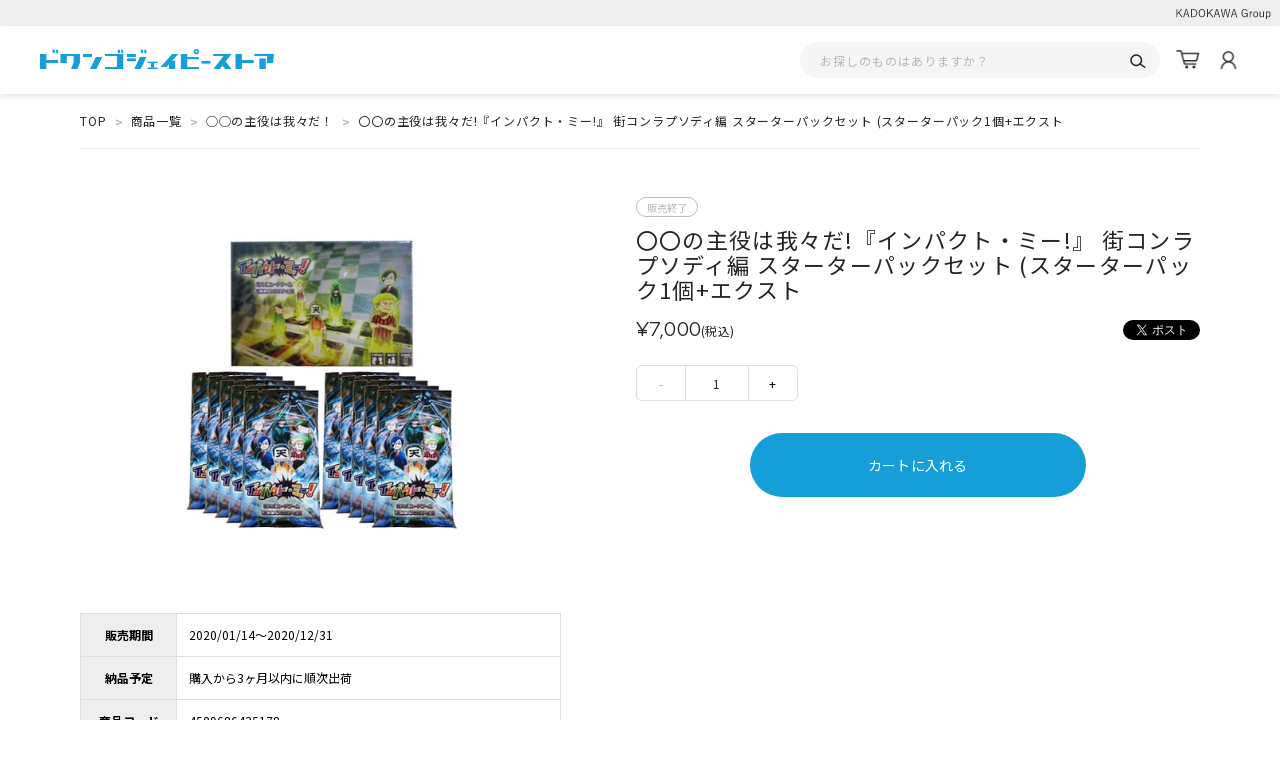

--- FILE ---
content_type: text/html; charset=utf-8
request_url: https://jpstore.dwango.jp/products/detail/1059/
body_size: 16434
content:
<!DOCTYPE html>
<html lang="ja">
<head prefix="og: http://ogp.me/ns# fb: http://ogp.me/ns/fb# article: http://ogp.me/ns/article#">
        <title>〇〇の主役は我々だ!『インパクト・ミー!』 街コンラプソディ編 スターターパックセット (スターターパック1個+エクスト | ドワンゴジェイピーストア</title>
    <meta name="description" content="〇〇の主役は我々だ!『インパクト・ミー!』 街コンラプソディ編 スターターパックセット (スターターパック1個+エクストラ 10個セット+おまけ)">
    <meta charset="utf-8">
    <meta http-equiv="X-UA-Compatible" content="chrome=1; IE=edge">
    <meta http-equiv="Content-Type" content="text/html; charset=UTF-8">
    <meta name="viewport" content="width=device-width, initial-scale=1, shrink-to-fit=no">
    <meta name="format-detection" content="telephone=no">
    <meta name="x-root" content="/">
    <link rel="canonical" href="https://jpstore.dwango.jp/products/detail/1059/">
    <meta property="og:title" content="〇〇の主役は我々だ!『インパクト・ミー!』 街コンラプソディ編 スターターパックセット (スターターパック1個+エクスト | ドワンゴジェイピーストア">
    <meta property="og:description" content="〇〇の主役は我々だ!『インパクト・ミー!』 街コンラプソディ編 スターターパックセット (スターターパック1個+エクストラ 10個セット+おまけ)">
    <meta property="og:url" content="https://jpstore.dwango.jp/products/detail/1059/">
    <meta property="og:image" content="https://cdn.cbpaas.net/dwango.jpstore/assets/products/4589686435178/img.jpg?_rc=962&amp;type=img">
    <meta property="og:type" content="article">
    <meta property="og:locale" content="ja_JP">
    <meta name="twitter:card" content="summary">
    <link rel="icon" href="https://cdn.cbpaas.net/dwango.jpstore/assets/system/images/common/favicon.ico?_rc=962">
    <link rel="apple-touch-icon" sizes="512x512" href="https://cdn.cbpaas.net/dwango.jpstore/assets/system/images/common/jpstore.png?_rc=962">
    <link rel="preconnect" href="https://fonts.googleapis.com">
    <link rel="preconnect" href="https://fonts.gstatic.com" crossorigin>
    <link rel="stylesheet" href="https://fonts.googleapis.com/css2?family=Red+Hat+Text&family=Noto+Sans+JP&display=swap">

    <link rel="stylesheet" href="/bundle/style.css?_rc=962">
    
    


















































<link rel="stylesheet" href="https://cdn.cbpaas.net/dwango.jpstore/assets/product.css?_rc=962">

        <!-- Google Tag Manager -->
<script>(function(w,d,s,l,i){w[l]=w[l]||[];w[l].push({'gtm.start':
new Date().getTime(),event:'gtm.js'});var f=d.getElementsByTagName(s)[0],
j=d.createElement(s),dl=l!='dataLayer'?'&l='+l:'';j.async=true;j.src=
'https://www.googletagmanager.com/gtm.js?id='+i+dl;f.parentNode.insertBefore(j,f);
})(window,document,'script','dataLayer','GTM-K2D5NDD');</script>
<!-- End Google Tag Manager -->

            <script type="application/ld+json">[{"@context":"https://schema.org/","@type":"BreadcrumbList","itemListElement":[{"@type":"ListItem","position":1,"name":"TOP","item":"https://jpstore.dwango.jp/"},{"@type":"ListItem","position":2,"name":"商品一覧","item":"https://jpstore.dwango.jp/products/list"},{"@type":"ListItem","position":3,"name":"◯◯の主役は我々だ！","item":"https://jpstore.dwango.jp/products/list?filter=creator/061"},{"@type":"ListItem","position":2,"name":"〇〇の主役は我々だ!『インパクト・ミー!』 街コンラプソディ編 スターターパックセット (スターターパック1個+エクスト","item":"https://jpstore.dwango.jp/products/detail/1059"}]},{"@context":"https://schema.org/","@type":"Product","name":"〇〇の主役は我々だ!『インパクト・ミー!』 街コンラプソディ編 スターターパックセット (スターターパック1個+エクスト","image":"https://cdn.cbpaas.net/dwango.jpstore/assets/products/4589686435178/img.jpg?_rc=962&type=img","description":"〇〇の主役は我々だ!『インパクト・ミー!』 街コンラプソディ編 スターターパックセット (スターターパック1個+エクストラ 10個セット+おまけ)","sku":"4589686435178","mpn":"4589686435178","category":"Category","brand":{"@type":"Brand","name":"","url":"","logo":"","slogan":""},"offers":{"@type":"Offer","url":"https://jpstore.dwango.jp/products/detail/1059/","priceCurrency":"JPY","price":7000.0000,"itemCondition":"https://schema.org/NewCondition","availability":"https://schema.org/OutOfStock","seller":{"@type":"Organization","name":""}}}]</script>

        <script type="application/json" id="datalayer-initial">[{"ecommerce":{"items":[{"price":7000,"currency":"JPY","item_variant":null,"item_category":null,"item_brand":"creator/061","item_name":"〇〇の主役は我々だ!『インパクト・ミー!』 街コンラプソディ編 スターターパックセット (スターターパック1個+エクスト","item_id":"4589686435178"}],"currency":"JPY"},"event":"view_item"}]</script>
    <script>
        (function()
        {
            const html = document.getElementById("datalayer-initial").innerHTML;
            let data = JSON.parse(html);
            window.dataLayer = window.dataLayer || [];
            if (!Array.isArray(data))
            {
                data = [data];
            }
            for (let i = 0; i < data.length; i++)
            {
                window.dataLayer.push(data[i]);
            }
        }())
    </script>

        <script type="text/javascript">
        (function()
        {
            let viewer = {
                isGuest: true,
                userId: null,
                mailAddress: null,
            };

            const override = null;
            if (override === null)
            {
                const parseCookie = () =>
                {
                    const obj = {};
                    const splited = document.cookie.split('; ');
                    for (const x of splited)
                    {
                        const kv = x.split('=');
                        obj[`${kv[0]}`] = kv[1];
                    }
                    return obj;
                };
                const cookie = parseCookie();
                viewer.userId = cookie.ga_customer || null;
                viewer.mailAddress = cookie.ga_email || null;
                viewer.isGuest = (viewer.userId === null) && (viewer.mailAddress === null);
            }
            else
            {
                viewer = override;
            }

            if (window.dataLayer)
            {
                window.dataLayer.push(
                {
                    user: {
                        loginStatus: !viewer.isGuest,
                        memberStatus: viewer.isGuest ? 'guest' : 'member',
                        memberID: viewer.userId,
                        emailID: viewer.mailAddress,
                    }
                });
            }
        })();
    </script>

</head>
<body>
        <!-- Google Tag Manager (noscript) -->
<noscript>
  <iframe src="https://www.googletagmanager.com/ns.html?id=GTM-5RL2ZQQ"height="0" width="0" style="display:none;visibility:hidden"></iframe>
</noscript>
<!-- End Google Tag Manager (noscript) -->

    





















































<div class="group-logo">
    <img class="group-logo-image" alt="KADOKAWA Group" src="https://cdn.cbpaas.net/dwango.jpstore/assets/system/images/common/logo_kadokawa.svg?_rc=962" width="97" height="12">
</div>
<header class="site-header">
    <div class="site-header-inner-sp">
        <div class="site-header-row-sp">
            <a class="mypage-button" href="/member/index" aria-label="マイページ"></a>
            <a class="jpstore-logo" href="/">
                <img class="jpstore-logo-image" alt="ドワンゴジェイピーストア" src="https://cdn.cbpaas.net/dwango.jpstore/assets/system/images/common/logo.png?_rc=962" width="832" height="71">
            </a>
            <a class="cart-button" href="/order/cart" aria-label="カート"></a>
        </div>
        <div class="site-header-row-sp">
            <form method="get" class="search-box" action="/products/list">
                <input class="search-box-input-text" type="search" name="name" placeholder="お探しのものはありますか？" value="">
                <button class="search-box-button" aria-label="検索"></button>
            </form>
        </div>
    </div>
    <div class="site-header-inner-pc">
        <a class="jpstore-logo" href="/">
            <img class="jpstore-logo-image" alt="ドワンゴジェイピーストア" src="https://cdn.cbpaas.net/dwango.jpstore/assets/system/images/common/logo.png?_rc=962" width="832" height="71">
        </a>
        <form method="get" class="search-box" action="/products/list">
            <input class="search-box-input-text" type="search" name="name" placeholder="お探しのものはありますか？" value="">
            <button class="search-box-button" aria-label="検索"></button>
        </form>
        <a class="cart-button" href="/order/cart" aria-label="カート"></a>
        <a class="mypage-button" href="/member/index" aria-label="マイページ"></a>
    </div>
</header>

    






































































































    

















































<main class="product-detail-page page-main">
    <div class="product-detail-page-inner page-main-inner">
                <div class="breadcrumbs">
            <ul class="breadcrumbs-row">
                    <li class="breadcrumbs-path">
                        <a class="breadcrumbs-path-label" href="https://jpstore.dwango.jp/">TOP</a>
                    </li>
                    <li class="breadcrumbs-path">
                        <a class="breadcrumbs-path-label" href="https://jpstore.dwango.jp/products/list">商品一覧</a>
                    </li>
                    <li class="breadcrumbs-path">
                        <a class="breadcrumbs-path-label" href="https://jpstore.dwango.jp/products/list?filter=creator/061">◯◯の主役は我々だ！</a>
                    </li>
                    <li class="breadcrumbs-path">
                        <a class="breadcrumbs-path-label" href="https://jpstore.dwango.jp/products/detail/1059">〇〇の主役は我々だ!『インパクト・ミー!』 街コンラプソディ編 スターターパックセット (スターターパック1個+エクスト</a>
                    </li>
            </ul>
        </div>

        <div class="product-detail-page-top">
            <div class="product-image-carousel">
                <div class="product-image-carousel-container">

                    <div class="product-image-carousel-item">
                        <div class="product-image-carousel-item-image-container">
                            <img class="product-image-carousel-item-image" 
                                src="https://cdn.cbpaas.net/dwango.jpstore/assets/products/4589686435178/img.jpg?_rc=962&amp;type=img&amp;fit=contain&amp;width=605&amp;height=400"
                                srcset="https://cdn.cbpaas.net/dwango.jpstore/assets/products/4589686435178/img.jpg?_rc=962&amp;type=img&amp;fit=contain&amp;width=1210&amp;height=800 x2">
                        </div>
                    </div>
                        <div class="product-image-carousel-item slick-slide">
                            <div class="product-image-carousel-item-image-container">
                            <img class="product-image-carousel-item-image" 
                                src="https://cdn.cbpaas.net/dwango.jpstore/assets/products/4589686435178/01.png?_rc=962&amp;type=img&amp;fit=contain&amp;width=605&amp;height=400"
                                srcset="https://cdn.cbpaas.net/dwango.jpstore/assets/products/4589686435178/01.png?_rc=962&amp;type=img&amp;fit=contain&amp;width=1210&amp;height=800 x2">
                            </div>
                            <span class="product-image-carousel-item-caption"></span>
                        </div>
                        <div class="product-image-carousel-item slick-slide">
                            <div class="product-image-carousel-item-image-container">
                            <img class="product-image-carousel-item-image" 
                                src="https://cdn.cbpaas.net/dwango.jpstore/assets/products/4589686435178/02.png?_rc=962&amp;type=img&amp;fit=contain&amp;width=605&amp;height=400"
                                srcset="https://cdn.cbpaas.net/dwango.jpstore/assets/products/4589686435178/02.png?_rc=962&amp;type=img&amp;fit=contain&amp;width=1210&amp;height=800 x2">
                            </div>
                            <span class="product-image-carousel-item-caption"></span>
                        </div>
                        <div class="product-image-carousel-item slick-slide">
                            <div class="product-image-carousel-item-image-container">
                            <img class="product-image-carousel-item-image" 
                                src="https://cdn.cbpaas.net/dwango.jpstore/assets/products/4589686435178/03.png?_rc=962&amp;type=img&amp;fit=contain&amp;width=605&amp;height=400"
                                srcset="https://cdn.cbpaas.net/dwango.jpstore/assets/products/4589686435178/03.png?_rc=962&amp;type=img&amp;fit=contain&amp;width=1210&amp;height=800 x2">
                            </div>
                            <span class="product-image-carousel-item-caption"></span>
                        </div>
                        <div class="product-image-carousel-item slick-slide">
                            <div class="product-image-carousel-item-image-container">
                            <img class="product-image-carousel-item-image" 
                                src="https://cdn.cbpaas.net/dwango.jpstore/assets/products/4589686435178/04.png?_rc=962&amp;type=img&amp;fit=contain&amp;width=605&amp;height=400"
                                srcset="https://cdn.cbpaas.net/dwango.jpstore/assets/products/4589686435178/04.png?_rc=962&amp;type=img&amp;fit=contain&amp;width=1210&amp;height=800 x2">
                            </div>
                            <span class="product-image-carousel-item-caption"></span>
                        </div>
                </div>
            </div>
                <div class="product-detail-table-container">
                    <table class="product-detail-table">
                                                    <tr>
                                <th class="product-detail-table-header">販売期間</th>
                                <td class="product-detail-table-data">2020/01/14～2020/12/31</td>
                            </tr>
                                                    <tr>
                                <th class="product-detail-table-header">納品予定</th>
                                <td class="product-detail-table-data">購入から3ヶ月以内に順次出荷</td>
                            </tr>
                                                    <tr>
                                <th class="product-detail-table-header">商品コード</th>
                                <td class="product-detail-table-data">4589686435178</td>
                            </tr>
                    </table>
                </div>
            <form class="product-detail-panel" id="cartin" action="/order/cart" method="get">
                <div class="product-tags">
                                                                                    <div class="product-tags-tag product-tags-tag-endofsales">
                            <span class="product-tags-tag-name">販売終了</span>
                        </div>
                                    </div>

                <div class="product-detail-panel-product-name">
                            〇〇の主役は我々だ!『インパクト・ミー!』 街コンラプソディ編 スターターパックセット (スターターパック1個+エクスト

                </div>

                <div class="product-detail-panel-price-row">
                        <div class="product-price-display " data-product-class-id="366" >
                            <span class="product-price-display-value">        &yen;7,000 
</span>
                            <span class="product-price-display-tax-included">(税込)</span>
                        </div>

                    <div class="sns-share-buttons">
                        <a class="twitter-share-button" data-lang="ja" href="https://twitter.com/share?text=〇〇の主役は我々だ!『インパクト・ミー!』 街コンラプソディ編 スターターパックセット (スターターパック1個+エクスト | ドワンゴジェイピーストア" rel="nofollow noopener"></a>
                    </div>

                </div>

                <a id="cart-in-fab-target"></a>
                <div class="product-detail-options-container">
                    <div class="product-class-options-data-products" style="display:none;">[{"skus":[{"UnitPriceWithTax":7000.0000,"isGachaTicket":false,"before":false,"within":false,"hasStock":false,"id":366,"gtm":{"ecommerce":{"items":[{"quantity":1,"price":7000,"item_variant":null,"item_category":null,"item_brand":"creator/061","item_name":"〇〇の主役は我々だ!『インパクト・ミー!』 街コンラプソディ編 スターターパックセット (スターターパック1個+エクスト","item_id":"4589686435178"}]},"event":"add_to_cart"},"buyableQty":null,"skuImageUrlx2":"https://cdn.cbpaas.net/dwango.jpstore/assets/products/4589686435178/img.jpg?_rc=962&type=img&fit=contain&width=1210&height=800 x2","skuImageUrl":"https://cdn.cbpaas.net/dwango.jpstore/assets/products/4589686435178/img.jpg?_rc=962&type=img&fit=contain&width=605&height=400","namePart3":null}],"areaLabel":null,"externalId2":"通常販売:1","namePart2":null}]</div>
                    <div class="product-class-options-data-options" style="display:none;">{}</div>
                        <input type="hidden" name="item" value="366">



                    <div class="add-cart-quantity-button">
                        <button type="button" class="add-cart-quantity-button-minus" disabled="true">-</button>
                            <span class="add-cart-quantity-button-quantity">1</span>
                        <button type="button" class="add-cart-quantity-button-plus" >+</button>
                    </div>
                    <input type="hidden" name="qty" value="1">
                                    </div>

                <div class="add-cart-button-container">
                    <button type="submit" class="add-cart-button detail-add-to-cart"
                        data-has-product-stock=""
                        data-is-within-period=""
                        data-is-before-period=""
                        disabled data-gtm-input="item"> 
                        <span class="add-cart-button-label">カートに入れる</span>
                    </button>
                    <div class="add-cart-caution product-class-buyable-qty">
                    </div>
                </div>

                <a href="#cart-in-fab-target" class="add-cart-button-fab">
                    <img src="https://cdn.cbpaas.net/dwango.jpstore/assets/system/images/icons/icon_cart-in_fab.svg?_rc=962" alt="">
                </a>
            </form>
        </div>
        <div style="padding: 10px; margin-bottom: 10px; border: 1px dashed #DE5065;"><b>商品の発送時期についてお知らせ</b><br>
こちらの商品は再製造のため、ご購入者さまへのお届けは3月中旬以降順次発送開始となります。<br>
そのため「他商品」との同梱はお受けできませんのでご了承くださいませ。<br>
</div><br>
<font size="3"><b>「インパクト・ミー! -街コンラプソディ編-」とは? <br>
エーミールに誘われ、街コン会場にきたコネシマ・鬱先生・ゾム・トントン・ロボロ。 <br>
 街コンに不慣れなメンバーはときに協力しながら、ときにハプニングを起こしながら <br>
会場にいる女の子から受ける好感度を上げていきます。</b></font><br>
<br>
<div style="padding: 10px; margin-bottom: 10px; border: 1px dashed #33cc66;"><b>【チャンネル会員限定販売期間】</b><br>
2019年9月2日(月)14:00～9月24日(火)23:59まで<br>
<b>【一般販売】</b><br>
9月25日(水)14:00～<br>
※上記日程より一般販売にて販売を再開いたします。</div><br>
<font color="#FF0000" size="3"><u><b>在庫がなくなった場合は、次回入荷をお待ちください。</b></u></font><br>
<br>
<font color="#FF0000" size="3"><u><b>※ご購入後のキャンセルは承っておりません。<br>
※画像はイメージです。製品とは異なる場合がございます。<br>
※9/2(月)～9/17(火)の期間中にご購入した商品と、9/18(水)～9/24(火)の期間中にご購入した商品とは、発送時期が異なるため同梱対応は行っておりません。</b></u></font><br>
<br>
<h3>商品情報</h3><font size="3"><br>
「インパクト・ミー! -街コンラプソディ編-」は<br>
我々式TRPG「街コンラプソディ」シナリオをもとに制作されたゲームです。<br>
TRPGを体験するものではなく、5～15分でワイワイ遊んで頂けるゲームとなっています。<br>
<br>
カードはSAKAE&amp;するば先生による「○○の主役は我々だ!」オリジナルのイラストが目白押し。 <br>
ワイワイとドキドキを楽しみつつ、「我々だ!」の世界にどっぷり入り込めます。 <br>
また、我々だ!を知らない方でも楽しんでもらえるゲームになっています!<br>
<br>
本商品は<br>
スターターパック1個+エクストラパック10個+おまけのポストカード2枚付のセットです!<br>
<br>
<br>
<center><b>▼ポストカード2種(サンプル)▼</b><br>
<img alt="ポストカード" height="406" src="https://cdn.cbpaas.net/dwango.jpstore/assets/products/4589686435178/ex01.png" width="645"/></center><br>
<br>
<b>【カードサイズ】</b><br>
63×88mm<br>
<b>【スターターパック】</b><br>
○内容物 ・キャラクターカード……6枚 <br>
・プレイヤーカード……56枚(好感度カード41枚、イベントカード9枚、質問カード6枚)<br>
・勝利条件カード……12枚 <br>
・サイコロ……1個 <br>
・説明書……2枚 ※キャラクターカード、イベントカード、質問カードはそれぞれオリジナルイラスト付き!<br>
<b>【エクストラパック】</b><br>
1パック10枚入。<br>
○内容物 ・キャラクターカード……3枚<br>
・イベント/質問カード……4枚<br>
・勝利条件カード……3枚 ※カードはランダムに封入されています。 <br>
※カードは68種類!うち、15種類のカードはスターターパックのものと同一ですが、 　<br>
その他のカードはエクストラパックでしか手に入れることのできないカードです。<br>
※キャラクターカードのうち、6種はキラ加工付きのレアカードとなっています。<br>
<br>
【誤り訂正】<br>
エクストラパックの商品の裏面部分に記載している封入枚数に誤りがございました。<br>
誤:キャラクターカード4枚、イベント/質問カード3枚、勝利条件カード3枚<br>
正:キャラクターカード3枚、イベント/質問カード4枚、勝利条件カード3枚<br>
大変申し訳ございません。<br>
9月以降の発注分より修正してまいります。どうぞよろしくお願いいたします。<br>
</font><br>
<h3>商品詳細</h3><font size="3"><br>
商品の性質上、カードに乱丁があった場合でも不備のあったカードと同じカードの交換対応はできません。<br>
不良品交換の際は新しい商品をお送りし、同一の内容とは限らないことをご了承ください。<br>
</font><br>
<h3>ご注意事項</h3><br>
<font size="2"><u><b>※ご購入後の交換は商品不良の場合を除き、すべてお断りしております。予めご了承ください。<br>
※9/2(月)～9/17(火)の期間中にご購入した商品と、9/18(水)～9/24(火)の期間中にご購入した商品とは、発送時期が異なるため同梱対応は行っておりません。<br>
※多くのお客様へ早く商品をお届けできるよう、配送地域・注文状況等に応じて発送を行うため、お届け順はご注文順ではございません。予めご了承ください。<br>
<br>
本商品のお支払方法はコンビニ前払い、クレジットカード決済が選択可能です。<br>
お支払方法の詳しい説明は「<a href="https://help.jpstore.dwango.jp/hc/ja/articles/360023351071" target="_blank"><font color="blue">お支払方法について</font></a>」のページをご参照ください。<br>
<br>
ご注文の際には「<a href="https://help.jpstore.dwango.jp/hc/ja" target="_blank"><font color="blue">カスタマーサービス</font></a>」のページの注意事項を必ずご確認ください。</b></u></font>
            <div class="product-creator-panel">
                <div class="product-creator-panel-image-container">
                    <img class="product-creator-panel-image" src="https://cdn.cbpaas.net/dwango.jpstore/assets/creator/061/001.jpg?_rc=962&amp;type=img&amp;fit=contain&amp;width=270&amp;height=270" alt="" decoding="async" loading="lazy">
                </div>
                <div class="product-creator-panel-title-container">
                    <p class="product-creator-panel-name">
                        ◯◯の主役は我々だ！
                    </p>
                        <a class="product-creator-panel-link" href="https://ch.nicovideo.jp/warewareda" rel="nofollow noopener" target="_blank">
                            <span>関連リンクへ</span>
                        </a>
                </div>
                    <div class="product-creator-panel-description">
                        <p class="product-creator-panel-description-text">
                            生放送や不定期更新のブロマガ、オリジナル動画などで、豊饒な「享楽」や「知識」を提供します。
                        </p>
                    </div>
            </div>
                <div class="related-product-recommendation">
                    <h2 class="related-product-recommendation-title">同じクリエイターに関する商品</h2>
                    <div class="product-group related-product-recommendation-product-list">
        <div class="product-group-arrow-left "></div>
        <div class="product-group-arrow-right "></div>
        <div class="product-group-list related-product-recommendation-products">
                    <a class="product-card" href="/products/detail/c3639/" title="「〇〇の主役は我々だ！超大作戦！」トートバッグ" data-gtm="{&quot;ecommerce&quot;:{&quot;items&quot;:[{&quot;index&quot;:1,&quot;item_name&quot;:&quot;「〇〇の主役は我々だ！超大作戦！」トートバッグ&quot;,&quot;item_id&quot;:&quot;4571683608594&quot;,&quot;price&quot;:&quot;1800&quot;}]},&quot;event&quot;:&quot;select_item&quot;}">
        <div class="product-card-image-container" 
            style="background-size: cover; background: no-repeat center/100% url(https://cdn.cbpaas.net/dwango.jpstore/assets/products/4571683608594/img.jpg?_rc=962&amp;type=img&amp;fit=contain&amp;width=1&amp;height=1);">
            <img class="product-card-image" 
                 src="https://cdn.cbpaas.net/dwango.jpstore/assets/products/4571683608594/img.jpg?_rc=962&amp;type=img&amp;fit=contain&amp;width=281&amp;height=199"
                 srcset="https://cdn.cbpaas.net/dwango.jpstore/assets/products/4571683608594/img.jpg?_rc=962&amp;type=img&amp;fit=contain&amp;width=281&amp;height=199 x1, https://cdn.cbpaas.net/dwango.jpstore/assets/products/4571683608594/img.jpg?_rc=962&amp;type=img&amp;fit=contain&amp;width=562&amp;height=398 x2"
                 width="281"
                 height="199"
                 alt="「〇〇の主役は我々だ！超大作戦！」トートバッグ"
                 loading="lazy"
                 decoding="async">
        </div>
        <div class="product-card-product-info">
            <div class="product-card-product-name">「〇〇の主役は我々だ！超大作戦！」トートバッグ</div>
            <div class="product-price-display  " data-label-text="" data-product-class-id="" style="">
                <span class="product-price-display-value">        &yen;1,800 
</span>
                <span class="product-price-display-tax-included">(税込)</span>
            </div>
            <div class="product-card-status-area ">
            </div>
        </div>
    </a>

                    <a class="product-card" href="/products/detail/c3641/" title="「〇〇の主役は我々だ！超大作戦！」鍵型3連キーホルダー" data-gtm="{&quot;ecommerce&quot;:{&quot;items&quot;:[{&quot;index&quot;:2,&quot;item_name&quot;:&quot;「〇〇の主役は我々だ！超大作戦！」鍵型3連キーホルダー&quot;,&quot;item_id&quot;:&quot;4571683608631&quot;,&quot;price&quot;:&quot;1500&quot;}]},&quot;event&quot;:&quot;select_item&quot;}">
        <div class="product-card-image-container" 
            style="background-size: cover; background: no-repeat center/100% url(https://cdn.cbpaas.net/dwango.jpstore/assets/products/4571683608631/img.jpg?_rc=962&amp;type=img&amp;fit=contain&amp;width=1&amp;height=1);">
            <img class="product-card-image" 
                 src="https://cdn.cbpaas.net/dwango.jpstore/assets/products/4571683608631/img.jpg?_rc=962&amp;type=img&amp;fit=contain&amp;width=281&amp;height=199"
                 srcset="https://cdn.cbpaas.net/dwango.jpstore/assets/products/4571683608631/img.jpg?_rc=962&amp;type=img&amp;fit=contain&amp;width=281&amp;height=199 x1, https://cdn.cbpaas.net/dwango.jpstore/assets/products/4571683608631/img.jpg?_rc=962&amp;type=img&amp;fit=contain&amp;width=562&amp;height=398 x2"
                 width="281"
                 height="199"
                 alt="「〇〇の主役は我々だ！超大作戦！」鍵型3連キーホルダー"
                 loading="lazy"
                 decoding="async">
        </div>
        <div class="product-card-product-info">
            <div class="product-card-product-name">「〇〇の主役は我々だ！超大作戦！」鍵型3連キーホルダー</div>
            <div class="product-price-display  " data-label-text="" data-product-class-id="" style="">
                <span class="product-price-display-value">        &yen;1,500 
</span>
                <span class="product-price-display-tax-included">(税込)</span>
            </div>
            <div class="product-card-status-area ">
            </div>
        </div>
    </a>

                    <a class="product-card" href="/products/detail/c3642/" title="「〇〇の主役は我々だ！超大作戦！」サコッシュ" data-gtm="{&quot;ecommerce&quot;:{&quot;items&quot;:[{&quot;index&quot;:3,&quot;item_name&quot;:&quot;「〇〇の主役は我々だ！超大作戦！」サコッシュ&quot;,&quot;item_id&quot;:&quot;4571683608600&quot;,&quot;price&quot;:&quot;1300&quot;}]},&quot;event&quot;:&quot;select_item&quot;}">
        <div class="product-card-image-container" 
            style="background-size: cover; background: no-repeat center/100% url(https://cdn.cbpaas.net/dwango.jpstore/assets/products/4571683608600/img.jpg?_rc=962&amp;type=img&amp;fit=contain&amp;width=1&amp;height=1);">
            <img class="product-card-image" 
                 src="https://cdn.cbpaas.net/dwango.jpstore/assets/products/4571683608600/img.jpg?_rc=962&amp;type=img&amp;fit=contain&amp;width=281&amp;height=199"
                 srcset="https://cdn.cbpaas.net/dwango.jpstore/assets/products/4571683608600/img.jpg?_rc=962&amp;type=img&amp;fit=contain&amp;width=281&amp;height=199 x1, https://cdn.cbpaas.net/dwango.jpstore/assets/products/4571683608600/img.jpg?_rc=962&amp;type=img&amp;fit=contain&amp;width=562&amp;height=398 x2"
                 width="281"
                 height="199"
                 alt="「〇〇の主役は我々だ！超大作戦！」サコッシュ"
                 loading="lazy"
                 decoding="async">
        </div>
        <div class="product-card-product-info">
            <div class="product-card-product-name">「〇〇の主役は我々だ！超大作戦！」サコッシュ</div>
            <div class="product-price-display  " data-label-text="" data-product-class-id="" style="">
                <span class="product-price-display-value">        &yen;1,300 
</span>
                <span class="product-price-display-tax-included">(税込)</span>
            </div>
            <div class="product-card-status-area ">
            </div>
        </div>
    </a>

                    <a class="product-card" href="/products/detail/c3643/" title="「〇〇の主役は我々だ！超大作戦！」レターセット" data-gtm="{&quot;ecommerce&quot;:{&quot;items&quot;:[{&quot;index&quot;:4,&quot;item_name&quot;:&quot;「〇〇の主役は我々だ！超大作戦！」レターセット&quot;,&quot;item_id&quot;:&quot;4571683608686&quot;,&quot;price&quot;:&quot;800&quot;}]},&quot;event&quot;:&quot;select_item&quot;}">
        <div class="product-card-image-container" 
            style="background-size: cover; background: no-repeat center/100% url(https://cdn.cbpaas.net/dwango.jpstore/assets/products/4571683608686/img.jpg?_rc=962&amp;type=img&amp;fit=contain&amp;width=1&amp;height=1);">
            <img class="product-card-image" 
                 src="https://cdn.cbpaas.net/dwango.jpstore/assets/products/4571683608686/img.jpg?_rc=962&amp;type=img&amp;fit=contain&amp;width=281&amp;height=199"
                 srcset="https://cdn.cbpaas.net/dwango.jpstore/assets/products/4571683608686/img.jpg?_rc=962&amp;type=img&amp;fit=contain&amp;width=281&amp;height=199 x1, https://cdn.cbpaas.net/dwango.jpstore/assets/products/4571683608686/img.jpg?_rc=962&amp;type=img&amp;fit=contain&amp;width=562&amp;height=398 x2"
                 width="281"
                 height="199"
                 alt="「〇〇の主役は我々だ！超大作戦！」レターセット"
                 loading="lazy"
                 decoding="async">
        </div>
        <div class="product-card-product-info">
            <div class="product-card-product-name">「〇〇の主役は我々だ！超大作戦！」レターセット</div>
            <div class="product-price-display  " data-label-text="" data-product-class-id="" style="">
                <span class="product-price-display-value">        &yen;800 
</span>
                <span class="product-price-display-tax-included">(税込)</span>
            </div>
            <div class="product-card-status-area ">
            </div>
        </div>
    </a>

                    <a class="product-card" href="/products/detail/c3644/" title="「〇〇の主役は我々だ！超大作戦！」手ぬぐい" data-gtm="{&quot;ecommerce&quot;:{&quot;items&quot;:[{&quot;index&quot;:5,&quot;item_name&quot;:&quot;「〇〇の主役は我々だ！超大作戦！」手ぬぐい&quot;,&quot;item_id&quot;:&quot;4571683608617&quot;,&quot;price&quot;:&quot;1200&quot;}]},&quot;event&quot;:&quot;select_item&quot;}">
        <div class="product-card-image-container" 
            style="background-size: cover; background: no-repeat center/100% url(https://cdn.cbpaas.net/dwango.jpstore/assets/products/4571683608617/img.jpg?_rc=962&amp;type=img&amp;fit=contain&amp;width=1&amp;height=1);">
            <img class="product-card-image" 
                 src="https://cdn.cbpaas.net/dwango.jpstore/assets/products/4571683608617/img.jpg?_rc=962&amp;type=img&amp;fit=contain&amp;width=281&amp;height=199"
                 srcset="https://cdn.cbpaas.net/dwango.jpstore/assets/products/4571683608617/img.jpg?_rc=962&amp;type=img&amp;fit=contain&amp;width=281&amp;height=199 x1, https://cdn.cbpaas.net/dwango.jpstore/assets/products/4571683608617/img.jpg?_rc=962&amp;type=img&amp;fit=contain&amp;width=562&amp;height=398 x2"
                 width="281"
                 height="199"
                 alt="「〇〇の主役は我々だ！超大作戦！」手ぬぐい"
                 loading="lazy"
                 decoding="async">
        </div>
        <div class="product-card-product-info">
            <div class="product-card-product-name">「〇〇の主役は我々だ！超大作戦！」手ぬぐい</div>
            <div class="product-price-display  " data-label-text="" data-product-class-id="" style="">
                <span class="product-price-display-value">        &yen;1,200 
</span>
                <span class="product-price-display-tax-included">(税込)</span>
            </div>
            <div class="product-card-status-area ">
            </div>
        </div>
    </a>

                    <a class="product-card" href="/products/detail/c3647/" title="「〇〇の主役は我々だ！超大作戦！」ランダムステッカー A (我々だ！)" data-gtm="{&quot;ecommerce&quot;:{&quot;items&quot;:[{&quot;index&quot;:6,&quot;item_name&quot;:&quot;「〇〇の主役は我々だ！超大作戦！」ランダムステッカー A (我々だ！)&quot;,&quot;item_id&quot;:&quot;4571683608648&quot;,&quot;price&quot;:&quot;300&quot;}]},&quot;event&quot;:&quot;select_item&quot;}">
        <div class="product-card-image-container" 
            style="background-size: cover; background: no-repeat center/100% url(https://cdn.cbpaas.net/dwango.jpstore/assets/products/4571683608648/img.jpg?_rc=962&amp;type=img&amp;fit=contain&amp;width=1&amp;height=1);">
            <img class="product-card-image" 
                 src="https://cdn.cbpaas.net/dwango.jpstore/assets/products/4571683608648/img.jpg?_rc=962&amp;type=img&amp;fit=contain&amp;width=281&amp;height=199"
                 srcset="https://cdn.cbpaas.net/dwango.jpstore/assets/products/4571683608648/img.jpg?_rc=962&amp;type=img&amp;fit=contain&amp;width=281&amp;height=199 x1, https://cdn.cbpaas.net/dwango.jpstore/assets/products/4571683608648/img.jpg?_rc=962&amp;type=img&amp;fit=contain&amp;width=562&amp;height=398 x2"
                 width="281"
                 height="199"
                 alt="「〇〇の主役は我々だ！超大作戦！」ランダムステッカー A (我々だ！)"
                 loading="lazy"
                 decoding="async">
        </div>
        <div class="product-card-product-info">
            <div class="product-card-product-name">「〇〇の主役は我々だ！超大作戦！」ランダムステッカー A (我々だ！)</div>
            <div class="product-price-display  " data-label-text="" data-product-class-id="" style="">
                <span class="product-price-display-value">        &yen;300 
</span>
                <span class="product-price-display-tax-included">(税込)</span>
            </div>
            <div class="product-card-status-area ">
            </div>
        </div>
    </a>

                    <a class="product-card" href="/products/detail/c3649/" title="「〇〇の主役は我々だ！超大作戦！」Aセット (超脱獄外伝付)" data-gtm="{&quot;ecommerce&quot;:{&quot;items&quot;:[{&quot;index&quot;:7,&quot;item_name&quot;:&quot;「〇〇の主役は我々だ！超大作戦！」Aセット (超脱獄外伝付)&quot;,&quot;item_id&quot;:&quot;C-N1-C147-0031&quot;,&quot;price&quot;:&quot;3800&quot;}]},&quot;event&quot;:&quot;select_item&quot;}">
        <div class="product-card-image-container" 
            style="background-size: cover; background: no-repeat center/100% url(https://cdn.cbpaas.net/dwango.jpstore/assets/products/C-N1-C147-0031/img.jpg?_rc=962&amp;type=img&amp;fit=contain&amp;width=1&amp;height=1);">
            <img class="product-card-image" 
                 src="https://cdn.cbpaas.net/dwango.jpstore/assets/products/C-N1-C147-0031/img.jpg?_rc=962&amp;type=img&amp;fit=contain&amp;width=281&amp;height=199"
                 srcset="https://cdn.cbpaas.net/dwango.jpstore/assets/products/C-N1-C147-0031/img.jpg?_rc=962&amp;type=img&amp;fit=contain&amp;width=281&amp;height=199 x1, https://cdn.cbpaas.net/dwango.jpstore/assets/products/C-N1-C147-0031/img.jpg?_rc=962&amp;type=img&amp;fit=contain&amp;width=562&amp;height=398 x2"
                 width="281"
                 height="199"
                 alt="「〇〇の主役は我々だ！超大作戦！」Aセット (超脱獄外伝付)"
                 loading="lazy"
                 decoding="async">
        </div>
        <div class="product-card-product-info">
            <div class="product-card-product-name">「〇〇の主役は我々だ！超大作戦！」Aセット (超脱獄外伝付)</div>
            <div class="product-price-display  " data-label-text="" data-product-class-id="" style="">
                <span class="product-price-display-value">        &yen;3,800 
</span>
                <span class="product-price-display-tax-included">(税込)</span>
            </div>
            <div class="product-card-status-area ">
            </div>
        </div>
    </a>

                    <a class="product-card" href="/products/detail/c3651/" title="「〇〇の主役は我々だ！超大作戦！」Bセット (超脱獄外伝付)" data-gtm="{&quot;ecommerce&quot;:{&quot;items&quot;:[{&quot;index&quot;:8,&quot;item_name&quot;:&quot;「〇〇の主役は我々だ！超大作戦！」Bセット (超脱獄外伝付)&quot;,&quot;item_id&quot;:&quot;C-N1-C147-0032&quot;,&quot;price&quot;:&quot;3600&quot;}]},&quot;event&quot;:&quot;select_item&quot;}">
        <div class="product-card-image-container" 
            style="background-size: cover; background: no-repeat center/100% url(https://cdn.cbpaas.net/dwango.jpstore/assets/products/C-N1-C147-0032/img.jpg?_rc=962&amp;type=img&amp;fit=contain&amp;width=1&amp;height=1);">
            <img class="product-card-image" 
                 src="https://cdn.cbpaas.net/dwango.jpstore/assets/products/C-N1-C147-0032/img.jpg?_rc=962&amp;type=img&amp;fit=contain&amp;width=281&amp;height=199"
                 srcset="https://cdn.cbpaas.net/dwango.jpstore/assets/products/C-N1-C147-0032/img.jpg?_rc=962&amp;type=img&amp;fit=contain&amp;width=281&amp;height=199 x1, https://cdn.cbpaas.net/dwango.jpstore/assets/products/C-N1-C147-0032/img.jpg?_rc=962&amp;type=img&amp;fit=contain&amp;width=562&amp;height=398 x2"
                 width="281"
                 height="199"
                 alt="「〇〇の主役は我々だ！超大作戦！」Bセット (超脱獄外伝付)"
                 loading="lazy"
                 decoding="async">
        </div>
        <div class="product-card-product-info">
            <div class="product-card-product-name">「〇〇の主役は我々だ！超大作戦！」Bセット (超脱獄外伝付)</div>
            <div class="product-price-display  " data-label-text="" data-product-class-id="" style="">
                <span class="product-price-display-value">        &yen;3,600 
</span>
                <span class="product-price-display-tax-included">(税込)</span>
            </div>
            <div class="product-card-status-area ">
            </div>
        </div>
    </a>

                    <a class="product-card" href="/products/detail/3053/" title="季刊 我々倶楽部 第１号 おもち" data-gtm="{&quot;ecommerce&quot;:{&quot;items&quot;:[{&quot;index&quot;:9,&quot;item_name&quot;:&quot;季刊 我々倶楽部 第１号 おもち&quot;,&quot;item_id&quot;:&quot;C-N1-C147-0019&quot;,&quot;price&quot;:&quot;1000&quot;}]},&quot;event&quot;:&quot;select_item&quot;}">
        <div class="product-card-image-container" 
            style="background-size: cover; background: no-repeat center/100% url(https://cdn.cbpaas.net/dwango.jpstore/assets/products/C-N1-C147-0019/img.jpg?_rc=962&amp;type=img&amp;fit=contain&amp;width=1&amp;height=1);">
            <img class="product-card-image" 
                 src="https://cdn.cbpaas.net/dwango.jpstore/assets/products/C-N1-C147-0019/img.jpg?_rc=962&amp;type=img&amp;fit=contain&amp;width=281&amp;height=199"
                 srcset="https://cdn.cbpaas.net/dwango.jpstore/assets/products/C-N1-C147-0019/img.jpg?_rc=962&amp;type=img&amp;fit=contain&amp;width=281&amp;height=199 x1, https://cdn.cbpaas.net/dwango.jpstore/assets/products/C-N1-C147-0019/img.jpg?_rc=962&amp;type=img&amp;fit=contain&amp;width=562&amp;height=398 x2"
                 width="281"
                 height="199"
                 alt="季刊 我々倶楽部 第１号 おもち"
                 loading="lazy"
                 decoding="async">
        </div>
        <div class="product-card-product-info">
            <div class="product-card-product-name">季刊 我々倶楽部 第１号 おもち</div>
            <div class="product-price-display  " data-label-text="" data-product-class-id="" style="">
                <span class="product-price-display-value">        &yen;1,000 
</span>
                <span class="product-price-display-tax-included">(税込)</span>
            </div>
            <div class="product-card-status-area ">
            </div>
        </div>
    </a>

                    <a class="product-card" href="/products/detail/c3648/" title="「〇〇の主役は我々だ！超大作戦！」ランダムステッカー B (獄中フレンズ)" data-gtm="{&quot;ecommerce&quot;:{&quot;items&quot;:[{&quot;index&quot;:10,&quot;item_name&quot;:&quot;「〇〇の主役は我々だ！超大作戦！」ランダムステッカー B (獄中フレンズ)&quot;,&quot;item_id&quot;:&quot;4571683608655&quot;,&quot;price&quot;:&quot;300&quot;}]},&quot;event&quot;:&quot;select_item&quot;}">
        <div class="product-card-image-container" 
            style="background-size: cover; background: no-repeat center/100% url(https://cdn.cbpaas.net/dwango.jpstore/assets/products/4571683608655/img.jpg?_rc=962&amp;type=img&amp;fit=contain&amp;width=1&amp;height=1);">
            <img class="product-card-image" 
                 src="https://cdn.cbpaas.net/dwango.jpstore/assets/products/4571683608655/img.jpg?_rc=962&amp;type=img&amp;fit=contain&amp;width=281&amp;height=199"
                 srcset="https://cdn.cbpaas.net/dwango.jpstore/assets/products/4571683608655/img.jpg?_rc=962&amp;type=img&amp;fit=contain&amp;width=281&amp;height=199 x1, https://cdn.cbpaas.net/dwango.jpstore/assets/products/4571683608655/img.jpg?_rc=962&amp;type=img&amp;fit=contain&amp;width=562&amp;height=398 x2"
                 width="281"
                 height="199"
                 alt="「〇〇の主役は我々だ！超大作戦！」ランダムステッカー B (獄中フレンズ)"
                 loading="lazy"
                 decoding="async">
        </div>
        <div class="product-card-product-info">
            <div class="product-card-product-name">「〇〇の主役は我々だ！超大作戦！」ランダムステッカー B (獄中フレンズ)</div>
            <div class="product-price-display  " data-label-text="" data-product-class-id="" style="">
                <span class="product-price-display-value">        &yen;300 
</span>
                <span class="product-price-display-tax-included">(税込)</span>
            </div>
            <div class="product-card-status-area is-visible">
                    <span class="product-card-status-sold-out">SOLD OUT</span>
            </div>
        </div>
    </a>

                    <a class="product-card" href="/products/detail/c3645/" title="「〇〇の主役は我々だ！超大作戦！」クリアファイル A (我々だ！)" data-gtm="{&quot;ecommerce&quot;:{&quot;items&quot;:[{&quot;index&quot;:11,&quot;item_name&quot;:&quot;「〇〇の主役は我々だ！超大作戦！」クリアファイル A (我々だ！)&quot;,&quot;item_id&quot;:&quot;4571683608662&quot;,&quot;price&quot;:&quot;500&quot;}]},&quot;event&quot;:&quot;select_item&quot;}">
        <div class="product-card-image-container" 
            style="background-size: cover; background: no-repeat center/100% url(https://cdn.cbpaas.net/dwango.jpstore/assets/products/4571683608662/img.jpg?_rc=962&amp;type=img&amp;fit=contain&amp;width=1&amp;height=1);">
            <img class="product-card-image" 
                 src="https://cdn.cbpaas.net/dwango.jpstore/assets/products/4571683608662/img.jpg?_rc=962&amp;type=img&amp;fit=contain&amp;width=281&amp;height=199"
                 srcset="https://cdn.cbpaas.net/dwango.jpstore/assets/products/4571683608662/img.jpg?_rc=962&amp;type=img&amp;fit=contain&amp;width=281&amp;height=199 x1, https://cdn.cbpaas.net/dwango.jpstore/assets/products/4571683608662/img.jpg?_rc=962&amp;type=img&amp;fit=contain&amp;width=562&amp;height=398 x2"
                 width="281"
                 height="199"
                 alt="「〇〇の主役は我々だ！超大作戦！」クリアファイル A (我々だ！)"
                 loading="lazy"
                 decoding="async">
        </div>
        <div class="product-card-product-info">
            <div class="product-card-product-name">「〇〇の主役は我々だ！超大作戦！」クリアファイル A (我々だ！)</div>
            <div class="product-price-display  " data-label-text="" data-product-class-id="" style="">
                <span class="product-price-display-value">        &yen;500 
</span>
                <span class="product-price-display-tax-included">(税込)</span>
            </div>
            <div class="product-card-status-area is-visible">
                    <span class="product-card-status-sold-out">SOLD OUT</span>
            </div>
        </div>
    </a>

                    <a class="product-card" href="/products/detail/c3646/" title="「〇〇の主役は我々だ！超大作戦！」クリアファイル B (獄中フレンズ)" data-gtm="{&quot;ecommerce&quot;:{&quot;items&quot;:[{&quot;index&quot;:12,&quot;item_name&quot;:&quot;「〇〇の主役は我々だ！超大作戦！」クリアファイル B (獄中フレンズ)&quot;,&quot;item_id&quot;:&quot;4571683608679&quot;,&quot;price&quot;:&quot;500&quot;}]},&quot;event&quot;:&quot;select_item&quot;}">
        <div class="product-card-image-container" 
            style="background-size: cover; background: no-repeat center/100% url(https://cdn.cbpaas.net/dwango.jpstore/assets/products/4571683608679/img.jpg?_rc=962&amp;type=img&amp;fit=contain&amp;width=1&amp;height=1);">
            <img class="product-card-image" 
                 src="https://cdn.cbpaas.net/dwango.jpstore/assets/products/4571683608679/img.jpg?_rc=962&amp;type=img&amp;fit=contain&amp;width=281&amp;height=199"
                 srcset="https://cdn.cbpaas.net/dwango.jpstore/assets/products/4571683608679/img.jpg?_rc=962&amp;type=img&amp;fit=contain&amp;width=281&amp;height=199 x1, https://cdn.cbpaas.net/dwango.jpstore/assets/products/4571683608679/img.jpg?_rc=962&amp;type=img&amp;fit=contain&amp;width=562&amp;height=398 x2"
                 width="281"
                 height="199"
                 alt="「〇〇の主役は我々だ！超大作戦！」クリアファイル B (獄中フレンズ)"
                 loading="lazy"
                 decoding="async">
        </div>
        <div class="product-card-product-info">
            <div class="product-card-product-name">「〇〇の主役は我々だ！超大作戦！」クリアファイル B (獄中フレンズ)</div>
            <div class="product-price-display  " data-label-text="" data-product-class-id="" style="">
                <span class="product-price-display-value">        &yen;500 
</span>
                <span class="product-price-display-tax-included">(税込)</span>
            </div>
            <div class="product-card-status-area is-visible">
                    <span class="product-card-status-sold-out">SOLD OUT</span>
            </div>
        </div>
    </a>

                    <a class="product-card" href="/products/detail/c2279/" title="季刊 我々倶楽部 第4号 野球" data-gtm="{&quot;ecommerce&quot;:{&quot;items&quot;:[{&quot;index&quot;:13,&quot;item_name&quot;:&quot;季刊 我々倶楽部 第4号 野球&quot;,&quot;item_id&quot;:&quot;C-N1-C147-0030&quot;,&quot;price&quot;:&quot;1000&quot;}]},&quot;event&quot;:&quot;select_item&quot;}">
        <div class="product-card-image-container" 
            style="background-size: cover; background: no-repeat center/100% url(https://cdn.cbpaas.net/dwango.jpstore/assets/products/C-N1-C147-0030/img.jpg?_rc=962&amp;type=img&amp;fit=contain&amp;width=1&amp;height=1);">
            <img class="product-card-image" 
                 src="https://cdn.cbpaas.net/dwango.jpstore/assets/products/C-N1-C147-0030/img.jpg?_rc=962&amp;type=img&amp;fit=contain&amp;width=281&amp;height=199"
                 srcset="https://cdn.cbpaas.net/dwango.jpstore/assets/products/C-N1-C147-0030/img.jpg?_rc=962&amp;type=img&amp;fit=contain&amp;width=281&amp;height=199 x1, https://cdn.cbpaas.net/dwango.jpstore/assets/products/C-N1-C147-0030/img.jpg?_rc=962&amp;type=img&amp;fit=contain&amp;width=562&amp;height=398 x2"
                 width="281"
                 height="199"
                 alt="季刊 我々倶楽部 第4号 野球"
                 loading="lazy"
                 decoding="async">
        </div>
        <div class="product-card-product-info">
            <div class="product-card-product-name">季刊 我々倶楽部 第4号 野球</div>
            <div class="product-price-display  " data-label-text="" data-product-class-id="" style="">
                <span class="product-price-display-value">        &yen;1,000 
</span>
                <span class="product-price-display-tax-included">(税込)</span>
            </div>
            <div class="product-card-status-area ">
            </div>
        </div>
    </a>

                    <a class="product-card" href="/products/detail/2087/" title="【一般販売】〇〇の主役は我々だ！ エンブレムカードキャリーケース(秘密結社マニュアル付き)" data-gtm="{&quot;ecommerce&quot;:{&quot;items&quot;:[{&quot;index&quot;:14,&quot;item_name&quot;:&quot;【一般販売】〇〇の主役は我々だ！ エンブレムカードキャリーケース(秘密結社マニュアル付き)&quot;,&quot;item_id&quot;:&quot;4573595904580&quot;,&quot;price&quot;:&quot;5000&quot;}]},&quot;event&quot;:&quot;select_item&quot;}">
        <div class="product-card-image-container" 
            style="background-size: cover; background: no-repeat center/100% url(https://cdn.cbpaas.net/dwango.jpstore/assets/products/4573595904580/img.jpg?_rc=962&amp;type=img&amp;fit=contain&amp;width=1&amp;height=1);">
            <img class="product-card-image" 
                 src="https://cdn.cbpaas.net/dwango.jpstore/assets/products/4573595904580/img.jpg?_rc=962&amp;type=img&amp;fit=contain&amp;width=281&amp;height=199"
                 srcset="https://cdn.cbpaas.net/dwango.jpstore/assets/products/4573595904580/img.jpg?_rc=962&amp;type=img&amp;fit=contain&amp;width=281&amp;height=199 x1, https://cdn.cbpaas.net/dwango.jpstore/assets/products/4573595904580/img.jpg?_rc=962&amp;type=img&amp;fit=contain&amp;width=562&amp;height=398 x2"
                 width="281"
                 height="199"
                 alt="【一般販売】〇〇の主役は我々だ！ エンブレムカードキャリーケース(秘密結社マニュアル付き)"
                 loading="lazy"
                 decoding="async">
        </div>
        <div class="product-card-product-info">
            <div class="product-card-product-name">【一般販売】〇〇の主役は我々だ！ エンブレムカードキャリーケース(秘密結社マニュアル付き)</div>
            <div class="product-price-display  " data-label-text="" data-product-class-id="" style="">
                <span class="product-price-display-value">        &yen;5,000 
</span>
                <span class="product-price-display-tax-included">(税込)</span>
            </div>
            <div class="product-card-status-area ">
            </div>
        </div>
    </a>

                    <a class="product-card" href="/products/detail/3018/" title="【再販売】日めくりカレンダー まいにち、しょーてん【一般販売】" data-gtm="{&quot;ecommerce&quot;:{&quot;items&quot;:[{&quot;index&quot;:15,&quot;item_name&quot;:&quot;【再販売】日めくりカレンダー まいにち、しょーてん【一般販売】&quot;,&quot;item_id&quot;:&quot;4573590650239&quot;,&quot;price&quot;:&quot;1800&quot;}]},&quot;event&quot;:&quot;select_item&quot;}">
        <div class="product-card-image-container" 
            style="background-size: cover; background: no-repeat center/100% url(https://cdn.cbpaas.net/dwango.jpstore/assets/products/4573590650239/img.jpg?_rc=962&amp;type=img&amp;fit=contain&amp;width=1&amp;height=1);">
            <img class="product-card-image" 
                 src="https://cdn.cbpaas.net/dwango.jpstore/assets/products/4573590650239/img.jpg?_rc=962&amp;type=img&amp;fit=contain&amp;width=281&amp;height=199"
                 srcset="https://cdn.cbpaas.net/dwango.jpstore/assets/products/4573590650239/img.jpg?_rc=962&amp;type=img&amp;fit=contain&amp;width=281&amp;height=199 x1, https://cdn.cbpaas.net/dwango.jpstore/assets/products/4573590650239/img.jpg?_rc=962&amp;type=img&amp;fit=contain&amp;width=562&amp;height=398 x2"
                 width="281"
                 height="199"
                 alt="【再販売】日めくりカレンダー まいにち、しょーてん【一般販売】"
                 loading="lazy"
                 decoding="async">
        </div>
        <div class="product-card-product-info">
            <div class="product-card-product-name">【再販売】日めくりカレンダー まいにち、しょーてん【一般販売】</div>
            <div class="product-price-display  " data-label-text="" data-product-class-id="" style="">
                <span class="product-price-display-value">        &yen;1,800 
</span>
                <span class="product-price-display-tax-included">(税込)</span>
            </div>
            <div class="product-card-status-area is-visible">
                    <span class="product-card-status-sold-out">SOLD OUT</span>
            </div>
        </div>
    </a>

                    <a class="product-card" href="/products/detail/1836/" title="【一般販売】インパクト・ミー！ 新・街コンラプソディ編エクストラパック 20パックセット (中箱付き)" data-gtm="{&quot;ecommerce&quot;:{&quot;items&quot;:[{&quot;index&quot;:16,&quot;item_name&quot;:&quot;【一般販売】インパクト・ミー！ 新・街コンラプソディ編エクストラパック 20パックセット (中箱付き)&quot;,&quot;item_id&quot;:&quot;2000000015880&quot;,&quot;price&quot;:&quot;10000&quot;}]},&quot;event&quot;:&quot;select_item&quot;}">
        <div class="product-card-image-container" 
            style="background-size: cover; background: no-repeat center/100% url(https://cdn.cbpaas.net/dwango.jpstore/assets/products/2000000015880/img.jpg?_rc=962&amp;type=img&amp;fit=contain&amp;width=1&amp;height=1);">
            <img class="product-card-image" 
                 src="https://cdn.cbpaas.net/dwango.jpstore/assets/products/2000000015880/img.jpg?_rc=962&amp;type=img&amp;fit=contain&amp;width=281&amp;height=199"
                 srcset="https://cdn.cbpaas.net/dwango.jpstore/assets/products/2000000015880/img.jpg?_rc=962&amp;type=img&amp;fit=contain&amp;width=281&amp;height=199 x1, https://cdn.cbpaas.net/dwango.jpstore/assets/products/2000000015880/img.jpg?_rc=962&amp;type=img&amp;fit=contain&amp;width=562&amp;height=398 x2"
                 width="281"
                 height="199"
                 alt="【一般販売】インパクト・ミー！ 新・街コンラプソディ編エクストラパック 20パックセット (中箱付き)"
                 loading="lazy"
                 decoding="async">
        </div>
        <div class="product-card-product-info">
            <div class="product-card-product-name">【一般販売】インパクト・ミー！ 新・街コンラプソディ編エクストラパック 20パックセット (中箱付き)</div>
            <div class="product-price-display  " data-label-text="" data-product-class-id="" style="">
                <span class="product-price-display-value">        &yen;10,000 
</span>
                <span class="product-price-display-tax-included">(税込)</span>
            </div>
            <div class="product-card-status-area ">
            </div>
        </div>
    </a>

                    <a class="product-card" href="/products/detail/1835/" title="【一般販売】インパクト・ミー！ 新・街コンラプソディ編エクストラパック" data-gtm="{&quot;ecommerce&quot;:{&quot;items&quot;:[{&quot;index&quot;:17,&quot;item_name&quot;:&quot;【一般販売】インパクト・ミー！ 新・街コンラプソディ編エクストラパック&quot;,&quot;item_id&quot;:&quot;2000000015873&quot;,&quot;price&quot;:&quot;500&quot;}]},&quot;event&quot;:&quot;select_item&quot;}">
        <div class="product-card-image-container" 
            style="background-size: cover; background: no-repeat center/100% url(https://cdn.cbpaas.net/dwango.jpstore/assets/products/2000000015873/img.jpg?_rc=962&amp;type=img&amp;fit=contain&amp;width=1&amp;height=1);">
            <img class="product-card-image" 
                 src="https://cdn.cbpaas.net/dwango.jpstore/assets/products/2000000015873/img.jpg?_rc=962&amp;type=img&amp;fit=contain&amp;width=281&amp;height=199"
                 srcset="https://cdn.cbpaas.net/dwango.jpstore/assets/products/2000000015873/img.jpg?_rc=962&amp;type=img&amp;fit=contain&amp;width=281&amp;height=199 x1, https://cdn.cbpaas.net/dwango.jpstore/assets/products/2000000015873/img.jpg?_rc=962&amp;type=img&amp;fit=contain&amp;width=562&amp;height=398 x2"
                 width="281"
                 height="199"
                 alt="【一般販売】インパクト・ミー！ 新・街コンラプソディ編エクストラパック"
                 loading="lazy"
                 decoding="async">
        </div>
        <div class="product-card-product-info">
            <div class="product-card-product-name">【一般販売】インパクト・ミー！ 新・街コンラプソディ編エクストラパック</div>
            <div class="product-price-display  " data-label-text="" data-product-class-id="" style="">
                <span class="product-price-display-value">        &yen;500 
</span>
                <span class="product-price-display-tax-included">(税込)</span>
            </div>
            <div class="product-card-status-area ">
            </div>
        </div>
    </a>

                    <a class="product-card" href="/products/detail/1057/" title="〇〇の主役は我々だ!『インパクト・ミー!』 街コンラプソディ編 スターターパック" data-gtm="{&quot;ecommerce&quot;:{&quot;items&quot;:[{&quot;index&quot;:18,&quot;item_name&quot;:&quot;〇〇の主役は我々だ!『インパクト・ミー!』 街コンラプソディ編 スターターパック&quot;,&quot;item_id&quot;:&quot;4589686435192&quot;,&quot;price&quot;:&quot;2000&quot;}]},&quot;event&quot;:&quot;select_item&quot;}">
        <div class="product-card-image-container" 
            style="background-size: cover; background: no-repeat center/100% url(https://cdn.cbpaas.net/dwango.jpstore/assets/products/4589686435192/img.jpg?_rc=962&amp;type=img&amp;fit=contain&amp;width=1&amp;height=1);">
            <img class="product-card-image" 
                 src="https://cdn.cbpaas.net/dwango.jpstore/assets/products/4589686435192/img.jpg?_rc=962&amp;type=img&amp;fit=contain&amp;width=281&amp;height=199"
                 srcset="https://cdn.cbpaas.net/dwango.jpstore/assets/products/4589686435192/img.jpg?_rc=962&amp;type=img&amp;fit=contain&amp;width=281&amp;height=199 x1, https://cdn.cbpaas.net/dwango.jpstore/assets/products/4589686435192/img.jpg?_rc=962&amp;type=img&amp;fit=contain&amp;width=562&amp;height=398 x2"
                 width="281"
                 height="199"
                 alt="〇〇の主役は我々だ!『インパクト・ミー!』 街コンラプソディ編 スターターパック"
                 loading="lazy"
                 decoding="async">
        </div>
        <div class="product-card-product-info">
            <div class="product-card-product-name">〇〇の主役は我々だ!『インパクト・ミー!』 街コンラプソディ編 スターターパック</div>
            <div class="product-price-display  " data-label-text="" data-product-class-id="" style="">
                <span class="product-price-display-value">        &yen;2,000 
</span>
                <span class="product-price-display-tax-included">(税込)</span>
            </div>
            <div class="product-card-status-area ">
            </div>
        </div>
    </a>

                    <a class="product-card" href="/products/detail/2334/" title="【一般販売】絶望スケイプ（限定ピザボックス版)" data-gtm="{&quot;ecommerce&quot;:{&quot;items&quot;:[{&quot;index&quot;:19,&quot;item_name&quot;:&quot;【一般販売】絶望スケイプ（限定ピザボックス版)&quot;,&quot;item_id&quot;:&quot;4573590650093&quot;,&quot;price&quot;:&quot;3000&quot;}]},&quot;event&quot;:&quot;select_item&quot;}">
        <div class="product-card-image-container" 
            style="background-size: cover; background: no-repeat center/100% url(https://cdn.cbpaas.net/dwango.jpstore/assets/products/4573590650093/img.jpg?_rc=962&amp;type=img&amp;fit=contain&amp;width=1&amp;height=1);">
            <img class="product-card-image" 
                 src="https://cdn.cbpaas.net/dwango.jpstore/assets/products/4573590650093/img.jpg?_rc=962&amp;type=img&amp;fit=contain&amp;width=281&amp;height=199"
                 srcset="https://cdn.cbpaas.net/dwango.jpstore/assets/products/4573590650093/img.jpg?_rc=962&amp;type=img&amp;fit=contain&amp;width=281&amp;height=199 x1, https://cdn.cbpaas.net/dwango.jpstore/assets/products/4573590650093/img.jpg?_rc=962&amp;type=img&amp;fit=contain&amp;width=562&amp;height=398 x2"
                 width="281"
                 height="199"
                 alt="【一般販売】絶望スケイプ（限定ピザボックス版)"
                 loading="lazy"
                 decoding="async">
        </div>
        <div class="product-card-product-info">
            <div class="product-card-product-name">【一般販売】絶望スケイプ（限定ピザボックス版)</div>
            <div class="product-price-display  " data-label-text="" data-product-class-id="" style="">
                <span class="product-price-display-value">        &yen;3,000 
</span>
                <span class="product-price-display-tax-included">(税込)</span>
            </div>
            <div class="product-card-status-area is-visible">
                    <span class="product-card-status-sold-out">SOLD OUT</span>
            </div>
        </div>
    </a>

                    <a class="product-card" href="/products/detail/1838/" title="【一般販売】インパクト・ミー特製ダイス (ピンク)" data-gtm="{&quot;ecommerce&quot;:{&quot;items&quot;:[{&quot;index&quot;:20,&quot;item_name&quot;:&quot;【一般販売】インパクト・ミー特製ダイス (ピンク)&quot;,&quot;item_id&quot;:&quot;2000000015903&quot;,&quot;price&quot;:&quot;500&quot;}]},&quot;event&quot;:&quot;select_item&quot;}">
        <div class="product-card-image-container" 
            style="background-size: cover; background: no-repeat center/100% url(https://cdn.cbpaas.net/dwango.jpstore/assets/products/2000000015903/img.jpg?_rc=962&amp;type=img&amp;fit=contain&amp;width=1&amp;height=1);">
            <img class="product-card-image" 
                 src="https://cdn.cbpaas.net/dwango.jpstore/assets/products/2000000015903/img.jpg?_rc=962&amp;type=img&amp;fit=contain&amp;width=281&amp;height=199"
                 srcset="https://cdn.cbpaas.net/dwango.jpstore/assets/products/2000000015903/img.jpg?_rc=962&amp;type=img&amp;fit=contain&amp;width=281&amp;height=199 x1, https://cdn.cbpaas.net/dwango.jpstore/assets/products/2000000015903/img.jpg?_rc=962&amp;type=img&amp;fit=contain&amp;width=562&amp;height=398 x2"
                 width="281"
                 height="199"
                 alt="【一般販売】インパクト・ミー特製ダイス (ピンク)"
                 loading="lazy"
                 decoding="async">
        </div>
        <div class="product-card-product-info">
            <div class="product-card-product-name">【一般販売】インパクト・ミー特製ダイス (ピンク)</div>
            <div class="product-price-display  " data-label-text="" data-product-class-id="" style="">
                <span class="product-price-display-value">        &yen;500 
</span>
                <span class="product-price-display-tax-included">(税込)</span>
            </div>
            <div class="product-card-status-area ">
            </div>
        </div>
    </a>

        </div>
    </div>

                </div>
            <!-- [] -->
            </div>
</main>


    





















































<footer class="site-footer">
    <div class="scroll-to-top-button">
        <div class="scroll-to-top-button-label">
            <span class="scroll-to-top-button-label-text">ページ TOP へ</span>
            <span class="scroll-to-top-button-icon"></span>
        </div>
    </div>
    <div class="site-footer-rows">
        <div class="site-footer-sns-links">
            <a class="site-footer-sns-link site-footer-sns-link-x" target="_blank" href="https://x.com/dwangojp_store" rel="nofollow noopener" aria-label="ドワンゴジェイピーSNSアカウントを新規タブで開く"></a>
        </div>
        <div class="site-footer-other-services">
            <div class="site-footer-other-services-title">OTHER SERVICES</div>
            <div class="site-footer-other-service-links">
                <a class="site-footer-other-service-link" target="_blank" href="https://listengo.dwango.jp">ドワンゴジェイピー オーディオブック</a>
                <a class="site-footer-other-service-link" target="_blank" href="https://music.dwango.jp">ドワンゴジェイピー</a>
                <a class="site-footer-other-service-link" target="_blank" href="https://music.animelo.jp">animelo mix</a>
                <a class="site-footer-other-service-link" target="_blank" href="https://www.nicovideo.jp">ニコニコ</a>
            </div>
        </div>
        <div class="site-footer-site-nav">
            <a class="site-footer-site-nav-link" href="https://dwango.co.jp">運営会社</a>
            <span class="site-footer-site-nav-link-separator">|</span>
            <a class="site-footer-site-nav-link" href="https://help.jpstore.dwango.jp/hc/articles/360031235591">特定商取引法に基づく表記</a>
            <span class="site-footer-site-nav-link-separator">|</span>
            <a class="site-footer-site-nav-link" href="https://help.jpstore.dwango.jp/hc/articles/360031235751">利用規約</a>
            <span class="site-footer-site-nav-link-separator">|</span>
            <a class="site-footer-site-nav-link" href="https://dwango.co.jp/terms/privacy/">プライバシーポリシー</a>
            <span class="site-footer-site-nav-link-separator">|</span>
            <a class="site-footer-site-nav-link" href="https://help.jpstore.dwango.jp/hc/">ヘルプ</a>
            <span class="site-footer-site-nav-link-separator">|</span>
            <a class="site-footer-site-nav-link" href="https://help.jpstore.dwango.jp/hc/articles/360023100372">よくある質問</a>
        </div>
        <div class="site-footer-copyright">© DWANGO Co., Ltd.</div>
    </div>
</footer>
    
    
    <script type="text/javascript" src="/bundle/script.js?_rc=962"></script>
    
    
















































    <script>
$(function (d, s, id) {
	var fjs = d.getElementsByTagName(s)[0];
	var p = 'https';
	if (! d.getElementById(id)) {
		var js = d.createElement(s);
		js.id = id;
		js.src = p + '://platform.twitter.com/widgets.js';
		fjs.parentNode.insertBefore(js, fjs);
	}
}(document, 'script', 'twitter-wjs'));
</script>


<script>
    $(document).ready(function()
    {
        document.querySelectorAll('.related-product-recommendation').forEach(r =>
        {
            window.jpstoreInitializeProductGroupScrollButton(r);
        });
    });
</script>

<script>


$(document).ready(async () =>
{
    const controller = new ProductPageController();
    await controller.initializeAsync();
});

class ProductPageController {
    constructor() {
        this.maxCartInQty = null;
        this.cartInQty = 1;
    }

    async initializeAsync() {
        this.#initializeProductAttributeSwitch();
        this.#initializeProductImageSlider();
        this.#initializeProductPriceLabel();
        this.#initializeProductPriceLabel();
        this.#initializeProductQtyButton();
        this.#initializeProductCartInButtonUpdater();
        this.#initializeProductCartInButton();
        this.#initializeProductOptionSelect();
        this.#initializeProductPageToTopButton();
        await this.#initializeGachaAsync();
    }

    #initializeProductAttributeSwitch() {
        let scrollInner = $('.product-class-options-inner');
        let selectSwitchOffset = $('.product-attributes-switch-selected').offset();
        if(scrollInner && selectSwitchOffset)
            scrollInner.scrollLeft(selectSwitchOffset.left);
    }

    #fixImageSrcset() {
        if (window.devicePixelRatio >= 2) {
            let images = document.querySelectorAll(".product-image-carousel-item-image");
            images.forEach(x => { if (x.srcset) x.src = x.srcset.replace(' x2', '') })
        }
    }

    #initializeProductImageSlider() {
        let container = $('.product-image-carousel-container');

        let opt = {
            dots: true,
            dotsClass: 'product-image-carousel-dots',
            arrows: true,
            prevArrow: '<button type="button" class="product-image-carousel-prev"></button>',
            nextArrow: '<button type="button" class="product-image-carousel-next"></button>'
        };

        container.slick(opt);

        // 先頭に画像を追加（または置換）する
        this.jpstorePutCarouselFirstImage = function (imageUrl, imageUrlx2, caption) {
            let item = '<div class="product-image-carousel-item"><div class="product-image-carousel-item-image-container"><img class="product-image-carousel-item-image" src="###src###" srcset="###srcset###"></div><span class="product-image-carousel-item-caption">###caption###</span></div>'
            item = item.replace("###src###", imageUrl);
            item = item.replace("###srcset###", imageUrlx2);
            item = item.replace("###caption###", caption);
            container.slick('slickAdd', item, 0, true);

            if(container.length > 1)container.slick('slickGoTo', 0);

            container.slick('slickRemove', 1);

            this.#fixImageSrcset();
        }

    }

    #initializeProductPriceLabel() {
        let container = document.querySelector('.product-detail-panel');

        let productClassPriceDisplays = container.querySelectorAll('.product-price-display');

        this.jpstoreShowProductClassPrice = function (productClassId) {

            for (let i = 0; i < productClassPriceDisplays.length; i++) {
                let priceDisplay = productClassPriceDisplays[i];

                if (priceDisplay.getAttribute('data-product-class-id') === productClassId) {
                    priceDisplay.style.display = '';
                } else {
                    priceDisplay.style.display = 'none';
                }
            }
        }
    }
    
    #initializeProductQtyButton() {
        let container = document.querySelector('.add-cart-quantity-button');
        if(!container)return;
        let plusButton = container.querySelector('.add-cart-quantity-button-plus');
        let minusButton = container.querySelector('.add-cart-quantity-button-minus');
        let quantityText = container.querySelector('.add-cart-quantity-button-quantity');

        let that = this;

        this.updateView = function () {
            quantityText.textContent = that.cartInQty;
            if (that.cartInQty === 1) {
                minusButton.setAttribute('disabled', true);
            } else {
                minusButton.removeAttribute('disabled');
            }

            if (that.maxCartInQty && that.cartInQty >= that.maxCartInQty) {
                plusButton.setAttribute('disabled', true);
            } else {
                plusButton.removeAttribute('disabled');
            }
        }

        this.updateView();

        plusButton.addEventListener('click', function () {
            that.cartInQty++;
            that.updateView();
            that.jpstoreUpdateTagmanagerData({ quantity: that.cartInQty });
        });

        minusButton.addEventListener('click', function () {
            that.cartInQty--;
            that.updateView();
            that.jpstoreUpdateTagmanagerData({ quantity: that.cartInQty });
        });
    }

    #initializeProductCartInButtonUpdater() {
        let addCartButton = document.querySelector('.add-cart-button');
        let cartinForm = document.querySelector('#cartin');

        let buttonLabel = addCartButton.querySelector('.add-cart-button-label');
        let addCartForm = addCartButton.querySelector('.add-cart-button-form');
        let inputProductClass = addCartButton.querySelector('input[name="ProductClass"]');
        let inputQuantity = cartinForm.querySelector('input[name="qty"]');

        let hasProductClass = addCartButton.getAttribute('data-has-product-class');
        let hasProductStock = addCartButton.getAttribute('data-has-product-stock');
        let isBonus = addCartButton.getAttribute('data-is-bonus');
        //let isForScaleout = addCartButton.getAttribute('data-is-for-scaleout');

        let active_gtm = {};

        let that = this;
        addCartButton.addEventListener('click', function (event) {
            event.preventDefault();
            let quantity = that.cartInQty;
            // let productClassId;

            // if (hasProductClass && !isForScaleout) { // 商品規格あり(且つスケールアウト用でない)の場合は選択中の商品規格IDを取得
            //     productClassId = that.jpstoreGetSelectedProductClassId();
            // } else {
            //     productClassId = inputProductClass.getAttribute("data-default-product-class-id");
            // }

            // inputを更新
            // inputProductClass.value = productClassId;
            inputQuantity.value = quantity;

            active_gtm.ecommerce.items[0].quantity = quantity;
            dataLayer.push(active_gtm);

            cartinForm.submit();
        });

        // ボタン切り替え
        this.jpstoreUpdateAddCartButton = function (hasStock, isWithinPeriod, isBeforePeriod, gtm_object) {
            let buttonLabelText = "";

            active_gtm = gtm_object;

            if (hasStock && isWithinPeriod) { // 有効化
                addCartButton.classList.remove("add-cart-button-disabled");

                if (isBonus) {
                    buttonLabelText = "特典を受け取る";
                } else {
                    buttonLabelText = "カートに入れる";
                }
            } else { // 無効化
                addCartButton.classList.add("add-cart-button-disabled");

                if (isWithinPeriod) {
                    buttonLabelText = "申し訳ございませんが、只今品切れ中です";
                } else if (isBeforePeriod) {
                    buttonLabelText = "販売が開始しておりません";
                } else {
                    buttonLabelText = "販売終了しました";
                }
            }

            // ボタンテキスト更新
            buttonLabel.textContent = buttonLabelText;
        }

        /**
         * tagmanager 送信データ更新
         * options: { dataJson: json, dataEventLabel: string, quantity: int }
         */
        this.jpstoreUpdateTagmanagerData = function (options) {
            options.dataJson && addCartButton.setAttribute('data-json', options.dataJson);
            options.dataGA4Json && addCartButton.setAttribute('data-ga4-json', options.dataGA4Json);
            options.dataEventLabel && addCartButton.setAttribute('data-event-label', options.dataEventLabel);
            options.quantity && (inputQuantity.value = options.quantity);
        };

        this.jpstoreUpdateSkuOptions = function (skuId) {
            let optionsOptions = JSON.parse(document.querySelector('.product-class-options-data-options').textContent);
            let skuOptions = optionsOptions[skuId];
            let skuOptionsContainer = document.querySelector(".product-reception-select-container");
            if (skuOptions && skuOptions.length > 0) {
                $(skuOptionsContainer).show();
                $('select', skuOptionsContainer).html
                (
                    '<option value="">配送で受け取る</option>'
                        + skuOptions.map(function(o)
                        {
                            const productName = (o.namePart1 === null) ? o.name : o.namePart1;
                            return `<option value="${o.id}">${productName}</option>`;
                        })
                        .join("")
                );
            }
            else {
                $(skuOptionsContainer).hide();
            }
        }

        inputQuantity.value = this.cartInQty;
    }

    #initializeProductCartInButton() {
        let addCartButton = document.querySelector('.add-cart-button');
        let hasProductStock = addCartButton.getAttribute('data-has-product-stock');
        let isWithinPeriod = addCartButton.getAttribute('data-is-within-period');
        let isBeforePeriod = addCartButton.getAttribute('data-is-before-period');

        let productsDocument = document.querySelector('.product-class-options-data-products');
        let productOptions = JSON.parse(productsDocument.textContent);
        let gtm = {};
        if(productOptions && productOptions[0].skus) {
            gtm = productOptions[0].skus[0].gtm;
        }

        this.jpstoreUpdateAddCartButton(hasProductStock, isWithinPeriod, isBeforePeriod, gtm);
    }

    // 詳細ボタン選択挙動
    #initializeProductOptionSelect() {
        // TODO: 通常商品の元の記述をメモ
        // let container = document.querySelector('.product-class-options');
        let container = document.querySelector('.product-detail-options-container') ?? document.querySelector('.product-class-options')

        if (container) {
            let imgOptions = container.querySelectorAll('.product-class-options-option.product-class-option-img');
            let labelOptions = container.querySelectorAll('.product-class-options-option.product-class-option-label');
            let dropdownOptions = container.querySelectorAll('.product-class-options-option.product-class-option-dropdown');

            if (imgOptions[0] && !labelOptions[0]) {
                // 1軸商品のページをセットアップ
                this.#setProductOptions(container, imgOptions);
            }
            else if (imgOptions[0] && labelOptions[0]) {
                // 2軸商品のページをセットアップ
                this.#setProductOptions_2Axes(container, imgOptions, labelOptions, dropdownOptions);// dropdownOptionsはlabelOptionsと一緒にある前提
            }
            else {
                // labelOptions だけは存在しないので、↑以外の場合は無軸商品
                // 無軸商品のページをセットアップ
                this.#setProductOptions_NoAxes(container);
            }
        }
    }

    #initializeProductPageToTopButton() {
        let button = document.querySelector('.scroll-to-top-button');

        button.addEventListener('click', function () {
            window.scrollTo({top: 0, behavior: 'smooth'});
        });
    }

    async #initializeGachaAsync()
    {
        try
        {
            const ticket = getGachaTicket();
            if (ticket === null)
                return;

            const t1 = getGachaPrizeAsync(ticket.id);
            const t2 = getGachaRecordAsync(ticket.id);
            const [r1, r2] = await Promise.all([t1, t2]);
            if (r1 === null)
            {
                console.error('Failed to retrieve gacha prize information.');
                return;
            }

            updateGachaRate(r1);
            updateGachaBenefitStatus(r1.benefits, r2);
        }
        catch (ex)
        {
            console.error(ex);
        }


        function getGachaTicket()
        {
            const element = document.querySelector('.product-class-options-data-products');
            const json = element.textContent;
            const products = JSON.parse(json);
            const sku
                = products
                .flatMap(x => x.skus)
                .find(x => x.isGachaTicket);  // 代表 1 要素
            return (sku == undefined) ? null : sku;
        }


        async function getGachaPrizeAsync(productId)
        {
            const response
                = await fetch(`https://afe-dwjpstore-prod-b0gua7cpasf8a0dk.z01.azurefd.net/front/api/v1/gachas/prize?ticket=${productId}`,
                {
                    method: 'GET',
                    cache: 'default',
                    credentials: 'omit',
                });
            if (response.status !== 200)
                return null;

            const payload = await response.json();
            return payload;
        }


        async function getGachaRecordAsync(productId)
        {
            var response1
                = await fetch('/state/content/token',
                {
                    method: 'POST',
                    cache: 'no-cache',
                    credentials: 'same-origin',
                    headers: {
                        'Content-Type': 'application/json',
                    },
                    body: JSON.stringify({
                        data: productId.toString(),
                    }),
                    redirect: 'manual',
                });
            if (response1.status !== 200)
                return null;

            const json1 = await response1.text();
            var response2
                = await fetch('https://afe-dwjpstore-prod-b0gua7cpasf8a0dk.z01.azurefd.net/front/api/v1/gachas/record',
                {
                    method: 'POST',
                    cache: 'no-cache',
                    credentials: 'omit',
                    headers: {
                        'Content-Type': 'application/json',
                    },
                    body: json1,
                });
            if (response2.status !== 200)
                return null;

            const json2 = await response2.json();
            return json2;
        }


        function updateGachaRate(payload)
        {
            for (const x of payload.prizes)
            {
                const elements = document.querySelectorAll(`span[data-dw-product="${x.productId}"]`);
                for (const e of elements)
                {
                    const defaultDigits = 0;
                    const digits = e.getAttribute('data-dw-digits') ?? defaultDigits;
                    const mode = e.getAttribute('data-dw-mode');
                    let value = null;
                    switch (mode)
                    {
                        case 'rate':
                            value = x.rate * 100;
                            break;

                        case 'stock':
                            value = x.stockAmount ?? Infinity;
                            break;
                    }
                    e.textContent = Utils.toFormattedNumberString(value, digits);
                }
            }

            {
                const elements = document.querySelectorAll(`span[data-dw-lastUpdatedAt]`);
                for (const e of elements)
                    e.textContent = Utils.to年月日時分秒(payload.lastUpdatedAt);
            }
        }


        function updateGachaBenefitStatus(benefits, record)
        {
            const placeholder = document.querySelector('.lottery-bonus-display');
            if (placeholder.length <= 0)
                return;

            if (benefits.length <= 0)
                return;

            const lotteryCountSteps = benefits.map(x => x.drawCount);

            // session is not expired
            if (record !== null)
            {
                const container = placeholder.querySelector('.lottery-session-expired-display');
                container.remove();
            }
            // remaining attempts
            const drawCount = record?.drawCount ?? 0;
            {
                const next = lotteryCountSteps.find(x => x > drawCount);
                if (next == undefined)
                {
                    const elements = placeholder.querySelector('.lottery-bonus-countdown-text[data-achieved="false"]');
                    elements?.remove();
                }
                else
                {
                    const elements = placeholder.querySelector('.lottery-bonus-countdown-text[data-achieved="true"]');
                    elements?.remove();

                    const remainingAttempts = placeholder.querySelector('.lottery-bonus-countdown-number');
                    remainingAttempts.innerText = `${next - drawCount}回`;
                }
            }
            // current draw count
            {
                const currentNumber = placeholder.querySelector('.lottery-count-current-number');
                currentNumber.innerText = drawCount;
            }
            // indicator
            {
                const container = placeholder.querySelector('.lottery-count-indicator');
                const templateItem = container.querySelector('.lottery-count-indicator-item');
                let lastUnlockedStepCount = 0;
                const fragment = document.createDocumentFragment();
                lotteryCountSteps.forEach((step) =>
                {
                    const newItem = templateItem.cloneNode(true);
                    newItem.setAttribute('data-number', step);
                    if (step <= drawCount)
                    {
                        newItem.classList.add('_unlocked');
                    }
                    else
                    {
                        const remain = drawCount - lastUnlockedStepCount;
                        if (remain > 0)
                        {
                            const ratio = (remain / (step - lastUnlockedStepCount)) * 100;
                            newItem.querySelector('.lottery-count-indicator-item-bar').style.width = `${ratio}%`;
                        }
                    }
                    lastUnlockedStepCount = step;
                    fragment.appendChild(newItem);
                });
                container.appendChild(fragment);
                templateItem.remove();
            }

            placeholder.style.display = null;
        }
    }

    #updateBuyableQty(qty) {
        
        let buyableQtyCaution = document.querySelector('.product-class-buyable-qty');
        if(buyableQtyCaution) {
            if(qty) {
                buyableQtyCaution.style.display = "";
                buyableQtyCaution.innerHTML = '<p class="add-cart-caution-text _has-marker">おひとり様 <b>' + qty + '点</b> までとさせて頂きます。</p>';
            }
            else {
                buyableQtyCaution.innerHTML = '';
            }
        }
        
        
        this.maxCartInQty = qty;
        if(this.maxCartInQty && this.cartInQty > this.maxCartInQty) {
            this.cartInQty = qty
        }

        if(this.updateView) this.updateView();
    }

    
    #setProductOptions(container, options) {
        let selectedOptionName = container.querySelector('.product-class-options-selected-option-name');

        let classSelected = 'product-class-options-option-selected';

        // 選択中の商品規格ID
        let selectedProductClassId = "";
        this.jpstoreGetSelectedProductClassId = function () {
            return selectedProductClassId;
        }

        // オプションが選択済みか判定
        this.isSelectedOption = function (option) {
            return option.classList.contains(classSelected);
        }
        // オプションを選択状態にする
        this.selectOption = function (option) {
            let productsDocument = container.querySelector('.product-class-options-data-products');
            let productOptions = JSON.parse(productsDocument.textContent);

            let radioInput = option.getElementsByTagName("input")[0];
            radioInput.checked = true;

            option.classList.add(classSelected);
            selectedProductClassId = option.getAttribute("data-product-class-option-id");

            // カルーセルの先頭画像をセット
            let productClassImage = option.getAttribute("data-product-class-image");
            let productClassImagex2 = option.getAttribute("data-product-class-imagex2");
            this.jpstorePutCarouselFirstImage(productClassImage, productClassImagex2, option.getAttribute("data-product-class-name"));

            selectedOptionName.textContent = option.getAttribute("data-product-class-name");

            let hasStock = option.getAttribute("data-product-class-has-stock");    
            let skus = productOptions.filter(function (g) { return g.skus.some(function(sku) { return sku.id == selectedProductClassId } ) } )[0].skus;
            let sku = skus.filter(function (sku) { return sku.id == selectedProductClassId } )[0];
            this.jpstoreUpdateAddCartButton(sku.hasStock, sku.within, sku.before, sku.gtm);

            // 購入制限数を表示
            this.#updateBuyableQty(sku.buyableQty);

            // 価格表示を更新
            this.jpstoreShowProductClassPrice(selectedProductClassId);

            // tagmanager に送信する data-json を更新
            this.jpstoreUpdateTagmanagerData({
                dataJson: option.getAttribute("data-json"),
                dataGA4Json: option.getAttribute("data-ga4-json"),
                dataEventLabel: option.getAttribute("data-event-label")
            });

            this.jpstoreUpdateSkuOptions(sku.id);
        }
        // オプションを非選択状態にする
        this.deselectOption = function (option) {
            option.classList.remove(classSelected);
            selectedProductClassId = "";
        }

        // 初期状態は先頭のオプションを選択
        this.selectOption(options[0]);

        let that = this;
        this.onOptionClick = function (evt) {
            let target = evt.target.closest('.product-class-options-option');
            if (that.isSelectedOption(target)) {
                return;
            }

            for (let i = 0; i < options.length; i++) {
                let option = options[i];
                if (that.isSelectedOption(option)) {
                    that.deselectOption(option);
                }
            }

            that.selectOption(target);
        }

        for (let i = 0; i < options.length; i++) {
            options[i].addEventListener('change', this.onOptionClick);
        }
    }

    
    
    
    #setProductOptions_2Axes(container, imgOptions, labelOptions, dropdownOptions) {
        let selectedOptionName = container.querySelector('.product-class-options-selected-option-name');
        let productsDocument = container.querySelector('.product-class-options-data-products');
        let productOptions = JSON.parse(productsDocument.textContent);

        let classSelected = 'product-class-options-option-selected';

        // 選択中の商品規格ID
        let selectedProductClassId = "";
        this.jpstoreGetSelectedProductClassId = function () {
            return selectedProductClassId;
        }

        // オプションが選択済みか判定
        this.isSelectedOption = function (option) {
            return option.classList.contains(classSelected);
        }
        this.findSelectedIndex = function (options) {
            for(let i = 0; i <= options.length; i++)
            {
                if(this.isSelectedOption(options[i]))
                {
                    return i;
                }
            }
        }
        // オプションを選択状態にする
        this.selectOption = function (option) {
            
            if(option.tagName === 'LABEL') {
                let radioInput = option.getElementsByTagName("input")[0];
                radioInput.checked = true;
            }
            if(option.tagName === 'OPTION') {
                option.selected = true;
                const selectElement = option.parentElement;
                if (selectElement && selectElement.tagName === 'SELECT') {
                    selectElement.value = option.value;
                }

            }
            option.classList.add(classSelected);
        }
        // 2つめの軸を非表示にする
        this.hiddenLabelOption = function () {
            // throw new NotImplementException();
        }
        // オプションを非選択状態にする
        this.deselectOption = function (option) {
            option.classList.remove(classSelected);
            selectedProductClassId = "";
        }

        // 選択されている軸を取得
        this.getSelectedOption = function (options) {
            for (let i = 0; i < options.length; i++) {
                let option = options[i];
                if (this.isSelectedOption(option)) {
                    return option;
                }
            }
            return null;
        }

        this.isNullOrWhitespace = function (input) {
           return !input || !input.trim();
        }

        this.nullIfEmpty = function (input) {
            return this.isNullOrWhitespace(input) ? null : input;
        }

        this.firstImageLabel = function (areaLabel, option2) {
            if(this.isNullOrWhitespace(areaLabel)) return option2;
            if(this.isNullOrWhitespace(option2)) return areaLabel;
            return areaLabel + ' / ' + option2;
        }
        
        // オプションの選択状態から、SKUを特定
        this.selectSku = function () {
            let selectedImgOption = this.getSelectedOption(imgOptions);
            let selectedLabelOption = this.getSelectedOption(labelOptions);
            
            let saleType = this.nullIfEmpty(selectedImgOption.getAttribute('data-product-class-sale-type'));
            let areaLabel = selectedImgOption.getAttribute('data-product-class-name');
            let option1 = this.nullIfEmpty(selectedImgOption.getAttribute('data-product-class-option1'));

            let option2 = selectedLabelOption.getAttribute('data-product-class-option2');

            let skus = productOptions.filter(function (skus) {
                return skus.namePart2 == option1 && 
                    skus.externalId2 == saleType;
            })[0].skus;

            // labelOptionに無いものがあれば非表示
            // 軸3 には他の軸2が選択済みの時の選択肢も含まれているため、今の軸2に含まれる軸3だけを表示状態にする。
            let seenLabelOptions = [];
            let seenDropdownOptions = [];
            
            for (let i = 0; i < labelOptions.length; i++) {
                let option = labelOptions[i];
                option.style.display = null;
                if (!skus.some(function (sku) { return option.attributes["data-product-class-option2"].value == sku.namePart3 })) {
                    option.style.display = 'none';
                    this.deselectOption(option);
                }else{
                    seenLabelOptions.push(option);
                }
            }
            for (let i = 0; i < dropdownOptions.length; i++) {
                let option = dropdownOptions[i];
                option.style.display = null;
                if (!skus.some(function (sku) { return option.attributes["data-product-class-option2"].value == sku.namePart3 })) {
                    option.style.display = 'none';
                    this.deselectOption(option);
                }else{
                    seenDropdownOptions.push(option);
                }
            }
            // もし選択中だったlabelOptionが消えたら、表示中のオプションの先頭を選択済みにする
            if(this.getSelectedOption(labelOptions) == null) {
                this.selectOption(seenLabelOptions[0]);
                option2 = seenLabelOptions[0].getAttribute('data-product-class-option2');
            }
            if(this.getSelectedOption(dropdownOptions) == null) {
                this.selectOption(seenDropdownOptions[0]);
                option2 = seenDropdownOptions[0].getAttribute('data-product-class-option2');
            }

            // 最終的なSKUを検索
            let sku = skus.filter(function (sku) {
                return sku.namePart3 == option2;
            })[0];

            // カートインできるようにSKU情報をセット
            selectedProductClassId = sku.id;
            container.querySelector('.product-class-options-item-id').value = selectedProductClassId;
            // カルーセルの先頭画像をセット
            let productClassImage = sku.skuImageUrl;
            let productClassImagex2 = sku.skuImageUrlx2;
            this.jpstorePutCarouselFirstImage(productClassImage, productClassImagex2, this.firstImageLabel(areaLabel, option2));
            selectedOptionName.textContent = areaLabel;
            this.jpstoreUpdateAddCartButton(sku.hasStock, sku.within, sku.before, sku.gtm);
            // 価格表示を更新
            this.jpstoreShowProductClassPrice('' + selectedProductClassId);
            // 購入制限数を表示
            this.#updateBuyableQty(sku.buyableQty);
            // tagmanager に送信する data-json を更新
            let lastLabelOption = seenLabelOptions.slice(-1)[0];
            this.jpstoreUpdateTagmanagerData({
                dataJson: lastLabelOption.getAttribute("data-json"),
                dataGA4Json: lastLabelOption.getAttribute("data-ga4-json"),
                dataEventLabel: lastLabelOption.getAttribute("data-event-label")
            });
            this.jpstoreUpdateSkuOptions(sku.id);
        }

        // 初期状態
        let imgInitIndex = this.findSelectedIndex(imgOptions);
        let labelInitIndex = this.findSelectedIndex(labelOptions);

        if (imgOptions[imgInitIndex]) this.selectOption(imgOptions[imgInitIndex]);
        if (labelOptions[labelInitIndex]) this.selectOption(labelOptions[labelInitIndex]);
        this.selectSku();

        // 切り替え時のイベントを登録
        let that = this;
        this.toggleOptions = function (evt, options) {
            let target = evt.target.closest('.product-class-options-option');
            if (that.isSelectedOption(target)) {
                return;
            }

            for (let i = 0; i < options.length; i++) {
                let option = options[i];
                if (that.isSelectedOption(option)) {
                    that.deselectOption(option);
                }
            }

            that.selectOption(target);
            that.selectSku();
        }

        for (let i = 0; i < imgOptions.length; i++) {
            imgOptions[i].addEventListener('change', function (evt) { 
                that.toggleOptions(evt, imgOptions);
            });
        }
        for (let i = 0; i < labelOptions.length; i++) {
            labelOptions[i].addEventListener('change', function (evt) { 
                that.toggleOptions(evt, labelOptions);
            });
        }
    }

    
    #setProductOptions_NoAxes(container) {
        this.#fixImageSrcset();
        let productsDocument = container.querySelector('.product-class-options-data-products');
        let productOptions = JSON.parse(productsDocument.textContent);
        let sku = productOptions[0].skus[0];
        
        this.jpstoreUpdateSkuOptions(sku.id);

        // 購入制限数を表示
        this.#updateBuyableQty(sku.buyableQty);        
    }
}

class Utils
{
    static toFormattedNumberString(value, digits)
    {
        if (typeof value !== 'number')
            return value;

        if (Number.isNaN(value))
            return value;

        const locale = 'ja-JP';
        const option = { minimumFractionDigits: digits, maximumFractionDigits: digits };
        const formatter = new Intl.NumberFormat(locale, option);
        return formatter.format(value);
    }


    static to年月日時分秒(date)
    {
        const value
            = (typeof(date) === 'string')
            ? Date.parse(date)
            : date;
        const locale = 'ja-JP';
        const option = { dateStyle: 'medium', timeStyle: 'medium' };
        const formatter = new Intl.DateTimeFormat(locale, option);
        return formatter.format(value);
    };
}
</script>

        

</body>
</html>

--- FILE ---
content_type: text/css; charset=utf-8
request_url: https://jpstore.dwango.jp/bundle/style.css?_rc=962
body_size: 36702
content:
@charset "UTF-8";.form-tab{margin:0 auto}.form-tab-head{display:flex;align-items:center;justify-content:flex-start;margin:0 0 20px;border-bottom:2px solid #169ed9}.form-tab-head .form-tab-head-button{display:flex;flex:1 0 auto;justify-content:center;border:1px solid #169ed9;background-color:#fff;color:#169ed9;font-weight:500}.form-tab-head .form-tab-head-button.is-active{background-color:#169ed9;color:#fff}.form-tab-content-item{display:none}.form-tab-content-item.is-active{display:block}.form-section{display:flex;flex-direction:row;align-items:center;justify-content:center;width:100%;max-width:100%;padding:0 0 20px}.form-section+.form-section{padding-top:20px;border-top:solid 1px #eee}.form-section-wrapper{padding:20px 20px 0;background-color:#fafafa}.form-section-lead{display:flex;flex-direction:row;align-items:center;justify-content:center;width:100%;max-width:100%;padding:0 0 20px}.form-title{margin:0 auto 20px;padding-bottom:20px;border-bottom:1px solid #999;font-size:18px}.form-section-inner .form-section-title{display:inline-flex;flex-direction:column;align-items:flex-start;justify-content:center}.form-section-inner .form-section-title .form-section-title-multiline-pc{display:inline-flex;align-items:flex-start;justify-content:flex-start}.form-section-inner .form-section-title .form-section-title-text{display:flex;flex-wrap:wrap;align-items:center;justify-content:flex-start;padding-right:1em;gap:0 5px;color:#252525;font-weight:500;font-size:14px;line-height:1.6;letter-spacing:.35px}.form-section-inner .form-section-title .form-section-title-text.is-required::before{display:inline-flex;align-items:center;justify-content:center;padding:.35em .45em;background-color:#df3f3b;content:"必須";color:#fff;font-weight:500;font-size:10px;line-height:1}.form-section-inner .form-section-title .form-section-title-text-sub{font-size:85%}.form-section-inner .form-section-content{display:inline-flex;flex-direction:column;align-items:stretch;justify-content:flex-start}.form-section-inner .form-section-content .form-section-content-row{display:inline-flex;position:relative;flex-direction:row;align-items:flex-start;justify-content:flex-start;width:100%;margin-bottom:10px}.form-section-inner .form-section-content .form-section-content-row:last-child{margin-bottom:0}.form-section-inner .form-section-content .form-section-content-row>.is-half-width{width:calc((100% - 10px)/ 2);margin-left:10px}.form-section-inner .form-section-content .form-section-content-row>.is-half-width:nth-child(2n+1){margin-left:0}.form-section-inner .form-section-content .form-section-content-row>.is-full-width{width:100%}/*! normalize.css v8.0.1 | MIT License | github.com/necolas/normalize.css */html{-webkit-text-size-adjust:100%;line-height:1.15}body{margin:0}main{display:block}h1{margin:.67em 0;font-size:2em}hr{box-sizing:content-box;height:0;overflow:visible}pre{font-size:1em;font-family:monospace,monospace}a{background-color:transparent}abbr[title]{-webkit-text-decoration:underline dotted;border-bottom:none;text-decoration:underline;text-decoration:underline dotted}b,strong{font-weight:bolder}code,kbd,samp{font-size:1em;font-family:monospace,monospace}small{font-size:80%}sub,sup{position:relative;font-size:75%;line-height:0;vertical-align:baseline}sub{bottom:-.25em}sup{top:-.5em}img{border-style:none}button,input,optgroup,select,textarea{margin:0;font-size:100%;line-height:1.15;font-family:inherit}button,input{overflow:visible}button,select{text-transform:none}[type=button],[type=reset],[type=submit],button{-webkit-appearance:button}[type=button]::-moz-focus-inner,[type=reset]::-moz-focus-inner,[type=submit]::-moz-focus-inner,button::-moz-focus-inner{padding:0;border-style:none}[type=button]:-moz-focusring,[type=reset]:-moz-focusring,[type=submit]:-moz-focusring,button:-moz-focusring{outline:1px dotted ButtonText}fieldset{padding:.35em .75em .625em}legend{box-sizing:border-box;display:table;max-width:100%;padding:0;color:inherit;white-space:normal}progress{vertical-align:baseline}textarea{overflow:auto}[type=checkbox],[type=radio]{box-sizing:border-box;padding:0}[type=number]::-webkit-inner-spin-button,[type=number]::-webkit-outer-spin-button{height:auto}[type=search]{-webkit-appearance:textfield;outline-offset:-2px}[type=search]::-webkit-search-decoration{-webkit-appearance:none}::-webkit-file-upload-button{-webkit-appearance:button;font:inherit}details{display:block}summary{display:list-item}template{display:none}[hidden]{display:none}.page-main{display:flex;flex-direction:column;align-items:center;justify-content:flex-start;width:100%}.page-main .page-main-inner{display:flex;flex-direction:column;align-items:flex-start;justify-content:flex-start;width:100%}.page-main .page-main-inner.page-main-inner-align-center{align-items:center}body>.modal-overlay-container{display:none;z-index:99999;position:fixed;top:0;left:0;width:100vw;height:100svh}body>.modal-overlay-container.is-enabled{display:block}body>.modal-overlay-container .modal-overlay-container-modal-overlay{display:flex;flex-direction:row;align-items:center;justify-content:center;width:100%;height:100%;background-color:rgba(37,37,37,.6);opacity:0;transition:opacity .4s}body>.modal-overlay-container .modal-overlay-container-modal-overlay.is-visible{opacity:1}body,html{width:100%;min-height:100vh;overflow-x:hidden;font-family:Montserrat,Noto Sans JP,sans-serif;scroll-behavior:smooth}body input::-webkit-input-placeholder,html input::-webkit-input-placeholder{font-family:Montserrat,Noto Sans JP,sans-serif}body input::-moz-placeholder,html input::-moz-placeholder{font-family:Montserrat,Noto Sans JP,sans-serif}body input::placeholder,html input::placeholder{font-family:Montserrat,Noto Sans JP,sans-serif}body{display:flex;flex-direction:column}body .site-footer{flex-grow:1}img{max-width:100%;height:auto}[v-cloak]:not(.v-cloak-text){display:none!important;visibility:hidden!important}[v-cloak].v-cloak-text{color:transparent!important}#error-page .btn-layout{display:flex;flex-direction:column;align-items:center;justify-content:center;width:100%}#error-page .btn-layout .btn{display:inline-flex;flex-direction:row;align-items:center;justify-content:center;width:100%;max-width:336px;height:62px;padding:0 31px;border:solid 1px transparent;border-radius:10000px;background-color:#363636;color:#fff;font-weight:500;font-size:14px;letter-spacing:.2px;cursor:pointer}#error-page .btn-layout .btn.is-disabled,#error-page .btn-layout .btn:disabled{background-color:#b7b7b7;pointer-events:none}.jpstore-logo{display:inline-block}.jpstore-logo .jpstore-logo-image{-o-object-fit:contain;width:auto;object-fit:contain}.mypage-button{display:inline-block;width:24px;height:24px;background-image:url(https://cdn.cbpaas.net/dwango.jpstore/assets/system/images/icons/icon_mypage.png);background-position:center center;background-size:contain;background-repeat:no-repeat}.cart-button{display:inline-block;width:24px;height:24px;background-image:url(https://cdn.cbpaas.net/dwango.jpstore/assets/system/images/icons/icon_cart.png);background-position:center center;background-size:contain;background-repeat:no-repeat}.add-cart-button{display:inline-flex;flex-direction:row;align-items:center;justify-content:center;height:64px;padding:0 32px;border:0;border-radius:1000px;background-color:#169ed9;cursor:pointer}.add-cart-button .add-cart-button-label{-webkit-user-select:none;-moz-user-select:none;color:#fff;font-weight:500;font-size:14px;letter-spacing:.2px;white-space:nowrap;user-select:none}.add-cart-button.add-cart-button-disabled{background-color:#b7b7b7;cursor:default;pointer-events:none}.add-cart-button .add-cart-button-form{display:none}.add-cart-button-fab{display:flex;z-index:999;position:fixed;right:16px;bottom:16px;align-items:center;justify-content:center;width:66px;height:66px;border:0;border-radius:100%;background-color:#fff;box-shadow:0 0 10px 0 rgba(0,0,0,.15)}.add-cart-button-fab img{width:36px;height:auto}.add-cart-quantity-button{display:inline-flex;flex-direction:row;align-items:stretch;justify-content:center;height:36px;border:solid 1px #dfdfdf;border-radius:6px;background-color:#fff;color:#252525;font-weight:500;font-size:12px}.add-cart-quantity-button .add-cart-quantity-button-minus,.add-cart-quantity-button .add-cart-quantity-button-plus{display:flex;align-items:center;justify-content:center;width:48px;border:none;outline:0;background-color:transparent;cursor:pointer}.add-cart-quantity-button .add-cart-quantity-button-minus:disabled,.add-cart-quantity-button .add-cart-quantity-button-plus:disabled{cursor:default}.add-cart-quantity-button .add-cart-quantity-button-quantity{display:flex;align-items:center;justify-content:center;width:64px;border:1px #dfdfdf;border-style:none solid none solid}.logout-button{display:inline-flex;flex-direction:row;align-items:center;justify-content:center;width:auto;height:40px;padding:0 20px;border:solid 1px #dfdfdf;border-radius:10000px;background-color:#fff;color:#252525;color:#252525;font-weight:500;font-weight:500;font-size:14px;font-size:12px;letter-spacing:.2px;white-space:nowrap;cursor:pointer}.logout-button.is-disabled,.logout-button:disabled{background-color:#b7b7b7;pointer-events:none}.scroll-to-top-button{display:flex;flex-direction:row;align-items:center;justify-content:center;width:100%;padding:24px 0;border-width:1px 0 0 0;border-style:solid;border-color:#eee;background-color:#fff}.scroll-to-top-button .scroll-to-top-button-label .scroll-to-top-button-label-text{color:#252525;font-weight:500;font-size:14px;letter-spacing:.3px}.scroll-to-top-button .scroll-to-top-button-label .scroll-to-top-button-icon{-webkit-transform:rotate(180deg);display:inline-block;width:12px;height:12px;margin-left:12px;transform:rotate(180deg);background-image:url(https://cdn.cbpaas.net/dwango.jpstore/assets/system/images/icons/angle-down.svg);background-position:center center;background-size:12px;background-repeat:no-repeat}.sns-share-buttons{display:inline-flex;flex-direction:row;align-items:flex-start;justify-content:center;height:20px}.sns-share-buttons>.fb-like{margin-left:-20px}.breadcrumbs{width:100%;border-bottom:solid 1px #eee}.breadcrumbs .breadcrumbs-row{display:flex;flex-direction:row;flex-wrap:wrap;align-items:center;justify-content:flex-start;width:100%;margin-bottom:4px}.breadcrumbs .breadcrumbs-row:last-child{margin-bottom:0}.breadcrumbs .breadcrumbs-row .breadcrumbs-path{display:inline-flex;flex-direction:row;align-items:center;justify-content:center}.breadcrumbs .breadcrumbs-row .breadcrumbs-path::before{margin-right:8px;content:">";color:#b7b7b7;font-weight:700}.breadcrumbs .breadcrumbs-row .breadcrumbs-path:first-child::before{display:none}.breadcrumbs .breadcrumbs-row .breadcrumbs-path .breadcrumbs-path-label{margin-right:8px;color:#252525;font-weight:500;letter-spacing:.83px;white-space:nowrap}.jpstore-modal{display:block;position:relative;width:auto;max-width:calc(100% - 28px);max-height:calc(100% - 28px);overflow-y:auto;border-radius:8px;background-color:#fff;cursor:auto}.jpstore-modal .jpstore-modal-close-button{position:absolute;top:16px;right:16px;width:26px;height:26px;background-image:url(https://cdn.cbpaas.net/dwango.jpstore/assets/system/images/icons/icon_close.svg);background-position:center center;background-size:18px;background-repeat:no-repeat;cursor:pointer}.jpstore-modal .jpstore-modal-top{text-align:center}.jpstore-modal .jpstore-modal-top .jpstore-modal-top-text{margin:0;color:#252525;font-weight:500;font-size:14px;letter-spacing:.84px}.jpstore-modal .jpstore-modal-top .jpstore-modal-top-main-name{margin:0;color:#169ed9;font-weight:700}.jpstore-modal .jpstore-modal-info-text,.jpstore-modal .jpstore-modal-proceed-text{margin:0 0 10px 0;color:#252525;font-weight:500;font-size:12px;line-height:18px;letter-spacing:.72px}.jpstore-modal .jpstore-modal-warn-text{color:#df3f3b;font-weight:500;font-size:12px;line-height:18px;letter-spacing:.3px}.jpstore-modal .jpstore-modal-button-proceed+.jpstore-modal-button-back{margin-top:20px}.jpstore-modal .jpstore-modal-button-back,.jpstore-modal .jpstore-modal-button-proceed{display:flex;flex-direction:row;flex-wrap:wrap;align-items:center;justify-content:center;width:100%;max-width:460px;padding:21px 24px;border-radius:1000px}.jpstore-modal .jpstore-modal-button-back .jpstore-modal-button-label,.jpstore-modal .jpstore-modal-button-proceed .jpstore-modal-button-label{color:#fff;font-weight:500;font-size:14px;line-height:18px;letter-spacing:.2px;text-align:center;word-break:break-all}.jpstore-modal .jpstore-modal-button-proceed{margin:0 auto 8px auto;background-color:#169ed9}.jpstore-modal .jpstore-modal-button-back{margin:0 auto;background-color:#363636}.email-modal{display:flex;position:relative;flex-direction:column;align-items:stretch;justify-content:flex-start;width:100%;max-width:700px;height:calc(100svh - 40px);max-height:1380px;overflow:hidden;border-radius:8px;background:#fff;cursor:auto}.email-modal .email-modal-close-button{position:absolute;width:28px;height:28px;background-image:url(https://cdn.cbpaas.net/dwango.jpstore/assets/system/images/icons/icon_close.svg);background-position:center center;background-size:20px;background-repeat:no-repeat;cursor:pointer}.email-modal .email-modal-subject{color:#252525;font-weight:500;font-size:16px;letter-spacing:.96px}.email-modal .email-modal-html-body{flex:1;width:100%;overflow-y:auto;border:none;border-top:solid 1px #eee}.email-modal .email-modal-text-body{flex:1;width:100%;overflow-y:auto;color:#252525;font-weight:500;font-size:14px;line-height:22px;white-space:pre-wrap;word-break:break-all}.pagenator{display:table;text-align:center}.pagenator .pagenator-next,.pagenator .pagenator-prev{display:inline-flex;align-items:center;justify-content:center;width:20px;height:20px;background-color:transparent;color:#252525;font-size:16px}.pagenator .pagenator-next.pagenator-disabled,.pagenator .pagenator-prev.pagenator-disabled{color:#b7b7b7;pointer-events:none}.pagenator .pagenator-prev{margin-right:20px}.pagenator .pagenator-next{margin-left:20px}.pagenator .pagenator-page-no{display:inline-flex;align-items:center;justify-content:center;border-radius:1000px;background-color:transparent;color:#252525;font-weight:700;font-family:"Red Hat Text",sans-serif}.pagenator .pagenator-page-no.pagenator-current-page{background-color:#f5f5f5}.pagenator .pagenator-dots{-webkit-user-select:none;-moz-user-select:none;color:#252525;font-weight:400;font-size:14px;user-select:none}.page-title{display:flex;flex-direction:row;align-items:center;width:100%}.page-title .page-title-text{font-weight:500;line-height:1.3}label{cursor:pointer}input[type=checkbox],input[type=radio]{cursor:pointer}input[type=hidden]{display:none}.form-wrapper{width:100%}.select-wrapper{position:relative;width:100%}.select-wrapper select{-webkit-appearance:none;-moz-appearance:none;width:100%;height:36px;padding:0 10px;border:1px solid #dfdfdf;border-radius:4px;outline:0;background-color:#f8f8f8;color:#252525;font-weight:500;font-size:12px;letter-spacing:.3px;cursor:pointer}.select-wrapper::after{-webkit-transform:translate(0,-50%) rotate(135deg);position:absolute;top:calc(50% - 1px);right:14px;width:4px;height:4px;transform:translate(0,-50%) rotate(135deg);border-top:solid 1.5px #252525;border-right:solid 1.5px #252525;content:"";pointer-events:none}.customer-form{display:flex;flex-direction:column;align-items:flex-start;justify-content:center;width:100%;max-width:100%}.customer-form+.customer-form{margin-top:0}.customer-form .customer-form-confirm-description{color:#4a4a4a;font-weight:700;font-size:16px;line-height:22px;letter-spacing:0}.customer-form .customer-form-agreement-section{display:flex;flex-direction:row;align-items:center;justify-content:center;width:100%;margin:30px 0 0}.customer-form .customer-form-agreement-section .customer-form-agreement-link{margin-left:8px;color:#169ed9;font-weight:500;font-size:14px;letter-spacing:.3px}.customer-form .customer-form-agreement-section .customer-form-agreement-text{margin-left:4px;color:#252525;font-weight:500;font-size:14px;letter-spacing:.3px}.customer-form .customer-form-button-section{display:flex;align-items:center;width:100%;gap:20px 40px}.customer-form .customer-form-aside-button-section{display:flex;justify-content:center;width:100%;margin-top:40px}.customer-form .customer-form-aside-button-section .customer-form-aside-button{-webkit-appearance:none;-moz-appearance:none;appearance:none;border:0;background-color:transparent;color:#252525;font-size:12px;text-decoration:underline;cursor:pointer}.customer-form.has-no-agreement-checkbox .customer-form-agreement-section{margin:0}.customer-form-input-note{margin:0;color:#4a4a4a;font-size:12px;line-height:1.4}.customer-form-head-input-error-text{margin-bottom:10px}.customer-form .form-section .customer-form-input{box-sizing:border-box;width:100%;height:36px;padding:0 10px;border:1px solid #dfdfdf;border-radius:4px;outline:0;background-color:#f8f8f8;color:#252525;font-size:12px}.customer-form .form-section .customer-form-input::-webkit-input-placeholder{color:#b7b7b7;font-weight:500;font-size:12px;letter-spacing:.3px}.customer-form .form-section .customer-form-input::-moz-placeholder{color:#b7b7b7;font-weight:500;font-size:12px;letter-spacing:.3px}.customer-form .form-section .customer-form-input::placeholder{color:#b7b7b7;font-weight:500;font-size:12px;letter-spacing:.3px}.customer-form .form-section .customer-form-readonly-input{box-sizing:border-box;display:flex;flex-direction:row;align-items:center;justify-content:flex-start;width:100%;height:36px;padding:0 10px;border:1px solid #dfdfdf;border-radius:4px;outline:0;background-color:#f8f8f8;background-color:#dfdfdf;color:#252525;color:#4a4a4a;font-size:12px}.customer-form .form-section .customer-form-readonly-input::-webkit-input-placeholder{color:#b7b7b7;font-weight:500;font-size:12px;letter-spacing:.3px}.customer-form .form-section .customer-form-readonly-input::-moz-placeholder{color:#b7b7b7;font-weight:500;font-size:12px;letter-spacing:.3px}.customer-form .form-section .customer-form-readonly-input::placeholder{color:#b7b7b7;font-weight:500;font-size:12px;letter-spacing:.3px}.customer-form .form-section .customer-form-input-sex{display:inline-flex;flex-direction:row;align-items:center;justify-content:flex-start;gap:0 26px}.customer-form .form-section .customer-form-input-sex .form-check{display:inline-flex;flex-direction:row;align-items:center;justify-content:center;gap:0 10px}.customer-form .form-section .customer-form-input-sex .form-check .form-check-label{font-weight:500;font-size:14px;letter-spacing:.35px}.customer-form .form-section .customer-form-input-birth{display:inline-flex;flex-direction:row;align-items:center;justify-content:flex-start}.customer-form .form-section .customer-form-input-birth .customer-form-input-birth-year{position:relative;width:76px}.customer-form .form-section .customer-form-input-birth .customer-form-input-birth-year select{-webkit-appearance:none;-moz-appearance:none;width:100%;height:36px;padding:0 10px;border:1px solid #dfdfdf;border-radius:4px;outline:0;background-color:#f8f8f8;color:#252525;font-weight:500;font-size:12px;letter-spacing:.3px;cursor:pointer}.customer-form .form-section .customer-form-input-birth .customer-form-input-birth-year::after{-webkit-transform:translate(0,-50%) rotate(135deg);position:absolute;top:calc(50% - 1px);right:14px;width:4px;height:4px;transform:translate(0,-50%) rotate(135deg);border-top:solid 1.5px #252525;border-right:solid 1.5px #252525;content:"";pointer-events:none}.customer-form .form-section .customer-form-input-birth .customer-form-input-birth-day,.customer-form .form-section .customer-form-input-birth .customer-form-input-birth-month{position:relative;width:60px;margin-left:14px}.customer-form .form-section .customer-form-input-birth .customer-form-input-birth-day select,.customer-form .form-section .customer-form-input-birth .customer-form-input-birth-month select{-webkit-appearance:none;-moz-appearance:none;width:100%;height:36px;padding:0 10px;border:1px solid #dfdfdf;border-radius:4px;outline:0;background-color:#f8f8f8;color:#252525;font-weight:500;font-size:12px;letter-spacing:.3px;cursor:pointer}.customer-form .form-section .customer-form-input-birth .customer-form-input-birth-day::after,.customer-form .form-section .customer-form-input-birth .customer-form-input-birth-month::after{-webkit-transform:translate(0,-50%) rotate(135deg);position:absolute;top:calc(50% - 1px);right:14px;width:4px;height:4px;transform:translate(0,-50%) rotate(135deg);border-top:solid 1.5px #252525;border-right:solid 1.5px #252525;content:"";pointer-events:none}.customer-form .form-section .customer-form-input-birth .customer-form-input-birth-label{margin-left:8px;color:#252525;font-weight:500;font-size:14px;letter-spacing:.84px}.customer-form .form-section .customer-form-input-search-postal-code-link{display:inline-flex;position:absolute;flex-direction:row;align-items:center;justify-content:center;color:#169ed9;font-weight:500;font-size:12px;letter-spacing:.84px}.customer-form .form-section .customer-form-input-search-postal-code-link .customer-form-input-search-postal-code-link-icon{display:inline-flex;flex-direction:row;align-items:center;justify-content:center;width:14px;height:14px;margin-right:4px;border:solid 1px #169ed9;border-radius:10000px}.customer-form .form-section .customer-form-input-section-info-text{color:#252525;font-weight:500;font-size:12px;line-height:18px;letter-spacing:.3px}.customer-form-input-error-text{display:block;width:100%;color:#df3f3b;font-weight:500;font-size:12px;line-height:18px;letter-spacing:.3px}.customer-form-input-confirm-text{display:block;width:100%;color:#4a4a4a;font-weight:500;font-size:12px;line-height:18px;letter-spacing:.3px}.credit-card-input{width:100%}.credit-card-input .credit-card-input-payment-image{max-width:100%;margin-bottom:12px}.credit-card-input .credit-card-input-use-stock-label{margin-left:8px;font-weight:500;font-size:14px;letter-spacing:.35px}.credit-card-input .credit-card-input-nav-button-area{display:flex;align-items:center;justify-content:center;width:100%;margin:40px 0}.credit-card-input .credit-card-input-nav-button-area .credit-card-input-back-button{display:inline-flex;flex-direction:row;align-items:center;justify-content:center;width:100%;max-width:336px;height:62px;padding:0 31px;border:solid 1px transparent;border-radius:10000px;background-color:#363636;color:#fff;font-weight:500;font-size:14px;letter-spacing:.2px;cursor:pointer}.credit-card-input .credit-card-input-nav-button-area .credit-card-input-back-button.is-disabled,.credit-card-input .credit-card-input-nav-button-area .credit-card-input-back-button:disabled{background-color:#b7b7b7;pointer-events:none}.credit-card-input .credit-card-input-nav-button-area .credit-card-input-ok-button{display:inline-flex;flex-direction:row;align-items:center;justify-content:center;width:100%;max-width:336px;height:62px;padding:0 31px;border:solid 1px transparent;border-radius:10000px;background-color:#169ed9;color:#fff;font-weight:500;font-size:14px;letter-spacing:.2px;cursor:pointer}.credit-card-input .credit-card-input-nav-button-area .credit-card-input-ok-button.is-disabled,.credit-card-input .credit-card-input-nav-button-area .credit-card-input-ok-button:disabled{background-color:#b7b7b7;pointer-events:none}.credit-card-input .credit-card-input-card-no-caution{color:#df3f3b;font-weight:500;font-size:12px;letter-spacing:.3px}.credit-card-input .credit-card-input-expiration-select-row{display:flex;align-items:center;justify-content:flex-start}.credit-card-input .credit-card-input-expiration-select-row .select-wrapper{width:88px}.credit-card-input .credit-card-input-expiration-select-label{margin:0 10px 0 8px;color:#252525;font-weight:500;font-size:14px;letter-spacing:.84px}.credit-card-input .credit-card-input-name{display:inline-flex;flex-direction:row;align-items:center;justify-content:flex-start;width:100%}.credit-card-input .credit-card-input-name .credit-card-input-name-input-label{margin-right:8px;color:#252525;font-weight:500;font-size:14px;letter-spacing:.84px}.credit-card-input .credit-card-input-security-code-info-text{margin-bottom:8px;color:#4a4a4a;font-weight:500;font-size:12px;line-height:18px;letter-spacing:.3px}.credit-card-input .credit-card-input-register-card-checkbox-label{margin-left:14px;color:#4a4a4a;font-weight:500;font-size:14px;line-height:1;letter-spacing:.35px}.credit-card-input .credit-card-input-register-card-info{color:#4a4a4a;font-weight:500;font-size:12px;line-height:18px;letter-spacing:.3px}.credit-card-input .credit-card-input-credit-card-options{max-height:0;overflow:hidden;transition:max-height .4s}.credit-card-input .credit-card-input-credit-card-options .credit-card-input-credit-card-option{display:flex;position:relative;flex-direction:row;align-items:stretch;justify-content:center;width:100%;border-bottom:solid 1px #eee}.credit-card-input .credit-card-input-credit-card-options .credit-card-input-credit-card-option:last-child{border-bottom:none}.credit-card-input .credit-card-input-credit-card-options .credit-card-input-credit-card-option.is-add-card-button::after{-webkit-transform:translate(0,-50%);position:absolute;top:50%;right:0;transform:translate(0,-50%);content:"+";color:#4a4a4a;font-weight:500;font-size:14px}.credit-card-input .credit-card-input-credit-card-options .credit-card-input-credit-card-option .credit-card-input-credit-card-option-radio-button-pane{width:40px;height:100%;padding:3px 0 0 2px}.credit-card-input .credit-card-input-credit-card-options .credit-card-input-credit-card-option .credit-card-input-credit-card-option-info-pane{display:inline-flex;position:relative;flex:1;flex-direction:column;align-items:flex-start;justify-content:flex-start;height:100%}.credit-card-input .credit-card-input-credit-card-options .credit-card-input-credit-card-option .credit-card-input-credit-card-option-info-pane .credit-card-input-credit-card-option-info-text{color:#4a4a4a;font-weight:500;font-size:14px;line-height:24px;letter-spacing:.35px}.credit-card-input .credit-card-input-credit-card-options .credit-card-input-credit-card-option-delete-button{display:inline-flex;flex-direction:row;align-items:center;justify-content:center;width:auto;height:30px;padding:0 15px;border:solid 1px transparent;border-radius:10000px;background-color:#f5f5f5;color:#252525;font-weight:500;font-weight:500;font-size:14px;font-size:10px;letter-spacing:.2px;letter-spacing:.25px;cursor:pointer}.credit-card-input .credit-card-input-credit-card-options .credit-card-input-credit-card-option-delete-button.is-disabled,.credit-card-input .credit-card-input-credit-card-options .credit-card-input-credit-card-option-delete-button:disabled{background-color:#b7b7b7;pointer-events:none}.customer-form-errors{display:flex;flex-direction:column;align-items:stretch;align-self:center;justify-content:flex-start;width:-webkit-fit-content;width:-moz-fit-content;width:fit-content;margin-bottom:30px;gap:8px 0}.error-message-box{display:flex;align-items:center;justify-content:flex-start;border:solid 2px;border-radius:4px;border-color:#df3f3b}.error-message-box:has(.error-message-box-button-area){flex-wrap:wrap;justify-content:center;gap:10px 0}.error-message-box::before{flex-shrink:0;width:22px;height:22px;margin-bottom:2px;background:transparent url(https://cdn.cbpaas.net/dwango.jpstore/assets/system/images/icons/icon_caution_red.png) center center no-repeat;background-size:contain;content:""}.error-message-box .error-message-box-text{margin:0;color:#df3f3b;font-weight:500;font-size:14px;line-height:22px;letter-spacing:.35px}.error-message-box.is-warning{border-color:#4a4a4a}.error-message-box.is-warning .error-message-box-text{color:#4a4a4a}.error-message-box-button-area{display:flex;justify-content:center;width:100%}.error-message-box-button-area .error-message-box-primary-button{display:inline-flex;flex-direction:row;align-items:center;justify-content:center;width:100%;max-width:336px;height:62px;padding:0 31px;border:solid 1px transparent;border-radius:10000px;background-color:#169ed9;color:#fff;font-weight:500;font-size:14px;letter-spacing:.2px;cursor:pointer}.error-message-box-button-area .error-message-box-primary-button.is-disabled,.error-message-box-button-area .error-message-box-primary-button:disabled{background-color:#b7b7b7;pointer-events:none}.customer-form-success{display:flex;flex-direction:column;align-items:stretch;align-self:center;justify-content:flex-start;width:-webkit-fit-content;width:-moz-fit-content;width:fit-content;margin-bottom:30px;gap:8px 0}.success-message-box{display:flex;align-items:center;justify-content:flex-start;border:solid 2px;border-radius:4px;border-color:#3fbf3b}.success-message-box .success-message-box-text{margin:0;color:#3fbf3b;font-weight:500;font-size:14px;line-height:22px;letter-spacing:.35px}.input-lead{margin-bottom:10px;font-size:12px}.product-card{display:inline-flex;flex-shrink:0;flex-direction:column;align-items:center;justify-content:flex-start;height:auto;overflow:hidden;border-radius:6px;background-color:#fff}.product-card .product-card-image-container{display:flex;flex-direction:row;align-items:center;justify-content:center;aspect-ratio:954/675;width:100%;overflow:hidden}.product-card .product-card-image-container .product-card-image{-o-object-fit:contain;max-width:calc(100% + 2px);height:calc(100% + 2px);object-fit:contain}.product-card .product-card-product-info{display:flex;flex-grow:1;flex-direction:column;align-items:flex-start;justify-content:flex-start;width:100%;border:solid 1px #eee;border-radius:0 0 6px 6px;white-space:normal}.product-card .product-card-product-info .product-card-product-name{-webkit-box-orient:vertical;display:-webkit-box;-webkit-line-clamp:2;overflow:hidden;color:#252525;font-weight:500;word-break:break-all}.product-card .product-card-product-info .product-card-status-area{display:none}.product-card .product-card-product-info .product-card-status-area.is-visible{display:inline-flex}.product-card .product-card-product-info .product-card-status-area .product-card-status-low-stock{color:#df3f3b}.product-card .product-card-product-info .product-card-status-area .product-card-status-sold-out{color:#b7b7b7;font-family:"Red Hat Text",sans-serif}.product-card.is-skelton{pointer-events:none}.product-card.is-skelton .product-card-image-container{background-color:#dfdfdf}.product-card.is-skelton .product-card-skelton-name{width:100%}.product-card.is-skelton .product-card-skelton-name .product-card-skelton-name-line{width:100%;margin-bottom:6px;background-color:#dfdfdf}.product-card.is-skelton .product-card-skelton-name .product-card-skelton-name-line:last-child{margin-bottom:0}.product-card.is-skelton .product-card-skelton-price{background-color:#dfdfdf}.product-price-display{display:inline-flex;flex-direction:row;flex-wrap:wrap;align-items:baseline;justify-content:flex-start}.product-price-display.product-price-badge,.product-price-display.product-price-display-sale-price{gap:.1em 0}.product-price-display.product-price-badge .product-price-display-tax-included,.product-price-display.product-price-display-sale-price .product-price-display-tax-included{margin-right:5px}.product-price-display.product-price-badge::after,.product-price-display.product-price-display-sale-price::after{display:inline-flex;align-items:center;align-self:center;justify-content:center;padding:.25em .75em;border-radius:100px;background-color:#df3f3b;color:#fff;font-weight:400;font-size:10px}.product-price-display.product-price-display-sale-price .product-price-display-tax-included,.product-price-display.product-price-display-sale-price .product-price-display-value{color:#df3f3b}.product-price-display.product-price-display-sale-price::after{background-color:#df3f3b;content:"セール";color:#fff}.product-price-display.product-price-badge:not(:is(.product-price-display-sale-price))::after{background-color:#b79010;content:attr(data-label-text);color:#fff}.product-price-display .product-price-display-value{color:#252525;font-weight:500;font-family:"Red Hat Text",sans-serif;white-space:nowrap}.product-price-display .product-price-display-tax-included{color:#252525;font-weight:500;white-space:nowrap}.product-price-display.has-discount .product-price-display-tax-included,.product-price-display.has-discount .product-price-display-value{color:#df3f3b}.product-price-display.has-discount .product-price-display-tax-included{margin-right:16px}.product-price-display .product-price-display-sale-tag{display:inline-flex;flex-direction:row;align-items:center;justify-content:center;width:45px;height:14px;border-radius:1000px;background-color:#df3f3b}.product-price-display .product-price-display-sale-tag .product-price-display-sale-tag-label{color:#fff;font-weight:400;font-size:10px;letter-spacing:.17px;white-space:nowrap}.product-detail-page .product-bonus-parent-product-list .product-card .product-card-product-name{margin-bottom:0}.product-detail-page .product-bonus-parent-product-list .product-card .product-price-display{display:none}.product-group{position:relative;width:100%;margin:auto}.product-group .product-group-list{display:flex;flex-direction:row;align-items:stretch;justify-content:flex-start;width:100%;overflow-x:auto}.product-group .product-group-list .product-card:first-child{margin-left:0}.product-group .product-group-arrow-right{display:inline-block;position:relative;right:-60px;width:48px;min-width:48px;height:48px;min-height:48px;border:solid 1px #dfdfdf;border-radius:1000px;background-color:#fff;cursor:pointer}.product-group .product-group-arrow-right::before{position:absolute;top:50%;left:50%;width:8px;height:8px;border-top:solid 2px #252525;border-right:solid 2px #252525;content:""}.product-group .product-group-arrow-right::before{-webkit-transform:translate(calc(-50% - 2px),-50%) rotate(45deg);transform:translate(calc(-50% - 2px),-50%) rotate(45deg)}.product-group .product-group-arrow-left{display:inline-block;position:relative;left:-60px;width:48px;min-width:48px;height:48px;min-height:48px;border:solid 1px #dfdfdf;border-radius:1000px;background-color:#fff;cursor:pointer}.product-group .product-group-arrow-left::before{position:absolute;top:50%;left:50%;width:8px;height:8px;border-top:solid 2px #252525;border-right:solid 2px #252525;content:""}.product-group .product-group-arrow-left::before{-webkit-transform:translate(calc(-50% + 2px),-50%) rotate(225deg);transform:translate(calc(-50% + 2px),-50%) rotate(225deg)}.product-group .product-group-arrow-left,.product-group .product-group-arrow-right{-webkit-transform:translate(0,-50%);display:none;z-index:99999;position:absolute;top:50%;transform:translate(0,-50%)}.product-group .product-group-arrow-left.active,.product-group .product-group-arrow-right.active{display:block}.product-header{display:flex;flex-direction:row;align-items:center;justify-content:space-between;width:100%}.product-header .product-header-title{margin:0}.product-header .product-header-more{display:inline-flex;flex-direction:row;align-items:center;justify-content:space-between;border:1px solid #eee;border-radius:1000px;background-color:#fff}.product-header .product-header-more .product-header-more-label{color:#252525;font-weight:500;font-size:12px;font-family:"Red Hat Text",sans-serif;letter-spacing:.84px}.product-header .product-header-more .product-header-more-icon{position:relative}.product-header .product-header-more .product-header-more-icon::after{-webkit-transform:translate(-50%,-50%) rotate(45deg);position:absolute;top:50%;left:50%;width:6px;height:6px;transform:translate(-50%,-50%) rotate(45deg);border:0;border-top:solid 2px #252525;border-right:solid 2px #252525;content:""}.product-banner{margin-bottom:14px}.product-feature{width:100%;height:335px;overflow:hidden;border-radius:6px;background-color:#fff}.product-feature .product-feature-image-container{display:inline-flex;flex-direction:row;align-items:center;justify-content:center;width:472px;height:100%;overflow:hidden}.product-feature .product-feature-image-container .product-feature-image{-o-object-fit:contain;max-width:calc(100% + 2px);height:calc(100% + 2px);object-fit:contain}.product-feature .product-feature-body{display:flex;flex:1;flex-direction:column;align-items:flex-start;justify-content:center;width:auto;height:100%;padding:0 60px}.product-feature .product-feature-body .product-feature-pickup{margin-bottom:16px;color:#252525;font-weight:700;font-size:23px;font-family:"Red Hat Text",sans-serif;letter-spacing:2.88px}.product-feature .product-feature-body .product-feature-title{margin-bottom:16px;color:#252525;font-weight:700;font-size:16px;line-height:28px}.product-feature .product-feature-body .product-price-display{margin-bottom:40px}.product-feature .product-feature-body .product-feature-more{display:flex;flex-direction:row;align-items:center;justify-content:space-between;width:210px;height:44px;border:solid 2px #4a4a4a;border-radius:4px;color:#252525}.product-feature .product-feature-body .product-feature-more .product-feature-more-label{margin-left:36px;font-weight:700;font-size:14px;font-family:"Red Hat Text",sans-serif;letter-spacing:.78px}.product-feature .product-feature-body .product-feature-more .product-feature-more-icon{display:inline-block;position:relative;width:48px;min-width:48px;height:48px;min-height:48px;margin-right:4px;border:solid 1px #dfdfdf;border:none;border-radius:1000px;background-color:#fff;background-color:transparent;cursor:pointer;pointer-events:none}.product-feature .product-feature-body .product-feature-more .product-feature-more-icon::before{position:absolute;top:50%;left:50%;width:8px;height:8px;border-top:solid 2px #252525;border-right:solid 2px #252525;content:""}.product-feature .product-feature-body .product-feature-more .product-feature-more-icon::before{-webkit-transform:translate(calc(-50% - 2px),-50%) rotate(45deg);transform:translate(calc(-50% - 2px),-50%) rotate(45deg)}.product-feature.is-skelton{pointer-events:none}.product-feature.is-skelton .product-feature-image-container{min-width:472px;background-color:#dfdfdf}.product-feature.is-skelton .product-feature-sketlon-text{width:100%;height:18px;margin-bottom:10px;background-color:#dfdfdf}.product-feature.is-skelton .product-feature-sketlon-text:last-child{margin-bottom:20px}.product-feature.is-skelton .product-feature-sketlon-price{width:200px;height:22px;margin-bottom:40px;background-color:#dfdfdf}.top-page .product-feature .product-price-display .product-price-display-value{font-size:23px}.top-page .product-feature .product-price-display .product-price-display-tax-included{margin-right:24px;font-size:16px}.top-page .product-feature .product-price-display .product-price-display-sale-tag{width:54px;height:18px}.top-page .product-feature .product-price-display .product-price-display-sale-tag .product-price-display-sale-tag-label{font-size:12px;letter-spacing:.2px}.product-detail-page .product-detail-panel .product-price-display .product-price-display-tax-included{font-size:12px}.cart-page .cart-item .product-price-display .product-price-display-tax-included{margin-left:10px}.order-item-product-name-display{display:inline-flex;flex-direction:column;align-items:flex-start;justify-content:flex-start}.order-item-product-name-display .order-item-product-name-display-product-name{color:#252525;font-weight:500;line-height:18px;letter-spacing:.35px}.order-item-product-name-display .order-item-product-name-display-product-class-name{color:#b7b7b7;font-weight:500;line-height:16px;letter-spacing:.35px}.order-item-product-name-display .order-item-product-name-display-product-class-name::before{content:"( "}.order-item-product-name-display .order-item-product-name-display-product-class-name::after{content:" )"}.order-history-page-order-item .order-item-product-name-display .order-item-product-name-display-product-name{font-size:14px}.order-history-page-order-item .order-item-product-name-display .order-item-product-name-display-product-class-name{font-size:12px}.order-history-detail-page .order-item .order-item-product-name-display .order-item-product-name-display-product-name{font-size:12px}.order-history-detail-page .order-item .order-item-product-name-display .order-item-product-name-display-product-class-name{font-size:10px}.order-history-item{width:100%;border:solid 1px #dfdfdf;border-radius:4px}.order-history-item p{margin:0}.order-history-item .order-history-item-section{display:inline-flex;align-items:stretch;justify-content:flex-start}.order-history-item .order-history-item-section-title{display:inline-flex;flex-direction:row;align-items:center;justify-content:flex-start;color:#252525;font-weight:700;font-size:14px;line-height:18px;letter-spacing:.35px}.order-history-item .order-history-item-section-content{display:inline-flex;flex:1;flex-direction:column;align-items:flex-start;justify-content:center}.order-history-item .order-history-item-order-item+.order-history-item-order-item{border-top:1px solid #eee}.order-history-item .order-history-item-total-price{color:#252525;font-weight:500;font-size:14px;letter-spacing:.35px}.order-history-item .order-history-item-payment-method{color:#252525;font-weight:500;font-size:14px;letter-spacing:.35px}.order-history-item .order-history-item-order-status{color:#252525;font-weight:500;font-size:14px;letter-spacing:.35px}.order-history-item .order-history-item-order-status.is-warning{color:#df3f3b}.order-history-item .order-history-item-detail-link-container{display:flex;flex-direction:column;align-items:center;justify-content:center;gap:6px 0}.order-history-item .order-history-item-detail-link-container .order-history-item-detail-link{display:inline-flex;flex-direction:row;align-items:center;justify-content:center;width:auto;height:40px;padding:0 20px;border:solid 1px #dfdfdf;border-radius:10000px;background-color:#fff;color:#252525;color:#252525;font-weight:500;font-weight:500;font-size:14px;font-size:12px;letter-spacing:.2px;letter-spacing:.3px;cursor:pointer}.order-history-item .order-history-item-detail-link-container .order-history-item-detail-link.is-disabled,.order-history-item .order-history-item-detail-link-container .order-history-item-detail-link:disabled{background-color:#b7b7b7;pointer-events:none}.order-history-item .order-history-item-caution{color:#df3f3b;font-size:10px;text-align:center}.order-history-item .order-history-item-order-item{display:flex;flex-direction:row;align-items:stretch;justify-content:flex-start;width:100%}.order-history-item .order-history-item-order-item .order-history-item-product-image-pane .order-history-item-product-image-container{display:flex;flex-direction:column;align-items:center;justify-content:flex-start;width:100%;border:solid 1px #eee}.order-history-item .order-history-item-order-item .order-history-item-product-image-pane .order-history-item-product-image{-o-object-fit:contain;max-width:100%;height:100%;object-fit:contain}.order-history-item .order-history-item-order-item .order-history-item-order-item-info-pane{display:flex;flex:1;flex-direction:column;align-items:flex-start;justify-content:space-between;width:auto}.order-history-item .order-history-item-order-item .order-history-item-order-item-info-pane .order-history-item-product-badge{display:inline-flex;align-items:center;justify-content:center;margin:0;border:1px solid #df3f3b;border-radius:100px;background-color:#fff;color:#df3f3b;font-size:10px}.order-history-item .order-history-item-order-item .order-history-item-order-item-info-pane .order-history-item-product-name{-webkit-box-orient:vertical;display:-webkit-box;-webkit-line-clamp:2;margin-top:0;overflow:hidden;color:#252525;font-weight:500;line-height:18px;letter-spacing:.35px}.order-history-item .order-history-item-order-item .order-history-item-order-item-info-pane .order-history-item-product-class-name{margin-top:0;color:#b7b7b7;font-weight:500;line-height:16px;letter-spacing:.35px}.order-history-item .order-history-item-order-item .order-history-item-order-item-info-pane .order-history-item-product-class-name::before{content:"( "}.order-history-item .order-history-item-order-item .order-history-item-order-item-info-pane .order-history-item-product-class-name::after{content:" )"}.order-history-item .order-history-item-order-item .order-history-item-order-item-info-pane .order-history-item-order-item-price-quantity{display:inline-flex;flex-direction:row;align-items:baseline;justify-content:flex-start;width:100%;max-width:200px;margin-top:auto;margin-bottom:0}.order-history-item .order-history-item-order-item .order-history-item-order-item-info-pane .order-history-item-order-item-price-quantity .order-history-item-order-item-price{color:#252525;font-weight:500;font-size:14px;line-height:16px;font-family:"Red Hat Text",sans-serif;letter-spacing:.2px;white-space:nowrap}.order-history-item .order-history-item-order-item .order-history-item-order-item-info-pane .order-history-item-order-item-price-quantity .order-history-item-order-item-tax-included{color:#252525;font-weight:400;font-size:9px;line-height:16px;letter-spacing:.13px;white-space:nowrap}.order-history-item .order-history-item-order-item .order-history-item-order-item-info-pane .order-history-item-order-item-price-quantity .order-history-item-order-item-quantity{color:#252525;font-weight:500;font-size:14px;line-height:16px;font-family:"Red Hat Text",sans-serif;letter-spacing:.2px}.order-history-item .order-history-item-order-item .order-history-item-order-item-info-pane .order-history-item-order-item-price-quantity .order-history-item-order-item-quantity::before{content:"x"}.order-history-item .order-history-item-order-item .order-history-item-order-item-info-pane .order-history-item-order-item-price-quantity .order-history-item-order-item-shipping-fee-excluded{margin-left:auto;color:#4a4a4a;font-weight:500;font-size:11px;line-height:16px;letter-spacing:.16px;white-space:nowrap}.order-payment-total{display:flex;flex-direction:column;align-items:center;justify-content:flex-start;width:100%}.order-payment-total .order-payment-total-row{display:flex;flex-direction:row;flex-wrap:wrap;align-items:center;justify-content:space-between;width:100%;margin-bottom:16px;gap:.5em 1em}.order-payment-total .order-payment-total-row:last-child{margin-bottom:0}.order-payment-total .order-payment-total-row .order-payment-total-row-label{color:#252525;font-weight:500;font-size:14px;letter-spacing:.35px}.order-payment-total .order-payment-total-row .order-payment-total-row-value{display:inline-flex;flex-direction:row;align-items:baseline;justify-content:flex-start;color:#252525;font-weight:500;font-size:16px;letter-spacing:.4px}.order-payment-total .order-payment-total-row .order-payment-total-row-note{width:100%;color:#252525;font-weight:500;font-size:12px;letter-spacing:.35px;text-align:right}.order-payment-total .order-payment-total-row.order-payment-total-row-sum{margin-top:10px;margin-bottom:8px;padding-top:16px;border-top:solid 1px #b7b7b7}.order-payment-total .order-payment-total-row.order-payment-total-row-sum .order-payment-total-row-value{color:#252525;font-size:20px;letter-spacing:.5px}.order-payment-total .order-payment-total-row.order-payment-total-row-sum .order-payment-total-row-value .order-payment-total-row-tax-included{font-size:12px;letter-spacing:.3px}.order-payment-total .order-payment-total-row.order-payment-total-row-sum~.order-payment-total-row{margin-bottom:8px}.order-payment-total .order-payment-total-row.order-payment-total-row-sum~.order-payment-total-row .order-payment-total-row-label,.order-payment-total .order-payment-total-row.order-payment-total-row-sum~.order-payment-total-row .order-payment-total-row-value{font-size:12px}.shopping-page .order-payment-total .order-payment-total-row.order-payment-total-row-sum .order-payment-total-row-value{color:#df3f3b}.order-history-detail-page .order-payment-total .order-payment-total-row .order-payment-total-row-label{font-weight:700;font-size:14px}.order-history-detail-page .order-payment-total .order-payment-total-row .order-payment-total-row-value{font-size:14px}.order-history-detail-page .order-payment-total .order-payment-total-row.order-payment-total-row-sum .order-payment-total-row-value{font-size:18px}.order-item-digital-contents{width:100%;border:solid 1px #dfdfdf;border-radius:4px}.order-item-digital-contents p{margin:0}.order-item-digital-contents .order-item-digital-contents-product{display:flex;align-items:center;justify-content:flex-start;width:100%}.order-item-digital-contents .order-item-digital-contents-product .order-item-digital-contents-product-image-container{display:inline-flex;flex-direction:row;align-items:center;justify-content:center;width:330px;max-width:100%;height:190px}.order-item-digital-contents .order-item-digital-contents-product .order-item-digital-contents-product-image-container .order-item-digital-contents-product-image{-o-object-fit:contain;max-width:100%;height:100%;object-fit:contain}.order-item-digital-contents .order-item-digital-contents-product .order-item-digital-contents-product-name-set{font-weight:500;line-height:24px;letter-spacing:.4px;word-break:break-all}.order-item-digital-contents .order-item-digital-contents-product .order-item-digital-contents-product-name-set .order-item-digital-contents-product-name{color:#252525}.order-item-digital-contents .order-item-digital-contents-product .order-item-digital-contents-product-name-set .order-item-digital-contents-product-class-name{color:#b7b7b7}.order-item-digital-contents .order-item-digital-contents-product .order-item-digital-contents-product-name-set .order-item-digital-contents-product-class-name::before{content:"( "}.order-item-digital-contents .order-item-digital-contents-product .order-item-digital-contents-product-name-set .order-item-digital-contents-product-class-name::after{content:" )"}.order-item-digital-contents .order-item-digital-contents-code-section,.order-item-digital-contents .order-item-digital-contents-desc-section,.order-item-digital-contents .order-item-digital-contents-download-section{width:100%}.order-item-digital-contents .order-item-digital-contents-section-area{display:flex;flex-direction:column;align-items:stretch;justify-content:flex-start}.order-item-digital-contents .order-item-digital-contents-download-section{border-bottom:solid 1px #eee}.order-item-digital-contents .order-item-digital-contents-download-section:last-child{border-bottom:none}.order-item-digital-contents .order-item-digital-contents-section-area-head{display:inline-flex;flex-direction:column;align-items:flex-start;justify-content:center;color:#252525;font-weight:700;font-size:14px;line-height:18px;letter-spacing:.35px}.order-item-digital-contents .order-item-digital-contents-section-content{display:inline-flex;flex:1;flex-direction:column;align-items:flex-start;justify-content:center;max-width:100%;color:#252525;font-weight:500;font-size:14px;line-height:18px;letter-spacing:.35px;word-break:break-all}.order-item-digital-contents .order-item-digital-contents-section-content:has(>a){display:block}.order-item-digital-contents .order-item-digital-contents-section-content a:not([class]){color:#169ed9;text-decoration:underline}.order-item-digital-contents .order-item-digital-contents-code{margin:4px 0}.order-item-digital-contents .order-item-digital-contents-download-button-container{display:inline-flex;flex-direction:column;align-items:center;width:100%}.order-item-digital-contents .order-item-digital-contents-download-button{display:inline-flex;flex-direction:row;align-items:center;justify-content:center;width:auto;width:100%;height:62px;padding:0 31px;border:solid 1px transparent;border-radius:10000px;background-color:#169ed9;color:#fff;font-weight:500;font-size:14px;letter-spacing:.2px;cursor:pointer}.order-item-digital-contents .order-item-digital-contents-download-button.is-disabled,.order-item-digital-contents .order-item-digital-contents-download-button:disabled{background-color:#b7b7b7;pointer-events:none}.order-item-digital-contents .order-item-digital-contents-download-link-area{display:none;margin-top:12px}.order-item-digital-contents .order-item-digital-contents-download-link-area.is-visible{display:block}.order-item-digital-contents .order-item-digital-contents-download-link-area .order-item-digital-contents-download-link-desc{margin-bottom:4px}.order-item-digital-contents .order-item-digital-contents-download-link-area .order-item-digital-contents-download-link{color:#169ed9;font-weight:500!important}.order-item-bonus-product{width:100%;border:solid 1px #dfdfdf;border-radius:4px}.order-item-bonus-product .order-item-bonus-product-order-product{display:flex;align-items:center;justify-content:flex-start;width:100%}.order-item-bonus-product .order-item-bonus-product-order-product .order-item-bonus-product-order-product-image-container{display:inline-flex;flex-direction:row;align-items:center;justify-content:center;width:330px;max-width:100%;height:190px}.order-item-bonus-product .order-item-bonus-product-order-product .order-item-bonus-product-order-product-image-container .order-item-bonus-product-order-product-image{-o-object-fit:contain;max-width:100%;height:100%;object-fit:contain}.order-item-bonus-product .order-item-bonus-product-order-product .order-item-bonus-product-order-product-name-set{font-weight:500;line-height:24px;letter-spacing:.4px;word-break:break-all}.order-item-bonus-product .order-item-bonus-product-order-product .order-item-bonus-product-order-product-name-set .order-item-bonus-product-order-product-name{color:#252525}.order-item-bonus-product .order-item-bonus-product-order-product .order-item-bonus-product-order-product-name-set .order-item-bonus-product-order-product-class-name{color:#b7b7b7}.order-item-bonus-product .order-item-bonus-product-order-product .order-item-bonus-product-order-product-name-set .order-item-bonus-product-order-product-class-name::before{content:"( "}.order-item-bonus-product .order-item-bonus-product-order-product .order-item-bonus-product-order-product-name-set .order-item-bonus-product-order-product-class-name::after{content:" )"}.order-item-bonus-product .order-item-bonus-product-section{width:100%}.order-item-bonus-product .order-item-bonus-product-section-area-head{display:inline-flex;flex-direction:column;align-items:flex-start;justify-content:center;color:#252525;font-weight:700;font-size:14px;line-height:18px;letter-spacing:.35px}.order-item-bonus-product .order-item-bonus-product-section-content{display:inline-flex;flex:1;flex-direction:column;align-items:flex-start;justify-content:center;max-width:100%;color:#252525;font-weight:500;font-size:14px;line-height:18px;letter-spacing:.35px;word-break:break-all}.order-item-bonus-product .order-item-bonus-product-link-button-container{display:flex;flex-direction:column;align-items:center;justify-content:center;width:100%;max-width:100%}.order-item-bonus-product .order-item-bonus-product-link-button-container .order-item-bonus-product-link-button-container-inner{max-width:100%}.order-item-bonus-product .order-item-bonus-product-link-button{display:inline-flex;flex-direction:row;align-items:center;justify-content:center;width:auto;width:280px;max-width:100%;height:62px;padding:0 31px;border:solid 1px transparent;border-radius:10000px;background-color:#169ed9;color:#fff;font-weight:500;font-size:14px;letter-spacing:.2px;cursor:pointer}.order-item-bonus-product .order-item-bonus-product-link-button.is-disabled,.order-item-bonus-product .order-item-bonus-product-link-button:disabled{background-color:#b7b7b7;pointer-events:none}.order-item-bonus-product .order-item-bonus-product-desc{margin-top:16px}.order-item-bonus-product .order-item-bonus-product-desc .order-item-bonus-product-desc-link{color:#169ed9;font-weight:500!important}.loader{display:flex;position:relative;align-items:center;justify-content:center;width:100%;margin:0 auto;padding:80px 50px;font-size:11px}.loader::after{-webkit-animation:loaderText 3s 0s linear infinite;display:inline-block;z-index:2;position:relative;background-color:#fff;content:"読込中...";color:#363636;letter-spacing:.5em;animation:loaderText 3s 0s linear infinite}.loader[data-label]::after{-webkit-animation:none;content:attr(data-label);animation:none}.loader::before{-webkit-animation:loaderRotate 2.5s 0s linear infinite,hueRotate 6.5s 0s linear infinite;z-index:1;position:absolute;top:50%;left:50%;width:12em;height:12em;translate:-50% -50%;border:1px solid transparent;border-top:1px solid #169ed9;border-radius:100%;content:"";animation:loaderRotate 2.5s 0s linear infinite,hueRotate 6.5s 0s linear infinite}@-webkit-keyframes loaderText{0%{content:"読込中"}25%{content:".読込中."}50%{content:"..読込中.."}75%{content:"...読込中..."}100%{content:"読込中"}}@keyframes loaderText{0%{content:"読込中"}25%{content:".読込中."}50%{content:"..読込中.."}75%{content:"...読込中..."}100%{content:"読込中"}}@-webkit-keyframes loaderRotate{0%{rotate:0deg}100%{rotate:360deg}}@keyframes loaderRotate{0%{rotate:0deg}100%{rotate:360deg}}@-webkit-keyframes hueRotate{0%{-webkit-filter:hue-rotate(0);filter:hue-rotate(0)}100%{-webkit-filter:hue-rotate(360deg);filter:hue-rotate(360deg)}}@keyframes hueRotate{0%{-webkit-filter:hue-rotate(0);filter:hue-rotate(0)}100%{-webkit-filter:hue-rotate(360deg);filter:hue-rotate(360deg)}}.slick-slider{-webkit-user-select:none;-moz-user-select:none;-webkit-tap-highlight-color:transparent;box-sizing:border-box;display:block;position:relative;touch-action:pan-y;user-select:none}.slick-list{display:block;position:relative;margin:0;padding:0;overflow:hidden}.slick-list:focus{outline:0}.slick-list.dragging{cursor:pointer;cursor:hand}.slick-slider .slick-list,.slick-slider .slick-track{-webkit-transform:translate3d(0,0,0);transform:translate3d(0,0,0)}.slick-track{display:block;position:relative;top:0;left:0}.slick-track:after,.slick-track:before{display:table;content:""}.slick-track:after{clear:both}.slick-loading .slick-track{visibility:hidden}.slick-slide{display:none;height:100%;min-height:1px;float:left}[dir=rtl] .slick-slide{float:right}.slick-slide img{display:block}.slick-slide.slick-loading img{display:none}.slick-slide.dragging img{pointer-events:none}.slick-initialized .slick-slide{display:block}.slick-loading .slick-slide{visibility:hidden}.slick-vertical .slick-slide{display:block;height:auto;border:1px solid transparent}.slick-arrow.slick-hidden{display:none}.note-list .note-list-item{padding-left:1em;line-height:1.6;text-indent:-1em}.note-list .note-list-item::before{content:"※"}.note-list .note-list-item+.note-list-item{margin-top:.5em}.group-logo{display:flex;align-items:center;justify-content:flex-end;padding:8px 8px 6px;background-color:#eee}.group-logo-image{aspect-ratio:97/12}.site-header{display:flex;z-index:2;position:relative;flex-direction:column;align-items:center;justify-content:center;width:100%;background-color:#fff;box-shadow:0 3px 4px 0 rgba(0,0,0,.09)}.site-header .site-header-inner-pc{display:flex;flex-direction:row;align-items:center;justify-content:flex-start;width:100%}.site-header .site-header-inner-pc .search-box{margin-left:auto}.site-header .site-header-inner-pc .cart-button,.site-header .site-header-inner-pc .mypage-button{margin-left:16px}.site-header .site-header-inner-sp{width:100%;max-width:480px}.site-header .site-header-inner-sp .site-header-row-sp{display:flex;flex-direction:row;align-items:flex-end;justify-content:space-between}.site-header .site-header-inner-sp .site-header-row-sp:has(.jpstore-logo:only-child){justify-content:center;margin-bottom:0}.site-header .site-header-inner-sp .site-header-row-sp:first-child{margin-bottom:10px}.site-header .site-header-inner-sp .site-header-row-sp .jpstore-logo{margin:0 16px}.search-box{display:inline-flex;position:relative;flex-direction:row;align-items:center;justify-content:center;height:36px}.search-box .search-box-input-text{width:100%;height:100%;padding:0 36px 0 18px;border-radius:1000px;border-color:transparent;outline:0;background-color:#f5f5f5;font-size:12px}.search-box .search-box-input-text::-webkit-input-placeholder{color:#b7b7b7;font-weight:500;letter-spacing:1px}.search-box .search-box-input-text::-moz-placeholder{color:#b7b7b7;font-weight:500;letter-spacing:1px}.search-box .search-box-input-text::placeholder{color:#b7b7b7;font-weight:500;letter-spacing:1px}.search-box .search-box-button{position:absolute;right:9px;width:27px;height:27px;border:none;border-radius:8px;background-image:url(https://cdn.cbpaas.net/dwango.jpstore/assets/system/images/icons/icon_search.png);background-position:center center;background-size:18px 18px;background-repeat:no-repeat;background-color:#f5f5f5}.site-header-attention-banner{display:flex;z-index:2;position:relative;flex-direction:column;align-items:center;justify-content:center;width:100%;gap:1em;border-top:1px solid #dfdfdf;background-color:#fff;box-shadow:0 3px 4px 0 rgba(0,0,0,.09);font-size:12px}.site-header-attention-banner+.top-page:has(.top-banner){margin-top:16px}.site-footer{background-color:#f5f5f5}.site-footer .site-footer-rows{display:flex;flex-direction:column;align-items:center;justify-content:flex-start}.site-footer .site-footer-rows .site-footer-other-services{margin-top:30px}.site-footer .site-footer-rows .site-footer-site-nav{margin-top:30px}.site-footer .site-footer-rows .site-footer-copyright{margin-top:30px}.site-footer .site-footer-sns-links .site-footer-sns-link{display:inline-block;width:44px;height:44px;margin-left:20px;border-radius:1000px;background-position:center center;background-size:44px 44px;background-repeat:no-repeat}.site-footer .site-footer-sns-links .site-footer-sns-link:first-child{margin-left:0}.site-footer .site-footer-sns-links .site-footer-sns-link.site-footer-sns-link-x{background-image:url(https://cdn.cbpaas.net/dwango.jpstore/assets/system/images/icons/x/x_logo-black.png?type=img&fit=contain&width=51&height=52);background-size:26px;background-color:#fff}.site-footer .site-footer-other-services{display:flex;flex-direction:column;align-items:center;justify-content:center}.site-footer .site-footer-other-services .site-footer-other-services-title{margin-bottom:6px;color:#252525;font-weight:500;font-size:14px;line-height:27px;font-family:"Red Hat Text",sans-serif;letter-spacing:1.5px}.site-footer .site-footer-other-services .site-footer-other-service-links{color:#252525;font-weight:500;font-size:12px;letter-spacing:1px;text-align:center}.site-footer .site-footer-other-services .site-footer-other-service-links .site-footer-other-service-link{display:inline-flex;align-items:center;justify-content:center;height:32px;margin:8px 8px 0 8px;padding:0 16px;border-radius:1000px;background-color:#fff}.site-footer .site-footer-site-nav{display:flex;flex-direction:row;flex-wrap:wrap;align-items:center;justify-content:center;max-width:100%;color:#252525;font-weight:500;font-size:12px;letter-spacing:1px;word-break:break-all}.site-footer .site-footer-site-nav .site-footer-site-nav-link{line-height:27px;white-space:nowrap}.site-footer .site-footer-site-nav .site-footer-site-nav-link-separator{margin:0 4px}.site-footer .site-footer-copyright{font-weight:700;font-size:10px;line-height:27px}.top-page{background-color:#f5f5f5}.top-page .top-page-inner .top-page-header{position:relative;width:100%}.top-page .top-page-inner .top-products-pickup~.top-products-new{position:relative;margin-bottom:0}.top-page .top-page-inner .top-products-pickup~.top-products-new::before{display:block;position:absolute;top:0;left:calc((100% - 100vw)/ 2);min-width:100vw;min-height:100%;background-color:#fff;content:""}.top-page .top-page-inner .top-products-pickup~.top-products-new>*{position:relative}.top-products-popular{width:100%}.top-products-new{width:100%}.top-pickup-creators{position:relative;width:100%}.top-pickup-creators::before{display:block;position:absolute;top:0;left:calc((100% - 100vw)/ 2);min-width:100vw;min-height:100%;background-color:#fff;content:""}.top-pickup-creators>*{position:relative}.top-products-pickup{width:100%}.top-products-pickup .top-products-pickup-pc{width:100%}.top-products-pickup .top-products-pickup-pc .product-feature{margin-bottom:40px}.top-products-pickup .top-products-pickup-sp{width:100%}.top-products-recommendation{position:relative;width:100%;padding:30px 0}.top-products-recommendation::before{display:block;position:absolute;top:0;left:calc((100% - 100vw)/ 2);min-width:100vw;min-height:100%;background-color:#fff;content:""}.top-products-recommendation>*{position:relative}.top-products-order{position:relative;width:100%}.top-products-order::before{display:block;position:absolute;top:0;left:calc((100% - 100vw)/ 2);min-width:100vw;min-height:100%;background-color:#fff;content:""}.top-products-order>*{position:relative}.top-products-software{position:relative;width:100%}.top-products-software::before{display:block;position:absolute;top:0;left:calc((100% - 100vw)/ 2);min-width:100vw;min-height:100%;background-color:#fff;content:""}.top-products-software>*{position:relative}.top-banner{width:100%}.top-banner .top-banner-area{position:relative;width:100%;height:284px}.top-banner .top-banner-area .top-banner-arrow-container{z-index:1;position:relative;width:100%;height:100%;margin:0 auto;pointer-events:none}.top-banner .top-banner-area .top-banner-arrow-container .top-banner-arrow-left{-webkit-transform:translate(calc(-100% - 12px),-50%);display:inline-block;position:relative;left:0;width:48px;min-width:48px;height:48px;min-height:48px;transform:translate(calc(-100% - 12px),-50%);border:solid 1px #dfdfdf;border-radius:1000px;background-color:#fff;cursor:pointer}.top-banner .top-banner-area .top-banner-arrow-container .top-banner-arrow-left::before{position:absolute;top:50%;left:50%;width:8px;height:8px;border-top:solid 2px #252525;border-right:solid 2px #252525;content:""}.top-banner .top-banner-area .top-banner-arrow-container .top-banner-arrow-left::before{-webkit-transform:translate(calc(-50% + 2px),-50%) rotate(225deg);transform:translate(calc(-50% + 2px),-50%) rotate(225deg)}.top-banner .top-banner-area .top-banner-arrow-container .top-banner-arrow-right{-webkit-transform:translate(calc(100% + 12px),-50%);display:inline-block;position:relative;right:0;width:48px;min-width:48px;height:48px;min-height:48px;transform:translate(calc(100% + 12px),-50%);border:solid 1px #dfdfdf;border-radius:1000px;background-color:#fff;cursor:pointer}.top-banner .top-banner-area .top-banner-arrow-container .top-banner-arrow-right::before{position:absolute;top:50%;left:50%;width:8px;height:8px;border-top:solid 2px #252525;border-right:solid 2px #252525;content:""}.top-banner .top-banner-area .top-banner-arrow-container .top-banner-arrow-right::before{-webkit-transform:translate(calc(-50% - 2px),-50%) rotate(45deg);transform:translate(calc(-50% - 2px),-50%) rotate(45deg)}.top-banner .top-banner-area .top-banner-arrow-container .top-banner-arrow-left,.top-banner .top-banner-area .top-banner-arrow-container .top-banner-arrow-right{position:absolute;top:50%;border:none;background-color:rgba(255,255,255,.6);pointer-events:auto}.top-banner .top-banner-area .top-banner-container{position:absolute;top:0;left:calc((100% - 100vw)/ 2);width:100vw;height:100%}.top-banner .top-banner-area .top-banner-image-container{display:flex;flex-direction:row;align-items:center;justify-content:center;width:100%;overflow:hidden}.top-banner .top-banner-area .top-banner-image-container .top-banner-image{-o-object-fit:cover;max-width:none;height:284px;object-fit:cover}.top-banner .top-banner-area .slider:not(.slick-initialized)>.slider-item:not(:nth-of-type(1)) img{display:none}.top-banner .top-banner-area .slick-dots{display:block;position:absolute;bottom:-45px;width:100%;padding:0;list-style:none;text-align:center}.top-banner .top-banner-area .slick-dots li{display:inline-block;position:relative;width:18px;height:18px;margin:0;padding:0;cursor:pointer}.top-banner .top-banner-area .slick-dots li button{display:block;width:18px;height:18px;padding:0;border:0;outline:0;background:0 0;color:transparent;font-size:0;line-height:0;cursor:pointer}.top-banner .top-banner-area .slick-dots li button:focus,.top-banner .top-banner-area .slick-dots li button:hover{outline:0}.top-banner .top-banner-area .slick-dots li button:focus:before,.top-banner .top-banner-area .slick-dots li button:hover:before{opacity:1}.top-banner .top-banner-area .slick-dots li button:before{display:block;width:8px;height:8px;border:1px solid #b7b7b7;border-radius:20px;background-color:#fff;content:"";text-indent:-9999px;cursor:pointer}.top-banner .top-banner-area .slick-dots li.slick-active button:before{background-color:#000;opacity:.75}.top-banner .top-banner-area .slick-dots li button.thumbnail img{width:0;height:0}.top-banner .top-banner-area .slick-dots{display:block;display:block;position:absolute;bottom:-30px;width:100%;height:30px;padding-top:5px;background-color:#fff;list-style:none;text-align:center}.top-banner .slick-dot-area{display:block;height:30px;background-color:#fff}.top-news{display:flex;position:relative;flex-direction:row;align-items:flex-start;justify-content:flex-start;width:100%;padding:10px 0}.top-news::before{display:block;position:absolute;top:0;left:calc((100% - 100vw)/ 2);min-width:100vw;min-height:100%;background-color:#fff;content:""}.top-news>*{position:relative}.top-news .top-news-block{display:inline-block;width:36px;text-align:left;vertical-align:top}.top-news .top-news-block .top-news-vertical{-webkit-transform:translatex(16px) rotate(90deg);-webkit-transform-origin:left top;top:0;left:0;width:40px;height:16px;margin:0;padding:0;transform:translatex(16px) rotate(90deg);transform-origin:left top;color:#363636;font-weight:400;font-size:12px;font-family:"Red Hat Text",sans-serif;text-align:center}.top-news .top-news-body{display:flex;flex-direction:row;align-items:flex-start;justify-content:flex-start;width:calc(100% - 36px)}.top-news .top-news-body .top-news-horizontal{display:inline-flex;flex-direction:column;align-self:flex-start;justify-content:flex-start;font-weight:500}.top-news .top-news-body .top-news-horizontal .top-news-date{margin-bottom:2px;padding:2px 0;color:#b7b7b7;font-size:12px;font-family:"Red Hat Text",sans-serif}.top-news .top-news-body .top-news-horizontal .top-news-title{padding:3px 5px 3px 0;overflow:hidden;color:#252525;font-size:14px;font-family:"Noto Sans JP",sans-serif;text-overflow:ellipsis;white-space:nowrap}.top-news .top-news-body .top-news-arrow{display:inline-block;position:relative;align-self:center;width:48px;min-width:48px;height:48px;height:1px;min-height:48px;min-height:1px;border:solid 1px #dfdfdf;border:none;border-radius:1000px;background-color:#fff;background-color:transparent;cursor:pointer;pointer-events:none}.top-news .top-news-body .top-news-arrow::before{position:absolute;top:50%;left:50%;width:8px;height:8px;border-top:solid 2px #252525;border-right:solid 2px #252525;content:""}.top-news .top-news-body .top-news-arrow::before{-webkit-transform:translate(calc(-50% - 2px),-50%) rotate(45deg);transform:translate(calc(-50% - 2px),-50%) rotate(45deg)}.pickup-creator{display:flex;align-items:center;justify-content:center;width:100%}.pickup-creator .pickup-creator-main{margin:0}.pickup-creator .pickup-creator-main{display:flex;position:relative;flex-direction:column;align-items:center;justify-content:center;width:500px}.pickup-creator .pickup-creator-main .pickup-creator-main-icon{position:relative;margin-bottom:20px}.pickup-creator .pickup-creator-main .pickup-creator-main-icon .pickup-creator-main-icon-background{-webkit-transform:translate(-50%,-50%);-webkit-user-select:none;-moz-user-select:none;position:absolute;top:50%;left:50%;transform:translate(-50%,-50%);color:#f5f5f5;font-weight:500;font-size:100px;font-family:"Red Hat Text",sans-serif;letter-spacing:4px;user-select:none}.pickup-creator .pickup-creator-main .pickup-creator-main-icon .pickup-creator-main-icon-image-container{display:inline-flex;position:relative;align-items:center;justify-content:center;width:96px;min-width:96px;height:96px;min-height:96px;overflow:hidden;border:5px solid #65bbe8;border-radius:50%;background-color:#fff}.pickup-creator .pickup-creator-main .pickup-creator-main-icon .pickup-creator-main-icon-image-container.is-skelton{background-color:#dfdfdf}.pickup-creator .pickup-creator-main .pickup-creator-main-icon .pickup-creator-main-icon-image-container .pickup-creator-main-icon-image{-o-object-fit:contain;max-width:67.88225088px;height:67.88225088px;object-fit:contain}.pickup-creator .pickup-creator-main .pickup-creator-main-name{margin-bottom:20px;color:#252525;font-weight:500;font-size:14px;letter-spacing:.23px}.pickup-creator .pickup-creator-main .pickup-creator-main-more{display:inline-flex;flex-direction:row;align-items:center;justify-content:flex-start;width:200px;height:46px;padding:0 24px 0 36px;border-radius:1000px;background-color:#65bbe8;color:#fff;font-weight:500;font-size:14px;font-family:"Red Hat Text",sans-serif}.pickup-creator .pickup-creator-main .pickup-creator-main-more::after{-webkit-transform:rotate(45deg);display:inline-block;width:7px;height:7px;margin-left:auto;transform:rotate(45deg);border:0;border-top:solid 2px #fff;border-right:solid 2px #fff;content:""}.pickup-creator .pickup-creator-product{display:inline-flex;position:relative;flex-direction:column;align-items:center;justify-content:center;width:auto;height:100%}.pickup-creator .pickup-creator-product .pickup-creator-product-image{-o-object-fit:contain;object-fit:contain}.pickup-creator .pickup-creator-product .pickup-creator-product-image.is-skelton{background-color:#dfdfdf}.pickup-creator .pickup-creator-product .pickup-creator-product-more{position:relative;width:100%;padding:14px 0;border-radius:0 0 6px 6px;background-color:#65bbe8;color:#fff;font-weight:500;font-size:12px;font-family:"Red Hat Text",sans-serif;text-align:center}.pickup-creator .pickup-creator-product .pickup-creator-product-more::after{-webkit-transform:translate(0,-50%) rotate(45deg);display:inline-block;position:absolute;top:50%;right:20px;width:7px;height:7px;transform:translate(0,-50%) rotate(45deg);border:0;border-top:solid 2px #fff;border-right:solid 2px #fff;content:""}.pickup-creator .pickup-creator-product .pickup-creator-product-label{display:flex;position:absolute;flex-direction:row;align-items:center;justify-content:flex-start}.pickup-creator .pickup-creator-product .pickup-creator-product-label .pickup-creator-product-label-line{width:112px;height:1px;margin-right:18px;background-color:#f5f5f5}.pickup-creator .pickup-creator-product .pickup-creator-product-label .pickup-creator-product-label-text{-webkit-user-select:none;-moz-user-select:none;color:#252525;font-weight:500;font-family:"Red Hat Text",sans-serif;user-select:none}.pickup-creator-options{display:flex;position:relative;flex-direction:row;align-items:center;justify-content:space-between}.pickup-creator-options .pickup-creator-options-list{flex-grow:1}.pickup-creator-options .arrow-left,.pickup-creator-options .arrow-right{position:relative;min-width:48px;height:48px;border:1px solid #eee;border-radius:1000px;background-color:#fff;cursor:pointer}.pickup-creator-options .arrow-left::before,.pickup-creator-options .arrow-right::before{position:absolute;top:50%;left:50%;width:8px;height:8px;border:0;border-top:solid 2px #252525;border-right:solid 2px #252525;content:""}.pickup-creator-options .arrow-right::before{-webkit-transform:translate(calc(-50% - 2px),-50%) rotate(45deg);transform:translate(calc(-50% - 2px),-50%) rotate(45deg)}.pickup-creator-options .arrow-left::before{-webkit-transform:translate(calc(-50% + 2px),-50%) rotate(225deg);transform:translate(calc(-50% + 2px),-50%) rotate(225deg)}.pickup-creator-options .pickup-creator-options-list{display:flex;position:relative;flex-direction:row;align-items:center;justify-content:flex-start;width:100%;max-width:100%;overflow-x:auto}.pickup-creator-options .pickup-creator-options-list::after,.pickup-creator-options .pickup-creator-options-list::before{height:1px;content:""}.pickup-creator-options .pickup-creator-options-list .pickup-creator-options-option{display:inline-flex;flex-direction:column;align-items:center;justify-content:center;margin-left:4px}.pickup-creator-options .pickup-creator-options-list .pickup-creator-options-option:first-child{margin-left:0}.pickup-creator-options .pickup-creator-options-list .pickup-creator-options-option .pickup-creator-options-option-image-container{display:inline-flex;flex-direction:column;align-items:center;justify-content:center;width:50px;height:50px;margin-bottom:8px;overflow:hidden;border:solid 1px #f5f5f5;border-radius:1000px;background-color:#fff;cursor:pointer}.pickup-creator-options .pickup-creator-options-list .pickup-creator-options-option .pickup-creator-options-option-image-container .pickup-creator-options-option-image{-o-object-fit:contain;max-width:35.355339px;height:35.355339px;object-fit:contain}.pickup-creator-options .pickup-creator-options-list .pickup-creator-options-option .pickup-creator-options-option-name{overflow:hidden;color:#252525;font-weight:500;font-size:12px;letter-spacing:.2px;text-align:center;text-overflow:ellipsis;white-space:nowrap;opacity:.5}.pickup-creator-options .pickup-creator-options-list .pickup-creator-options-option.pickup-creator-options-option-selected .pickup-creator-options-option-image-container{border:3px solid #65bbe8}.pickup-creator-options .pickup-creator-options-list .pickup-creator-options-option.pickup-creator-options-option-selected .pickup-creator-options-option-name{opacity:1}.pickup-creator-options .pickup-creator-options-list .pickup-creator-options-option.is-skelton .pickup-creator-options-option-image-container{background-color:#dfdfdf}.pickup-creator-options .pickup-creator-options-list .pickup-creator-options-option.is-skelton .pickup-creator-options-option-name{height:12px;background-color:#dfdfdf}.news-detail-page,.news-list-page{width:100%;margin:0 auto}.news-list{display:flex;flex-direction:column;width:100%;margin:0 auto;gap:0}.news-list-item{display:flex;position:relative;align-items:stretch;padding:15px 1em 15px 16px;gap:0 12px;border-bottom:solid 1px #eee;line-height:1.8}.news-list-item::before{display:block;position:absolute;top:50%;left:0;width:4px;height:calc(100% - 32px);translate:0 -50%;background-color:#169ed9;content:""}.news-list-item::after{box-sizing:border-box;display:block;position:absolute;top:50%;right:0;width:.5em;height:.5em;translate:0 -50%;rotate:45deg;border-top:2px solid #252525;border-right:2px solid #252525;content:""}.news-list-page-pagenator-area{display:flex;flex-direction:row;align-items:center;justify-content:center;width:100%}.news-detail{width:100%}.news-detail-title{display:flex;position:relative;align-items:stretch;padding-left:16px;gap:0 12px;line-height:1.8}.news-detail-title::before{display:block;position:absolute;top:50%;left:0;width:4px;height:100%;translate:0 -50%;background-color:#169ed9;content:""}.news-detail-content{margin-top:24px;font-size:14px;line-height:1.6}.news-detail-content a:link{color:#169ed9;font-weight:400}.news-detail-page-button-container{display:flex;flex-direction:row;align-items:center;justify-content:center;width:100%;margin-top:40px}.news-detail-page-button-container .news-detail-page-back-button{display:inline-flex;flex-direction:row;align-items:center;justify-content:center;width:100%;max-width:336px;height:62px;padding:0 31px;border:solid 1px #dfdfdf;border-radius:10000px;background-color:#fff;color:#252525;font-weight:500;font-size:14px;letter-spacing:.2px;cursor:pointer}.news-detail-page-button-container .news-detail-page-back-button.is-disabled,.news-detail-page-button-container .news-detail-page-back-button:disabled{background-color:#b7b7b7;pointer-events:none}.product-list-page .product-list-page-inner .breadcrumbs{margin-bottom:24px}.product-list-page .product-list-page-inner .product-filter-info{margin-bottom:0}.product-list-page .product-list-page-inner .product-list-page-product-sort-types-container .product-sort-types{white-space:nowrap}.product-list-page .product-list-page-inner .product-list-page-pagenator-container{display:flex;flex-direction:row;justify-content:center;width:100%}.product-list-page .product-list-page-inner .product-list-page-grid{display:flex;flex-direction:row;flex-wrap:wrap;align-items:stretch;justify-content:flex-start;width:100%}.product-list-page .product-list-page-inner .product-list-page-no-result{display:flex;flex-direction:column;align-items:center;justify-content:center;width:100%}.product-list-page .product-list-page-inner .product-list-page-no-result .product-list-page-no-result-message{margin-bottom:24px;color:#252525;font-weight:500;text-align:center}.product-list-page .product-list-page-inner .product-list-page-no-result .product-list-page-no-result-image{width:260px;height:260px;background-image:url(https://cdn.cbpaas.net/dwango.jpstore/assets/system/images/search0.png);background-position:center center;background-size:260px;background-repeat:no-repeat}.product-list-page-free-area{width:100%;margin:20px 0;padding:20px 0;border-top:1px solid #eee;border-bottom:1px solid #eee;font-size:14px}.product-list-page-free-area>*{line-height:1.6}.product-list-page-free-area>:first-child{margin:0}.product-list-page-free-area>:not(:first-child){margin:1em 0 0}.product-list-page-free-area table{width:auto;border-collapse:collapse}.product-list-page-free-area table th{background-color:#f5f5f5}.product-list-page-free-area table td,.product-list-page-free-area table th{padding:.75em;border:solid 1px #dfdfdf}.product-filter-info .product-filter-info-filter-text{margin-right:8px;color:#252525;font-weight:500;font-size:20px;letter-spacing:1.2px}.product-filter-info .product-filter-info-result-count{margin-top:4px;color:#b7b7b7;font-weight:500;font-size:10px;letter-spacing:.83px}.product-sort-types{display:inline-table}.product-sort-types .product-sort-type{display:inline-flex;flex-direction:row;align-items:center;justify-content:center;height:36px;margin-left:8px;padding:0 22px;border-radius:1000px;background-color:#f5f5f5}.product-sort-types .product-sort-type .product-sort-type-label{color:#252525;font-weight:500;font-size:12px;letter-spacing:.26px}.product-sort-types .product-sort-type.product-sort-type-selected{background-color:#363636}.product-sort-types .product-sort-type.product-sort-type-selected .product-sort-type-label{color:#fff}.product-sort-types .product-sort-type:first-child{margin-left:0}.product-detail-page-top{width:100%}.product-detail-page .product-detail-page-top{margin-bottom:48px}.product-detail-page .product-bonus{margin-bottom:48px}.product-detail-page .product-description{margin-bottom:48px}.product-detail-page .related-product-recommendation{margin-bottom:48px}.product-image-carousel{position:relative}.product-image-carousel .product-image-carousel-container{position:relative;width:100%;padding-bottom:12px}.product-image-carousel .product-image-carousel-container .product-image-carousel-item{flex-direction:column;align-items:stretch}.product-image-carousel .product-image-carousel-container .product-image-carousel-item .product-image-carousel-item-image-container{display:flex;align-items:center;justify-content:center;aspect-ratio:954/675;width:100%;overflow:hidden}.product-image-carousel .product-image-carousel-container .product-image-carousel-item .product-image-carousel-item-image-container .product-image-carousel-item-image{-o-object-fit:contain;max-width:100%;height:100%;object-fit:contain}.product-image-carousel .product-image-carousel-container .product-image-carousel-item .product-image-carousel-item-caption{display:block;margin-top:4px;padding-bottom:8px;color:#b7b7b7;font-size:10px;line-height:1.8}.product-image-carousel .product-image-carousel-dots{display:flex;position:absolute;right:0;bottom:0;left:0;flex-direction:row;justify-content:center;margin:0;list-style-type:none}.product-image-carousel .product-image-carousel-dots li{margin-right:10px}.product-image-carousel .product-image-carousel-dots li:last-child{margin-right:0}.product-image-carousel .product-image-carousel-dots li:only-child{display:none}.product-image-carousel .product-image-carousel-dots button{display:block;width:8px;height:8px;padding:0;border:none;border-radius:100%;background-color:#dfdfdf;text-indent:-9999px;cursor:pointer}.product-image-carousel .product-image-carousel-dots li.slick-active button{background-color:#169ed9}.product-image-carousel .product-image-carousel-next,.product-image-carousel .product-image-carousel-prev{z-index:1;position:absolute;top:50%;width:40px;height:40px;border:none;border-radius:1000px;outline:0;background-image:url(https://cdn.cbpaas.net/dwango.jpstore/assets/system/images/icons/angle-right.svg);background-position:center center;background-size:12px;background-repeat:no-repeat;background-color:#eee;cursor:pointer;opacity:.6}.product-image-carousel .product-image-carousel-prev{-webkit-transform:translate(0,-50%) rotate(180deg);left:-20px;transform:translate(0,-50%) rotate(180deg)}.product-image-carousel .product-image-carousel-next{-webkit-transform:translate(0,-50%);right:-20px;transform:translate(0,-50%)}.product-image-carousel-item{display:flex}.product-image-carousel-item+.product-image-carousel-item{display:none}.slick-initialized .product-image-carousel-item.slick-slide{display:flex}.product-detail-table{border-collapse:collapse;font-size:12px;line-height:1.5}.product-detail-table-header{width:8em;padding:1em;border:1px solid #dfdfdf;background-color:#eee}.product-detail-table-data{padding:1em;border:1px solid #dfdfdf}.product-detail-table-data br+br{display:block;margin-top:.75em;content:""}.product-detail-panel{display:flex;flex-direction:column;align-items:flex-start;justify-content:flex-start}.product-detail-panel .product-detail-panel-product-name{color:#252525;font-weight:500}.product-detail-panel .product-detail-panel-price-row{width:100%}.product-detail-panel .product-detail-panel-price-row .product-price-display-sale-price::after{align-self:center;margin-left:5px;font-size:10px}.product-detail-panel .product-detail-panel-price-row{margin-bottom:24px}.product-detail-options-container{display:grid;width:100%}.product-description-summary{padding-top:16px;border-top:1px solid #dfdfdf;line-height:1.5}.product-description-summary *{margin:0}.add-cart-quantity-button{width:-webkit-fit-content;width:-moz-fit-content;width:fit-content}.add-cart-button-container{display:grid;justify-items:center;width:100%}.add-cart-deadline-text{margin:0;font-weight:500;font-family:Noto Sans JP,sans-serif;letter-spacing:.0825em}.add-cart-deadline-text .add-cart-deadline-text-number{margin-inline:.25em;font-style:normal;font-weight:900}.add-cart-deadline-text .add-cart-deadline-text-number._caution{color:#e44}.add-cart-caution{display:flex;flex-direction:column;align-items:center}.add-cart-caution-text{margin:0;line-height:1.5}.add-cart-caution-text._has-marker{padding-left:1em;text-indent:-1em}.add-cart-caution-text._has-marker::before{content:"※"}.add-cart-caution-text strong{margin-inline:.35em 0;font-weight:700;font-size:130%;letter-spacing:.15em}.product-reception-select-container{width:100%}.product-reception-select-name{min-height:1em;margin-bottom:6px;color:#252525;font-weight:500;font-size:12px;letter-spacing:.2px}.product-reception-select .select-wrapper{display:inline-block;width:auto;height:36px}.product-reception-select .select-wrapper::before{display:block;position:absolute;top:0;right:48px;width:1px;height:100%;background-color:#dfdfdf;content:""}.product-reception-select .select-wrapper::after{right:22px;border-width:1px}.product-reception-select .select-wrapper select{width:auto;padding-right:calc(48px + 1.5em);padding-left:1.5em;border:solid 1px #dfdfdf;border-radius:6px;background-color:#fff;color:#252525;font-weight:500}.channerl-subscription-notice{width:100%;margin-bottom:48px;padding:1em;background-color:#f5f5f5;line-height:1.5;text-align:center}.channerl-subscription-notice strong{font-weight:700;font-size:110%}.channerl-subscription-notice a:not([class]){color:#169ed9;font-weight:400;text-decoration:underline}.product-description{position:relative;width:100%}.product-description .product-description-title{display:flex;align-items:center;justify-content:space-between;margin:0 0 16px;gap:0 24px;color:#252525;font-size:18px}.product-description .product-description-title::after{display:block;flex:1 0 0%;height:1px;background-color:#eee;content:""}.product-description .product-description-body{margin-top:10px;color:#252525;font-size:14px;line-height:22px}.product-creator-panel{display:flex;background-color:#f5f5f5}.product-creator-panel .product-creator-panel-image-container{display:flex;flex:0 0 90px;align-items:center;align-self:flex-start;justify-content:center;aspect-ratio:1/1;overflow:hidden;border-radius:12px;background-color:#fff}.product-creator-panel .product-creator-panel-image-container .product-creator-panel-image{-o-object-fit:cover;width:100%;height:100%;object-fit:cover}.product-creator-panel .product-creator-panel-title-container{display:flex;flex:0 0 auto;flex-direction:column;align-items:flex-start;justify-content:flex-start;gap:10px 0}.product-creator-panel .product-creator-panel-title-container .product-creator-panel-name{max-width:12em;margin:0;color:#252525;font-weight:500;font-size:14px;letter-spacing:.3px}.product-creator-panel .product-creator-panel-title-container .product-creator-panel-link{display:flex;flex-direction:column;align-items:center;justify-content:center;padding:.5em 1em;border-radius:1000px;background-color:#fff;color:#252525;font-weight:500;font-size:12px;letter-spacing:.26px}.product-creator-panel .product-creator-panel-description .product-creator-panel-description-text{margin:0;color:#252525;font-weight:500;font-size:12px;line-height:1.6;letter-spacing:.26px}.product-tags{display:flex;flex-wrap:wrap;align-items:center;justify-content:flex-start;gap:0 6px}.product-tags .product-tags-tag{display:inline-flex;align-items:center;justify-content:center;height:20px;padding:0 10px;border:solid 1px;border-radius:1000px;background-color:#fff;font-size:10px}.product-tags .product-tags-tag.product-tags-tag-new{border-color:#febd23;color:#febd23}.product-tags .product-tags-tag.product-tags-tag-stock{border-color:#f76d6d;color:#f76d6d}.product-tags .product-tags-tag.product-tags-tag-soldout{border-color:#bcbcbc;color:#bcbcbc}.product-tags .product-tags-tag.product-tags-tag-popular{border-color:#febd23;color:#febd23}.product-tags .product-tags-tag.product-tags-tag-limited{border-color:#f76d6d;color:#f76d6d}.product-tags .product-tags-tag.product-tags-tag-endofsales{border-color:#bcbcbc;color:#bcbcbc}.product-tags .product-tags-tag.product-tags-tag-misc{border-color:#b79010;background-color:#b79010;color:#fff}.product-class-options .product-class-options-title{margin-bottom:4px;font-size:12px;line-height:1.5}.product-class-options .product-class-options-inner{display:flex;gap:6px 6px}.product-class-options .product-class-text-options{flex-wrap:wrap;gap:6px 10px}.product-class-options .product-class-text-options .product-class-options-option{width:auto;min-width:70px;max-width:100%;height:30px;padding-inline:1em;border-radius:100px;word-break:break-all}.product-class-options .product-class-options-option{box-sizing:border-box;display:inline-flex;position:relative;flex:0 0 auto;align-items:center;justify-content:center;width:70px;height:70px;overflow:hidden;border:solid 1px #dfdfdf;border-radius:6px;background-color:#fff;cursor:pointer}.product-class-options .product-class-options-option input{z-index:-1;position:absolute;top:0;left:0;opacity:0;pointer-events:none}.product-class-options .product-class-options-option .product-class-options-option-image{-o-object-fit:cover;width:100%;height:100%;object-fit:cover;pointer-events:none}.product-class-options .product-class-options-option .product-class-options-option-text{color:#252525}.product-class-options .product-class-options-option.product-class-options-option-selected{border:3px solid #169ed9}.product-class-options .product-class-options-selected-option-name{min-height:1em;margin-top:6px;color:#252525;font-weight:500;font-size:12px;letter-spacing:.2px}.product-class-options .product-class-options-selected-option2-name{margin-top:12px;margin-bottom:6px;color:#252525;font-weight:500;font-size:12px;letter-spacing:.2px}.product-class-options .product-class-options-selectbox-container{display:none;max-width:400px;margin-top:24px}.product-class-options .product-class-options-selectbox-container .select-wrapper::after{border-width:1px}.product-class-options .product-class-options-selectbox-container .select-wrapper select{width:100%;padding-left:1.5em;background-color:#fff}.product-class-options .crowdfunding-product-options .product-class-options-option,.product-class-options .lottery-product-options .product-class-options-option{width:auto;height:auto;min-height:4em;border-radius:4px;word-break:break-all}.product-class-options .crowdfunding-product-options .product-class-options-option:has(input[type=radio]:checked),.product-class-options .lottery-product-options .product-class-options-option:has(input[type=radio]:checked){border:0;background-color:#169ed9}.product-class-options .crowdfunding-product-options .product-class-options-option:has(input[type=radio]:checked) .product-class-options-option-text,.product-class-options .lottery-product-options .product-class-options-option:has(input[type=radio]:checked) .product-class-options-option-text{color:#fff}.product-class-options .lottery-product-options{display:grid;grid-template-columns:repeat(auto-fit,minmax(6em,1fr));gap:6px 10px}.product-class-options .lottery-product-options .product-class-options-option{padding-inline:.25em;border:1px solid #888}.product-class-options .crowdfunding-product-options{display:flex;gap:8px}.product-class-options .crowdfunding-product-options .product-class-options-option{flex:0 0 auto;min-width:6em;padding-inline:.75em;border:1px solid #dfdfdf;font-weight:700;font-family:"Red Hat Text",sans-serif}.lottery-bonus-display{display:grid;position:relative;width:100%;margin-bottom:48px;border:1px solid #dfdfdf;font-family:"Red Hat Text",sans-serif}.lottery-bonus-display .lottery-session-expired-display{display:grid;position:absolute;top:0;left:0;align-content:center;justify-items:center;width:100%;height:100%;padding-inline:16px;gap:16px 0;border:1px solid #dfdfdf;background-color:rgba(238,238,238,.95);text-align:center}.lottery-bonus-display .lottery-session-expired-display .lottery-session-expired-description{margin:0;font-weight:700;font-size:16px;line-height:1.5;letter-spacing:1px}.lottery-bonus-display .lottery-session-expired-display .lottery-session-expired-description .lottery-session-expired-description-strong{color:#169ed9}.lottery-bonus-display .lottery-session-expired-display .lottery-session-expired-reload-button{display:inline-flex;flex-direction:row;align-items:center;justify-content:center;width:280px;height:56px;padding:0 28px;border:solid 1px transparent;border-radius:10000px;background-color:#363636;color:#fff;font-weight:500;font-size:14px;font-size:12px;letter-spacing:.2px;cursor:pointer}.lottery-bonus-display .lottery-session-expired-display .lottery-session-expired-reload-button.is-disabled,.lottery-bonus-display .lottery-session-expired-display .lottery-session-expired-reload-button:disabled{background-color:#b7b7b7;pointer-events:none}.lottery-bonus-display .lottery-session-expired-display .lottery-session-expired-note{margin:0;font-size:12px;letter-spacing:1px}.lottery-bonus-countdown-container{display:flex;flex-direction:column;align-items:center;justify-content:center;gap:16px 0}.lottery-bonus-countdown-container .lottery-bonus-countdown-text{margin:0;font-weight:700;font-size:clamp(18px,2.0930232558vw,24px)}.lottery-bonus-countdown-container .lottery-bonus-countdown-text .lottery-bonus-countdown-number{color:#169ed9}.lottery-bonus-countdown-container .view-bonus-list-button{display:inline-grid;grid-template-columns:3em auto 3em;align-items:center;justify-items:center;padding-block:.8em;border-radius:100rem;background-color:#363636;color:#fff;font-weight:700;font-size:12px}.lottery-bonus-countdown-container .view-bonus-list-button::after,.lottery-bonus-countdown-container .view-bonus-list-button::before{content:""}.lottery-bonus-countdown-container .view-bonus-list-button::after{-webkit-clip-path:polygon(0 15%,100% 15%,50% 95%);width:.75em;height:.75em;background-color:#fff;clip-path:polygon(0 15%,100% 15%,50% 95%)}.lottery-count-container{display:grid}.lottery-count-container .lottery-count{display:flex;align-items:center;justify-content:center;margin:0;gap:0 16px}.lottery-count-container .lottery-count .lottery-count-title-text{margin:0;font-weight:700;font-size:clamp(14px,1.6279069767vw,16px)}.lottery-count-container .lottery-count .lottery-count-current-number{margin:0;padding:.25em .5em;border-radius:4px;background-color:#169ed9;color:#fff;font-weight:700;font-size:clamp(18px,2.0930232558vw,24px);line-height:1;letter-spacing:.1em}.lottery-count-container .lottery-count-indicator{display:flex;position:relative;align-items:center;justify-content:space-between;padding:0;translate:7px 0}.lottery-count-container .lottery-count-indicator::before{display:block;position:absolute;top:50%;left:0;width:14px;height:14px;translate:-100% -50%;border-radius:100rem;background-color:#169ed9;content:""}.lottery-count-container .lottery-count-indicator .lottery-count-indicator-item{display:inline-grid;position:relative;grid-template-rows:auto;grid-template-columns:1fr auto;flex:1 0 0%;align-items:center;list-style:none}.lottery-count-container .lottery-count-indicator .lottery-count-indicator-item::before{z-index:2;position:absolute;top:-4px;right:0;width:32px;translate:0 -100%;content:attr(data-number);color:#dfdfdf;text-align:center}.lottery-count-container .lottery-count-indicator .lottery-count-indicator-item._unlocked::before{color:#169ed9}.lottery-count-container .lottery-count-indicator .lottery-count-indicator-item._unlocked .lottery-count-indicator-item-bar{width:100%}.lottery-count-container .lottery-count-indicator .lottery-count-indicator-item._unlocked .lottery-count-indicator-item-label{background-image:url("data:image/svg+xml;charset=utf8,%3Csvg%20width%3D%2219%22%20height%3D%2218%22%20viewBox%3D%220%200%2019%2018%22%20fill%3D%22none%22%20xmlns%3D%22http%3A%2F%2Fwww.w3.org%2F2000%2Fsvg%22%3E%3Cg%20clip-path%3D%22url(%23clip0_90_83722)%22%3E%3Cpath%20d%3D%22M17.543%205.59096H14.3369C15.6254%204.9053%2016.8584%203.81458%2016.6219%202.19692C16.4395%200.946212%2015.4616%200.109445%2014.0713%200.0104047C13.1343%20-0.0568922%2012.1035%200.231342%2011.2446%200.80146C10.4794%201.30809%209.88603%201.99884%209.50146%202.82164C9.11557%201.99884%208.52221%201.30809%207.75837%200.80146C6.89805%200.231342%205.86726%20-0.0581619%204.9303%200.0104047C3.53873%200.109445%202.5608%200.946212%202.37843%202.19565C2.14187%203.81458%203.37486%204.90403%204.66335%205.58969H1.45732C1.16526%205.58969%200.928711%205.81698%200.928711%206.0976V9.96145C0.928711%2010.2421%201.16526%2010.4694%201.45732%2010.4694H8.52749V6.77437H10.4728V10.4694H17.543C17.835%2010.4694%2018.0716%2010.2421%2018.0716%209.96145V6.0976C18.0716%205.81698%2017.835%205.58969%2017.543%205.58969V5.59096ZM10.5071%203.85267C11.0344%202.14232%2012.5529%201.27%2013.7911%201.27C13.8519%201.27%2013.9127%201.27254%2013.9722%201.27635C14.4175%201.30809%2015.184%201.49347%2015.3135%202.37341C15.4285%203.16193%2014.8629%203.88315%2013.6299%204.51802C12.578%205.06021%2011.452%205.31035%2011.4401%205.31289L11.3741%205.32813L11.3133%205.35352C11.0014%205.48811%2010.5204%205.56303%2010.3922%205.4551C10.2878%205.36749%2010.1768%204.91927%2010.5058%203.85267H10.5071ZM3.68674%202.37341C3.81625%201.49347%204.58274%201.30809%205.02809%201.27635C6.29411%201.1862%207.93942%202.05851%208.49314%203.85267C8.8222%204.91927%208.71119%205.36622%208.60679%205.4551C8.4786%205.56303%207.99888%205.48811%207.687%205.35479L7.62621%205.32813L7.56014%205.31416C7.54824%205.31162%206.4223%205.06148%205.37037%204.51929C4.1387%203.88442%203.57177%203.16193%203.68674%202.37468V2.37341Z%22%20fill%3D%22%23ffffff%22%2F%3E%3Cpath%20d%3D%22M1.69385%2017.4922C1.69385%2017.7728%201.9304%2018.0001%202.22246%2018.0001H8.52747V11.3428H1.69385V17.4922Z%22%20fill%3D%22%23ffffff%22%2F%3E%3Cpath%20d%3D%22M10.4727%2018.0001H16.7777C17.0697%2018.0001%2017.3063%2017.7728%2017.3063%2017.4922V11.3428H10.4727V18.0001Z%22%20fill%3D%22%23ffffff%22%2F%3E%3C%2Fg%3E%3Cdefs%3E%3CclipPath%20id%3D%22clip0_90_83722%22%3E%3Crect%20width%3D%2217.1429%22%20height%3D%2218%22%20fill%3D%22%23ffffff%22%20transform%3D%22translate(0.928711)%22%2F%3E%3C%2FclipPath%3E%3C%2Fdefs%3E%3C%2Fsvg%3E");background-color:#169ed9}.lottery-count-container .lottery-count-indicator .lottery-count-indicator-item._unlocked:not(:has(~._unlocked)) .lottery-count-indicator-item-label::after,.lottery-count-container .lottery-count-indicator .lottery-count-indicator-item._unlocked:not(:has(~._unlocked)) .lottery-count-indicator-item-label::before{position:absolute;top:100%;left:50%}.lottery-count-container .lottery-count-indicator .lottery-count-indicator-item._unlocked:not(:has(~._unlocked)) .lottery-count-indicator-item-label::before{-webkit-clip-path:polygon(50% 20%,100% 100%,0 100%);display:block;width:8px;height:8px;translate:-50% 2px;background-color:#169ed9;content:"";clip-path:polygon(50% 20%,100% 100%,0 100%)}.lottery-count-container .lottery-count-indicator .lottery-count-indicator-item._unlocked:not(:has(~._unlocked)) .lottery-count-indicator-item-label::after{display:inline-flex;padding:.25em .25em;translate:-50% 10px;border-radius:4px;background-color:#169ed9;content:"GET!";color:#fff;font-weight:700;letter-spacing:.1em}.lottery-count-container .lottery-count-indicator .lottery-count-indicator-item .lottery-count-indicator-item-bar,.lottery-count-container .lottery-count-indicator .lottery-count-indicator-item .lottery-count-indicator-item-bg{grid-row:1;grid-column:1;height:4px}.lottery-count-container .lottery-count-indicator .lottery-count-indicator-item .lottery-count-indicator-item-bg{width:100%;background-color:#dfdfdf}.lottery-count-container .lottery-count-indicator .lottery-count-indicator-item .lottery-count-indicator-item-bar{width:0;background-color:#169ed9}.lottery-count-container .lottery-count-indicator .lottery-count-indicator-item .lottery-count-indicator-item-label{position:relative;grid-row:1;grid-column:2;width:32px;height:32px;padding:8px;border-radius:100rem;background-image:url("data:image/svg+xml;charset=utf8,%3Csvg%20width%3D%2217%22%20height%3D%2218%22%20viewBox%3D%220%200%2017%2018%22%20fill%3D%22none%22%20xmlns%3D%22http%3A%2F%2Fwww.w3.org%2F2000%2Fsvg%22%3E%3Cg%20clip-path%3D%22url(%23clip0_90_57191)%22%3E%3Cpath%20d%3D%22M15.2626%205.08347H13.6427C13.5479%202.26424%2011.2784%200%208.49949%200C5.7206%200%203.45212%202.26424%203.35725%205.08347H1.73735C1.05475%205.08347%200.5%205.65111%200.5%206.34959V16.7349C0.5%2017.4334%201.05475%2018.0011%201.73735%2018.0011H15.2626C15.9453%2018.0011%2016.5%2017.4334%2016.5%2016.7349V6.34959C16.5%205.65111%2015.9453%205.08347%2015.2626%205.08347ZM8.49949%201.68816C10.3679%201.68816%2011.8981%203.19484%2011.9919%205.08347H5.00706C5.10089%203.19484%206.63108%201.68816%208.49949%201.68816ZM14.8502%2016.3118H2.1498V6.77057H14.8502V16.3118Z%22%20fill%3D%22%23ffffff%22%2F%3E%3Cpath%20d%3D%22M7.86349%2012.8384V14.574C7.86349%2014.9507%208.16252%2015.2566%208.53063%2015.2566C8.89875%2015.2566%209.19777%2014.9507%209.19777%2014.574V12.8162C9.99277%2012.5229%2010.563%2011.7474%2010.563%2010.8326C10.563%209.66673%209.64013%208.72241%208.50073%208.72241C7.36133%208.72241%206.43848%209.66673%206.43848%2010.8326C6.43848%2011.7706%207.03653%2012.564%207.86349%2012.8394V12.8384Z%22%20fill%3D%22%23ffffff%22%2F%3E%3C%2Fg%3E%3Cdefs%3E%3CclipPath%20id%3D%22clip0_90_57191%22%3E%3Crect%20width%3D%2216%22%20height%3D%2218%22%20fill%3D%22%23ffffff%22%20transform%3D%22translate(0.5)%22%2F%3E%3C%2FclipPath%3E%3C%2Fdefs%3E%3C%2Fsvg%3E");background-position:center center;background-size:contain;background-repeat:no-repeat;background-origin:content-box;background-color:#dfdfdf}.crowdfunding-progress-display .crowdfunding-count{margin:0;line-height:1}.crowdfunding-progress-display .crowdfunding-count .crowdfunding-count-text{display:inline;letter-spacing:.0825em}.crowdfunding-progress-display .crowdfunding-count .crowdfunding-count-text+.crowdfunding-count-text::before{margin-inline:.25em;content:"/"}.crowdfunding-progress-display .crowdfunding-count .crowdfunding-count-text._bold{font-weight:900}.crowdfunding-progress-display .crowdfunding-count .crowdfunding-count-text .crowdfunding-count-text-large{font-weight:900;font-family:"Noto Sans JP",sans-serif;font-family:Noto Sans JP,sans-serif}.crowdfunding-progress-display .crowdfunding-count .crowdfunding-count-text .crowdfunding-count-number{margin-inline:.05em;font-style:normal}.crowdfunding-progress-display .crowdfunding-progress-indicator{display:grid;align-items:center;margin-top:8px}.crowdfunding-progress-display .crowdfunding-progress-indicator._caution .crowdfunding-progress-indicator-bar{background-color:#e44}.crowdfunding-progress-display .crowdfunding-progress-indicator._is0 .crowdfunding-progress-indicator-label{color:#252525}.crowdfunding-progress-display .crowdfunding-progress-indicator._over100 .crowdfunding-progress-indicator-bar{width:100%;background-color:#e1c054}.crowdfunding-progress-display .crowdfunding-progress-indicator._over1000 .crowdfunding-progress-indicator-bar{width:100%;background-image:linear-gradient(to right,#f35c5c 0,#ffda1a 35%,#2ff788 65%,#2f7ff7 100%);background-color:transparent}.crowdfunding-progress-display .crowdfunding-progress-indicator .crowdfunding-progress-indicator-bar,.crowdfunding-progress-display .crowdfunding-progress-indicator .crowdfunding-progress-indicator-bg,.crowdfunding-progress-display .crowdfunding-progress-indicator .crowdfunding-progress-indicator-label{grid-row:1;grid-column:1}.crowdfunding-progress-display .crowdfunding-progress-indicator .crowdfunding-progress-indicator-bar,.crowdfunding-progress-display .crowdfunding-progress-indicator .crowdfunding-progress-indicator-bg{border-radius:100vmax}.crowdfunding-progress-display .crowdfunding-progress-indicator .crowdfunding-progress-indicator-bg{background-color:#dfdfdf}.crowdfunding-progress-display .crowdfunding-progress-indicator .crowdfunding-progress-indicator-bar{--progress:0;width:calc(clamp(0,var(--progress),1) * 4em + clamp(0,var(--progress) - 1,99)/ 99 * (100% - 4em));max-width:100%;background-color:#f48738}.crowdfunding-progress-display .crowdfunding-progress-indicator .crowdfunding-progress-indicator-label{-webkit-margin-start:1em;margin-inline-start:1em;color:#fff;line-height:1;letter-spacing:.0825em}.crowdfunding-progress-display .crowdfunding-progress-indicator .crowdfunding-progress-indicator-label .crowdfunding-progress-indicator-label-number{-webkit-margin-end:.25em;margin-inline-end:.25em;font-style:normal;font-weight:900}.crowdfunding-progress-display .crowdfunding-progress-note{margin-block:6px 0;line-height:1.3;letter-spacing:.0825em}.crowdfunding-progress-display .crowdfunding-progress-note+.crowdfunding-progress-note{margin-top:4px}.related-product-recommendation{width:100%}.related-product-recommendation .related-product-recommendation-title{margin:0;color:#252525;font-size:18px}.related-product-recommendation .related-product-recommendation-product-list{display:flex;flex-direction:row;align-items:center;justify-content:center}.related-product-recommendation .related-product-recommendation-product-list .related-product-recommendation-products{-ms-overflow-style:none;display:flex;position:relative;flex-grow:1;flex-direction:row;align-items:stretch;justify-content:flex-start;width:100%;overflow-x:auto;scrollbar-width:none}.related-product-recommendation .related-product-recommendation-product-list .related-product-recommendation-products::-webkit-scrollbar{display:none}.related-product-recommendation .related-product-recommendation-product-list .related-product-recommendation-products .product-card:first-child{margin-left:0}.product-attributes-options .product-attributes-options-inner{display:flex;gap:6px 6px}.product-attributes-switch{display:inline-flex;flex-direction:row;align-items:center;justify-content:center;border-radius:1000px;background-color:#f5f5f5}.product-attributes-switch .product-attributes-switch-attributes{display:inline-flex;align-items:center;justify-content:center;width:clamp(70px,22.4vw,94px);height:36px;border-radius:1000px;background-color:#f5f5f5;cursor:pointer}.product-attributes-switch .product-attributes-switch-attributes .product-attributes-switch-label{color:#b7b7b7;font-weight:500;font-size:12px;font-size:clamp(10px,calc(12/375)*100vw,12px);letter-spacing:.26px}.product-attributes-switch .product-attributes-switch-attributes.product-attributes-switch-selected{background-color:#169ed9;cursor:default;pointer-events:none}.product-attributes-switch .product-attributes-switch-attributes.product-attributes-switch-selected .product-attributes-switch-label{color:#fff}.product-detail-section:not(:last-child){margin-bottom:48px}.product-detail-section-title{margin:0;margin-bottom:16px;color:#252525;font-size:18px}.product-detail-banner-list{display:flex;flex-wrap:wrap;justify-content:center}.product-detail-banner-list:not(:has(.product-detail-banner-list-item+.product-detail-banner-list-item)){justify-content:flex-start}.product-detail-banner-list-item{display:block;flex:0 1 540px;overflow:hidden}.product-detail-banner-list-item img{-o-object-fit:cover;width:100%;height:100%;object-fit:cover;border-radius:4px}.crowdfunding-product-list{display:grid;gap:32px}.crowdfunding-product-card{display:grid;align-content:flex-start;overflow:hidden;border:1px solid #dfdfdf;border-radius:6px;background-color:#fff}.crowdfunding-product-card .crowdfunding-product-card-eyecatch-text{display:grid;place-items:center;width:100%;margin:0;padding:8px;background-color:#dfdfdf;font-weight:700;font-size:24px;line-height:1}.crowdfunding-product-card .crowdfunding-product-card-image-container{aspect-ratio:954/675;overflow:hidden}.crowdfunding-product-card .crowdfunding-product-card-image-container .crowdfunding-product-card-image{-o-object-fit:contain;width:100%;height:100%;object-fit:contain}.crowdfunding-product-card .crowdfunding-product-card-product-info{position:relative;padding:16px 25px}.crowdfunding-product-card .crowdfunding-product-card-product-info::before{display:block;position:absolute;top:0;left:0;width:100%;height:1px;background-image:linear-gradient(to right,#dfdfdf 6px,transparent 3px);background-size:9px 1px;content:""}.crowdfunding-product-card .crowdfunding-product-card-product-info .crowdfunding-product-card-product-name{color:#252525;font-weight:500;font-size:16px;line-height:1.3;letter-spacing:1.32px;word-break:break-all}.crowdfunding-product-card .crowdfunding-product-card-product-info .crowdfunding-product-card-content-detail{margin-top:12px;font-size:14px}.crowdfunding-product-card .crowdfunding-product-card-product-info .crowdfunding-product-card-content-detail .crowdfunding-product-card-content-detail-title{font-weight:700;line-height:16px}.crowdfunding-product-card .crowdfunding-product-card-product-info .crowdfunding-product-card-content-detail .crowdfunding-product-card-content-detail-data{margin:0;padding-left:1em;font-weight:500;letter-spacing:1.32px;text-indent:-1em}.crowdfunding-product-card .crowdfunding-product-card-product-info .crowdfunding-product-card-content-detail .crowdfunding-product-card-content-detail-data::before{content:"・"}.crowdfunding-product-card .crowdfunding-product-card-product-info .crowdfunding-product-price-display{margin-top:12px;color:#252525;font-weight:500}.crowdfunding-product-card .crowdfunding-product-card-product-info .crowdfunding-product-price-display._sale{color:#df3f3b}.crowdfunding-product-card .crowdfunding-product-card-product-info .crowdfunding-product-price-display .crowdfunding-product-price-display-value{font-size:20px;font-family:"Red Hat Text",sans-serif;letter-spacing:.33px;white-space:nowrap}.crowdfunding-product-card .crowdfunding-product-card-product-info .crowdfunding-product-price-display .crowdfunding-product-price-display-tax-included{font-size:12px;letter-spacing:.2px;white-space:nowrap}.cart-page .cart-page-inner .cart-page-subtotal{display:flex;flex-direction:row;align-items:center;justify-content:flex-start;width:100%}.cart-page .cart-page-inner .cart-page-subtotal .cart-page-subtotal-label{display:flex;flex-direction:column;align-items:center;justify-content:center}.cart-page .cart-page-inner .cart-page-subtotal .cart-page-subtotal-label .cart-page-subtotal-label-subtotal{color:#252525;font-weight:500}.cart-page .cart-page-inner .cart-page-subtotal .cart-page-subtotal-label .cart-page-subtotal-label-exclude-shipping-fee{color:#252525;font-weight:500}.cart-page .cart-page-inner .cart-page-subtotal .cart-page-subtotal-price-container{display:flex;flex-direction:column-reverse;align-items:flex-end;margin-left:auto;gap:3px;font-family:"Red Hat Text",sans-serif;letter-spacing:.5px}.cart-page .cart-page-inner .cart-page-subtotal .cart-page-undiscounted-subtotal-price{color:#252525;font-size:12px;text-decoration:line-through}.cart-page .cart-page-inner .cart-page-subtotal .cart-page-undiscounted-subtotal-price+.cart-page-subtotal-price{color:#df3f3b}.cart-page .cart-page-inner .cart-page-subtotal .cart-page-subtotal-price{color:#252525;font-weight:500;font-size:20px}.cart-page-agreement{display:flex;justify-content:center;margin:40px 0 0}.cart-page-agreement-item{display:flex;align-items:first baseline;gap:0 .5em}.cart-page-agreement-item input[type=checkbox]{position:relative;top:2px;flex-shrink:0;width:1em;height:1em}.cart-page-agreement-item-text{-webkit-user-select:none;-moz-user-select:none;display:inline-flex;flex-wrap:wrap;align-items:baseline;gap:.25em;font-weight:500;font-size:16px;user-select:none}.cart-page-agreement-item-text a{color:#169ed9!important}.cart-page .cart-page-inner .cart-page-cart-error-messages,.cart-page .cart-page-inner .cart-page-error-messages{display:flex;flex-direction:column;align-items:stretch;align-self:center;justify-content:flex-start;width:-webkit-fit-content;width:-moz-fit-content;width:fit-content}.cart-page .cart-page-inner .cart-page-cart-error-messages .error-message-box,.cart-page .cart-page-inner .cart-page-error-messages .error-message-box{margin-bottom:8px}.cart-page .cart-page-inner .cart-page-cart-error-messages .error-message-box:last-child,.cart-page .cart-page-inner .cart-page-error-messages .error-message-box:last-child{margin-bottom:0}.cart-page .cart-page-inner .cart-page-cart-items{width:100%;margin-bottom:0}.cart-page .cart-page-inner .cart-page-nav-buttons{display:flex;flex-direction:row;align-items:center;justify-content:center;width:100%;margin:40px 0 80px}.cart-page .cart-page-inner .cart-page-back-button{display:inline-flex;flex-direction:row;align-items:center;justify-content:center;width:100%;max-width:336px;height:62px;padding:0 31px;border:solid 1px transparent;border-radius:10000px;background-color:#363636;color:#fff;font-weight:500;font-size:14px;letter-spacing:.2px;cursor:pointer}.cart-page .cart-page-inner .cart-page-back-button.is-disabled,.cart-page .cart-page-inner .cart-page-back-button:disabled{background-color:#b7b7b7;pointer-events:none}.cart-page .cart-page-inner .cart-page-next-button{display:inline-flex;flex-direction:row;align-items:center;justify-content:center;width:100%;max-width:336px;height:62px;padding:0 31px;border:solid 1px transparent;border-radius:10000px;background-color:#169ed9;color:#fff;font-weight:500;font-size:14px;letter-spacing:.2px;cursor:pointer}.cart-page .cart-page-inner .cart-page-next-button.is-disabled,.cart-page .cart-page-inner .cart-page-next-button:disabled{background-color:#b7b7b7;pointer-events:none}.cart-page .cart-page-inner .cart-page-no-item-content{display:flex;flex-direction:column;align-items:center;justify-content:center;width:100%}.cart-page .cart-page-inner .cart-page-no-item-content .cart-page-no-item-message{width:-webkit-fit-content;width:-moz-fit-content;width:fit-content;margin-top:40px;margin-bottom:50px;color:#252525;font-weight:500;font-size:16px;line-height:22px}.cart-item{display:flex;flex-direction:row;align-items:stretch;justify-content:flex-start;width:100%;border-bottom:solid 1px #eee}.cart-item .cart-item-left-pane{height:auto}.cart-item .cart-item-left-pane .cart-item-image-container{display:flex;flex-direction:row;align-items:center;justify-content:center;border:solid 1px #eee}.cart-item .cart-item-left-pane .cart-item-image-container .cart-item-image{-o-object-fit:contain;max-width:100%;height:100%;object-fit:contain}.cart-item-quantity-select{width:88px}.cart-item-quantity-text{color:#252525;font-weight:500;font-size:12px;letter-spacing:.3px}.cart-item .cart-item-right-pane{flex:1;align-items:flex-start;justify-content:flex-start;height:auto;padding-left:16px;gap:0 30px}.cart-item .cart-item-right-pane .cart-item-badge{display:inline-flex;align-items:center;justify-content:center;margin:0;border:1px solid #df3f3b;border-radius:100px;background-color:#fff;color:#df3f3b;font-size:10px}.cart-item .cart-item-right-pane .cart-item-product-name{margin:0;color:#252525;font-weight:500;line-height:18px}.cart-item .cart-item-right-pane .cart-item-product-name.has-product-class-category{margin-bottom:0}.cart-item .cart-item-right-pane .cart-item-product-class{margin:0;color:#b7b7b7;font-weight:500;line-height:16px}.cart-item .cart-item-right-pane .cart-item-product-class::before{content:"( "}.cart-item .cart-item-right-pane .cart-item-product-class::after{content:" )"}.cart-item .cart-item-right-pane .product-undiscounted-price-display-value{color:#252525;text-decoration:line-through}.cart-item .cart-item-right-pane .product-undiscounted-price-display-value+.product-price-display-value{margin-left:5px;color:#df3f3b}.cart-item .cart-item-right-pane .cart-item-quantity-button-container{display:flex;flex-direction:row;flex-wrap:wrap;align-items:center;gap:8px 0}.cart-item .cart-item-right-pane .cart-item-quantity-button-container .cart-item-quantity-button-label{margin-right:16px;color:#252525;font-weight:500;font-size:12px;letter-spacing:.3px}.cart-item .cart-item-quantity-button{display:inline-flex;flex-direction:row;align-items:stretch;justify-content:center;border:solid 1px #eee;border-radius:3px;background-color:#fff;color:#252525;font-weight:500;font-size:10px}.cart-item .cart-item-quantity-button .cart-item-quantity-button-minus,.cart-item .cart-item-quantity-button .cart-item-quantity-button-plus{display:flex;align-items:center;justify-content:center;border:none;outline:0;background-color:transparent;cursor:pointer}.cart-item .cart-item-quantity-button .cart-item-quantity-button-minus.is-disabled,.cart-item .cart-item-quantity-button .cart-item-quantity-button-plus.is-disabled{cursor:default;opacity:.6;pointer-events:none}.cart-item .cart-item-quantity-button .cart-item-quantity-button-quantity{display:flex;align-items:center;justify-content:center;border:1px #eee;border-style:none solid none solid}.cart-item-remove-button-container{margin-left:28px}.cart-item .cart-item-remove-button{display:inline-flex;flex-direction:row;align-items:center;justify-content:center;width:60px;height:30px;padding:0 15px;border:solid 1px transparent;border-radius:10000px;background-color:#f5f5f5;color:#252525;font-weight:500;font-size:14px;letter-spacing:.2px;cursor:pointer}.cart-item .cart-item-remove-button.is-disabled,.cart-item .cart-item-remove-button:disabled{background-color:#b7b7b7;pointer-events:none}.cart-item .cart-item-remove-button .cart-item-remove-button-icon{width:10px}.cart-item .cart-item-remove-button .cart-item-remove-button-label{margin-left:4px;font-size:10px;white-space:nowrap}.shopping-steps{display:flex;flex-direction:row;align-items:center;justify-content:center;width:100%;border-bottom:solid 1px #eee}.shopping-steps .shopping-steps-inner{display:flex;flex-direction:row;justify-content:center;width:100%;max-width:738px}.shopping-steps .shopping-steps-step{display:inline-flex;position:relative;flex-direction:column;align-items:center;padding:0 12px}.shopping-steps .shopping-steps-step .shopping-steps-step-number{margin-bottom:4px;color:#b7b7b7;font-weight:700;font-size:10px;line-height:18px;font-family:"Red Hat Text",sans-serif;letter-spacing:.25px;white-space:nowrap}.shopping-steps .shopping-steps-step .shopping-steps-step-label{display:inline-block;color:#b7b7b7;font-weight:400;font-size:10px;line-height:12px;letter-spacing:.3px;white-space:break-spaces}.shopping-steps .shopping-steps-step.is-active .shopping-steps-step-label,.shopping-steps .shopping-steps-step.is-active .shopping-steps-step-number{color:#252525}.shopping-steps .shopping-steps-step::after{position:absolute;top:0;right:0;width:1px;height:100%;border-left:solid 1px #eee;content:""}.shopping-steps .shopping-steps-step:last-child::after{border-left:none}.cart-page-message{display:flex;justify-content:center}.cart-page-message .cart-page-message-text{margin:0;font-weight:700;font-size:16px;line-height:1.6}.cart-page-message .cart-page-message-text .cart-page-message-text-value{color:#df3f3b}.cart-page-applied-campaign{display:flex;flex-direction:column;align-items:center;justify-content:center;border-radius:8px;background-color:#f5f5f5;line-height:1.6}.cart-page-applied-campaign .cart-page-applied-campaign-text{margin:0}.entry-complete-page-title-sub{display:flex;flex-direction:row;align-items:center;width:100%;margin-bottom:20px}.entry-complete-page-main{margin:0 auto 30px}.entry-complete-page-main .entry-complete-page-main-block{margin-bottom:20px}.entry-complete-page-main .entry-complete-page-main-block:last-child{margin-bottom:0}.entry-complete-page-main .entry-complete-page-main-block .entry-complete-page-main-text{margin:0;color:#4a4a4a;font-weight:500;font-size:14px;line-height:22px}.entry-complete-page-main .entry-complete-page-main-block .entry-complete-page-main-text .entry-complete-page-main-text-link{color:#169ed9;font-weight:500!important}.entry-complete-page-button-container{display:flex;flex-direction:row;align-items:center;justify-content:center;width:100%;margin-bottom:40px}.entry-complete-page-button-container .entry-complete-page-back-to-top-button{display:inline-flex;flex-direction:row;align-items:center;justify-content:center;width:100%;max-width:336px;height:62px;padding:0 31px;border:solid 1px transparent;border-radius:10000px;background-color:#363636;color:#fff;font-weight:500;font-size:14px;letter-spacing:.2px;cursor:pointer}.entry-complete-page-button-container .entry-complete-page-back-to-top-button.is-disabled,.entry-complete-page-button-container .entry-complete-page-back-to-top-button:disabled{background-color:#b7b7b7;pointer-events:none}.shopping-page-form{display:flex;width:100%}.shopping-page-form .shopping-page-form-input-pane{width:100%}.shopping-page-form .shopping-page-form-input-pane .shopping-page-form-input-pane-section{display:flex;flex-direction:column;align-items:flex-start;justify-content:flex-start;width:100%}.shopping-page-form-section-header{display:flex;flex-direction:row;align-items:center;justify-content:flex-start;width:100%}.shopping-page-form-section-header .shopping-page-form-section-title{color:#252525;font-weight:500;font-size:16px;line-height:18px;letter-spacing:.4px}.shopping-page-form-section-header .shopping-page-form-section-title-sub{color:#4a4a4a;font-weight:500;font-size:12px;letter-spacing:.3px}.shopping-page-form-section-content{position:relative;width:100%}.shopping-page-form-section-content-text{margin:0;color:#4a4a4a;font-weight:500;font-size:14px;line-height:24px;letter-spacing:.35px}.shopping-page-form .shopping-page-form-order-items-section .shopping-page-form-order-items{width:100%}.shopping-page-form .shopping-page-form-order-items-section .shopping-page-form-order-items .shopping-page-form-order-item-display{display:flex;flex-direction:row;align-items:stretch;justify-content:center;width:100%;border-bottom:solid 1px #eee}.shopping-page-form .shopping-page-form-order-items-section .shopping-page-form-order-items .shopping-page-form-order-item-display:last-child{margin-bottom:0;padding-bottom:0;border-bottom:none}.shopping-page-form .shopping-page-form-order-items-section .shopping-page-form-order-items .shopping-page-form-order-item-display .shopping-page-form-order-item-display-left-pane{display:flex;flex-direction:column;align-items:center;justify-content:flex-start}.shopping-page-form .shopping-page-form-order-items-section .shopping-page-form-order-items .shopping-page-form-order-item-display .shopping-page-form-order-item-display-left-pane .shopping-page-form-order-item-image{-o-object-fit:contain;max-width:100%;height:100%;object-fit:contain;border:solid 1px #eee}.shopping-page-form .shopping-page-form-order-items-section .shopping-page-form-order-items .shopping-page-form-order-item-display .shopping-page-form-order-item-display-right-pane{display:flex;flex:1;flex-direction:column;align-items:flex-start;justify-content:flex-start;width:auto;height:100%}.shopping-page-form .shopping-page-form-order-items-section .shopping-page-form-order-item-product-badge{display:inline-flex;align-items:center;justify-content:center;margin:0;border:1px solid #df3f3b;border-radius:100px;background-color:#fff;color:#df3f3b;font-size:10px}.shopping-page-form .shopping-page-form-order-items-section .shopping-page-form-order-item-product-name,.shopping-page-form .shopping-page-form-order-items-section .shopping-page-form-order-item-product-sale-date{margin:0;color:#252525;font-weight:500;line-height:18px}.shopping-page-form .shopping-page-form-order-items-section .shopping-page-form-order-item-product-class-name{margin:0;color:#b7b7b7;font-weight:500;line-height:16px}.shopping-page-form .shopping-page-form-order-items-section .shopping-page-form-order-item-product-class-name::before{content:"( "}.shopping-page-form .shopping-page-form-order-items-section .shopping-page-form-order-item-product-class-name::after{content:" )"}.shopping-page-form .shopping-page-form-order-items-section .shopping-page-form-order-item-price-display{display:inline-flex;flex-direction:row;align-items:baseline;justify-content:flex-start}.shopping-page-form .shopping-page-form-order-items-section .shopping-page-form-order-item-price-display .shopping-page-form-order-item-undiscounted-price-value{color:#252525;text-decoration:line-through}.shopping-page-form .shopping-page-form-order-items-section .shopping-page-form-order-item-price-display .shopping-page-form-order-item-undiscounted-price-value+.shopping-page-form-order-item-price-value{margin-left:5px;color:#df3f3b}.shopping-page-form .shopping-page-form-order-items-section .shopping-page-form-order-item-price-display .shopping-page-form-order-item-price-value{font-weight:500;font-family:"Red Hat Text",sans-serif}.shopping-page-form .shopping-page-form-order-items-section .shopping-page-form-order-item-price-display .shopping-page-form-order-item-quantity{font-weight:500;font-family:"Red Hat Text",sans-serif}.shopping-page-form .shopping-page-form-order-items-section .shopping-page-form-order-item-price-display .shopping-page-form-order-item-quantity::before{margin:0 4px 0 6px;content:"x";font-weight:400}.shopping-page-form .shopping-page-form-order-items-section .shopping-page-form-order-item-product-label{display:inline-flex;align-items:center;justify-content:center;margin:0;border:1px solid #169ed9;background-color:#fff;color:#169ed9;font-size:10px}.shopping-page-form .shopping-page-form-payment-section .shopping-page-form-section-header{margin-bottom:16px}.shopping-page-form .shopping-page-form-payment-section .shopping-page-payment-method-confirm{color:#252525;font-weight:500;font-size:14px;letter-spacing:.84px}.shopping-page-form .shopping-page-form-payment-section .shopping-page-payment-method-options{width:100%}.shopping-page-form .shopping-page-form-payment-section .shopping-page-payment-method-option{width:100%;margin-bottom:20px;border-bottom:solid 1px #eee}.shopping-page-form .shopping-page-form-payment-section .shopping-page-payment-method-option:not(:last-child){padding-bottom:20px}.shopping-page-form .shopping-page-form-payment-section .shopping-page-payment-method-option:last-child{margin-bottom:0;border-bottom:none}.shopping-page-form .shopping-page-form-payment-section .shopping-page-payment-method-option .form-check{display:flex;grid-template-columns:230px 250px 1.5fr 3fr;align-items:flex-start;align-items:center;margin-bottom:16px;gap:0 30px}.shopping-page-form .shopping-page-form-payment-section .shopping-page-payment-method-option .form-check .form-check-label{display:flex;flex:0 0 230px;align-items:flex-end;padding-top:8px;gap:0 10px}.shopping-page-form .shopping-page-form-payment-section .shopping-page-payment-method-option .form-check .form-check-label .form-check-label-text{font-size:14px}.shopping-page-form .shopping-page-form-payment-section .shopping-page-payment-method-option .form-check .shopping-page-payment-method-image{flex:0 0 250px;height:60px;overflow:hidden;color:#252525;font-weight:500;letter-spacing:.06em}.shopping-page-form .shopping-page-form-payment-section .shopping-page-payment-method-option .form-check .shopping-page-payment-method-image img{-o-object-fit:contain;-o-object-position:left center;width:100%;height:100%;object-fit:contain;object-position:left center}.shopping-page-form .shopping-page-form-payment-section .shopping-page-payment-method-option .form-check .shopping-page-payment-method-text-container{display:flex;flex:1 0 0%;flex-direction:column;gap:6px 0}.shopping-page-form .shopping-page-form-payment-section .shopping-page-payment-method-option .form-check .shopping-page-payment-method-text{display:flex;flex-wrap:wrap;gap:0 1em;color:#252525;font-weight:500;font-size:11px;line-height:1.6;letter-spacing:.06em}.shopping-page-form .shopping-page-form-payment-section .shopping-page-payment-method-option .form-check .shopping-page-payment-method-text strong{color:#df3f3b;font-weight:400}.shopping-page-form .shopping-page-form-payment-section .shopping-page-payment-method-option .form-check .shopping-page-payment-method-text .shopping-page-payment-method-text-title{margin:0}.shopping-page-form .shopping-page-form-payment-section .shopping-page-payment-method-option .form-check .shopping-page-payment-method-text .shopping-page-payment-method-text-description{margin:0}.shopping-page-form .shopping-page-form-edit-button{display:inline-flex;position:absolute;top:0;right:0;flex-direction:row;align-items:center;justify-content:center;width:50px;height:30px;padding:0 15px;border:solid 1px transparent;border-radius:10000px;background-color:#f5f5f5;color:#252525;font-weight:500;font-weight:500;font-size:14px;font-size:10px;letter-spacing:.2px;letter-spacing:.25px;white-space:nowrap;cursor:pointer}.shopping-page-form .shopping-page-form-edit-button.is-disabled,.shopping-page-form .shopping-page-form-edit-button:disabled{background-color:#b7b7b7;pointer-events:none}.shopping-page-form .shopping-page-form-display{font-weight:500;font-size:14px;line-height:24px;letter-spacing:.35px}.shopping-page-form .shopping-page-form-display p{margin:0}.shopping-page-form .shopping-page-form-shipping+.shopping-page-form-shipping{margin-top:24px}.shopping-page-form .shopping-page-form-commercial-law-section .shopping-page-form-section-header{margin-bottom:16px}.shopping-page-form .shopping-page-form-commercial-law-section p{color:#252525;font-size:14px;line-height:24px;letter-spacing:.35px}.shopping-page-form .shopping-page-form-commercial-law-section a{color:#169ed9}.shopping-page-form .shopping-page-form-message-section .shopping-page-form-message-input{width:100%;margin-bottom:8px;padding:8px;font-size:14px}.shopping-page-form .shopping-page-form-message-section .shopping-page-form-message-confirm{width:100%;color:#4a4a4a;font-weight:500;font-size:14px;letter-spacing:.35px}.shopping-page .shopping-page-form-submit-pane{width:100%}.shopping-page .shopping-page-form-submit-pane .shopping-page-submit-button-area{flex-direction:column;gap:20px 0}.shopping-page .shopping-page-form-submit-pane .shopping-page-submit-button-area .shopping-page-back-button,.shopping-page .shopping-page-form-submit-pane .shopping-page-submit-button-area .shopping-page-next-button{width:100%;margin:0}.shopping-page .shopping-page-inner{align-items:center;width:100%}.shopping-page-errors{display:flex;flex-direction:column;align-items:stretch;justify-content:flex-start;width:-webkit-fit-content;width:-moz-fit-content;width:fit-content}.shopping-page-errors .error-message-box{margin-bottom:8px}.shopping-page-errors .error-message-box:last-child{margin-bottom:20px}.shopping-page-form .shopping-page-submit-button-area{display:flex;align-items:center;width:100%}.shopping-page-exchange-button-area{display:flex;flex-direction:column;align-items:center;width:100%;gap:20px 0}.shipping-select-page .shipping-select-page-inner .shipping-select-page-form{width:100%}.shipping-select-page .shipping-select-page-inner .shipping-select-page-form .shipping-select-page-form-shipping-options{width:100%}.shipping-select-page .shipping-select-page-inner .shipping-select-page-form .shipping-select-page-form-shipping-option{display:flex;position:relative;position:relative;flex-direction:row;flex-wrap:wrap;align-items:stretch;justify-content:center;width:100%}.shipping-select-page .shipping-select-page-inner .shipping-select-page-form .shipping-select-page-form-shipping-option::before{display:block;position:absolute;top:0;left:calc((100% - 100vw)/ 2);min-width:100vw;min-height:100%;background-color:transparent;content:""}.shipping-select-page .shipping-select-page-inner .shipping-select-page-form .shipping-select-page-form-shipping-option>*{position:relative}.shipping-select-page .shipping-select-page-inner .shipping-select-page-form .shipping-select-page-form-shipping-option::before{border-top:solid 1px #eee}.shipping-select-page .shipping-select-page-inner .shipping-select-page-form .shipping-select-page-form-shipping-option:last-child{position:relative}.shipping-select-page .shipping-select-page-inner .shipping-select-page-form .shipping-select-page-form-shipping-option:last-child::before{display:block;position:absolute;top:0;left:calc((100% - 100vw)/ 2);min-width:100vw;min-height:100%;background-color:transparent;content:""}.shipping-select-page .shipping-select-page-inner .shipping-select-page-form .shipping-select-page-form-shipping-option:last-child>*{position:relative}.shipping-select-page .shipping-select-page-inner .shipping-select-page-form .shipping-select-page-form-shipping-option:last-child::before{border-top:solid 1px #eee;border-bottom:solid 1px #eee}.shipping-select-page .shipping-select-page-inner .shipping-select-page-form .shipping-select-page-form-shipping-option::before{left:0;width:100%;min-width:0}.shipping-select-page .shipping-select-page-inner .shipping-select-page-form .shipping-select-page-form-shipping-option:first-child{padding-top:0}.shipping-select-page .shipping-select-page-inner .shipping-select-page-form .shipping-select-page-form-shipping-option:first-child::before{display:none}.shipping-select-page .shipping-select-page-inner .shipping-select-page-form .shipping-select-page-form-shipping-option:last-child::before{left:0;width:100%;min-width:0}.shipping-select-page .shipping-select-page-inner .shipping-select-page-form .shipping-select-page-form-shipping-option.is-add-shipping-button::after{-webkit-transform:translate(0,-50%);position:absolute;top:50%;right:0;transform:translate(0,-50%);content:"+";color:#4a4a4a;font-weight:500;font-size:14px}.shipping-select-page .shipping-select-page-inner .shipping-select-page-form .shipping-select-page-form-shipping-option .shipping-select-page-form-shipping-option-radio-button-pane{width:40px;height:100%;padding:3px 0 0 2px}.shipping-select-page .shipping-select-page-inner .shipping-select-page-form .shipping-select-page-form-shipping-option .shipping-select-page-form-shipping-option-address-pane{display:inline-flex;position:relative;flex:1;flex-direction:column;align-items:flex-start;justify-content:flex-start;height:100%}.shipping-select-page .shipping-select-page-inner .shipping-select-page-form .shipping-select-page-form-shipping-option .shipping-select-page-form-shipping-option-address-pane .shipping-select-page-form-address-text{color:#4a4a4a;font-weight:500;font-size:14px;line-height:24px;letter-spacing:.35px}.shipping-select-page .shipping-select-page-inner .shipping-select-page-form .shipping-select-page-form-button-area{display:flex;flex-direction:column;align-items:center;justify-content:flex-start;width:100%}.shipping-select-page .shipping-select-page-inner .shipping-select-page-form .shipping-select-page-form-button-area .shipping-select-page-form-ok-button{display:inline-flex;flex-direction:row;align-items:center;justify-content:center;width:100%;height:62px;margin-bottom:20px;padding:0 31px;border:solid 1px transparent;border-radius:10000px;background-color:#169ed9;color:#fff;font-weight:500;font-size:14px;letter-spacing:.2px;cursor:pointer}.shipping-select-page .shipping-select-page-inner .shipping-select-page-form .shipping-select-page-form-button-area .shipping-select-page-form-ok-button.is-disabled,.shipping-select-page .shipping-select-page-inner .shipping-select-page-form .shipping-select-page-form-button-area .shipping-select-page-form-ok-button:disabled{background-color:#b7b7b7;pointer-events:none}.shipping-select-page .shipping-select-page-inner .shipping-select-page-form .shipping-select-page-form-button-area .shipping-select-page-form-back-button{display:inline-flex;flex-direction:row;align-items:center;justify-content:center;width:100%;height:62px;padding:0 31px;border:solid 1px transparent;border-radius:10000px;background-color:#363636;color:#fff;font-weight:500;font-size:14px;letter-spacing:.2px;cursor:pointer}.shipping-select-page .shipping-select-page-inner .shipping-select-page-form .shipping-select-page-form-button-area .shipping-select-page-form-back-button.is-disabled,.shipping-select-page .shipping-select-page-inner .shipping-select-page-form .shipping-select-page-form-button-area .shipping-select-page-form-back-button:disabled{background-color:#b7b7b7;pointer-events:none}.shipping-select-page .shipping-select-page-inner .shipping-select-page-form{margin-bottom:40px}.payment-page-conveni{width:100%}.payment-page-conveni .payment-page-conveni-form{width:100%}.payment-page-conveni .payment-page-conveni-payment-image{max-width:100%;margin-bottom:12px}.payment-page-conveni .payment-page-conveni-form-payment-information{width:100%}.payment-page-conveni .payment-page-conveni-form-payment-information .payment-page-conveni-form-payment-information-text{margin:0;font-weight:400;font-size:12px;line-height:18px;letter-spacing:.3px}.payment-page-conveni .payment-page-conveni-form-payment-information .payment-page-conveni-form-payment-information-text.is-danger{color:#df3f3b}.payment-page-conveni .payment-page-conveni-nav-button-area{display:flex;align-items:center;justify-content:center;width:100%;margin:40px 0}.payment-page-conveni .payment-page-conveni-nav-button-area .payment-page-conveni-back-button{display:inline-flex;flex-direction:row;align-items:center;justify-content:center;width:100%;max-width:336px;height:62px;padding:0 31px;border:solid 1px transparent;border-radius:10000px;background-color:#363636;color:#fff;font-weight:500;font-size:14px;letter-spacing:.2px;cursor:pointer}.payment-page-conveni .payment-page-conveni-nav-button-area .payment-page-conveni-back-button.is-disabled,.payment-page-conveni .payment-page-conveni-nav-button-area .payment-page-conveni-back-button:disabled{background-color:#b7b7b7;pointer-events:none}.payment-page-conveni .payment-page-conveni-nav-button-area .payment-page-conveni-ok-button{display:inline-flex;flex-direction:row;align-items:center;justify-content:center;width:100%;max-width:336px;height:62px;padding:0 31px;border:solid 1px transparent;border-radius:10000px;background-color:#169ed9;color:#fff;font-weight:500;font-size:14px;letter-spacing:.2px;cursor:pointer}.payment-page-conveni .payment-page-conveni-nav-button-area .payment-page-conveni-ok-button.is-disabled,.payment-page-conveni .payment-page-conveni-nav-button-area .payment-page-conveni-ok-button:disabled{background-color:#b7b7b7;pointer-events:none}.payment-page-conveni .payment-page-conveni-description-table{width:100%;margin-bottom:40px;border-style:hidden;border-radius:4px;border-collapse:collapse;box-shadow:0 0 0 1px #eee;table-layout:auto}.payment-page-conveni .payment-page-conveni-description-table tr{width:100%;border:solid 1px #eee}.payment-page-conveni .payment-page-conveni-description-table th{padding:10px 12px;border:solid 1px #eee;background-color:#f5f5f5;color:#4a4a4a;font-weight:500;font-size:12px;line-height:18px;letter-spacing:.3px;text-align:left;white-space:nowrap}.payment-page-conveni .payment-page-conveni-description-table td{padding:10px 12px;border:solid 1px #eee;color:#4a4a4a;font-weight:500;font-size:14px;line-height:18px;letter-spacing:.3px;text-align:left}.payment-page-conveni .payment-page-conveni-description-table tr{height:64px}.payment-page-conveni .payment-page-conveni-description-conveni-name{margin:0;color:#4a4a4a;font-weight:500;font-size:12px;line-height:18px;letter-spacing:.3px;text-align:left;white-space:nowrap}.payment-page-conveni .payment-page-conveni-description-text{margin:0;color:#4a4a4a;font-weight:500;font-size:14px;line-height:18px;letter-spacing:.3px;text-align:left}.payment-page-conveni .payment-page-conveni-error-text{color:#df3f3b;font-weight:500;font-size:12px;line-height:18px;letter-spacing:.3px}.payment-page-credit{width:100%}.payment-page-credit .payment-page-credit-card-form{width:100%}.shopping-complete-page-content{width:100%;max-width:780px}.shopping-complete-page-content .shopping-complete-page-messsage-text{margin:0;color:#4a4a4a;font-weight:500;font-size:14px;line-height:22px}.shopping-complete-page-content .shopping-complete-page-thanks-messsage{margin-bottom:20px}.shopping-complete-page-content .shopping-complete-page-payment-info{max-width:100%;margin-bottom:40px}.shopping-complete-page-content .shopping-complete-page-payment-info .shopping-complete-page-payment-info-title{color:#252525;font-weight:500;font-size:16px}.shopping-complete-page-content .shopping-complete-page-payment-info .shopping-complete-page-payment-info-table{width:100%;border-style:hidden;border-radius:4px;border-collapse:collapse;box-shadow:0 0 0 1px #eee;table-layout:auto}.shopping-complete-page-content .shopping-complete-page-payment-info .shopping-complete-page-payment-info-table tr{width:100%;border:solid 1px #eee}.shopping-complete-page-content .shopping-complete-page-payment-info .shopping-complete-page-payment-info-table th{padding:10px 12px;border:solid 1px #eee;background-color:#f5f5f5;color:#4a4a4a;font-weight:500;font-size:12px;line-height:18px;letter-spacing:.3px;text-align:left;white-space:nowrap}.shopping-complete-page-content .shopping-complete-page-payment-info .shopping-complete-page-payment-info-table td{padding:10px 12px;border:solid 1px #eee;color:#4a4a4a;font-weight:500;font-size:14px;line-height:18px;letter-spacing:.3px;text-align:left}.shopping-complete-page-content .shopping-complete-page-payment-info .shopping-complete-page-payment-info-table th{width:12em;white-space:normal}.shopping-complete-page-content .shopping-complete-page-payment-info .shopping-complete-page-payment-info-note{margin-top:10px;color:#888;font-size:12px;line-height:1.4}.shopping-complete-page-content .shopping-complete-page-payment-info .shopping-complete-page-payment-info-link{margin-top:5px}.shopping-complete-page-content .shopping-complete-page-payment-info .shopping-complete-page-payment-info-link a{display:inline-flex;align-items:center;gap:0 .5em;color:#169ed9;font-size:12px;line-height:1}.shopping-complete-page-content .shopping-complete-page-payment-info .shopping-complete-page-payment-info-link a::before{box-sizing:border-box;display:inline-flex;align-items:center;justify-content:center;width:1.35em;height:1.35em;border:1.5px solid #169ed9;border-radius:100%;content:"?";font-weight:700;font-size:12px}.shopping-complete-page-content .shopping-complete-page-digital-contents-info{width:100%;margin-bottom:40px}.shopping-complete-page-content .shopping-complete-page-digital-contents-info .shopping-complete-page-digital-contents-info-title{margin:0 0 6px 0;padding-bottom:12px;border-bottom:1px solid #dfdfdf;color:#252525;font-weight:500;font-size:16px}.shopping-complete-page-content .shopping-complete-page-digital-contents-info .shopping-complete-page-digital-contents-info-title-sub{display:inline-flex;flex-direction:row;align-items:center;justify-content:flex-start;margin:16px 0 8px 0;color:#252525;font-weight:500;font-size:14px}.shopping-complete-page-content .shopping-complete-page-digital-contents-info .shopping-complete-page-digital-contents-info-title-sub::before{margin-right:4px;content:"●";color:#252525;font-size:8px}.shopping-complete-page-content .shopping-complete-page-digital-contents-info .shopping-complete-page-digital-contents-info-text{margin:0;color:#252525;font-weight:500;font-size:12px;line-height:22px}.shopping-complete-page-content .shopping-complete-page-digital-contents-info .shopping-complete-page-digital-contents-info-text a{color:#169ed9;font-weight:500!important}.shopping-complete-page-mail-info{width:100%;background-color:#fff9e7}.shopping-complete-page-mail-info-options{display:flex;flex-direction:column;gap:10px 0}.shopping-complete-page-mail-info-options-item{display:flex;align-items:first baseline;gap:0 .5em}.shopping-complete-page-mail-info-options-item input[type=checkbox]{position:relative;top:2px;flex-shrink:0;width:1em;height:1em}.shopping-complete-page-mail-info-options-item-text{-webkit-user-select:none;-moz-user-select:none;display:inline-flex;flex-wrap:wrap;align-items:baseline;gap:.25em .5em;font-weight:500;font-size:16px;user-select:none}.shopping-complete-page-mail-info-options-item-text .shopping-complete-page-mail-info-options-item-text-sub{font-size:12px}.shopping-complete-page-mail-info-text{margin-top:20px;font-size:12px;line-height:1.5}.shopping-complete-page-mail-info-button-area{display:flex;flex-direction:row;align-items:center;justify-content:center;width:100%;margin-top:25px}.shopping-complete-page-mail-info-button-area .shopping-complete-page-mail-info-button{display:inline-flex;flex-direction:row;align-items:center;justify-content:center;width:100%;max-width:336px;height:62px;padding:0 31px;border:solid 1px #b7b7b7;border-radius:10000px;background-color:transparent;color:#4a4a4a;font-weight:500;font-size:14px;letter-spacing:.2px;cursor:pointer}.shopping-complete-page-mail-info-button-area .shopping-complete-page-mail-info-button.is-disabled,.shopping-complete-page-mail-info-button-area .shopping-complete-page-mail-info-button:disabled{background-color:#b7b7b7;pointer-events:none}.shopping-complete-page-shop-info{display:flex;align-items:flex-start;width:100%;gap:0 2.5em}.shopping-complete-page-shop-info .shopping-complete-page-shop-info-shop-name{color:#4a4a4a;font-weight:800;font-size:14px;line-height:22px}.shopping-complete-page-shop-info .shopping-complete-page-shop-info-text{color:#4a4a4a;font-weight:500;line-height:22px}.shopping-complete-page-shop-info .shopping-complete-page-shop-info-text a{font-weight:400;text-decoration:underline}.shopping-error-page-content{display:flex;flex-direction:column;align-items:center}.shopping-error-page-content .shopping-page-errors{width:100%!important}.shopping-error-page-content .note-list{color:#252525;font-size:14px}.shopping-error-page-nav-button-area{display:flex;flex-direction:row;align-items:center;justify-content:center;width:100%}.shopping-error-page-nav-button-area:has(.loader){min-height:172px;margin:10px auto}.shopping-error-page-nav-button-area .shopping-error-page-nav-button{display:inline-flex;flex-direction:row;align-items:center;justify-content:center;width:100%;max-width:336px;height:62px;padding:0 31px;border:solid 1px transparent;border-radius:10000px;background-color:#363636;color:#fff;font-weight:500;font-size:14px;letter-spacing:.2px;cursor:pointer}.shopping-error-page-nav-button-area .shopping-error-page-nav-button.is-disabled,.shopping-error-page-nav-button-area .shopping-error-page-nav-button:disabled{background-color:#b7b7b7;pointer-events:none}.shopping-error-page-nav-button-area .shopping-error-page-primary-button{display:inline-flex;flex-direction:row;align-items:center;justify-content:center;width:100%;max-width:336px;height:62px;padding:0 31px;border:solid 1px transparent;border-radius:10000px;background-color:#169ed9;color:#fff;font-weight:500;font-size:14px;letter-spacing:.2px;cursor:pointer}.shopping-error-page-nav-button-area .shopping-error-page-primary-button.is-disabled,.shopping-error-page-nav-button-area .shopping-error-page-primary-button:disabled{background-color:#b7b7b7;pointer-events:none}.shopping-error-page-requirement-info-box{display:flex;flex-direction:column;align-items:center;border-radius:4px;background-color:#fafafa}.shopping-error-page-requirement-info-box a:not([class]):active,.shopping-error-page-requirement-info-box a:not([class]):link,.shopping-error-page-requirement-info-box a:not([class]):visited{color:#169ed9;text-decoration:underline}.shopping-error-page-requirement-info{text-align:center}.shopping-error-page-requirement-info .shopping-error-page-requirement-info-text{margin:0;color:#252525;font-weight:500;font-size:14px;letter-spacing:.84px}.shopping-error-page-requirement-info .shopping-error-page-requirement-info-main-name{margin:0;color:#169ed9;font-weight:700}.shopping-error-page-info-text{margin:0 0 10px 0;color:#252525;font-weight:500;font-size:12px;line-height:18px;letter-spacing:.72px}.shopping-error-page-warn-text{margin:0 0 8px 0;color:#df3f3b;font-weight:500;font-size:12px;line-height:18px;letter-spacing:.3px}.shopping-error-page-button-proceed{display:flex;flex-direction:row;flex-wrap:wrap;align-items:center;justify-content:center;width:100%;max-width:460px;margin:0 auto 8px auto;padding:21px 24px;border-radius:1000px;background-color:#169ed9}.shopping-error-page-button-proceed .shopping-error-page-button-label{color:#fff;font-weight:500;font-size:14px;line-height:18px;letter-spacing:.2px;text-align:center;word-break:break-all}.shopping-external-page-content form{display:flex;flex-direction:column;align-items:center;justify-content:center}.shopping-external-page-info-text,.shopping-page-lead-text{margin:0;color:#4a4a4a;font-weight:500;font-size:14px;line-height:22px}.shopping-page-pagenator-area{display:flex;flex-direction:row;align-items:center;justify-content:center;width:100%}.shopping-page-list-empty-text{display:flex;justify-content:center;font-size:14px}.shopping-page-form-accordion .shopping-page-form-section-header{margin-bottom:0}.product-selection-pane .shopping-page-submit-button-area{display:flex;width:100%;margin-top:30px}.product-selection-description{line-height:1.6}.product-selection-description+.exchange-product-list{margin-top:30px}.product-selection-description-text{font-size:14px}.product-selection-description-caution{color:#df3f3b;font-size:14px}.exchange-product-list-item{display:flex;border-bottom:1px solid #eee}.exchange-product-list-item-input-container input[type=checkbox]{position:relative}.exchange-product-list-item-info{display:flex}.exchange-product-list-item-info .exchange-product-list-item-info-image{display:flex;align-items:flex-start;justify-content:center}.exchange-product-list-item-info .exchange-product-list-item-info-text{display:flex;flex:1 0 0%;flex-direction:column}.exchange-product-list-item-badge{display:inline-flex;align-items:center;justify-content:center;width:5em;margin:0;padding:.25em 0;background-color:#888;color:#fff;font-weight:700;letter-spacing:.1em}.exchange-product-list-item-badge.badge-ssr{background-image:linear-gradient(to top,#ff9200,#ffd86a);background-color:transparent}.exchange-product-list-item-badge.badge-sr{background-color:#e7361f}.exchange-product-list-item-badge.badge-r{background-color:#197fce}.exchange-product-list-item-badge.badge-benefit{background-color:#169ed9}.exchange-product-list-item-title{margin:0;line-height:1.6}.exchange-product-list-item-quantity-container{display:flex;align-items:center;margin:0}.exchange-product-list-item-quantity{display:inline-flex;gap:0 1em}.exchange-product-list-item-quantity-edit-button{display:inline-flex;flex-direction:row;align-items:center;justify-content:center;width:auto;height:30px;padding:0 15px;border:solid 1px transparent;border-radius:10000px;background-color:#f5f5f5;color:#252525;font-weight:500;font-size:14px;letter-spacing:.2px;cursor:pointer}.exchange-product-list-item-quantity-edit-button.is-disabled,.exchange-product-list-item-quantity-edit-button:disabled{background-color:#b7b7b7;pointer-events:none}.exchange-product-list-item-quantity-edit-button .exchange-product-list-item-quantity-edit-button-label{font-size:10px}.exchange-product-list-item-delivery-charge{margin:0}.exchange-product-list-item-status-list{display:flex;flex-direction:column;width:100%}.exchange-product-list-item-status-list .exchange-product-list-item-status{display:flex;margin:0;font-size:14px}.exchange-product-list-item-status-list .exchange-product-list-item-status .exchange-product-list-item-status-title{display:flex;margin:0;font-weight:700}.exchange-product-list-item-status-list .exchange-product-list-item-status .exchange-product-list-item-status-value{display:flex;margin:0}.exchange-product-list-item-status-list .exchange-product-list-item-status .exchange-product-list-item-status-value.caution-text{color:#df3f3b;font-weight:700}.exchange-product-list-item-status-list .exchange-product-list-item-status .exchange-product-list-item-status-value.delivery-product{color:#5e4e05}.exchange-product-list-item-status-list .exchange-product-list-item-status .exchange-product-list-item-status-value.digital-content{color:#cea727}.shopping-page-caution-modal p,.shopping-page-exchange-modal p{margin:0}.shopping-page-caution-modal .shopping-page-exchange-modal-info,.shopping-page-exchange-modal .shopping-page-exchange-modal-info{display:flex;align-items:flex-start;margin-bottom:15px;gap:0 1em}.shopping-page-caution-modal .shopping-page-exchange-modal-info-image,.shopping-page-exchange-modal .shopping-page-exchange-modal-info-image{width:200px;max-width:30%}.shopping-page-caution-modal .shopping-page-exchange-modal-info-text,.shopping-page-exchange-modal .shopping-page-exchange-modal-info-text{margin:0;font-size:12px;line-height:1.6}.shopping-page-caution-modal .shopping-page-exchange-modal-info-text p,.shopping-page-exchange-modal .shopping-page-exchange-modal-info-text p{margin:0}.shopping-page-caution-modal .jpstore-modal-regular-text,.shopping-page-exchange-modal .jpstore-modal-regular-text{margin:15px 0 0;font-size:14px;line-height:1.6}.shopping-page-caution-modal .jpstore-modal-regular-text .caution-text,.shopping-page-exchange-modal .jpstore-modal-regular-text .caution-text{color:#df3f3b;font-size:14px}.shopping-page-caution-modal .jpstore-modal-caution-text,.shopping-page-exchange-modal .jpstore-modal-caution-text{padding-top:34px;background-image:url("data:image/svg+xml;charset=utf8,%3Csvg%20width%3D%2223%22%20height%3D%2220%22%20viewBox%3D%220%200%2023%2020%22%20fill%3D%22none%22%20xmlns%3D%22http%3A%2F%2Fwww.w3.org%2F2000%2Fsvg%22%3E%3Cmask%20id%3D%22mask0_49_98%22%20style%3D%22mask-type%3Aluminance%22%20maskUnits%3D%22userSpaceOnUse%22%20x%3D%220%22%20y%3D%220%22%20width%3D%2223%22%20height%3D%2220%22%3E%3Cpath%20fill-rule%3D%22evenodd%22%20clip-rule%3D%22evenodd%22%20d%3D%22M0.500351%200H22.478V19.6288H0.500351V0Z%22%20fill%3D%22white%22%2F%3E%3C%2Fmask%3E%3Cg%20mask%3D%22url(%23mask0_49_98)%22%3E%3Cpath%20fill-rule%3D%22evenodd%22%20clip-rule%3D%22evenodd%22%20d%3D%22M22.1816%2016.302L13.4116%201.109C13.0156%200.425%2012.2796%200%2011.4886%200C10.6986%200%209.9626%200.425%209.5676%201.109L0.796601%2016.301C0.401601%2016.986%200.401601%2017.835%200.796601%2018.52C1.1916%2019.204%201.9276%2019.629%202.7176%2019.629H20.2606C21.0506%2019.629%2021.7876%2019.204%2022.1816%2018.52C22.5776%2017.835%2022.5776%2016.986%2022.1816%2016.302Z%22%20fill%3D%22%23252525%22%2F%3E%3C%2Fg%3E%3Cpath%20fill-rule%3D%22evenodd%22%20clip-rule%3D%22evenodd%22%20d%3D%22M10.1843%2015.4603C10.1843%2016.1803%2010.7693%2016.7643%2011.4893%2016.7643C12.2103%2016.7643%2012.7943%2016.1803%2012.7943%2015.4603C12.7943%2014.7393%2012.2103%2014.1543%2011.4893%2014.1543C10.7693%2014.1543%2010.1843%2014.7393%2010.1843%2015.4603Z%22%20fill%3D%22white%22%2F%3E%3Cpath%20fill-rule%3D%22evenodd%22%20clip-rule%3D%22evenodd%22%20d%3D%22M11.4893%205.38086C10.7693%205.38086%2010.1843%205.96486%2010.1843%206.68586L10.6853%2012.5879C10.6853%2013.0319%2011.0453%2013.3919%2011.4893%2013.3919C11.9333%2013.3919%2012.2933%2013.0319%2012.2933%2012.5879L12.7943%206.68586C12.7943%205.96486%2012.2103%205.38086%2011.4893%205.38086Z%22%20fill%3D%22white%22%2F%3E%3C%2Fsvg%3E");background-position:center top;background-size:26px 26px;background-repeat:no-repeat;background-color:transparent}.shopping-page-caution-modal .shopping-page-exchange-modal-quantity-select-container,.shopping-page-exchange-modal .shopping-page-exchange-modal-quantity-select-container{margin-top:15px;padding:1em;border:1px solid #dfdfdf;border-radius:8px;background-color:#eee}.shopping-page-caution-modal .shopping-page-exchange-modal-quantity-select-container .select-wrapper,.shopping-page-exchange-modal .shopping-page-exchange-modal-quantity-select-container .select-wrapper{background-color:#fff}.shopping-page-caution-modal .shopping-page-exchange-modal-quantity-select,.shopping-page-exchange-modal .shopping-page-exchange-modal-quantity-select{display:flex;align-items:center;gap:0 .5em}.shopping-page-caution-modal .shopping-page-exchange-modal-quantity-select .select-wrapper,.shopping-page-exchange-modal .shopping-page-exchange-modal-quantity-select .select-wrapper{width:8em}.shopping-page-caution-modal .shopping-page-exchange-modal-quantity-select .shopping-page-exchange-modal-quantity-select-label,.shopping-page-exchange-modal .shopping-page-exchange-modal-quantity-select .shopping-page-exchange-modal-quantity-select-label{font-size:14px}.shopping-page-caution-modal .jpstore-modal-text-button-area,.shopping-page-exchange-modal .jpstore-modal-text-button-area{display:flex;flex-direction:row-reverse;align-items:baseline;justify-content:flex-start;margin-top:20px;gap:0 32px}.shopping-page-caution-modal .jpstore-modal-text-button-area .jpstore-modal-text-button-cancel,.shopping-page-caution-modal .jpstore-modal-text-button-area .jpstore-modal-text-button-ok,.shopping-page-exchange-modal .jpstore-modal-text-button-area .jpstore-modal-text-button-cancel,.shopping-page-exchange-modal .jpstore-modal-text-button-area .jpstore-modal-text-button-ok{-webkit-appearance:none;-moz-appearance:none;appearance:none;padding:0;border:0;background:0 0;color:#169ed9;font-size:16px;cursor:pointer}.shopping-page-head-link{display:flex;width:100%}.gacha-container{display:flex;z-index:999999;position:fixed;top:0;left:0;align-items:center;justify-content:center;width:100%;height:100%;background-color:#111}.gacha-animation-container{position:relative;aspect-ratio:1/1.777777;height:100%;background-color:#fff}.gacha-animation-container .loader{position:absolute;margin:auto;inset:0}.gacha-animation-container video{z-index:3;position:relative;width:auto;height:100%}.gacha-animation-container .gacha-skip-button{-webkit-appearance:none;-moz-appearance:none;display:flex;appearance:none;z-index:4;position:absolute;right:0;bottom:3%;left:0;align-items:center;justify-content:center;width:84%;margin:auto;padding:.75em 0;border:0;border-radius:100px;background-color:#ffbd94;box-shadow:0 5px 0 0 #f4955d;color:#fff;font-weight:700;font-size:min(2.5vh,18px);font-family:Montserrat,Noto Sans JP,sans-serif;cursor:pointer}.mypage-menu-item .mypage-menu-item-left-pane{display:inline-flex;flex-direction:column;align-items:center;justify-content:center}.mypage-menu-item .mypage-menu-item-right-pane{display:inline-flex;flex:1;flex-direction:column;align-items:flex-start;justify-content:center;width:auto;padding-right:6px}.mypage-menu-item .mypage-menu-item-right-pane .mypage-menu-item-title{color:#252525;font-weight:500;line-height:18px;letter-spacing:.4px}.mypage-menu-item .mypage-menu-item-right-pane .mypage-menu-item-desc{color:#888;font-weight:500;font-size:14px;line-height:18px;letter-spacing:.35px}.mypage .mypage-inner{width:100%}.mypage .mypage-inner .mypage-title-container{position:relative;width:100%}.mypage .mypage-inner .mypage-title-container .logout-button{-webkit-transform:translate(0,-50%);position:absolute;top:50%;right:0;transform:translate(0,-50%)}.mypage .mypage-inner .mypage-user-info{display:flex;width:100%}.mypage .mypage-inner .mypage-user-info .mypage-user-info-text{color:#b7b7b7;font-weight:500;font-size:12px;letter-spacing:.3px;word-break:break-all}.mypage .mypage-inner .mypage-menu{display:flex;flex-direction:row;flex-wrap:wrap;align-items:flex-start;justify-content:flex-start;width:100%}.mypage .mypage-inner .mypage-logout-button-container-sp{display:flex;position:relative;flex-direction:row;align-items:center;justify-content:center;width:100%;padding:26px 0 44px 0}.mypage .mypage-inner .mypage-logout-button-container-sp::before{display:block;position:absolute;top:0;left:calc((100% - 100vw)/ 2);min-width:100vw;min-height:100%;background-color:transparent;content:""}.mypage .mypage-inner .mypage-logout-button-container-sp>*{position:relative}.mypage .mypage-inner .mypage-logout-button-container-sp::before{border-top:solid 1px #eee}.mypage-button-container{display:flex;flex-direction:row;align-items:center;justify-content:center;width:100%;margin-bottom:40px}.mypage-button-container .mypage-page-back-button{display:inline-flex;flex-direction:row;align-items:center;justify-content:center;width:100%;max-width:336px;height:62px;padding:0 31px;border:solid 1px transparent;border-radius:10000px;background-color:#363636;color:#fff;font-weight:500;font-size:14px;letter-spacing:.2px;cursor:pointer}.mypage-button-container .mypage-page-back-button.is-disabled,.mypage-button-container .mypage-page-back-button:disabled{background-color:#b7b7b7;pointer-events:none}.order-history-page-content{display:flex;flex-direction:column;justify-content:flex-start;width:100%}.order-history-page-total-order-count{margin-top:0;color:#252525;font-weight:500;line-height:22px}.order-history-page-orders{width:100%}.order-history-page-orders .order-history-page-order:last-child{margin-bottom:0}.order-history-page-orders .order-history-page-order .order-history-page-order-date{color:#252525;font-weight:500;line-height:18px;letter-spacing:.35px}.order-history-page-pagenator-area{display:flex;flex-direction:row;align-items:center;justify-content:center;width:100%;margin-bottom:50px}.order-history-page-no-order{display:flex;flex-direction:column;justify-content:center;width:100%}.order-history-page-no-order .order-history-page-no-order-message{align-self:center;width:-webkit-fit-content;width:-moz-fit-content;width:fit-content;margin-bottom:40px;color:#252525;font-weight:500;font-size:16px;line-height:22px}.order-history-page-no-order .order-history-page-back-button-container{display:flex;flex-direction:row;align-items:center;justify-content:center;width:100%;margin-bottom:40px}.order-history-page-no-order .order-history-page-back-button-container .order-history-page-back-button{display:inline-flex;flex-direction:row;align-items:center;justify-content:center;width:336px;max-width:100%;height:62px;padding:0 31px;border:solid 1px transparent;border-radius:10000px;background-color:#363636;color:#fff;font-weight:500;font-size:14px;letter-spacing:.2px;cursor:pointer}.order-history-page-no-order .order-history-page-back-button-container .order-history-page-back-button.is-disabled,.order-history-page-no-order .order-history-page-back-button-container .order-history-page-back-button:disabled{background-color:#b7b7b7;pointer-events:none}.order-history-detail-page-order-info{width:100%;border:solid 1px #dfdfdf;border-radius:4px}.order-history-detail-page-order-info p{margin:0}.order-history-detail-page-order-info .order-history-detail-page-order-info-section._qrCode img{max-width:100px;vertical-align:middle}.order-history-detail-page-order-info .order-history-detail-page-order-info-header{display:inline-flex;flex-direction:column;align-items:flex-start;justify-content:center;color:#252525;font-weight:700;font-size:14px;line-height:18px;letter-spacing:.35px}.order-history-detail-page-order-info .order-history-detail-page-order-info-data{color:#252525;font-weight:500;font-size:14px;line-height:18px;letter-spacing:.35px}.order-history-detail-page-order-info .order-history-detail-page-order-info-data.is-warning{color:#df3f3b}.order-history-detail-page-order-item{width:100%}.order-history-detail-page-order-item p{margin:0}.order-history-detail-page-order-item .order-history-detail-page-order-item-section-title{display:inline-flex;flex-direction:row;align-items:center;justify-content:flex-start;color:#252525;font-weight:700;font-size:14px;line-height:18px;letter-spacing:.35px}.order-history-detail-page-order-item .order-history-detail-page-order-item-section-content{display:inline-flex;flex:1;flex-direction:column;align-items:flex-start;justify-content:center}.order-history-detail-page-order-item .order-history-detail-page-order-item-product{display:inline-flex;flex-direction:row;align-items:center;justify-content:flex-start}.order-history-detail-page-order-item .order-history-detail-page-order-item-product-image-container{display:inline-flex;flex-direction:row;align-items:center;justify-content:center}.order-history-detail-page-order-item .order-history-detail-page-order-item-product-image-container .order-history-detail-page-order-item-product-image{-o-object-fit:contain;max-width:100%;height:100%;object-fit:contain}.order-history-detail-page-order-item .order-history-detail-page-order-item-product-name-set .order-history-detail-page-order-item-product-badge{display:inline-flex;align-items:center;justify-content:center;margin:0;border:1px solid #df3f3b;border-radius:100px;background-color:#fff;color:#df3f3b;font-size:10px}.order-history-detail-page-order-item .order-history-detail-page-order-item-product-name-set .order-history-detail-page-order-item-product-name{color:#252525;font-weight:500;line-height:18px;letter-spacing:.35px;word-break:break-all}.order-history-detail-page-order-item .order-history-detail-page-order-item-product-name-set .order-history-detail-page-order-item-product-class-name{color:#b7b7b7;font-weight:500;line-height:16px;letter-spacing:.35px;word-break:break-all}.order-history-detail-page-order-item .order-history-detail-page-order-item-product-name-set .order-history-detail-page-order-item-product-class-name::before{content:"( "}.order-history-detail-page-order-item .order-history-detail-page-order-item-product-name-set .order-history-detail-page-order-item-product-class-name::after{content:" )"}.order-history-detail-page-order-item .order-history-detail-page-order-item-product-name-set .order-history-detail-page-order-item-product-label{display:inline-flex;align-items:center;justify-content:center;margin:0;border:1px solid #169ed9;background-color:#fff;color:#169ed9;font-size:10px}.order-history-detail-page-order-item .order-history-detail-page-order-item-product-code,.order-history-detail-page-order-item .order-history-detail-page-order-item-sale-type{color:#252525;font-weight:500;font-size:14px;line-height:18px;letter-spacing:.35px;word-break:break-all}.order-history-detail-page-order-item .order-history-detail-page-order-item-price-row{display:inline-flex;flex-direction:row;align-items:center;justify-content:space-between;width:100%;margin:4px 0;color:#252525;font-size:14px;line-height:18px;letter-spacing:.35px}.order-history-detail-page-order-item .order-history-detail-page-order-item-price-row .order-history-detail-page-order-item-price-row-head{font-weight:700}.order-history-detail-page-order-item .order-history-detail-page-order-item-price-row .order-history-detail-page-order-item-price-row-data{font-weight:500}.order-history-detail-page-emails-section{width:100%}.order-history-detail-page-emails-section .order-history-detail-page-email-items{width:100%;border:solid 1px #dfdfdf;border-radius:4px}.order-history-detail-page-emails-section .order-history-detail-page-email-item{display:flex;flex-direction:column;align-items:flex-start;justify-content:flex-start}.order-history-detail-page-emails-section .order-history-detail-page-email-item:last-child{margin-bottom:0}.order-history-detail-page-emails-section .order-history-detail-page-email-item-send-date{color:#252525;font-weight:500;line-height:18px;letter-spacing:.3px}.order-history-detail-page-emails-section .order-history-detail-page-email-item-subject{color:#169ed9;font-weight:700;line-height:18px;letter-spacing:.3px}.order-history-detail-page-archive-link{display:flex;width:100%}.order-history-detail-page-archive-link .order-history-detail-page-archive-link-text{font-weight:500}.order-history-detail-page-issuer{width:100%;margin:0 0 12px;text-align:right}.order-history-detail-page-content{width:100%}.order-history-detail-page-payment-total-section{background-color:#f5f5f5}.order-history-detail-page-digital-contents-section{width:100%}.order-history-detail-page-digital-contents-section .order-item-digital-contents:last-child{margin-bottom:0}.order-history-detail-page-bonus-product-section{width:100%}.order-history-detail-page-bonus-product-section .order-item-bonus-product:last-child{margin-bottom:0}.order-history-detail-page-shippings-section{width:100%}.order-history-detail-page-shippings-section .order-history-detail-page-shipping{width:100%;border:solid 1px #dfdfdf;border-radius:4px;color:#252525;font-weight:500;font-size:14px;line-height:24px;letter-spacing:.35px}.order-history-detail-page-shippings-section .order-history-detail-page-shipping p{margin:0}.order-history-detail-page-emails-section{margin-bottom:42px}.order-history-detail-page-section-title-container{display:flex;align-items:flex-start;justify-content:space-between}.order-history-detail-page-section-title{color:#252525;font-weight:500;letter-spacing:1.2px}.order-history-detail-page-section-title-button-container{flex-shrink:0}.order-history-detail-page-section-title-button{display:inline-flex;align-items:center;justify-content:center;padding:.7em 1em;gap:0 .5em;border:1px solid #dfdfdf;border-radius:100px;background:0 0;color:#252525;font-size:10px;line-height:1;font-family:Montserrat,Noto Sans JP,sans-serif;cursor:pointer}.order-history-detail-page-section-title-button:hover{opacity:.7}.order-history-detail-page-section-title-button::before{display:block;position:relative;top:.05em;width:1em;height:1em;background-image:url("data:image/svg+xml;charset=utf8,%3Csvg%20xmlns%3D%22http%3A%2F%2Fwww.w3.org%2F2000%2Fsvg%22%20viewBox%3D%220%200%20512%20512%22%3E%3Cpath%20d%3D%22M468.9%2032.11c13.87%200%2027.18%2010.77%2027.18%2027.04v145.9c0%2010.59-8.584%2019.17-19.17%2019.17h-145.7c-16.28%200-27.06-13.32-27.06-27.2c0-6.634%202.461-13.4%207.96-18.9l45.12-45.14c-28.22-23.14-63.85-36.64-101.3-36.64c-88.09%200-159.8%2071.69-159.8%20159.8S167.8%20415.9%20255.9%20415.9c73.14%200%2089.44-38.31%20115.1-38.31c18.48%200%2031.97%2015.04%2031.97%2031.96c0%2035.04-81.59%2070.41-147%2070.41c-123.4%200-223.9-100.5-223.9-223.9S132.6%2032.44%20256%2032.44c54.6%200%20106.2%2020.39%20146.4%2055.26l47.6-47.63C455.5%2034.57%20462.3%2032.11%20468.9%2032.11z%22%20fill%3D%22%23252525%22%2F%3E%3C%2Fsvg%3E");background-position:center center;background-size:contain;background-repeat:no-repeat;content:""}.customer-withdraw-page-main{max-width:794px;margin:0 auto 30px}.customer-withdraw-page-main .customer-withdraw-page-main-block+.customer-withdraw-page-main-block{margin-top:40px}.customer-withdraw-page-main .customer-withdraw-page-main-block .customer-withdraw-page-main-text{margin:0;color:#4a4a4a;font-weight:500;font-size:14px;line-height:22px}.customer-withdraw-page-main .customer-withdraw-page-main-block .customer-withdraw-page-main-text.as-heading{margin-bottom:8px;font-weight:700}.customer-content-title{margin-bottom:12px;color:#252525;font-weight:500;font-weight:700;font-size:14px;letter-spacing:.84px}.customer-content-title.has-button{display:flex;flex-wrap:wrap;align-items:center;justify-content:space-between}.customer-list-page-no-item{display:flex;flex-direction:column;justify-content:center;width:100%}.customer-list-page-no-item .customer-list-page-no-item-message{width:-webkit-fit-content;width:-moz-fit-content;width:fit-content;margin-bottom:50px;color:#252525;font-weight:500;font-size:16px;line-height:22px}.customer-list-page-content{width:100%;max-width:760px;margin:0 auto}.customer-list-page-list{width:100%;margin-top:12px;padding:18px 0 36px 0;border-top:1px solid #eee}.customer-list-page-list-item{margin-bottom:18px;padding-bottom:18px;border-bottom:1px solid #eee}.customer-list-page-list-item:last-child{margin-bottom:0}.customer-list-page-list-item .customer-list-page-list-item-text{margin:0;color:#4a4a4a;font-size:14px;line-height:2}.customer-list-page-list-item .customer-list-page-list-item-buttons{display:flex;flex-direction:row;align-items:center;justify-content:flex-end;width:100%}.customer-list-page-list-item .customer-list-page-list-item-buttons .customer-list-page-list-item-button{display:inline-flex;flex-direction:row;align-items:center;justify-content:center;width:-webkit-fit-content;width:-moz-fit-content;width:fit-content;height:30px;margin-right:10px;padding:0 15px;border:solid 1px transparent;border-radius:10000px;background-color:#f5f5f5;color:#252525;font-weight:500;font-size:14px;letter-spacing:.2px;white-space:nowrap;cursor:pointer}.customer-list-page-list-item .customer-list-page-list-item-buttons .customer-list-page-list-item-button.is-disabled,.customer-list-page-list-item .customer-list-page-list-item-buttons .customer-list-page-list-item-button:disabled{background-color:#b7b7b7;pointer-events:none}.customer-list-page-list-item .customer-list-page-list-item-buttons .customer-list-page-list-item-button:last-child{margin-right:0}.customer-list-page-list-item .customer-list-page-list-item-buttons .customer-list-page-list-item-button .customer-list-page-list-item-button-label{font-size:10px}.customer-list-page-list-item .customer-list-page-list-item-buttons .customer-list-page-list-item-button .customer-list-page-list-item-button-icon{width:10px;margin-right:4px}.customer-list-page-add-button-area{display:flex;flex-direction:row;align-items:center;justify-content:center;width:100%;margin-bottom:50px}.customer-list-page-add-button{display:inline-flex;flex-direction:row;align-items:center;justify-content:center;width:220px;height:40px;padding:0 20px;border:solid 1px #dfdfdf;border-radius:10000px;background-color:#fff;color:#252525;font-weight:500;font-size:14px;letter-spacing:.2px;cursor:pointer}.customer-list-page-add-button.is-disabled,.customer-list-page-add-button:disabled{background-color:#b7b7b7;pointer-events:none}.customer-list-page-add-button .customer-list-page-add-button-label{margin-left:16px;font-size:12px}.customer-list-page-cancel-button{display:inline-flex;flex-direction:row;align-items:center;justify-content:center;width:110px;height:30px;padding:0 15px;border:solid 1px #dfdfdf;border-radius:10000px;background-color:#fff;color:#252525;font-weight:500;font-size:14px;letter-spacing:.2px;cursor:pointer}.customer-list-page-cancel-button.is-disabled,.customer-list-page-cancel-button:disabled{background-color:#b7b7b7;pointer-events:none}.customer-list-page-cancel-button .customer-list-page-cancel-button-label{margin-left:8px;font-size:10px}.error-page{display:flex;flex-direction:column;align-items:center;justify-content:center}.error-page-title{display:flex;align-items:center;margin:80px 0 0;gap:0 .1em}.error-page-title::before{display:block;width:1em;height:1em;background-image:url("data:image/svg+xml;charset=utf8,%3Csvg%20xmlns%3D%22http%3A%2F%2Fwww.w3.org%2F2000%2Fsvg%22%20viewBox%3D%220%200%20512%20512%22%3E%3Cpath%20d%3D%22M256%2032c14.2%200%2027.3%207.5%2034.5%2019.8l216%20368c7.3%2012.4%207.3%2027.7%20.2%2040.1S486.3%20480%20472%20480H40c-14.3%200-27.6-7.7-34.7-20.1s-7-27.8%20.2-40.1l216-368C228.7%2039.5%20241.8%2032%20256%2032zm0%20128c-13.3%200-24%2010.7-24%2024V296c0%2013.3%2010.7%2024%2024%2024s24-10.7%2024-24V184c0-13.3-10.7-24-24-24zm32%20224a32%2032%200%201%200%20-64%200%2032%2032%200%201%200%2064%200z%22%2F%3E%3C%2Fsvg%3E");background-position:center center;background-size:contain;background-repeat:no-repeat;content:""}.error-page-description{margin:24px 0 0}.error-page-attention{display:flex;flex-direction:column;align-items:center;justify-content:center;margin:48px 0 0}.error-page-attention-title{margin:0;font-weight:700;font-size:16px}.error-page-attention-text{margin:12px 0 0;font-size:14px}.error-page-greeting{display:inline-block;padding:15px 30px;border-radius:100px;background-color:#59b0dc;color:#fff;font-weight:700;line-height:1.4;text-align:center}.error-page-main-message{margin-top:20px;font-weight:bolder}.error-page-sub-message{margin-top:20px;font-weight:bolder;line-height:1.7em}.error-page-image{margin-top:30px}.lp-page,body:has(.lp-page){background-color:var(--color-bg,inherit);color:var(--color-text,inherit)}.lp-page .breadcrumbs{position:relative;border-bottom:0}.lp-page .breadcrumbs::before{z-index:1;position:absolute;top:0;left:calc(50% - 50vw);width:100vw;height:100%;border-bottom:solid 1px #eee;background-color:#fff;content:""}.lp-page .breadcrumbs .breadcrumbs-row{z-index:2;position:relative}.lp-page .breadcrumbs .breadcrumbs-row .breadcrumbs-path .breadcrumbs-path-label{color:#252525}.lp-page .lp-inner .product-header .product-header-title{color:var(--color-text,#252525)}.lp-banner{overflow:hidden}.lp-banner img{-o-object-fit:cover;width:100%;height:100%;object-fit:cover}.lp-news{display:flex;flex-direction:row;align-items:flex-start;justify-content:flex-start;width:100%;margin-top:24px}.lp-news .lp-news-block{display:block}.lp-news .lp-news-block .lp-news-vertical{-webkit-transform-origin:left top;width:40px;height:16px;transform-origin:left top;translate:16px 0;rotate:90deg;color:var(--color-text,#363636);font-size:12px;font-family:"Red Hat Text",sans-serif}.lp-news .lp-news-list{display:grid;gap:10px 0}.lp-news .lp-news-list .lp-news-list-item{display:grid;gap:4px 12px;font-weight:500}.lp-news .lp-news-list .lp-news-list-item .lp-news-date{color:var(--color-text,#b7b7b7);font-family:"Red Hat Text",sans-serif}.lp-news .lp-news-list .lp-news-list-item .lp-news-title{color:var(--color-text,#252525);line-height:1.4;font-family:"Noto Sans JP",sans-serif}.lp-products{width:100%}.lp-products .product-header{margin-bottom:16px;gap:.5em}.lp-products .product-header .product-header-title{line-height:1.4}.lp-products .product-header .product-header-more{flex-shrink:0}.lp-products .product-banner{overflow:hidden;border-radius:6px}.lp-products .product-banner img{-o-object-fit:cover;width:100%;height:100%;object-fit:cover}.lp-section-header{margin-bottom:16px}.lp-section-header-title{margin:0}.lp-banner-list{display:flex;flex-wrap:wrap;justify-content:center}.lp-banner-list:not(:has(.lp-banner-list-item+.lp-banner-list-item)){justify-content:flex-start}.lp-banner-list-item{display:block;flex:0 1 540px;overflow:hidden}.lp-banner-list-item img{-o-object-fit:cover;width:100%;height:100%;object-fit:cover;border-radius:4px}@media screen and (min-width:861px){.form-tab{width:794px}.form-tab-head .form-tab-head-button{padding:.75em 1.5em;font-size:16px}.form-title{width:794px}.form-section-inner{display:flex;flex-direction:row;align-items:stretch;justify-content:flex-start;width:794px}.form-section-inner .form-section-title{width:182px;min-width:182px;max-width:182px}.form-section-inner .form-section-title.is-align-to-top-pc{justify-content:flex-start;padding-top:6px}.form-section-inner .form-section-title .form-section-title-multiline-pc{flex-direction:column}.form-section-inner .form-section-content{flex-grow:1;width:auto}*{box-sizing:border-box}ul{-webkit-margin-before:0;-webkit-margin-after:0;-webkit-margin-start:0;-webkit-margin-end:0;-webkit-padding-start:0;display:block;margin-inline-start:0;margin-inline-end:0;margin-block-start:0;margin-block-end:0;padding-inline-start:0;list-style-type:none}dl{-webkit-margin-before:0;-webkit-margin-after:0;-webkit-margin-start:0;-webkit-margin-end:0;display:block;margin-inline-start:0;margin-inline-end:0;margin-block-start:0;margin-block-end:0}a{color:#252525;font-weight:700}a:active,a:link,a:visited{color:#252525;text-decoration:none}a:hover{color:#252525;opacity:.8}p{-webkit-margin-before:0;-webkit-margin-after:0;margin-block-start:0;margin-block-end:0}table{width:100%;word-break:break-all;table-layout:fixed}.bg-load-overlay{box-sizing:border-box;display:flex;z-index:2147483647;position:fixed;top:0;left:0;flex-flow:column nowrap;align-items:center;justify-content:space-around;width:100%;height:100%;background:rgba(255,255,255,.4);opacity:1}.page-main .page-main-inner{max-width:1184px;padding:0 32px}#error-page .block-header-pc{display:flex;position:relative;justify-content:space-between;width:1180px;margin:0 auto}#error-page .block-header-sp,#error-page nav.nav-menu-sp{display:none}#error-page .pc-only{display:block}#error-page .sp-only{display:none}#error-page .block-logo{width:100%;margin:20px auto 24px auto;text-align:center}#error-page .block-logo img{width:inherit;max-width:400px;height:auto}#error-page .content{margin:1rem auto}#error-page .content .attension,#error-page .content .text{margin:6rem auto;font-size:13px;text-align:center}#error-page .content .text .error-title{font-size:19.5px}#error-page .content .text .description{font-size:13px}#error-page .content .attension .error-title{font-size:15px}#error-page .content .attension .description{font-size:13px}.jpstore-logo .jpstore-logo-image{height:20px}.add-cart-button{width:auto;min-width:336px}.add-cart-button-fab{display:none}.logout-button{width:100px;letter-spacing:.72px}.scroll-to-top-button{display:none}.breadcrumbs{padding:18px 0}.breadcrumbs .breadcrumbs-row .breadcrumbs-path::before{font-size:12px}.breadcrumbs .breadcrumbs-row .breadcrumbs-path .breadcrumbs-path-label{font-size:12px;line-height:18px}.jpstore-modal{padding:46px 120px}.jpstore-modal .jpstore-modal-top{margin-bottom:40px}.jpstore-modal .jpstore-modal-top .jpstore-modal-top-text{line-height:32px}.jpstore-modal .jpstore-modal-top .jpstore-modal-top-main-name{font-size:20px;line-height:24px;letter-spacing:1.2px}.jpstore-modal .jpstore-modal-info-text,.jpstore-modal .jpstore-modal-proceed-text{text-align:center}.jpstore-modal .jpstore-modal-warn-text{text-align:center}.jpstore-modal .jpstore-modal-button-back,.jpstore-modal .jpstore-modal-button-proceed{min-width:370px}.email-modal .email-modal-close-button{top:20px;right:16px}.email-modal .email-modal-title{padding:38px 0 24px 0;color:#252525;font-weight:500;font-size:20px;letter-spacing:1.25px;text-align:center}.email-modal .email-modal-subject{padding:0 36px 26px 36px}.email-modal .email-modal-text-body{padding:0 36px 20px 36px}.pagenator .pagenator-page-no{width:42px;height:42px;font-size:14px}.page-title{justify-content:center}.page-title .page-title-text{color:#252525;font-size:22px;letter-spacing:1.32px}.customer-form .customer-form-button-section{flex-direction:row;justify-content:center;margin-top:40px}.customer-form .customer-form-button-section .customer-form-next-button{display:inline-flex;flex-direction:row;align-items:center;justify-content:center;width:335px;height:62px;padding:0 31px;border:solid 1px transparent;border-radius:10000px;background-color:#169ed9;color:#fff;font-weight:500;font-size:14px;letter-spacing:.2px;cursor:pointer}.customer-form .customer-form-button-section .customer-form-next-button.is-disabled,.customer-form .customer-form-button-section .customer-form-next-button:disabled{background-color:#b7b7b7;pointer-events:none}.customer-form .customer-form-button-section .customer-form-back-button{display:inline-flex;flex-direction:row;align-items:center;justify-content:center;width:335px;height:62px;padding:0 31px;border:solid 1px transparent;border-radius:10000px;background-color:#363636;color:#fff;font-weight:500;font-size:14px;letter-spacing:.2px;cursor:pointer}.customer-form .customer-form-button-section .customer-form-back-button.is-disabled,.customer-form .customer-form-button-section .customer-form-back-button:disabled{background-color:#b7b7b7;pointer-events:none}.customer-form.has-no-agreement-checkbox .customer-form-button-section{margin-top:40px}.customer-form .form-section .customer-form-input-search-postal-code-link{top:10px;left:calc(50% + 10px)}.credit-card-input .credit-card-input-nav-button-area{flex-direction:row}.credit-card-input .credit-card-input-nav-button-area .credit-card-input-back-button.is-hidden-pc{display:none}.credit-card-input .credit-card-input-nav-button-area .credit-card-input-ok-button{margin-left:40px}.credit-card-input .credit-card-input-credit-card-options{width:100%}.credit-card-input .credit-card-input-credit-card-options .credit-card-input-credit-card-option:first-child{border-top:solid 1px #eee}.credit-card-input .credit-card-input-credit-card-options .credit-card-input-credit-card-option{padding:20px 0 28px 32px}.credit-card-input .credit-card-input-credit-card-options .credit-card-input-credit-card-option.is-add-card-button{padding:20px 0}.error-message-box{flex-direction:row;padding:16px 44px 16px 60px}.error-message-box .error-message-box-text{margin-left:14px}.success-message-box{flex-direction:row;padding:16px 44px}.product-card{width:214px}.product-card .product-card-product-info{padding:14px 10px 16px 10px}.product-card .product-card-product-info .product-card-product-name{height:40px;margin-bottom:12px;font-size:14px;line-height:20px;letter-spacing:.3px}.product-card .product-card-product-info .product-card-status-area.is-visible{margin-top:6px}.product-card .product-card-product-info .product-card-status-area .product-card-status-low-stock,.product-card .product-card-product-info .product-card-status-area .product-card-status-sold-out{font-weight:500;font-size:14px}.product-card.is-skelton .product-card-skelton-name{height:40px}.product-card.is-skelton .product-card-skelton-name .product-card-skelton-name-line{height:14px}.product-card.is-skelton .product-card-skelton-price{width:80px;height:16px}.product-price-display .product-price-display-value{font-size:16px;letter-spacing:.27px}.product-price-display .product-price-display-tax-included{font-size:10px;letter-spacing:.17px}.top-page .top-products-pickup .product-card{width:364px}.top-page .top-products-pickup .product-card .product-card-image-container{height:258px}.top-page .top-products-pickup .product-card .product-card-product-info{padding:14px 10px 16px 10px}.top-page .top-products-recommendation .product-card{width:272px}.top-page .top-products-recommendation .product-card .product-card-image-container{height:193px}.top-page .top-products-recommendation .product-card .product-card-product-info{padding:12px 10px 18px 10px}.product-list-page .product-list-page-grid .product-card{width:calc((100% - 60px)/ 4);margin-top:20px;margin-left:20px}.product-list-page .product-list-page-grid .product-card:nth-child(4n+1){margin-left:0}.product-group .product-group-list{-ms-overflow-style:none;scrollbar-width:none}.product-group .product-group-list::-webkit-scrollbar{display:none}.product-group .product-group-list .product-card{margin-left:12px}.product-header .product-header-title{color:#252525;font-weight:500;font-size:20px;letter-spacing:1.6px}.product-header .product-header-more{width:102px;height:30px;padding:0 15px}.product-feature{display:flex;flex-direction:row;align-self:stretch;justify-content:center}.product-detail-page .product-detail-panel .product-price-display .product-price-display-value{font-size:20px}.cart-page .cart-item .product-price-display .product-price-display-value{font-size:18px}.cart-page .cart-item .product-price-display .product-price-display-tax-included{color:#b7b7b7;font-size:12px}.order-history-item{display:flex;flex-direction:row;align-items:stretch;justify-content:flex-start}.order-history-item .order-history-item-section{flex-direction:column}.order-history-item .order-history-item-section:nth-child(1){width:50%}.order-history-item .order-history-item-section:nth-child(2),.order-history-item .order-history-item-section:nth-child(3){width:12.5%}.order-history-item .order-history-item-section:nth-child(4){width:10%}.order-history-item .order-history-item-section:last-child{flex:1;width:auto}.order-history-item .order-history-item-section-title{width:auto;height:40px;padding-left:12px;background-color:#f5f5f5}.order-history-item .order-history-item-section-content{padding:25px 0 25px 12px}.order-history-item .order-history-item-order-item+.order-history-item-order-item{margin-top:15px;padding-top:15px;border-top:1px solid #eee}.order-history-item .order-history-item-detail-link-container{padding-right:6px}.order-history-item .order-history-item-detail-link-container .order-history-item-detail-link{width:118px}.order-history-item .order-history-item-order-item .order-history-item-product-image-pane{width:186px}.order-history-item .order-history-item-order-item .order-history-item-product-image-pane .order-history-item-product-image-container{height:106px}.order-history-item .order-history-item-order-item .order-history-item-order-item-info-pane{padding:0 8px 0 15px}.order-history-item .order-history-item-order-item .order-history-item-order-item-info-pane .order-history-item-product-badge{padding:.5em 1.5em}.order-history-item .order-history-item-order-item .order-history-item-order-item-info-pane .order-history-item-product-badge+.order-history-item-product-name{margin-top:10px}.order-history-item .order-history-item-order-item .order-history-item-order-item-info-pane .order-history-item-product-name{margin-bottom:6px;font-size:14px}.order-history-item .order-history-item-order-item .order-history-item-order-item-info-pane .order-history-item-product-class-name{margin-bottom:18px;font-size:12px}.order-history-item .order-history-item-order-item .order-history-item-order-item-info-pane .order-history-item-order-item-price-quantity .order-history-item-order-item-quantity{margin-left:8px}.order-history-item .order-history-item-order-item .order-history-item-order-item-info-pane .order-history-item-order-item-price-quantity .order-history-item-order-item-quantity::before{margin-right:8px}.order-item-digital-contents .order-item-digital-contents-product{flex-direction:row;padding:22px 0 32px 0}.order-item-digital-contents .order-item-digital-contents-product .order-item-digital-contents-product-name-set{padding-left:32px}.order-item-digital-contents .order-item-digital-contents-product .order-item-digital-contents-product-name-set .order-item-digital-contents-product-name{font-size:16px}.order-item-digital-contents .order-item-digital-contents-product .order-item-digital-contents-product-name-set .order-item-digital-contents-product-class-name{font-size:12px}.order-item-digital-contents .order-item-digital-contents-code-section,.order-item-digital-contents .order-item-digital-contents-desc-section,.order-item-digital-contents .order-item-digital-contents-download-section{display:flex;flex-direction:row;align-items:stretch;justify-content:flex-start}.order-item-digital-contents .order-item-digital-contents-desc-section .order-item-digital-contents-section-area{width:100%}.order-item-digital-contents .order-item-digital-contents-code-section .order-item-digital-contents-section-area{width:100%}.order-item-digital-contents .order-item-digital-contents-download-section+.order-item-digital-contents-download-section .order-item-digital-contents-section-area-head{display:none}.order-item-digital-contents .order-item-digital-contents-download-section .order-item-digital-contents-section-area{min-width:33.3333%}.order-item-digital-contents .order-item-digital-contents-section-area-head{height:40px;padding-left:18px;background-color:#f5f5f5}.order-item-digital-contents .order-item-digital-contents-section-content{padding:18px 0 18px 18px}.order-item-digital-contents .order-item-digital-contents-download-button-container>*{width:100%}.order-item-digital-contents .order-item-digital-contents-download-button-container{justify-content:flex-start;padding-right:20px}.order-item-bonus-product .order-item-bonus-product-order-product{flex-direction:row;padding:22px 0 32px 0}.order-item-bonus-product .order-item-bonus-product-order-product .order-item-bonus-product-order-product-name-set{padding-left:32px}.order-item-bonus-product .order-item-bonus-product-order-product .order-item-bonus-product-order-product-name-set .order-item-bonus-product-order-product-name{font-size:16px}.order-item-bonus-product .order-item-bonus-product-order-product .order-item-bonus-product-order-product-name-set .order-item-bonus-product-order-product-class-name{font-size:12px}.order-item-bonus-product .order-item-bonus-product-section{display:flex;flex-direction:row;align-items:stretch;justify-content:flex-start}.order-item-bonus-product .order-item-bonus-product-section-area{display:flex;flex-direction:column;align-items:stretch;justify-content:flex-start;width:20%}.order-item-bonus-product .order-item-bonus-product-section-area:last-child{flex:1;width:auto}.order-item-bonus-product .order-item-bonus-product-section-area-head{height:40px;padding-left:18px;background-color:#f5f5f5}.order-item-bonus-product .order-item-bonus-product-section-content{padding:18px 0 18px 18px}.order-item-bonus-product .order-item-bonus-product-link-button-container{padding-right:20px}.site-header{padding:16px 40px}.site-header .site-header-inner-sp{display:none}.search-box{width:360px}.site-header-attention-banner{padding:16px 40px}.site-header-attention-banner a{color:#df3f3b;text-decoration:underline}.site-footer{margin-top:80px}.site-footer .site-footer-rows{padding:60px 0 20px 0}.top-page .top-page-inner.page-main-inner{max-width:1264px;padding:0 72px}.top-page .top-page-inner .top-page-header{margin-bottom:30px}.top-page .top-page-inner .top-products-popular{margin-bottom:40px}.top-page .top-page-inner .top-products-new{margin-bottom:50px}.top-page .top-page-inner .top-pickup-creators{margin-bottom:40px}.top-page .top-page-inner .top-products-pickup{margin-bottom:50px}.top-page .top-page-inner .top-products-pickup~.top-products-new{padding-top:50px}.top-products-popular .product-header{margin-bottom:14px}.top-products-new .product-header{margin-bottom:14px}.top-pickup-creators{padding:40px 0 50px 0}.top-pickup-creators .product-header{margin-bottom:0}.top-pickup-creators .pickup-creator{margin-bottom:30px}.top-products-pickup .product-header{margin-bottom:14px}.top-products-pickup .top-products-pickup-sp{display:none}.top-products-recommendation:empty{padding:0 0 40px 0}.top-products-recommendation .product-header{margin-bottom:14px}.top-products-order{padding-bottom:80px}.top-products-order .product-header{margin-bottom:14px}.top-products-software{padding-bottom:30px}.top-products-software .product-header{margin-bottom:14px}.top-news .top-news-body .top-news-horizontal{width:calc(100% - 32px)}.top-news .top-news-body .top-news-arrow{width:32px;min-width:32px}.pickup-creator{flex-direction:row}.pickup-creator .pickup-creator-product{margin-left:70px}.pickup-creator .pickup-creator-main .pickup-creator-main-more{letter-spacing:2px}.pickup-creator .pickup-creator-product .pickup-creator-product-image{max-width:470px;max-height:264px;border-radius:6px}.pickup-creator .pickup-creator-product .pickup-creator-product-image.is-skelton{width:470px;height:264px}.pickup-creator .pickup-creator-product .pickup-creator-product-more{display:none}.pickup-creator .pickup-creator-product .pickup-creator-product-label{-webkit-transform:translate(0,calc(-100% - 4px));top:0;left:0;transform:translate(0,calc(-100% - 4px))}.pickup-creator .pickup-creator-product .pickup-creator-product-label .pickup-creator-product-label-text{font-size:12px;letter-spacing:1.71px}.pickup-creator-options{width:100%}.pickup-creator-options .pickup-creator-options-list{-ms-overflow-style:none;scrollbar-width:none}.pickup-creator-options .pickup-creator-options-list::-webkit-scrollbar{display:none}.pickup-creator-options .pickup-creator-options-list::after,.pickup-creator-options .pickup-creator-options-list::before{min-width:46px}.pickup-creator-options .pickup-creator-options-list .pickup-creator-options-option .pickup-creator-options-option-name{width:100px}.news-detail-page .page-title,.news-list-page .page-title{margin:30px 0 40px}.news-list-item{font-size:16px}.news-list-page-pagenator-area{margin-top:40px}.news-detail-title{font-size:16px}.product-list-page .product-list-page-inner .product-list-page-product-sort-types-container{width:100%;padding:16px 0}.product-list-page .product-list-page-inner .product-list-page-pagenator-container{margin:32px 0 80px 0}.product-list-page .product-list-page-inner .product-list-page-no-result{padding:48px 0 90px 0}.product-list-page .product-list-page-inner .product-list-page-no-result .product-list-page-no-result-message{font-size:18px;line-height:36px}.product-detail-page-top{display:grid;grid-template-rows:auto 1fr;grid-template-columns:43% 1fr;align-items:flex-start;gap:24px 24px}.product-detail-page-top .product-image-carousel{grid-row:1;grid-column:1}.product-detail-page-top .product-detail-table-container{grid-row:2;grid-column:1}.product-detail-page-top .product-detail-panel{grid-row:1/3;grid-column:2}.product-detail-page .breadcrumbs{margin-bottom:48px}.product-detail-page .product-creator-panel{margin-bottom:72px}.product-detail-panel{width:auto;padding-left:50px}.product-detail-panel .product-detail-panel-product-name{margin:0 0 16px;font-size:22px;letter-spacing:1.32px}.product-detail-panel .product-detail-panel-price-row{display:flex;flex-direction:row;align-items:center;justify-content:space-between}.product-detail-panel.product-detail-panel-has-product-class .product-detail-panel-price-row{margin-bottom:24px}.product-detail-options-container{gap:24px 0}.product-description-summary{font-size:14px}.add-cart-button-container{-webkit-margin-before:32px;margin-block-start:32px;gap:16px 0}.add-cart-deadline-text{font-size:16px}.add-cart-deadline-text .add-cart-deadline-text-number{font-size:24px}.add-cart-caution-text{font-size:14px}.product-reception-select .select-wrapper select{font-size:14px}.channerl-subscription-notice{font-size:14px}.product-description .product-description-body img{width:auto;max-height:300px}.product-creator-panel{align-items:stretch;justify-content:space-between;max-width:740px;padding:24px 30px;gap:0 30px}.product-creator-panel .product-creator-panel-image-container{width:96px}.product-creator-panel .product-creator-panel-title-container{padding-top:14px}.product-creator-panel .product-creator-panel-description{flex:3 0 0%;padding-top:12px;padding-left:30px;border-left:2px solid #fff}.product-tags .product-tags-tag{margin-bottom:10px}.product-class-options .product-class-options-inner{flex-wrap:wrap;width:auto;padding:0}.product-class-options .product-class-options-option .product-class-options-option-text{font-size:14px}.product-class-options .product-class-options-selected-option-name+.product-class-options-inner{margin-top:24px}.product-class-options .lottery-product-options{font-size:12px}.product-class-options .crowdfunding-product-options{font-size:12px}.lottery-bonus-display{grid-template-columns:auto 1fr;padding:16px 24px}.lottery-bonus-countdown-container{padding:24px 12px}.lottery-count-container{-webkit-border-start:1px solid #dfdfdf;padding-left:32px;border-inline-start:1px solid #dfdfdf}.lottery-count-container:has(.lottery-count){grid-template-columns:auto 1fr;gap:0 48px}.lottery-count-container .lottery-count-indicator .lottery-count-indicator-item::before{font-size:16px}.lottery-count-container .lottery-count-indicator .lottery-count-indicator-item._unlocked:not(:has(~._unlocked)) .lottery-count-indicator-item-label::after{font-size:12px}.crowdfunding-progress-display .crowdfunding-count .crowdfunding-count-text{font-size:16px}.crowdfunding-progress-display .crowdfunding-count .crowdfunding-count-text .crowdfunding-count-text-prefix{display:inline}.crowdfunding-progress-display .crowdfunding-count .crowdfunding-count-text .crowdfunding-count-text-large{font-size:36px}.crowdfunding-progress-display .crowdfunding-progress-indicator .crowdfunding-progress-indicator-bar,.crowdfunding-progress-display .crowdfunding-progress-indicator .crowdfunding-progress-indicator-bg{height:30px}.crowdfunding-progress-display .crowdfunding-progress-indicator .crowdfunding-progress-indicator-bar{font-size:16px}.crowdfunding-progress-display .crowdfunding-progress-indicator .crowdfunding-progress-indicator-label{font-size:16px}.crowdfunding-progress-display .crowdfunding-progress-indicator .crowdfunding-progress-indicator-label .crowdfunding-progress-indicator-label-number{font-size:20px}.crowdfunding-progress-display .crowdfunding-progress-note{font-size:14px}.related-product-recommendation .related-product-recommendation-title{letter-spacing:1.67px}.related-product-recommendation .related-product-recommendation-product-list{width:100%}.related-product-recommendation .related-product-recommendation-product-list .related-product-recommendation-products{margin:0 16px;padding:16px 0}.related-product-recommendation .related-product-recommendation-product-list .related-product-recommendation-products .product-card{margin-left:12px}.product-attributes-options .product-attributes-options-inner{flex-wrap:wrap;width:auto;padding:0}.product-detail-section-title{letter-spacing:1.67px}.product-detail-banner-list{gap:40px}.product-detail-banner-list-item{min-height:129px}.crowdfunding-product-list{grid-template-columns:repeat(3,1fr);margin-top:24px;padding-inline:48px}.cart-page .cart-page-inner .cart-page-subtotal{padding:16px 30px;background-color:#f5f5f5}.cart-page .cart-page-inner .cart-page-subtotal .cart-page-subtotal-label .cart-page-subtotal-label-subtotal{font-size:16px;letter-spacing:.4px}.cart-page .cart-page-inner .cart-page-subtotal .cart-page-subtotal-label .cart-page-subtotal-label-exclude-shipping-fee{font-size:12px;letter-spacing:.12px}.cart-page .cart-page-inner .breadcrumbs{margin-bottom:30px}.cart-page .cart-page-inner .page-title{margin-bottom:24px}.cart-page .cart-page-inner .cart-page-cart-error-messages,.cart-page .cart-page-inner .cart-page-error-messages{margin:16px 0 30px}.cart-page .cart-page-inner .cart-page-next-button{margin-left:40px}.cart-page .cart-page-inner .cart-page-no-item-content .cart-page-back-button{margin-bottom:80px}.cart-item{padding:36px 0 40px 0}.cart-item .cart-item-left-pane .cart-item-image-container{width:216px;min-width:216px;height:136px}.cart-item .cart-item-right-pane{display:grid;grid-template-columns:1fr auto;grid-auto-flow:row;align-content:flex-start;justify-items:flex-start;padding-right:30px}.cart-item .cart-item-right-pane>*{grid-column:1}.cart-item .cart-item-right-pane .cart-item-badge{padding:.5em 1.5em}.cart-item .cart-item-right-pane .cart-item-badge+.cart-item-product-name{margin-top:10px}.cart-item .cart-item-right-pane .cart-item-product-name{font-size:16px;letter-spacing:.4px}.cart-item .cart-item-right-pane .cart-item-product-class{margin-top:10px;font-size:12px;letter-spacing:.12px}.cart-item .cart-item-right-pane .product-price-display{grid-row:1;grid-column:2}.cart-item .cart-item-right-pane .product-undiscounted-price-display-value{font-size:14px}.cart-item .cart-item-right-pane .cart-item-quantity-button-container{justify-content:flex-start;margin-top:20px}.cart-item .cart-item-right-pane .cart-item-quantity-button-container .cart-item-remove-button-container-pc{display:inline-block}.cart-item .cart-item-right-pane .cart-item-remove-button-container-sp{display:none}.cart-item .cart-item-quantity-button{height:28px}.cart-item .cart-item-quantity-button .cart-item-quantity-button-minus,.cart-item .cart-item-quantity-button .cart-item-quantity-button-plus{width:34px}.cart-item .cart-item-quantity-button .cart-item-quantity-button-quantity{width:48px}.shopping-steps{padding:30px 0}.shopping-steps .shopping-steps-inner{align-items:center}.shopping-steps .shopping-steps-step{flex:1 0 25%;justify-content:center}.shopping-steps .shopping-steps-step::after{-webkit-transform:translate(4px,6px) rotate(28deg);transform:translate(4px,6px) rotate(28deg)}.cart-page-message{margin-bottom:20px}.cart-page-applied-campaign{padding:20px}.cart-page-applied-campaign .cart-page-applied-campaign-text{font-size:12px}.entry-complete-page-title-sub{justify-content:center}.entry-complete-page-title-sub .entry-complete-page-title-sub-text{color:#252525;font-weight:500;font-size:18px;line-height:22px}.shopping-page-form{flex-direction:row;align-items:flex-start;justify-content:space-between}.shopping-page-form.single-column-form{flex-direction:column}.shopping-page-form.single-column-form .shopping-page-form-input-pane{max-width:100%}.shopping-page-form .shopping-page-form-input-pane{max-width:67%}.shopping-page-form .shopping-page-form-submit-pane{max-width:28%}.shopping-page-form .shopping-page-form-input-pane .shopping-page-form-input-pane-section{margin-bottom:30px}.shopping-page-form .shopping-page-form-input-pane .shopping-page-form-input-pane-section:last-child{margin-bottom:0}.shopping-page-form-section-header{padding:12px 10px;background-color:#f5f5f5}.shopping-page-form-section-content{padding:0 22px}.shopping-page-form .shopping-page-form-order-items-section .shopping-page-form-section-header{margin-bottom:40px}.shopping-page-form .shopping-page-form-order-items-section .error-message-box{margin-top:-16px;margin-bottom:40px}.shopping-page-form .shopping-page-form-order-items-section .shopping-page-form-order-items .shopping-page-form-order-item-display{margin-bottom:30px;padding-bottom:32px}.shopping-page-form .shopping-page-form-order-items-section .shopping-page-form-order-items .shopping-page-form-order-item-display .shopping-page-form-order-item-display-left-pane{width:208px;height:130px}.shopping-page-form .shopping-page-form-order-items-section .shopping-page-form-order-items .shopping-page-form-order-item-display .shopping-page-form-order-item-display-right-pane{padding-left:20px}.shopping-page-form .shopping-page-form-order-items-section .shopping-page-form-order-item-product-badge{padding:.5em 1.5em}.shopping-page-form .shopping-page-form-order-items-section .shopping-page-form-order-item-product-badge+.shopping-page-form-order-item-product-name{margin-top:10px}.shopping-page-form .shopping-page-form-order-items-section .shopping-page-form-order-item-product-name,.shopping-page-form .shopping-page-form-order-items-section .shopping-page-form-order-item-product-sale-date{font-size:16px;letter-spacing:.4px}.shopping-page-form .shopping-page-form-order-items-section .shopping-page-form-order-item-product-class-name{margin-top:6px;font-size:12px;letter-spacing:.12px}.shopping-page-form .shopping-page-form-order-items-section .shopping-page-form-order-item-price-display{margin:10px 0 0 4px}.shopping-page-form .shopping-page-form-order-items-section .shopping-page-form-order-item-price-display .shopping-page-form-order-item-undiscounted-price-value{font-size:14px}.shopping-page-form .shopping-page-form-order-items-section .shopping-page-form-order-item-price-display .shopping-page-form-order-item-price-value{font-size:18px;letter-spacing:.26px}.shopping-page-form .shopping-page-form-order-items-section .shopping-page-form-order-item-price-display .shopping-page-form-order-item-price-tax-included{font-weight:400;font-size:10px}.shopping-page-form .shopping-page-form-order-items-section .shopping-page-form-order-item-price-display .shopping-page-form-order-item-quantity{font-size:18px;letter-spacing:.26px}.shopping-page-form .shopping-page-form-order-items-section .shopping-page-form-order-item-price-display .shopping-page-form-order-item-quantity::before{font-size:14px}.shopping-page-form .shopping-page-form-order-items-section .shopping-page-form-order-item-product-label{margin-top:10px;padding:.5em 1.5em}.shopping-page-form .shopping-page-form-section-header{margin-bottom:26px}.shopping-page-form .shopping-page-form-message-section .shopping-page-form-section-header{margin-bottom:26px}.shopping-page .shopping-page-form-submit-pane{padding:30px 16px 28px 16px;background-color:#f5f5f5}.shopping-page .shopping-page-form-submit-pane .order-payment-total{margin-bottom:28px}.shopping-page .shopping-page-inner .display-for-sp{display:none!important}.shopping-page .shopping-page-inner .shopping-steps{margin-bottom:30px}.shopping-page .shopping-page-inner .page-title{margin-bottom:40px}.shopping-page-form{margin-bottom:80px}.shopping-page-form .shopping-page-submit-button-area{flex-direction:row;justify-content:space-around;margin-top:30px}.shopping-page-form .shopping-page-submit-button-area .shopping-page-next-button{display:inline-flex;flex-direction:row;align-items:center;justify-content:center;width:45%;height:62px;padding:0 31px;border:solid 1px transparent;border-radius:10000px;background-color:#169ed9;color:#fff;font-weight:500;font-size:14px;letter-spacing:.2px;cursor:pointer}.shopping-page-form .shopping-page-submit-button-area .shopping-page-next-button.is-disabled,.shopping-page-form .shopping-page-submit-button-area .shopping-page-next-button:disabled{background-color:#b7b7b7;pointer-events:none}.shopping-page-form .shopping-page-submit-button-area .shopping-page-next-secondary-button{display:inline-flex;flex-direction:row;align-items:center;justify-content:center;width:45%;height:62px;padding:0 31px;border:solid 1px #169ed9;border-radius:10000px;background-color:transparent;color:#169ed9;font-weight:500;font-size:14px;letter-spacing:.2px;cursor:pointer}.shopping-page-form .shopping-page-submit-button-area .shopping-page-next-secondary-button.is-disabled,.shopping-page-form .shopping-page-submit-button-area .shopping-page-next-secondary-button:disabled{background-color:#b7b7b7;pointer-events:none}.shopping-page-form .shopping-page-submit-button-area .shopping-page-back-button{display:inline-flex;flex-direction:row;align-items:center;justify-content:center;width:45%;height:62px;padding:0 31px;border:solid 1px transparent;border-radius:10000px;background-color:#363636;color:#fff;font-weight:500;font-size:14px;letter-spacing:.2px;cursor:pointer}.shopping-page-form .shopping-page-submit-button-area .shopping-page-back-button.is-disabled,.shopping-page-form .shopping-page-submit-button-area .shopping-page-back-button:disabled{background-color:#b7b7b7;pointer-events:none}.shopping-page-form .shopping-page-submit-button-area .shopping-page-next-button-short{display:inline-flex;flex-direction:row;align-items:center;justify-content:center;width:30%;height:62px;padding:0 31px;border:solid 1px transparent;border-radius:10000px;background-color:#169ed9;color:#fff;font-weight:500;font-size:14px;letter-spacing:.2px;cursor:pointer}.shopping-page-form .shopping-page-submit-button-area .shopping-page-next-button-short.is-disabled,.shopping-page-form .shopping-page-submit-button-area .shopping-page-next-button-short:disabled{background-color:#b7b7b7;pointer-events:none}.shopping-page-exchange-button-area{margin-top:40px}.shopping-page-exchange-button-area .shopping-page-exchange-button{display:inline-flex;flex-direction:row;flex-direction:column;align-items:center;justify-content:center;width:45%;height:62px;padding:0 31px;gap:5px 0;border:solid 1px transparent;border-radius:10000px;background-color:#169ed9;color:#fff;font-weight:500;font-size:14px;letter-spacing:.2px;cursor:pointer}.shopping-page-exchange-button-area .shopping-page-exchange-button.is-disabled,.shopping-page-exchange-button-area .shopping-page-exchange-button:disabled{background-color:#b7b7b7;pointer-events:none}.shopping-page-exchange-button-area .shopping-page-exchange-button .shopping-page-exchange-button-label{font-size:14px}.shopping-page-exchange-button-area .shopping-page-exchange-button .shopping-page-exchange-button-label-sub{font-size:12px}.shopping-page-exchange-button-area .shopping-page-link-button{display:inline-flex;flex-direction:row;align-items:center;justify-content:center;width:45%;height:40px;padding:0 20px;border:solid 1px #dfdfdf;border-radius:10000px;background-color:#fff;color:#252525;font-weight:500;font-size:14px;letter-spacing:.2px;cursor:pointer}.shopping-page-exchange-button-area .shopping-page-link-button.is-disabled,.shopping-page-exchange-button-area .shopping-page-link-button:disabled{background-color:#b7b7b7;pointer-events:none}.shipping-select-page .shipping-select-page-inner .shipping-select-page-form .shipping-select-page-form-shipping-option{padding:20px 0 28px 0}.shipping-select-page .shipping-select-page-inner .shipping-select-page-form .shipping-select-page-form-shipping-option.is-add-shipping-button{padding:20px 0}.payment-page-conveni .payment-page-conveni-nav-button-area{flex-direction:row}.payment-page-conveni .payment-page-conveni-nav-button-area .payment-page-conveni-back-button.is-hidden-pc{display:none}.payment-page-conveni .payment-page-conveni-nav-button-area .payment-page-conveni-ok-button{margin-left:40px}.shopping-complete-page-content .shopping-complete-page-contact-messsage{margin-bottom:40px}.shopping-complete-page-content .shopping-complete-page-payment-info .shopping-complete-page-payment-info-title{margin-bottom:14px}.shopping-complete-page-mail-info{margin-bottom:40px;padding:30px 20px}.shopping-complete-page-shop-info{flex-direction:row;justify-content:flex-start}.shopping-complete-page-shop-info .shopping-complete-page-shop-info-text{font-size:14px}.shopping-error-page-content{max-width:760px}.shopping-error-page-nav-button-area{margin-top:40px}.shopping-error-page-requirement-info-box{padding:20px 80px 40px}.shopping-error-page-requirement-info{margin-top:20px;margin-bottom:40px}.shopping-error-page-requirement-info .shopping-error-page-requirement-info-text{line-height:32px}.shopping-error-page-requirement-info .shopping-error-page-requirement-info-main-name{font-size:20px;line-height:24px;letter-spacing:1.2px}.shopping-error-page-button-proceed{min-width:370px}.shopping-error-page-title{justify-content:center}.shopping-external-page-content{max-width:760px}.shopping-external-page-content form{margin-top:40px}.shopping-external-page-content form input[type=submit]{display:inline-flex;flex-direction:row;align-items:center;justify-content:center;width:335px;height:62px;padding:0 31px;border:solid 1px transparent;border-radius:10000px;background-color:#169ed9;color:#fff;font-weight:500;font-size:14px;letter-spacing:.2px;cursor:pointer}.shopping-external-page-content form input[type=submit].is-disabled,.shopping-external-page-content form input[type=submit]:disabled{background-color:#b7b7b7;pointer-events:none}.shopping-page-pagenator-area{margin-top:40px}.shopping-page-list-empty-text{margin:15px 0 0}.shopping-page-form-accordion{margin-bottom:10px}.shopping-page-form-accordion .shopping-page-form-section-header~.shopping-page-form-section-content{padding-top:26px}.product-selection-pane .shopping-page-submit-button-area{align-items:center;justify-content:space-around}.product-selection-pane .shopping-page-submit-button-area .shopping-page-next-button{display:inline-flex;flex-direction:row;align-items:center;justify-content:center;width:45%;height:62px;padding:0 31px;border:solid 1px transparent;border-radius:10000px;background-color:#169ed9;color:#fff;font-weight:500;font-size:14px;letter-spacing:.2px;cursor:pointer}.product-selection-pane .shopping-page-submit-button-area .shopping-page-next-button.is-disabled,.product-selection-pane .shopping-page-submit-button-area .shopping-page-next-button:disabled{background-color:#b7b7b7;pointer-events:none}.product-selection-pane .shopping-page-submit-button-area .shopping-page-next-secondary-button{display:inline-flex;flex-direction:row;align-items:center;justify-content:center;width:45%;height:62px;padding:0 31px;border:solid 1px #169ed9;border-radius:10000px;background-color:transparent;color:#169ed9;font-weight:500;font-size:14px;letter-spacing:.2px;cursor:pointer}.product-selection-pane .shopping-page-submit-button-area .shopping-page-next-secondary-button.is-disabled,.product-selection-pane .shopping-page-submit-button-area .shopping-page-next-secondary-button:disabled{background-color:#b7b7b7;pointer-events:none}.exchange-product-list-item{padding:40px 0;gap:0 50px;font-size:14px}.exchange-product-list-item .exchange-product-list-item-input-container{align-self:center}.exchange-product-list-item .exchange-product-list-item-text-container{display:flex;flex-grow:1;gap:0 50px}.exchange-product-list-item .exchange-product-list-item-text-container .exchange-product-list-item-info{flex:1 0 0%}.exchange-product-list-item .exchange-product-list-item-text-container .exchange-product-list-item-status-list{flex:0 0 18em;justify-self:end}.exchange-product-list-item-input-container input[type=checkbox]{top:2px;width:1.5em;height:1.5em}.exchange-product-list-item-info{gap:0 30px}.exchange-product-list-item-info .exchange-product-list-item-info-image{flex:0 0 30%}.exchange-product-list-item-info .exchange-product-list-item-info-text{gap:15px 0}.exchange-product-list-item-info .exchange-product-list-item-info-text:not(:has(.exchange-product-list-item-badge)){position:relative;top:-5px}.exchange-product-list-item-badge{font-size:12px}.exchange-product-list-item-title{font-size:16px}.exchange-product-list-item-quantity-container{gap:0 30px}.exchange-product-list-item-status-list{gap:22px 0}.exchange-product-list-item-status-list .exchange-product-list-item-status{justify-content:flex-end;gap:0 1.5em}.exchange-product-list-item-status-list .exchange-product-list-item-status .exchange-product-list-item-status-title{flex:0 0 5em;justify-content:flex-end}.exchange-product-list-item-status-list .exchange-product-list-item-status .exchange-product-list-item-status-value{flex:0 0 10em;justify-content:flex-end}.shopping-page-caution-modal,.shopping-page-exchange-modal{max-width:600px;padding:24px 36px}.shopping-page-head-link{justify-content:flex-end;margin-bottom:30px}.shopping-page-head-link .shopping-page-head-link-text{display:inline-flex;flex-direction:row;align-items:center;justify-content:center;width:auto;height:40px;padding:0 20px;border:solid 1px #dfdfdf;border-radius:10000px;background-color:#fff;color:#252525;font-weight:500;font-size:14px;letter-spacing:.2px;cursor:pointer}.shopping-page-head-link .shopping-page-head-link-text.is-disabled,.shopping-page-head-link .shopping-page-head-link-text:disabled{background-color:#b7b7b7;pointer-events:none}.mypage-menu-item{display:inline-flex;flex-direction:row;align-items:stretch;justify-content:flex-start;width:calc((100% - 6.4%)/ 3);height:156px;margin-bottom:38px;margin-left:3.2%;border:solid 1px #dfdfdf;border-radius:4px}.mypage-menu-item:nth-child(3n+1){margin-left:0}.mypage-menu-item .mypage-menu-item-left-pane{width:38%;padding-left:16px}.mypage-menu-item .mypage-menu-item-right-pane .mypage-menu-item-title{margin-bottom:10px;font-size:16px}.mypage .mypage-inner .page-title{margin:30px 0 40px}.mypage .mypage-inner .mypage-title-container .page-title{margin:36px 0 18px}.mypage .mypage-inner .mypage-user-info{flex-direction:row;align-items:center;justify-content:center;margin-bottom:45px}.mypage .mypage-inner .mypage-user-info .mypage-user-info-text:not(:last-child){margin-right:30px}.mypage .mypage-inner .mypage-logout-button-container-sp{display:none}.order-history-page-total-order-count{align-self:center;margin-bottom:32px;font-size:16px}.order-history-page-orders{margin-bottom:68px}.order-history-page-orders .order-history-page-order{margin-bottom:40px}.order-history-page-orders .order-history-page-order .order-history-page-order-date{margin-bottom:14px;font-size:14px}.order-history-detail-page-order-info{display:flex;flex-direction:row;align-items:stretch;justify-content:flex-start}.order-history-detail-page-order-info .order-history-detail-page-order-info-section{display:flex;flex-direction:column;align-items:stretch;justify-content:flex-start;width:25%}.order-history-detail-page-order-info .order-history-detail-page-order-info-section._qrCode:has(img){width:200px}.order-history-detail-page-order-info .order-history-detail-page-order-info-header{width:100%;padding:12px 16px;background-color:#f5f5f5}.order-history-detail-page-order-info .order-history-detail-page-order-info-data{width:100%;padding:20px 16px}.order-history-detail-page-order-item{display:flex;flex-direction:row;align-items:stretch;justify-content:flex-start;border:solid 1px #dfdfdf}.order-history-detail-page-order-item:first-child{border-radius:4px 4px 0 0}.order-history-detail-page-order-item:not(:first-child){border-top:none}.order-history-detail-page-order-item:not(:first-child) .order-history-detail-page-order-item-section-title{display:none}.order-history-detail-page-order-item:last-child{border-bottom:none}.order-history-detail-page-order-item .order-history-detail-page-order-item-section{display:flex;flex-direction:column;align-items:stretch;justify-content:flex-start}.order-history-detail-page-order-item .order-history-detail-page-order-item-section:nth-child(1){width:50%}.order-history-detail-page-order-item .order-history-detail-page-order-item-section:nth-child(2),.order-history-detail-page-order-item .order-history-detail-page-order-item-section:nth-child(3){width:15%}.order-history-detail-page-order-item .order-history-detail-page-order-item-section:nth-child(4){flex:1}.order-history-detail-page-order-item .order-history-detail-page-order-item-section-title{height:40px;padding-left:18px;background-color:#f5f5f5}.order-history-detail-page-order-item .order-history-detail-page-order-item-section-content{padding:20px 0 20px 18px}.order-history-detail-page-order-item .order-history-detail-page-order-item-product-image-container{width:186px;min-width:186px;height:106px}.order-history-detail-page-order-item .order-history-detail-page-order-item-product-name-set{padding-left:16px}.order-history-detail-page-order-item .order-history-detail-page-order-item-product-name-set .order-history-detail-page-order-item-product-badge{padding:.5em 1.5em}.order-history-detail-page-order-item .order-history-detail-page-order-item-product-name-set .order-history-detail-page-order-item-product-badge+.order-history-detail-page-order-item-product-name{margin-top:10px}.order-history-detail-page-order-item .order-history-detail-page-order-item-product-name-set .order-history-detail-page-order-item-product-name{margin-bottom:6px;font-size:14px}.order-history-detail-page-order-item .order-history-detail-page-order-item-product-name-set .order-history-detail-page-order-item-product-class-name{font-size:10px}.order-history-detail-page-order-item .order-history-detail-page-order-item-product-name-set .order-history-detail-page-order-item-product-label{margin-top:10px;padding:.5em 1.5em}.order-history-detail-page-order-item .order-history-detail-page-order-item-price-row{padding-right:22px}.order-history-detail-page-emails-section .order-history-detail-page-email-items{padding:32px 18px}.order-history-detail-page-emails-section .order-history-detail-page-email-item{margin-bottom:24px}.order-history-detail-page-emails-section .order-history-detail-page-email-item-send-date{margin-bottom:8px;font-size:14px}.order-history-detail-page-emails-section .order-history-detail-page-email-item-subject{font-size:16px;cursor:pointer}.order-history-detail-page-archive-link{justify-content:flex-end;margin-top:40px}.order-history-detail-page-archive-link .order-history-detail-page-archive-link-text{display:inline-flex;flex-direction:row;align-items:center;justify-content:center;width:auto;height:40px;padding:0 20px;border:solid 1px #dfdfdf;border-radius:10000px;background-color:#fff;color:#252525;font-weight:500;font-size:14px;font-size:12px;letter-spacing:.2px;cursor:pointer}.order-history-detail-page-archive-link .order-history-detail-page-archive-link-text.is-disabled,.order-history-detail-page-archive-link .order-history-detail-page-archive-link-text:disabled{background-color:#b7b7b7;pointer-events:none}.order-history-detail-page-issuer{font-size:14px}.order-history-detail-page-order-info{margin-bottom:40px}.order-history-detail-page-order-items{margin-bottom:0}.order-history-detail-page-payment-total-section{margin-bottom:50px;padding:24px 18px;border:solid 1px #dfdfdf;border-top:none;border-radius:0 0 4px 4px}.order-history-detail-page-payment-total-section .order-payment-total{max-width:240px;margin-left:auto}.order-history-detail-page-digital-contents-section{margin-bottom:50px}.order-history-detail-page-digital-contents-section .order-item-digital-contents{margin-bottom:46px}.order-history-detail-page-bonus-product-section{margin-bottom:50px}.order-history-detail-page-bonus-product-section .order-item-bonus-product{margin-bottom:46px}.order-history-detail-page-shippings-section{margin-bottom:50px}.order-history-detail-page-shippings-section .order-history-detail-page-shipping{padding:20px 20px}.order-history-detail-page-section-title{margin-bottom:16px;font-size:20px}.customer-list-page-no-item .customer-list-page-no-item-message{align-self:center}.error-page{padding:50px}.error-page-title{font-size:24px}.error-page-greeting{font-size:25px}.error-page-main-message{font-size:35px}.error-page-sub-message{font-size:20px}.error-page-image{width:400px}.lp-page .breadcrumbs{max-width:1120px}.lp-banner img{min-height:240px}.lp-news .lp-news-block{width:36px}.lp-news .lp-news-block .lp-news-vertical{-webkit-padding-start:6px;padding-inline-start:6px}.lp-news .lp-news-list{grid-template-columns:auto 1fr}.lp-news .lp-news-list .lp-news-list-item{grid-template-columns:subgrid;grid-column:span 2;align-items:first baseline}.lp-news .lp-news-list .lp-news-list-item .lp-news-date{font-size:12px}.lp-news .lp-news-list .lp-news-list-item .lp-news-title{font-size:14px}.lp-products{margin-top:96px}.lp-products .product-banner{height:160px}.lp-section{margin-top:96px}.lp-section-header-title{color:var(--color-text,#252525);font-weight:500;font-size:20px;letter-spacing:1.6px}.lp-banner-list{gap:40px}.lp-banner-list-item{min-height:129px}}@media screen and (min-width:861px) and (hover:hover){.customer-form .customer-form-button-section .customer-form-next-button:hover{background-color:#65bbe8;color:#fff;opacity:.8!important}.customer-form .customer-form-button-section .customer-form-back-button:hover{background-color:#363636;color:rgba(255,255,255,.8);opacity:1!important}.shopping-page-form .shopping-page-submit-button-area .shopping-page-next-button:hover{background-color:#65bbe8;color:#fff;opacity:.8!important}.shopping-page-form .shopping-page-submit-button-area .shopping-page-next-secondary-button:hover{background-color:#fff;color:#65bbe8;opacity:.8!important}.shopping-page-form .shopping-page-submit-button-area .shopping-page-back-button:hover{background-color:#363636;color:rgba(255,255,255,.8);opacity:1!important}.shopping-page-form .shopping-page-submit-button-area .shopping-page-next-button-short:hover{background-color:#65bbe8;color:#fff;opacity:.8!important}.shopping-page-exchange-button-area .shopping-page-exchange-button:hover{background-color:#65bbe8;color:#fff;opacity:.8!important}.shopping-page-exchange-button-area .shopping-page-link-button:hover{background-color:#fff;color:#888;opacity:1!important}.shopping-external-page-content form input[type=submit]:hover{background-color:#65bbe8;color:#fff;opacity:.8!important}.product-selection-pane .shopping-page-submit-button-area .shopping-page-next-button:hover{background-color:#65bbe8;color:#fff;opacity:.8!important}.product-selection-pane .shopping-page-submit-button-area .shopping-page-next-secondary-button:hover{background-color:#fff;color:#65bbe8;opacity:.8!important}.shopping-page-head-link .shopping-page-head-link-text:hover{background-color:#fff;color:#888;opacity:1!important}.order-history-detail-page-archive-link .order-history-detail-page-archive-link-text:hover{background-color:#fff;color:#888;opacity:1!important}}@media screen and (max-width:959px){.top-banner .top-banner-area{height:156px}.top-banner .top-banner-area .top-banner-image-container .top-banner-image{height:156px}}@media screen and (max-width:860px){.form-tab{width:100%}.form-tab-head .form-tab-head-button{padding:.75em 1em;font-size:14px}.form-title{width:100%}.form-section-inner{display:flex;flex-direction:column;align-items:flex-start;justify-content:flex-start;width:100%}.form-section-inner .form-section-title{min-width:100%;margin-bottom:3px}.form-section-inner .form-section-title.is-hidden-sp{display:none}.form-section-inner .form-section-title .form-section-title-multiline-pc{flex-direction:row}.form-section-inner .form-section-content{width:100%;max-width:100%}.form-section-inner .form-section-content .form-section-content-row>.is-full-width-sp{width:100%}*{box-sizing:border-box}code,kbd,pre,samp,tt{font-family:monospace}iframe,img{max-width:100%;height:auto}ul{-webkit-margin-before:0;-webkit-margin-after:0;-webkit-margin-start:0;-webkit-margin-end:0;-webkit-padding-start:0;display:block;margin-inline-start:0;margin-inline-end:0;margin-block-start:0;margin-block-end:0;padding-inline-start:0;list-style-type:none}a{color:#252525;font-weight:700}a:active,a:link,a:visited{color:#252525;text-decoration:none}a:hover{color:#252525;opacity:.8}input[type=button],input[type=image],input[type=search],input[type=submit],input[type=text],textarea{-webkit-appearance:none;border-radius:0}table{width:100%;word-break:break-all;table-layout:fixed}.bg-load-overlay{box-sizing:border-box;display:flex;z-index:2147483647;position:fixed;top:0;left:0;flex-flow:column nowrap;align-items:center;justify-content:space-around;width:100%;height:100%;background:rgba(255,255,255,.4);opacity:1}.page-main .page-main-inner{max-width:100%;padding:0 20px}#error-page .block-header-sp{display:flex;align-items:center;justify-content:center;width:100%;padding:8px 16px}#error-page .block-header-pc{display:none}#error-page .pc-only{display:none}#error-page .sp-only{display:block}#error-page .block-logo{padding:8px 16px}#error-page .block-logo img{max-width:100%;height:auto;padding:8px 16px}#error-page .content{margin:2rem 8px}#error-page .content .attension,#error-page .content .text{margin:8rem auto;text-align:center}#error-page .content .attension{font-size:1rem}#error-page .content .attension>*{font-size:1rem}.jpstore-logo .jpstore-logo-image{height:18px}.add-cart-button{width:100%}.logout-button{width:218px;letter-spacing:.3px}.breadcrumbs{padding:12px 0}.breadcrumbs .breadcrumbs-row .breadcrumbs-path::before{font-size:10px}.breadcrumbs .breadcrumbs-row .breadcrumbs-path .breadcrumbs-path-label{font-size:10px;line-height:16px}.jpstore-modal{padding:48px 18px}.jpstore-modal .jpstore-modal-top{margin-bottom:28px}.jpstore-modal .jpstore-modal-top .jpstore-modal-top-text{line-height:28px}.jpstore-modal .jpstore-modal-top .jpstore-modal-top-main-name{font-size:18px;line-height:28px;letter-spacing:1.08px}.jpstore-modal .jpstore-modal-info-text,.jpstore-modal .jpstore-modal-proceed-text{text-align:left}.jpstore-modal .jpstore-modal-warn-text{text-align:left}.email-modal{width:calc(100% - 40px)}.email-modal .email-modal-close-button{top:10px;right:10px}.email-modal .email-modal-title{padding:14px 18px;border-bottom:solid 1px #eee;color:#252525;font-weight:500;font-size:18px;letter-spacing:1.08px}.email-modal .email-modal-subject{padding:20px}.email-modal .email-modal-text-body{padding:0 20px 20px 20px}.pagenator .pagenator-page-no{width:36px;height:36px;font-size:12px}.page-title{justify-content:flex-start}.page-title .page-title-text{color:#252525;font-size:20px;letter-spacing:1.2px}.customer-form .customer-form-button-section{flex-direction:column-reverse;justify-content:flex-start;margin-top:40px}.customer-form .customer-form-button-section .customer-form-next-button{display:inline-flex;flex-direction:row;align-items:center;justify-content:center;width:100%;max-width:336px;height:62px;padding:0 31px;border:solid 1px transparent;border-radius:10000px;background-color:#169ed9;color:#fff;font-weight:500;font-size:14px;letter-spacing:.2px;cursor:pointer}.customer-form .customer-form-button-section .customer-form-next-button.is-disabled,.customer-form .customer-form-button-section .customer-form-next-button:disabled{background-color:#b7b7b7;pointer-events:none}.customer-form .customer-form-button-section .customer-form-back-button{display:inline-flex;flex-direction:row;align-items:center;justify-content:center;width:100%;max-width:336px;height:62px;padding:0 31px;border:solid 1px transparent;border-radius:10000px;background-color:#363636;color:#fff;font-weight:500;font-size:14px;letter-spacing:.2px;cursor:pointer}.customer-form .customer-form-button-section .customer-form-back-button.is-disabled,.customer-form .customer-form-button-section .customer-form-back-button:disabled{background-color:#b7b7b7;pointer-events:none}.customer-form.has-no-agreement-checkbox .customer-form-button-section{margin-top:40px}.customer-form .form-section .customer-form-input-search-postal-code-link{top:-26px;right:0}.credit-card-input .credit-card-input-nav-button-area{flex-direction:column}.credit-card-input .credit-card-input-nav-button-area .credit-card-input-back-button.is-hidden-sp{display:none}.credit-card-input .credit-card-input-nav-button-area .credit-card-input-ok-button{margin-bottom:20px}.credit-card-input .credit-card-input-credit-card-options{-webkit-transform:translate(-20px,0);width:100vw;transform:translate(-20px,0);box-shadow:inset 0 6px 6px -6px rgba(37,37,37,.5),inset 0 -6px 6px -6px rgba(37,37,37,.5)}.credit-card-input .credit-card-input-credit-card-options .credit-card-input-credit-card-option:first-child{margin-top:4px}.credit-card-input .credit-card-input-credit-card-options .credit-card-input-credit-card-option:last-child{margin-bottom:4px}.credit-card-input .credit-card-input-credit-card-options .credit-card-input-credit-card-option{padding:16px 0 20px 32px}.credit-card-input .credit-card-input-credit-card-options .credit-card-input-credit-card-option.is-add-card-button{padding:16px 0}.customer-form-errors{width:100%}.error-message-box{flex-direction:column;width:100%;padding:8px 14px 12px 14px}.customer-form-success{width:100%}.success-message-box{flex-direction:column;width:100%;padding:8px 14px 12px}.product-card{width:150px}.product-card .product-card-product-info{padding:8px 6px 10px 6px}.product-card .product-card-product-info .product-card-product-name{height:36px;margin-bottom:6px;font-size:12px;line-height:18px;letter-spacing:.2px}.product-card .product-card-product-info .product-card-status-area.is-visible{margin-top:2px}.product-card .product-card-product-info .product-card-status-area .product-card-status-low-stock,.product-card .product-card-product-info .product-card-status-area .product-card-status-sold-out{font-weight:500;font-size:12px}.product-card.is-skelton .product-card-skelton-name{height:36px}.product-card.is-skelton .product-card-skelton-name .product-card-skelton-name-line{height:12px}.product-card.is-skelton .product-card-skelton-price{width:60px;height:14px}.product-price-display .product-price-display-value{font-size:14px;letter-spacing:.2px}.product-price-display .product-price-display-tax-included{font-size:9px;letter-spacing:.15px}.top-page .top-products-pickup .product-card{width:100%;max-width:314px}.top-page .top-products-pickup .product-card .product-card-image-container{height:223px}.top-page .top-products-pickup .product-card .product-card-product-info{padding:10px 10px 12px 10px}.top-page .top-products-recommendation .product-card{width:228px}.top-page .top-products-recommendation .product-card .product-card-image-container{height:162px}.top-page .top-products-recommendation .product-card .product-card-product-info{padding:10px 10px 14px 10px}.top-page .top-products-recommendation .product-card .product-card-product-info .product-card-product-name{letter-spacing:.3px}.product-group .product-group-list .product-card{margin-left:8px}.product-group .product-group-arrow-left,.product-group .product-group-arrow-right{display:none}.product-group .product-group-arrow-left.active,.product-group .product-group-arrow-right.active{display:none}.product-header .product-header-title{color:#252525;font-weight:500;font-size:16px;letter-spacing:1.3px}.product-header .product-header-more{width:84px;height:28px;padding:0 14px}.product-feature{display:none}.product-card .product-price-display.has-discount .product-price-display-value{margin-bottom:6px}.product-list-page .product-list-page-grid .product-card .product-price-display.has-discount .product-price-display-value,.top-page .top-products-pickup .product-card .product-price-display.has-discount .product-price-display-value{margin-bottom:0}.product-detail-page .product-detail-panel .product-price-display .product-price-display-value{font-size:18px}.cart-page .cart-item .product-price-display .product-price-display-value{font-size:14px}.cart-page .cart-item .product-price-display .product-price-display-tax-included{font-size:10px}.order-history-item{display:flex;flex-direction:column;align-items:stretch;justify-content:flex-start}.order-history-item .order-history-item-section{flex-direction:row;width:100%;padding:12px 12px;border-bottom:solid 1px #eee}.order-history-item .order-history-item-section:last-child{border-bottom:none}.order-history-item .order-history-item-section-title{width:120px}.order-history-item .order-history-item-section-title.is-hidden-sp{display:none}.order-history-item .order-history-item-order-item{padding:12px 0}.order-history-item .order-history-item-detail-link-container{width:100%;padding:12px 0}.order-history-item .order-history-item-detail-link-container .order-history-item-detail-link{width:156px}.order-history-item .order-history-item-order-item .order-history-item-product-image-pane{width:110px}.order-history-item .order-history-item-order-item .order-history-item-product-image-pane .order-history-item-product-image-container{height:68px}.order-history-item .order-history-item-order-item .order-history-item-order-item-info-pane{padding-left:12px}.order-history-item .order-history-item-order-item .order-history-item-order-item-info-pane .order-history-item-product-badge{padding:.25em .75em}.order-history-item .order-history-item-order-item .order-history-item-order-item-info-pane .order-history-item-product-badge+.order-history-item-product-name{margin-top:5px}.order-history-item .order-history-item-order-item .order-history-item-order-item-info-pane .order-history-item-product-name{margin-bottom:4px;font-size:12px}.order-history-item .order-history-item-order-item .order-history-item-order-item-info-pane .order-history-item-product-class-name{margin-bottom:12px;font-size:8px}.order-history-item .order-history-item-order-item .order-history-item-order-item-info-pane .order-history-item-order-item-price-quantity .order-history-item-order-item-quantity{margin-left:2px}.order-history-item .order-history-item-order-item .order-history-item-order-item-info-pane .order-history-item-order-item-price-quantity .order-history-item-order-item-quantity::before{margin-right:2px}.order-item-digital-contents .order-item-digital-contents-product{flex-direction:column;border-bottom:solid 1px #eee}.order-item-digital-contents .order-item-digital-contents-product .order-item-digital-contents-product-name-set{padding:12px}.order-item-digital-contents .order-item-digital-contents-product .order-item-digital-contents-product-name-set .order-item-digital-contents-product-name{font-size:14px}.order-item-digital-contents .order-item-digital-contents-product .order-item-digital-contents-product-name-set .order-item-digital-contents-product-class-name{font-size:10px}.order-item-digital-contents .order-item-digital-contents-code-section,.order-item-digital-contents .order-item-digital-contents-desc-section,.order-item-digital-contents .order-item-digital-contents-download-section{display:flex;flex-direction:column;align-items:stretch;justify-content:flex-start;padding:10px 14px;gap:10px 0}.order-item-digital-contents .order-item-digital-contents-section-area{width:100%;padding:4px 0;gap:4px 0}.order-item-digital-contents .order-item-digital-contents-desc-section:not(:last-child){border-bottom:solid 1px #eee}.order-item-digital-contents .order-item-digital-contents-code-section:not(:last-child){border-bottom:solid 1px #eee}.order-item-digital-contents .order-item-digital-contents-section-area-head{min-width:106px}.order-item-digital-contents .order-item-digital-contents-section-area-head:empty{display:none}.order-item-digital-contents .order-item-digital-contents-download-button-container>*{width:280px;max-width:100%}.order-item-digital-contents .order-item-digital-contents-download-button-container{justify-content:center;padding:10px 0}.order-item-bonus-product .order-item-bonus-product-order-product{flex-direction:column;border-bottom:solid 1px #eee}.order-item-bonus-product .order-item-bonus-product-order-product .order-item-bonus-product-order-product-name-set{padding:12px}.order-item-bonus-product .order-item-bonus-product-order-product .order-item-bonus-product-order-product-name-set .order-item-bonus-product-order-product-name{font-size:14px}.order-item-bonus-product .order-item-bonus-product-order-product .order-item-bonus-product-order-product-name-set .order-item-bonus-product-order-product-class-name{font-size:10px}.order-item-bonus-product .order-item-bonus-product-section{display:flex;flex-direction:column;align-items:stretch;justify-content:flex-start;padding:10px 14px}.order-item-bonus-product .order-item-bonus-product-section-area{display:flex;flex-direction:row;align-items:stretch;justify-content:flex-start;width:100%;padding:4px 0}.order-item-bonus-product .order-item-bonus-product-section-area-head{min-width:106px}.order-item-bonus-product .order-item-bonus-product-section-area-head.is-hidden-sp{display:none}.order-item-bonus-product .order-item-bonus-product-link-button-container{padding:20px 0 10px 0}.site-header{padding:20px 20px 16px 20px}.site-header .site-header-inner-pc{display:none}.search-box{width:100%}.site-header-attention-banner{padding:16px 10px}.site-header-attention-banner a{color:#df3f3b;text-decoration:underline}.site-footer{margin-top:50px}.site-footer .site-footer-rows{padding:50px 0 20px 0}.top-page .top-page-inner.page-main-inner{padding:0 20px}.top-page .top-page-inner .top-page-header{margin-bottom:20px}.top-page .top-page-inner .top-products-popular{margin-bottom:30px}.top-page .top-page-inner .top-products-new{margin-bottom:30px}.top-page .top-page-inner .top-pickup-creators{margin-bottom:30px}.top-page .top-page-inner .top-products-pickup{margin-bottom:30px}.top-page .top-page-inner .top-products-pickup~.top-products-new{padding-top:30px}.top-products-popular .product-header{margin-bottom:16px}.top-products-new .product-header{margin-bottom:16px}.top-pickup-creators{padding:20px 0 30px 0}.top-pickup-creators .product-header{margin-bottom:16px}.top-pickup-creators .pickup-creator{margin-bottom:20px}.top-products-pickup .product-header{margin-bottom:16px}.top-products-pickup .top-products-pickup-pc{display:none}.top-products-recommendation:empty{padding:0 0 30px 0}.top-products-recommendation .product-header{margin-bottom:16px}.top-products-order{padding-bottom:50px}.top-products-order .product-header{margin-bottom:16px}.top-products-software{padding-bottom:30px}.top-products-software .product-header{margin-bottom:16px}.top-banner .top-banner-area .top-banner-arrow-container .top-banner-arrow-left,.top-banner .top-banner-area .top-banner-arrow-container .top-banner-arrow-right{display:none}.top-banner .top-banner-area .slick-dots{display:none}.top-news .top-news-body .top-news-horizontal{width:calc(100% - 20px)}.top-news .top-news-body .top-news-arrow{width:20px;min-width:20px}.pickup-creator{flex-direction:column}.pickup-creator .pickup-creator-main{display:none}.pickup-creator .pickup-creator-product{margin:0}.pickup-creator .pickup-creator-main .pickup-creator-main-more{letter-spacing:1.71px}.pickup-creator .pickup-creator-product{max-width:100%}.pickup-creator .pickup-creator-product .pickup-creator-product-image{max-width:100%;max-height:188px;border-radius:6px 6px 0 0}.pickup-creator .pickup-creator-product .pickup-creator-product-image.is-skelton{width:336px;height:188px}.pickup-creator .pickup-creator-product .pickup-creator-product-label{-webkit-transform:translate(calc(100% - 10px),-50%) rotate(90deg);top:50%;right:0;transform:translate(calc(100% - 10px),-50%) rotate(90deg)}.pickup-creator .pickup-creator-product .pickup-creator-product-label .pickup-creator-product-label-line{display:none}.pickup-creator .pickup-creator-product .pickup-creator-product-label .pickup-creator-product-label-text{font-size:10px;letter-spacing:2px}.pickup-creator-options{-webkit-transform:translate(-20px,0);width:100vw;transform:translate(-20px,0)}.pickup-creator-options .arrow-left,.pickup-creator-options .arrow-right{display:none}.pickup-creator-options .pickup-creator-options-list::after,.pickup-creator-options .pickup-creator-options-list::before{min-width:20px}.pickup-creator-options .pickup-creator-options-list .pickup-creator-options-option .pickup-creator-options-option-name{width:74px}.news-detail-page .page-title,.news-list-page .page-title{margin:30px 0}.news-list-item{flex-direction:column;font-size:14px}.news-detail-title{flex-direction:column;font-size:14px}.product-list-page .product-list-page-inner .product-list-page-product-sort-types-container{-webkit-transform:translate(-20px,0);width:calc(100% + 40px);padding:16px 20px;overflow-x:auto;transform:translate(-20px,0)}.product-list-page .product-list-page-inner .product-list-page-pagenator-container{margin:32px 0 50px 0}.product-list-page .product-list-page-inner .product-list-page-no-result{padding:36px 0 38px 0}.product-list-page .product-list-page-inner .product-list-page-no-result .product-list-page-no-result-message{font-size:14px;line-height:22px}.product-detail-page-top{display:flex;flex-direction:column;align-items:stretch;justify-content:flex-start;gap:32px 0}.product-detail-page-top .product-image-carousel{order:1}.product-detail-page-top .product-detail-table-container{order:3}.product-detail-page-top .product-detail-panel{order:2}.product-detail-page .breadcrumbs{margin-bottom:0;border-bottom:none}.product-detail-page .product-creator-panel{margin-bottom:48px}.product-image-carousel{width:100vw;margin-left:calc(-1 * (100vw - 100%)/ 2)}.product-image-carousel .product-image-carousel-container .product-image-carousel-item .product-image-carousel-item-caption{padding:0 20px}.product-image-carousel .product-image-carousel-next,.product-image-carousel .product-image-carousel-prev{visibility:hidden;position:fixed;pointer-events:none}.product-detail-panel{width:100%}.product-detail-panel .product-detail-panel-product-name{margin:0 0 24px;font-size:16px;letter-spacing:.3px}.product-detail-panel .product-detail-panel-price-row{display:flex;flex-direction:column;align-items:flex-start;justify-content:flex-start}.product-detail-panel .product-detail-panel-price-row .sns-share-buttons{margin-top:14px}.product-detail-panel.product-detail-panel-has-product-class .product-detail-panel-price-row{margin-bottom:18px}.product-detail-options-container{gap:24px 0}.product-description-summary{font-size:12px}.add-cart-button-container{-webkit-margin-before:24px;margin-block-start:24px;gap:8px 0}.add-cart-button-container .add-cart-button{width:min(336px,100%)}.add-cart-caution-text{font-size:12px}.product-reception-select .select-wrapper select{font-size:12px}.channerl-subscription-notice{font-size:12px}.product-description .product-description-body img{-o-object-fit:contain;width:100%;max-height:380px;object-fit:contain}.product-creator-panel{flex-wrap:wrap;align-items:center;justify-content:flex-start;padding:20px 14px;gap:15px 15px}.product-creator-panel .product-creator-panel-image-container{width:90px}.product-creator-panel .product-creator-panel-description{flex:1 0 100%;width:100%}.product-tags .product-tags-tag{margin-bottom:6px}.product-class-options .product-class-options-inner{width:calc(100vw - 40px)}.product-class-options .product-class-image-options{-ms-overflow-style:none;width:100vw;margin-left:-20px;padding:0 20px;overflow-x:auto;overflow-y:hidden;white-space:nowrap;scrollbar-width:none}.product-class-options .product-class-image-options::-webkit-scrollbar{display:none}.product-class-options .product-class-text-options{width:calc(100vw - 40px)}.product-class-options .product-class-options-option .product-class-options-option-text{font-size:12px}.product-class-options .product-class-options-selected-option-name+.product-class-options-inner{margin-top:24px}.product-class-options:has(.product-class-text-options>.product-class-options-option:nth-child(5)) .product-class-text-options{display:none}.product-class-options:has(.product-class-text-options>.product-class-options-option:nth-child(5)) .product-class-options-selectbox-container{display:block}.product-class-options .lottery-product-options{width:calc(100vw - 40px);font-size:10px}.product-class-options .crowdfunding-product-options{width:calc(100vw - 40px);font-size:10px}.lottery-bonus-display{grid-template-rows:auto auto;padding:24px 24px;gap:24px 0}.lottery-bonus-countdown-container{padding:12px 0}.lottery-count-container{grid-template-rows:auto auto;gap:16px 0}.lottery-count-container .lottery-count-indicator .lottery-count-indicator-item::before{font-size:14px}.lottery-count-container .lottery-count-indicator .lottery-count-indicator-item._unlocked:not(:has(~._unlocked)) .lottery-count-indicator-item-label::after{font-size:10px}.crowdfunding-progress-display .crowdfunding-count .crowdfunding-count-text{font-size:14px}.crowdfunding-progress-display .crowdfunding-count .crowdfunding-count-text .crowdfunding-count-text-prefix{display:block;margin-bottom:.3em}.crowdfunding-progress-display .crowdfunding-count .crowdfunding-count-text .crowdfunding-count-text-large{font-size:32px}.crowdfunding-progress-display .crowdfunding-count .crowdfunding-count-text .crowdfunding-count-number.crowdfunding-count-text-large{margin-left:0}.crowdfunding-progress-display .crowdfunding-progress-indicator .crowdfunding-progress-indicator-bar,.crowdfunding-progress-display .crowdfunding-progress-indicator .crowdfunding-progress-indicator-bg{height:24px}.crowdfunding-progress-display .crowdfunding-progress-indicator .crowdfunding-progress-indicator-bar{font-size:12px}.crowdfunding-progress-display .crowdfunding-progress-indicator .crowdfunding-progress-indicator-label{font-size:12px}.crowdfunding-progress-display .crowdfunding-progress-indicator .crowdfunding-progress-indicator-label .crowdfunding-progress-indicator-label-number{font-size:16px}.crowdfunding-progress-display .crowdfunding-progress-note{font-size:12px}.related-product-recommendation .related-product-recommendation-title{letter-spacing:1.33px}.related-product-recommendation .related-product-recommendation-product-list{width:100vw;margin-left:-20px}.related-product-recommendation .related-product-recommendation-product-list .related-product-recommendation-products{padding:16px 0}.related-product-recommendation .related-product-recommendation-product-list .related-product-recommendation-products::after,.related-product-recommendation .related-product-recommendation-product-list .related-product-recommendation-products::before{min-width:20px;height:1px;content:""}.related-product-recommendation .related-product-recommendation-product-list .related-product-recommendation-products .product-card{margin-left:8px}.product-attributes-options{width:calc(100vw - 20px);margin-right:-20px;overflow:auto}.product-detail-section-title{letter-spacing:1.33px}.product-detail-banner-list{gap:16px}.product-detail-banner-list-item{min-height:85px}.crowdfunding-product-list{grid-template-columns:1fr;margin-top:32px}.cart-page .cart-page-inner .cart-page-subtotal{position:relative;padding:20px 0}.cart-page .cart-page-inner .cart-page-subtotal::before{display:block;position:absolute;top:0;left:calc((100% - 100vw)/ 2);min-width:100vw;min-height:100%;background-color:#f5f5f5;content:""}.cart-page .cart-page-inner .cart-page-subtotal>*{position:relative}.cart-page .cart-page-inner .cart-page-subtotal .cart-page-subtotal-label .cart-page-subtotal-label-subtotal{font-size:14px;letter-spacing:.35px}.cart-page .cart-page-inner .cart-page-subtotal .cart-page-subtotal-label .cart-page-subtotal-label-exclude-shipping-fee{font-size:10px;letter-spacing:.1px}.cart-page .cart-page-inner .breadcrumbs{margin-bottom:10px}.cart-page .cart-page-inner .page-title{display:none}.cart-page .cart-page-inner .cart-page-cart-error-messages,.cart-page .cart-page-inner .cart-page-error-messages{margin:10px 0 30px}.cart-page .cart-page-inner .cart-page-nav-buttons{flex-direction:column-reverse;margin:40px 0}.cart-page .cart-page-inner .cart-page-next-button{margin-bottom:20px}.cart-page .cart-page-inner .cart-page-no-item-content .cart-page-back-button{margin-bottom:40px}.cart-item{padding:20px 0}.cart-item .cart-item-left-pane .cart-item-image-container{width:110px;min-width:110px;height:68px}.cart-item .cart-item-right-pane{display:flex;flex-direction:column}.cart-item .cart-item-right-pane .cart-item-badge{padding:.25em .75em}.cart-item .cart-item-right-pane .cart-item-badge+.cart-item-product-name{margin-top:5px}.cart-item .cart-item-right-pane .cart-item-product-name{font-size:12px;letter-spacing:.3px}.cart-item .cart-item-right-pane .cart-item-product-class{font-size:10px;letter-spacing:.1px}.cart-item .cart-item-right-pane .product-price-display{margin-top:6px}.cart-item .cart-item-right-pane .product-undiscounted-price-display-value{font-size:12px}.cart-item .cart-item-right-pane .cart-item-quantity-button-container{justify-content:space-between;width:100%;margin-top:10px}.cart-item .cart-item-right-pane .cart-item-quantity-button-container .cart-item-remove-button-container-pc{display:none}.cart-item .cart-item-right-pane .cart-item-remove-button-container-sp{display:flex;flex-direction:row;align-items:center;justify-content:flex-end;width:100%}.cart-item .cart-item-quantity-button{height:24px}.cart-item .cart-item-quantity-button .cart-item-quantity-button-minus,.cart-item .cart-item-quantity-button .cart-item-quantity-button-plus{width:28px}.cart-item .cart-item-quantity-button .cart-item-quantity-button-quantity{width:40px}.cart-item-remove-button-container{margin-left:auto}.shopping-steps{padding:20px 0 15px 0}.shopping-steps .shopping-steps-inner{align-items:stretch}.shopping-steps .shopping-steps-step{flex:1 0;justify-content:start}.shopping-steps .shopping-steps-step::after{-webkit-transform:translate(-1px,3px) rotate(15deg);transform:translate(-1px,3px) rotate(15deg)}.cart-page-message{margin-bottom:10px}.cart-page-message .cart-page-message-text{font-size:14px}.cart-page-applied-campaign{padding:10px}.cart-page-applied-campaign .cart-page-applied-campaign-text{font-size:10px}.entry-complete-page-title-sub{justify-content:flex-start}.entry-complete-page-title-sub .entry-complete-page-title-sub-text{color:#252525;font-weight:500;font-size:16px;line-height:22px}.shopping-page-form{flex-direction:column;align-items:flex-start;justify-content:flex-start}.shopping-page-form .shopping-page-form-input-pane{max-width:100%}.shopping-page-form .shopping-page-form-submit-pane{max-width:100%}.shopping-page-form .shopping-page-form-input-pane .shopping-page-form-input-pane-section{margin-bottom:20px}.shopping-page-form .shopping-page-form-input-pane .shopping-page-form-input-pane-section:last-child{margin-bottom:40px}.shopping-page-form-section-header{position:relative;padding:12px 0}.shopping-page-form-section-header::before{display:block;position:absolute;top:0;left:calc((100% - 100vw)/ 2);min-width:100vw;min-height:100%;background-color:#f5f5f5;content:""}.shopping-page-form-section-header>*{position:relative}.shopping-page-form .shopping-page-form-order-items-section .shopping-page-form-section-header{margin-bottom:20px}.shopping-page-form .shopping-page-form-order-items-section .error-message-box{margin-bottom:28px}.shopping-page-form .shopping-page-form-order-items-section .shopping-page-form-order-items .shopping-page-form-order-item-display{margin-bottom:20px;padding-bottom:20px}.shopping-page-form .shopping-page-form-order-items-section .shopping-page-form-order-items .shopping-page-form-order-item-display .shopping-page-form-order-item-display-left-pane{width:110px;height:70px}.shopping-page-form .shopping-page-form-order-items-section .shopping-page-form-order-items .shopping-page-form-order-item-display .shopping-page-form-order-item-display-right-pane{padding-left:18px}.shopping-page-form .shopping-page-form-order-items-section .shopping-page-form-order-item-product-badge{padding:.25em .75em}.shopping-page-form .shopping-page-form-order-items-section .shopping-page-form-order-item-product-badge+.shopping-page-form-order-item-product-name{margin-top:5px}.shopping-page-form .shopping-page-form-order-items-section .shopping-page-form-order-item-product-name,.shopping-page-form .shopping-page-form-order-items-section .shopping-page-form-order-item-product-sale-date{font-size:12px;letter-spacing:.3px}.shopping-page-form .shopping-page-form-order-items-section .shopping-page-form-order-item-product-class-name{margin-top:3px;font-size:10px;letter-spacing:.1px}.shopping-page-form .shopping-page-form-order-items-section .shopping-page-form-order-item-price-display{margin:10px 0 0 0}.shopping-page-form .shopping-page-form-order-items-section .shopping-page-form-order-item-price-display .shopping-page-form-order-item-undiscounted-price-value{font-size:12px}.shopping-page-form .shopping-page-form-order-items-section .shopping-page-form-order-item-price-display .shopping-page-form-order-item-price-value{font-size:14px;letter-spacing:.2px}.shopping-page-form .shopping-page-form-order-items-section .shopping-page-form-order-item-price-display .shopping-page-form-order-item-price-tax-included{font-weight:400;font-size:9px}.shopping-page-form .shopping-page-form-order-items-section .shopping-page-form-order-item-price-display .shopping-page-form-order-item-quantity{font-size:14px;letter-spacing:.2px}.shopping-page-form .shopping-page-form-order-items-section .shopping-page-form-order-item-price-display .shopping-page-form-order-item-quantity::before{font-size:12px}.shopping-page-form .shopping-page-form-order-items-section .shopping-page-form-order-item-product-label{margin-top:5px;padding:.25em .75em}.shopping-page-form .shopping-page-form-payment-section .shopping-page-payment-method-option .form-check{display:flex;flex-direction:column;align-items:flex-start;justify-content:flex-start;gap:5px 0}.shopping-page-form .shopping-page-form-payment-section .shopping-page-payment-method-option .form-check .form-check-label{flex:0 0 0%;padding-top:0}.shopping-page-form .shopping-page-form-payment-section .shopping-page-payment-method-option .form-check .shopping-page-payment-method-image{flex:0 0 60px;max-width:250px;margin-top:10px;padding-left:25px}.shopping-page-form .shopping-page-form-payment-section .shopping-page-payment-method-option .form-check .shopping-page-payment-method-text{flex:0 0 0%;padding-left:25px}.shopping-page-form .shopping-page-form-payment-section .shopping-page-payment-method-option .form-check .shopping-page-payment-method-text+.shopping-page-payment-method-text{flex:0 0 0%}.shopping-page-form .shopping-page-form-section-header{margin-bottom:20px}.shopping-page-form .shopping-page-form-message-section .shopping-page-form-section-header{margin-bottom:20px}.shopping-page .shopping-page-form-submit-pane .order-payment-total{position:relative;margin-bottom:40px;padding:30px 0 26px 0}.shopping-page .shopping-page-form-submit-pane .order-payment-total::before{display:block;position:absolute;top:0;left:calc((100% - 100vw)/ 2);min-width:100vw;min-height:100%;background-color:#f5f5f5;content:""}.shopping-page .shopping-page-form-submit-pane .order-payment-total>*{position:relative}.shopping-page .shopping-page-inner .display-for-pc{display:none!important}.shopping-page .shopping-page-inner .breadcrumbs{display:none}.shopping-page .shopping-page-inner .shopping-steps{margin-bottom:22px}.shopping-page .shopping-page-inner .page-title{margin-bottom:20px}.shopping-page-form{margin-bottom:40px}.shopping-page-form .shopping-page-submit-button-area{flex-direction:column-reverse;justify-content:flex-start;margin-top:20px}.shopping-page-form .shopping-page-submit-button-area .shopping-page-next-button{display:inline-flex;flex-direction:row;align-items:center;justify-content:center;width:100%;max-width:336px;height:62px;margin-bottom:20px;padding:0 31px;border:solid 1px transparent;border-radius:10000px;background-color:#169ed9;color:#fff;font-weight:500;font-size:14px;letter-spacing:.2px;cursor:pointer}.shopping-page-form .shopping-page-submit-button-area .shopping-page-next-button.is-disabled,.shopping-page-form .shopping-page-submit-button-area .shopping-page-next-button:disabled{background-color:#b7b7b7;pointer-events:none}.shopping-page-form .shopping-page-submit-button-area .shopping-page-next-secondary-button{display:inline-flex;flex-direction:row;align-items:center;justify-content:center;width:100%;max-width:336px;height:62px;margin-bottom:20px;padding:0 31px;border:solid 1px #169ed9;border-radius:10000px;background-color:transparent;color:#169ed9;font-weight:500;font-size:14px;letter-spacing:.2px;cursor:pointer}.shopping-page-form .shopping-page-submit-button-area .shopping-page-next-secondary-button.is-disabled,.shopping-page-form .shopping-page-submit-button-area .shopping-page-next-secondary-button:disabled{background-color:#b7b7b7;pointer-events:none}.shopping-page-form .shopping-page-submit-button-area .shopping-page-back-button{display:inline-flex;flex-direction:row;align-items:center;justify-content:center;width:100%;max-width:336px;height:62px;padding:0 31px;border:solid 1px transparent;border-radius:10000px;background-color:#363636;color:#fff;font-weight:500;font-size:14px;letter-spacing:.2px;cursor:pointer}.shopping-page-form .shopping-page-submit-button-area .shopping-page-back-button.is-disabled,.shopping-page-form .shopping-page-submit-button-area .shopping-page-back-button:disabled{background-color:#b7b7b7;pointer-events:none}.shopping-page-form .shopping-page-submit-button-area .shopping-page-next-button-short{display:inline-flex;flex-direction:row;align-items:center;justify-content:center;width:100%;max-width:336px;height:62px;padding:0 31px;border:solid 1px transparent;border-radius:10000px;background-color:#169ed9;color:#fff;font-weight:500;font-size:14px;letter-spacing:.2px;cursor:pointer}.shopping-page-form .shopping-page-submit-button-area .shopping-page-next-button-short.is-disabled,.shopping-page-form .shopping-page-submit-button-area .shopping-page-next-button-short:disabled{background-color:#b7b7b7;pointer-events:none}.shopping-page-exchange-button-area{margin-top:35px}.shopping-page-exchange-button-area .shopping-page-exchange-button{display:inline-flex;flex-direction:row;flex-direction:column;align-items:center;justify-content:center;width:100%;height:62px;padding:0 31px;gap:5px 0;border:solid 1px transparent;border-radius:10000px;background-color:#169ed9;color:#fff;font-weight:500;font-size:14px;letter-spacing:.2px;cursor:pointer}.shopping-page-exchange-button-area .shopping-page-exchange-button.is-disabled,.shopping-page-exchange-button-area .shopping-page-exchange-button:disabled{background-color:#b7b7b7;pointer-events:none}.shopping-page-exchange-button-area .shopping-page-exchange-button .shopping-page-exchange-button-label{font-size:14px}.shopping-page-exchange-button-area .shopping-page-exchange-button .shopping-page-exchange-button-label-sub{font-size:12px}.shopping-page-exchange-button-area .shopping-page-link-button{display:inline-flex;flex-direction:row;align-items:center;justify-content:center;width:100%;max-width:336px;height:40px;padding:0 20px;padding:0 10px;border:solid 1px #dfdfdf;border-radius:10000px;background-color:#fff;color:#252525;font-weight:500;font-size:14px;letter-spacing:.2px;cursor:pointer}.shopping-page-exchange-button-area .shopping-page-link-button.is-disabled,.shopping-page-exchange-button-area .shopping-page-link-button:disabled{background-color:#b7b7b7;pointer-events:none}.shipping-select-page .shipping-select-page-inner .shipping-select-page-form .shipping-select-page-form-shipping-option{padding:14px 0 20px 0}.shipping-select-page .shipping-select-page-inner .shipping-select-page-form .shipping-select-page-form-shipping-option.is-add-shipping-button{padding:16px 0}.payment-page-conveni .payment-page-conveni-nav-button-area{flex-direction:column}.payment-page-conveni .payment-page-conveni-nav-button-area .payment-page-conveni-back-button.is-hidden-sp{display:none}.payment-page-conveni .payment-page-conveni-nav-button-area .payment-page-conveni-ok-button{margin-bottom:20px}.shopping-complete-page-content .shopping-complete-page-contact-messsage{margin-bottom:30px}.shopping-complete-page-content .shopping-complete-page-payment-info .shopping-complete-page-payment-info-title{margin-bottom:10px}.shopping-complete-page-mail-info{width:100vw;margin-right:-20px;margin-bottom:30px;margin-left:-20px;padding:30px 20px}.shopping-complete-page-shop-info{flex-direction:column;justify-content:flex-start}.shopping-complete-page-shop-info .shopping-complete-page-shop-info-text{font-size:12px}.shopping-error-page-content{width:100%}.shopping-error-page-nav-button-area{margin-top:20px}.shopping-error-page-requirement-info-box{padding:20px}.shopping-error-page-requirement-info{margin-bottom:28px}.shopping-error-page-requirement-info .shopping-error-page-requirement-info-text{line-height:28px}.shopping-error-page-requirement-info .shopping-error-page-requirement-info-main-name{font-size:18px;line-height:28px;letter-spacing:1.08px}.shopping-error-page-title{justify-content:center}.shopping-external-page-content{width:100%}.shopping-external-page-content form{margin-top:20px}.shopping-external-page-content form input[type=submit]{display:inline-flex;flex-direction:row;align-items:center;justify-content:center;width:100%;height:62px;padding:0 31px;border:solid 1px transparent;border-radius:10000px;background-color:#169ed9;color:#fff;font-weight:500;font-size:14px;letter-spacing:.2px;cursor:pointer}.shopping-external-page-content form input[type=submit].is-disabled,.shopping-external-page-content form input[type=submit]:disabled{background-color:#b7b7b7;pointer-events:none}.shopping-page-pagenator-area{margin-top:30px}.shopping-page-list-empty-text{margin:5px 0 0}.shopping-page-form-accordion{margin-bottom:5px}.shopping-page-form-accordion .shopping-page-form-section-header{position:relative;margin-bottom:0;padding-right:3em}.shopping-page-form-accordion .shopping-page-form-section-header::after{box-sizing:border-box;position:absolute;top:50%;right:.5em;width:.6em;height:.6em;translate:0 -50%;rotate:45deg;border-right:2px solid #169ed9;border-bottom:2px solid #169ed9;content:""}.shopping-page-form-accordion .shopping-page-form-section-header~.shopping-page-form-section-content{max-height:0;padding-top:0;overflow:hidden}.shopping-page-form-accordion .shopping-page-form-section-header.active::after{rotate:-135deg}.shopping-page-form-accordion .shopping-page-form-section-header.active~.shopping-page-form-section-content{max-height:500px;padding-top:26px}.product-selection-pane .shopping-page-submit-button-area{flex-direction:column-reverse;align-items:center;margin-top:20px}.product-selection-pane .shopping-page-submit-button-area .shopping-page-next-button{display:inline-flex;flex-direction:row;align-items:center;justify-content:center;width:100%;max-width:336px;height:62px;margin-bottom:20px;padding:0 31px;border:solid 1px transparent;border-radius:10000px;background-color:#169ed9;color:#fff;font-weight:500;font-size:14px;letter-spacing:.2px;cursor:pointer}.product-selection-pane .shopping-page-submit-button-area .shopping-page-next-button.is-disabled,.product-selection-pane .shopping-page-submit-button-area .shopping-page-next-button:disabled{background-color:#b7b7b7;pointer-events:none}.product-selection-pane .shopping-page-submit-button-area .shopping-page-next-secondary-button{display:inline-flex;flex-direction:row;align-items:center;justify-content:center;width:100%;max-width:336px;height:62px;margin-bottom:20px;padding:0 31px;border:solid 1px #169ed9;border-radius:10000px;background-color:transparent;color:#169ed9;font-weight:500;font-size:14px;letter-spacing:.2px;cursor:pointer}.product-selection-pane .shopping-page-submit-button-area .shopping-page-next-secondary-button.is-disabled,.product-selection-pane .shopping-page-submit-button-area .shopping-page-next-secondary-button:disabled{background-color:#b7b7b7;pointer-events:none}.exchange-product-list{border-top:1px solid #eee}.exchange-product-list-item{padding:24px 0;gap:0 20px;font-size:12px}.exchange-product-list-item .exchange-product-list-item-input-container{align-self:center}.exchange-product-list-item .exchange-product-list-item-text-container{display:flex;flex-grow:1;flex-direction:column-reverse;gap:1em 0}.exchange-product-list-item-input-container input[type=checkbox]{width:1.2em;height:1.2em}.exchange-product-list-item-info{gap:0 15px}.exchange-product-list-item-info .exchange-product-list-item-info-image{flex:0 0 90px}.exchange-product-list-item-info .exchange-product-list-item-info-text{gap:1em 0}.exchange-product-list-item-info .exchange-product-list-item-info-text:not(:has(.exchange-product-list-item-badge)){position:relative;top:-4px}.exchange-product-list-item-info .exchange-product-list-item-info-text .exchange-product-list-item-title{order:1}.exchange-product-list-item-info .exchange-product-list-item-info-text .exchange-product-list-item-quantity-container{order:3}.exchange-product-list-item-info .exchange-product-list-item-info-text .exchange-product-list-item-quantity-edit-area{order:4}.exchange-product-list-item-info .exchange-product-list-item-info-text .exchange-product-list-item-delivery-charge{order:2}.exchange-product-list-item-badge{font-size:10px}.exchange-product-list-item-title{font-size:12px}.exchange-product-list-item-quantity-container{justify-content:space-between}.exchange-product-list-item-quantity-container:has(.exchange-product-list-item-quantity-edit-button){margin-top:-.75em}.exchange-product-list-item-quantity{font-weight:700}.exchange-product-list-item-delivery-charge{font-weight:700}.exchange-product-list-item-status-list{gap:1em 0}.exchange-product-list-item-status-list .exchange-product-list-item-status{gap:0 15px}.exchange-product-list-item-status-list .exchange-product-list-item-status .exchange-product-list-item-status-title{flex:0 0 90px}.exchange-product-list-item-status-list .exchange-product-list-item-status .exchange-product-list-item-status-value{flex:1 0 auto}.shopping-page-caution-modal,.shopping-page-exchange-modal{padding:18px 18px}.shopping-page-head-link{justify-content:center;margin-bottom:30px}.shopping-page-head-link .shopping-page-head-link-text{display:inline-flex;flex-direction:row;align-items:center;justify-content:center;width:100%;max-width:336px;height:40px;padding:0 20px;padding:0 10px;border:solid 1px #dfdfdf;border-radius:10000px;background-color:#fff;color:#252525;font-weight:500;font-size:14px;letter-spacing:.2px;cursor:pointer}.shopping-page-head-link .shopping-page-head-link-text.is-disabled,.shopping-page-head-link .shopping-page-head-link-text:disabled{background-color:#b7b7b7;pointer-events:none}.mypage-menu-item{display:inline-flex;position:relative;flex-direction:row;align-items:center;justify-content:flex-start;width:100%;height:50px}.mypage-menu-item::before{display:block;position:absolute;top:0;left:calc((100% - 100vw)/ 2);min-width:100vw;min-height:100%;background-color:transparent;content:""}.mypage-menu-item>*{position:relative}.mypage-menu-item::before{border-top:solid 1px #eee}.mypage-menu-item .mypage-menu-item-left-pane{width:auto;padding-right:22px}.mypage-menu-item .mypage-menu-item-left-pane .mypage-menu-item-image{height:32px}.mypage-menu-item .mypage-menu-item-right-pane .mypage-menu-item-title{margin-bottom:0;font-size:14px}.mypage-menu-item .mypage-menu-item-right-pane .mypage-menu-item-desc{display:none}.mypage .mypage-inner .page-title{margin:30px 0}.mypage .mypage-inner .mypage-title-container .page-title{margin:16px 0 10px}.mypage .mypage-inner .mypage-title-container .logout-button{display:none}.mypage .mypage-inner .mypage-user-info{flex-direction:column;align-items:flex-start;justify-content:flex-start;margin-bottom:30px}.mypage .mypage-inner .mypage-user-info .mypage-user-info-text:not(:last-child){margin-bottom:3px}.order-history-page-total-order-count{align-self:flex-start;margin-bottom:12px;font-size:14px}.order-history-page-orders{margin-bottom:36px}.order-history-page-orders .order-history-page-order{margin-bottom:30px}.order-history-page-orders .order-history-page-order .order-history-page-order-date{margin-bottom:10px;font-size:12px}.order-history-detail-page-order-info{display:flex;flex-direction:column;align-items:stretch;justify-content:flex-start;padding:10px 0}.order-history-detail-page-order-info .order-history-detail-page-order-info-section{display:flex;flex-direction:row;align-items:center;justify-content:flex-start;width:100%;padding:4px 16px}.order-history-detail-page-order-info .order-history-detail-page-order-info-section._qrCode{margin-top:10px;padding-top:14px;border-top:1px solid #dfdfdf}.order-history-detail-page-order-info .order-history-detail-page-order-info-header{width:106px}.order-history-detail-page-order-info .order-history-detail-page-order-info-data{flex:1;width:auto}.order-history-detail-page-order-item{display:flex;flex-direction:column;align-items:stretch;justify-content:flex-start;margin-bottom:30px;border:solid 1px #dfdfdf;border-radius:4px}.order-history-detail-page-order-item:last-child{margin-bottom:0}.order-history-detail-page-order-item .order-history-detail-page-order-item-section{display:flex;flex-direction:row;align-items:stretch;justify-content:flex-start;width:100%;padding:14px 12px;border-bottom:solid 1px #dfdfdf}.order-history-detail-page-order-item .order-history-detail-page-order-item-section:last-child{border-bottom:none}.order-history-detail-page-order-item .order-history-detail-page-order-item-section-title{width:106px}.order-history-detail-page-order-item .order-history-detail-page-order-item-section-title.is-hidden-sp{display:none}.order-history-detail-page-order-item .order-history-detail-page-order-item-product-image-container{width:110px;min-width:110px;height:68px}.order-history-detail-page-order-item .order-history-detail-page-order-item-product-name-set{padding-left:10px}.order-history-detail-page-order-item .order-history-detail-page-order-item-product-name-set .order-history-detail-page-order-item-product-badge{padding:.25em .75em}.order-history-detail-page-order-item .order-history-detail-page-order-item-product-name-set .order-history-detail-page-order-item-product-badge+.order-history-detail-page-order-item-product-name{margin-top:5px}.order-history-detail-page-order-item .order-history-detail-page-order-item-product-name-set .order-history-detail-page-order-item-product-name{margin-bottom:2px;font-size:12px}.order-history-detail-page-order-item .order-history-detail-page-order-item-product-name-set .order-history-detail-page-order-item-product-class-name{font-size:8px}.order-history-detail-page-order-item .order-history-detail-page-order-item-product-name-set .order-history-detail-page-order-item-product-label{margin-top:5px;padding:.25em .75em}.order-history-detail-page-emails-section .order-history-detail-page-email-items{padding:18px 14px}.order-history-detail-page-emails-section .order-history-detail-page-email-item{margin-bottom:20px}.order-history-detail-page-emails-section .order-history-detail-page-email-item-send-date{margin-bottom:4px;font-size:12px}.order-history-detail-page-emails-section .order-history-detail-page-email-item-subject{font-size:14px}.order-history-detail-page-archive-link{justify-content:center;margin-top:12px}.order-history-detail-page-archive-link .order-history-detail-page-archive-link-text{display:inline-flex;flex-direction:row;align-items:center;justify-content:center;width:auto;height:30px;padding:0 15px;border:solid 1px #dfdfdf;border-radius:10000px;background-color:#fff;color:#252525;font-weight:500;font-size:14px;font-size:10px;letter-spacing:.2px;cursor:pointer}.order-history-detail-page-archive-link .order-history-detail-page-archive-link-text.is-disabled,.order-history-detail-page-archive-link .order-history-detail-page-archive-link-text:disabled{background-color:#b7b7b7;pointer-events:none}.order-history-detail-page-issuer{font-size:12px}.order-history-detail-page-order-info{margin-bottom:24px}.order-history-detail-page-order-items{margin-bottom:30px}.order-history-detail-page-payment-total-section{margin-bottom:40px;padding:16px 12px;border-radius:4px}.order-history-detail-page-digital-contents-section{margin-bottom:40px}.order-history-detail-page-digital-contents-section .order-item-digital-contents{margin-bottom:50px}.order-history-detail-page-bonus-product-section{margin-bottom:40px}.order-history-detail-page-bonus-product-section .order-item-bonus-product{margin-bottom:50px}.order-history-detail-page-shippings-section{margin-bottom:40px}.order-history-detail-page-shippings-section .order-history-detail-page-shipping{padding:10px 12px}.order-history-detail-page-section-title{margin-top:0;margin-bottom:12px;font-size:19px}.customer-list-page-no-item .customer-list-page-no-item-message{align-self:flex-start}.error-page{padding:20px}.error-page-title{font-size:17px}.error-page-greeting{font-size:17px}.error-page-main-message{font-size:25px}.error-page-sub-message{font-size:17px}.error-page-image{max-width:100%}.lp-page .breadcrumbs{max-width:100%;padding-inline:20px}.lp-banner img{height:120px}.lp-news .lp-news-block{width:28px}.lp-news .lp-news-list .lp-news-list-item .lp-news-date{font-size:10px}.lp-news .lp-news-list .lp-news-list-item .lp-news-title{font-size:12px}.lp-products{margin-top:52px}.lp-products .product-header .product-header-title{-webkit-box-orient:vertical;display:-webkit-box;-webkit-line-clamp:2;overflow:hidden;text-overflow:ellipsis}.lp-products .product-banner{height:86px}.lp-products .product-group{width:100vw;margin-inline:-20px}.lp-products .product-group .product-group-list{padding-inline:20px}.lp-section{margin-top:52px}.lp-section-header-title{color:var(--color-text,#252525);font-weight:500;font-size:16px;letter-spacing:1.3px}.lp-banner-list{gap:16px}.lp-banner-list-item{min-height:85px}}@media screen and (max-width:860px) and (hover:hover){.customer-form .customer-form-button-section .customer-form-next-button:hover{background-color:#65bbe8;color:#fff;opacity:.8!important}.customer-form .customer-form-button-section .customer-form-back-button:hover{background-color:#363636;color:rgba(255,255,255,.8);opacity:1!important}.shopping-page-form .shopping-page-submit-button-area .shopping-page-next-button:hover{background-color:#65bbe8;color:#fff;opacity:.8!important}.shopping-page-form .shopping-page-submit-button-area .shopping-page-next-secondary-button:hover{background-color:#fff;color:#65bbe8;opacity:.8!important}.shopping-page-form .shopping-page-submit-button-area .shopping-page-back-button:hover{background-color:#363636;color:rgba(255,255,255,.8);opacity:1!important}.shopping-page-form .shopping-page-submit-button-area .shopping-page-next-button-short:hover{background-color:#65bbe8;color:#fff;opacity:.8!important}.shopping-page-exchange-button-area .shopping-page-exchange-button:hover{background-color:#65bbe8;color:#fff;opacity:.8!important}.shopping-page-exchange-button-area .shopping-page-link-button:hover{background-color:#fff;color:#888;opacity:1!important}.shopping-external-page-content form input[type=submit]:hover{background-color:#65bbe8;color:#fff;opacity:.8!important}.product-selection-pane .shopping-page-submit-button-area .shopping-page-next-button:hover{background-color:#65bbe8;color:#fff;opacity:.8!important}.product-selection-pane .shopping-page-submit-button-area .shopping-page-next-secondary-button:hover{background-color:#fff;color:#65bbe8;opacity:.8!important}.shopping-page-head-link .shopping-page-head-link-text:hover{background-color:#fff;color:#888;opacity:1!important}.order-history-detail-page-archive-link .order-history-detail-page-archive-link-text:hover{background-color:#fff;color:#888;opacity:1!important}}@media screen and (max-width:767px){.top-banner .top-banner-area{height:138px}.top-banner .top-banner-area .top-banner-image-container .top-banner-image{height:138px}}@media screen and (max-width:600px){.jpstore-modal{width:calc(100% - 40px)}.product-list-page .product-list-page-grid .product-card{width:calc((100% - 12px)/ 2);margin-top:14px;margin-left:12px}.product-list-page .product-list-page-grid .product-card:nth-child(2n+1){margin-left:0}}@media screen and (max-width:479px){.top-banner .top-banner-area{height:108px}.top-banner .top-banner-area .top-banner-image-container .top-banner-image{height:108px}}@media screen and (max-width:374px){.top-banner .top-banner-area{height:92px}.top-banner .top-banner-area .top-banner-image-container .top-banner-image{height:92px}}@media screen and (min-width:601px) and (max-width:860px){.product-list-page .product-list-page-grid .product-card{width:calc((100% - 32px)/ 3);margin-top:14px;margin-left:16px}.product-list-page .product-list-page-grid .product-card:nth-child(3n+1){margin-left:0}}@media (hover:hover){#error-page .btn-layout .btn:hover{background-color:#363636;color:rgba(255,255,255,.8);opacity:1!important}.logout-button:hover{background-color:#fff;color:#888;opacity:1!important}.email-modal .email-modal-close-button:hover{opacity:.8}.customer-form .customer-form-aside-button-section .customer-form-aside-button:hover{opacity:.8}.credit-card-input .credit-card-input-nav-button-area .credit-card-input-back-button:hover{background-color:#363636;color:rgba(255,255,255,.8);opacity:1!important}.credit-card-input .credit-card-input-nav-button-area .credit-card-input-ok-button:hover{background-color:#65bbe8;color:#fff;opacity:.8!important}.credit-card-input .credit-card-input-credit-card-options .credit-card-input-credit-card-option-delete-button:hover{background-color:#f5f5f5;color:#252525;opacity:.8!important}.error-message-box-button-area .error-message-box-primary-button:hover{background-color:#65bbe8;color:#fff;opacity:.8!important}.product-card{opacity:1!important}.product-card .product-card-image{-webkit-transform:scale(1);transform:scale(1);transition:-webkit-transform .4s;transition:transform .4s;transition:transform .4s,-webkit-transform .4s}.product-card:hover .product-card-image{-webkit-transform:scale(1.1);transform:scale(1.1)}.product-group .product-group-arrow-right:hover:before{border-color:#b7b7b7}.product-group .product-group-arrow-left:hover:before{border-color:#b7b7b7}.product-feature .product-feature-image-container .product-feature-image{-webkit-transform:scale(1);transform:scale(1);transition:-webkit-transform .4s;transition:transform .4s;transition:transform .4s,-webkit-transform .4s}.product-feature .product-feature-image-container:hover .product-feature-image{-webkit-transform:scale(1.1);transform:scale(1.1)}.product-feature .product-feature-body .product-feature-more .product-feature-more-icon:hover:before{border-color:#b7b7b7}.order-history-item .order-history-item-detail-link-container .order-history-item-detail-link:hover{background-color:#fff;color:#888;opacity:1!important}.order-item-digital-contents .order-item-digital-contents-download-button:hover{background-color:#65bbe8;color:#fff;opacity:.8!important}.order-item-bonus-product .order-item-bonus-product-link-button:hover{background-color:#65bbe8;color:#fff;opacity:.8!important}.search-box .search-box-button{cursor:pointer}.search-box .search-box-button:hover{background-color:#eee}.top-banner .top-banner-area .top-banner-arrow-container .top-banner-arrow-left:hover:before{border-color:#b7b7b7}.top-banner .top-banner-area .top-banner-arrow-container .top-banner-arrow-right:hover:before{border-color:#b7b7b7}.top-news .top-news-body .top-news-arrow:hover:before{border-color:#b7b7b7}.top-news a:hover .top-news-title{color:#b7b7b7!important}.top-news a:hover .top-news-title:hover{color:#b7b7b7}.top-news a:hover .top-news-arrow{opacity:.6}.news-detail-page-button-container .news-detail-page-back-button:hover{background-color:#fff;color:#888;opacity:1!important}.lottery-bonus-display .lottery-session-expired-display .lottery-session-expired-reload-button:hover{background-color:#363636;color:rgba(255,255,255,.8);opacity:1!important}.product-detail-banner-list-item{transition:opacity .3s ease-in-out}.product-detail-banner-list-item:hover{opacity:.8}.cart-page .cart-page-inner .cart-page-back-button:hover{background-color:#363636;color:rgba(255,255,255,.8);opacity:1!important}.cart-page .cart-page-inner .cart-page-next-button:hover{background-color:#65bbe8;color:#fff;opacity:.8!important}.cart-item .cart-item-quantity-button .cart-item-quantity-button-minus:hover,.cart-item .cart-item-quantity-button .cart-item-quantity-button-plus:hover{opacity:.8}.cart-item .cart-item-remove-button:hover{background-color:#f5f5f5;color:#252525;opacity:.8!important}.entry-complete-page-button-container .entry-complete-page-back-to-top-button:hover{background-color:#363636;color:rgba(255,255,255,.8);opacity:1!important}.shopping-page-form .shopping-page-form-edit-button:hover{background-color:#f5f5f5;color:#252525;opacity:.8!important}.shipping-select-page .shipping-select-page-inner .shipping-select-page-form .shipping-select-page-form-button-area .shipping-select-page-form-ok-button:hover{background-color:#65bbe8;color:#fff;opacity:.8!important}.shipping-select-page .shipping-select-page-inner .shipping-select-page-form .shipping-select-page-form-button-area .shipping-select-page-form-back-button:hover{background-color:#363636;color:rgba(255,255,255,.8);opacity:1!important}.payment-page-conveni .payment-page-conveni-nav-button-area .payment-page-conveni-back-button:hover{background-color:#363636;color:rgba(255,255,255,.8);opacity:1!important}.payment-page-conveni .payment-page-conveni-nav-button-area .payment-page-conveni-ok-button:hover{background-color:#65bbe8;color:#fff;opacity:.8!important}.shopping-complete-page-mail-info-button-area .shopping-complete-page-mail-info-button:hover{background-color:#4a4a4a;color:#fff;opacity:.8!important}.shopping-error-page-nav-button-area .shopping-error-page-nav-button:hover{background-color:#363636;color:rgba(255,255,255,.8);opacity:1!important}.shopping-error-page-nav-button-area .shopping-error-page-primary-button:hover{background-color:#65bbe8;color:#fff;opacity:.8!important}.exchange-product-list-item-quantity-edit-button:hover{background-color:#f5f5f5;color:#252525;opacity:.8!important}a.mypage-menu-item:hover{opacity:.8}.mypage-button-container .mypage-page-back-button:hover{background-color:#363636;color:rgba(255,255,255,.8);opacity:1!important}.order-history-page-no-order .order-history-page-back-button-container .order-history-page-back-button:hover{background-color:#363636;color:rgba(255,255,255,.8);opacity:1!important}.order-history-detail-page-emails-section .order-history-detail-page-email-item-subject{cursor:pointer}.order-history-detail-page-emails-section .order-history-detail-page-email-item-subject:hover{opacity:.8}.customer-list-page-list-item .customer-list-page-list-item-buttons .customer-list-page-list-item-button:hover{background-color:#f5f5f5;color:#252525;opacity:.8!important}.customer-list-page-add-button:hover{background-color:#fff;color:#888;opacity:1!important}.customer-list-page-cancel-button:hover{background-color:#fff;color:#888;opacity:1!important}.lp-news a:hover .lp-news-title{color:var(--color-text,#b7b7b7)!important}.lp-news a:hover .lp-news-title:hover{color:var(--color-text,#b7b7b7)}.lp-banner-list-item{transition:opacity .3s ease-in-out}.lp-banner-list-item:hover{opacity:.8}}@media (hover:hover) and (pointer:fine){.gacha-animation-container .gacha-skip-button:hover{translate:0 -3px;box-shadow:0 8px 0 0 #f4955d}}
/* Slider */
.slick-slider
{
    position: relative;

    display: block;
    box-sizing: border-box;

    -webkit-user-select: none;
       -moz-user-select: none;
        -ms-user-select: none;
            user-select: none;

    -webkit-touch-callout: none;
    -khtml-user-select: none;
    -ms-touch-action: pan-y;
        touch-action: pan-y;
    -webkit-tap-highlight-color: transparent;
}

.slick-list
{
    position: relative;

    display: block;
    overflow: hidden;

    margin: 0;
    padding: 0;
}
.slick-list:focus
{
    outline: none;
}
.slick-list.dragging
{
    cursor: pointer;
    cursor: hand;
}

.slick-slider .slick-track,
.slick-slider .slick-list
{
    -webkit-transform: translate3d(0, 0, 0);
       -moz-transform: translate3d(0, 0, 0);
        -ms-transform: translate3d(0, 0, 0);
         -o-transform: translate3d(0, 0, 0);
            transform: translate3d(0, 0, 0);
}

.slick-track
{
    position: relative;
    top: 0;
    left: 0;

    display: block;
    margin-left: auto;
    margin-right: auto;
}
.slick-track:before,
.slick-track:after
{
    display: table;

    content: '';
}
.slick-track:after
{
    clear: both;
}
.slick-loading .slick-track
{
    visibility: hidden;
}

.slick-slide
{
    display: none;
    float: left;

    height: 100%;
    min-height: 1px;
}
[dir='rtl'] .slick-slide
{
    float: right;
}
.slick-slide img
{
    display: block;
}
.slick-slide.slick-loading img
{
    display: none;
}
.slick-slide.dragging img
{
    pointer-events: none;
}
.slick-initialized .slick-slide
{
    display: block;
}
.slick-loading .slick-slide
{
    visibility: hidden;
}
.slick-vertical .slick-slide
{
    display: block;

    height: auto;

    border: 1px solid transparent;
}
.slick-arrow.slick-hidden {
    display: none;
}



--- FILE ---
content_type: text/css
request_url: https://cdn.cbpaas.net/dwango.jpstore/assets/product.css?_rc=962
body_size: 3576
content:
@import url(https://fonts.googleapis.com/css2?family=Noto+Sans+JP:wght@700&family=Red+Hat+Display:ital,wght@0,700;1,700&display=swap);

h3 {
    padding: 0.25em 0.5em;
    color: #252525;
    background: transparent;
    border-left: solid 5px #dfdfdf;
}

ul.kakomi_row li.kakomi_path {
    padding-top: 0.5em;
    padding-bottom: 0.5em;
}

ul.kakomi_row {
    margin-left: 2em;
    list-style-type: disclosure-closed;
}

span.underline {
    text-decoration: underline;
}

span.wave {
    text-decoration: wavy underline red;
}

img.center_yose {
    margin: 0 auto;
}

p {
    margin: 0.5em;
    font-size: 14px;
    color: #252525;
}

div.center_yose {
    font-size: 1.2em;
    color: #252525;
    margin-bottom: 0.5em;
    text-align: center;
}


.kakomi_red {
    position: relative;
    margin: 2em 0;
    padding: 25px 10px 7px;
    border: solid 2px #df3f3b;
}

.kakomi_red .box-title {
    position: absolute;
    display: inline-block;
    top: -2px;
    left: -2px;
    padding: 0 9px;
    height: 2em;
    line-height: 2em;
    font-size: 14px;
    background: #df3f3b;
    color: #fff;
    font-weight: bold;
}

.kakomi_red p {
    padding: 0;
}



.kakomi_blue {
    position: relative;
    margin: 2em 0;
    padding: 25px 10px 7px;
    border: solid 2px #169ed9;
}

.kakomi_blue .box-title {
    position: absolute;
    display: inline-block;
    top: -2px;
    left: -2px;
    padding: 0 9px;
    height: 2em;
    line-height: 2em;
    font-size: 14px;
    background: #169ed9;
    color: #fff;
    font-weight: bold;
}

.kakomi_blue p {
    padding: 0;
}

/* 追加CSS */


#lineup-list {
    display: flex;
    flex-wrap: wrap;
    gap: 48px;
    padding: 72px 0 0;
    width: 100%
}

#lineup-item {
    background-color: #fff;
    border-radius: 8px;
    box-shadow: 0 0 8px 0 rgba(0, 0, 0, .18);
    display: flex;
    flex-direction: column;
    position: relative;
    width: calc(33.33333% - 32px)
}

#lineup-item:before {
    border-radius: 50%;
    box-sizing: border-box;
    font-family: Red Hat Display, sans-serif;
    font-optical-sizing: auto;
    font-size: 48px;
    font-style: normal;
    height: 73px;
    left: -14px;
    top: -16px;
    width: 72px
}

#lineup-item:after,
#lineup-item:before {
    color: #fff;
    display: block;
    font-weight: 700;
    line-height: 73px;
    position: absolute
}

#lineup-item:after {
    content: "等";
    font-family: Red Hat Display;
    font-size: 24px
}

#lineup-item[data-number=tokusho]:before {
    background-color: #c9bb97;
    content: "特";
    font-size: 24px;
    padding: 0 11px
}

#lineup-item[data-number=tokusho]:after {
    left: 21px;
    top: -15px
}

#lineup-item[data-number="1"]:before {
    background-color: #c9bb97;
    content: "1";
    padding: 0 13px
}

#lineup-item[data-number="1"]:after {
    left: 21px;
    top: -8px
}

#lineup-item[data-number="2"]:before {
    background-color: #98bac9;
    content: "2";
    padding: 0 10px
}

#lineup-item[data-number="2"]:after {
    left: 27px;
    top: -8px
}

#lineup-item[data-number="3"]:before {
    background-color: #d9ac9e;
    content: "3";
    padding: 0 10px
}

#lineup-item[data-number="3"]:after {
    left: 27px;
    top: -8px
}

#lineup-item[data-number="4"]:before {
    background-color: #65bbe8;
    content: "4";
    padding: 0 8px
}

#lineup-item[data-number="4"]:after {
    left: 27px;
    top: -8px
}

#lineup-item[data-number="5"]:before {
    background-color: #65bbe8;
    content: "5";
    padding: 0 11px
}

#lineup-item[data-number="5"]:after {
    left: 27px;
    top: -8px
}

#lineup-item[data-number="6"]:before {
    background-color: #65bbe8;
    content: "6";
    padding: 0 11px
}

#lineup-item[data-number="6"]:after {
    left: 27px;
    top: -8px
}

#lineup-item2 {
    background-color: #fff;
    border-radius: 8px;
    box-shadow: 0 0 8px 0 rgba(0, 0, 0, .18);
    display: flex;
    flex-direction: column;
    position: relative;
    width: calc(33.33333% - 32px)
}

#lineup-item2:before {
    border-radius: 50%;
    box-sizing: border-box;
    font-family: Red Hat Display, sans-serif;
    font-optical-sizing: auto;
    font-size: 48px;
    font-style: normal;
    height: 73px;
    left: -14px;
    top: -16px;
    width: 72px
}

#lineup-item2:after,
#lineup-item2:before {
    color: #fff;
    display: block;
    font-weight: 700;
    line-height: 73px;
    position: absolute
}

#lineup-item2:after {
    content: "賞";
    font-family: Red Hat Display;
    font-size: 18px
}

#lineup-item2[data-number="S"]:before {
    background-color: #c9bb97;
    content: "S";
    padding: 0 10px
}

#lineup-item2[data-number="S"]:after {
    left: 27px;
    top: -3px
}


#lineup-item2[data-number="A"]:before {
    background-color: #c9bb97;
    content: "A";
    padding: 0 10px
}

#lineup-item2[data-number="A"]:after {
    left: 30px;
    top: -3px
}

#lineup-item2[data-number="B"]:before {
    background-color: #98bac9;
    content: "B";
    padding: 0 10px
}

#lineup-item2[data-number="B"]:after {
    left: 30px;
    top: -3px
}

#lineup-item2[data-number="C"]:before {
    background-color: #d9ac9e;
    content: "C";
    padding: 0 10px
}

#lineup-item2[data-number="C"]:after {
    left: 30px;
    top: -3px
}


#lineup-item2[data-number="D"]:before {
    background-color: #65bbe8;
    content: "D";
    padding: 0 11px
}

#lineup-item2[data-number="D"]:after {
    left: 31px;
    top: -3px
}

#lineup-item2[data-number="E"]:before {
    background-color: #65bbe8;
    content: "E";
    padding: 0 11px
}

#lineup-item2[data-number="E"]:after {
    left: 27px;
    top: -3px
}

#lineup-item2[data-number="F"]:before {
    background-color: #65bbe8;
    content: "F";
    padding: 0 11px
}

#lineup-item2[data-number="F"]:after {
    left: 27px;
    top: -8px
}

#lineup-item img {
    aspect-ratio: 3/2;
    border-radius: 8px 8px 0 0;
    max-width: 320px;
    -o-object-fit: contain;
    object-fit: contain;
    width: 100% !important
}

#lineup-item2 img {
    aspect-ratio: 3/2;
    border-radius: 8px 8px 0 0;
    max-width: 320px;
    -o-object-fit: contain;
    object-fit: contain;
    width: 100% !important
}

#lineup-data {
    background-image: linear-gradient(90deg, #e8e8e8, #e8e8e8 8px, transparent 0, transparent 8px);
    background-position: 0 0;
    background-repeat: repeat-x;
    background-size: 12px 2px;
    padding: 16px 25px
}

#lineup-title {
    font-size: 20px;
    font-weight: 700;
    font-family: "Noto Sans JP", sans-serif;
    text-align: left;
    margin: 0 0 8px 0;
    line-height: 120%;
}

#lineup-text {
    font-size: 12px;
    font-weight: 500;
    line-height: 16px;
    margin: 0
}

#lineup-text a {
    color: #169ed9;
    font-weight: 500
}

#lineup-text a:link {
    text-decoration: none
}

#lineup-rate {
    align-items: baseline;
    background-color: #e8e8e8;
    display: flex;
    font-family: Noto Sans JP, sans-serif;
    font-size: 16px;
    font-weight: 700;
    justify-content: center;
    margin: auto 0 0;
    padding: 6px 0
}

#lineup-rate span {
    font-family: Red Hat Display, sans-serif;
    font-optical-sizing: auto;
    font-style: normal;
    font-weight: 700
}

#lineup-textbox {
    margin: 72px 0 64px;
    text-align: center
}

#lineup-textbox #lineup-text {
    font-family: Noto Sans JP, sans-serif;
    font-weight: 500;
    margin: 0
}

#lineup-link {
    margin-bottom: 48px
}

#lineup-btn {
    background-color: #252525;
    border-radius: 100px;
    color: #fff !important;
    display: block;
    margin: 0 auto;
    max-width: 412px;
    padding: 17px 0;
    text-align: center;
    text-decoration: none;
    width: 100%
}

.text-small {
    margin-bottom: 0
}

#bonus {
    background-color: #169ed9;
    border-radius: 8px;
    margin-bottom: 10px;
    margin-top: 43px;
    padding: 27px 41px;
    width: 100%
}

#bonus p {
    color: #fff
}

#bonus-list {
    display: flex;
    flex-wrap: wrap;
    gap: 24px;
    margin: 0;
    padding: 0
}

#bonus-item {
    border-radius: 8px;
    display: flex;
    flex-direction: column;
    position: relative;
    text-align: left;
    width: calc(25% - 18px)
}

#bonus-item img {
    aspect-ratio: 3/2;
    background: #fff;
    border-radius: 8px 8px 0 0;
    border-radius: 14.222px;
    max-width: 320px;
    -o-object-fit: contain;
    object-fit: contain;
    padding: 0 32px;
    position: relative;
    width: 100% !important
}

#bonus-imgbox {
    display: contents
}

#bonus-title {
    font-family: Noto Sans JP, sans-serif;
    font-size: 16px;
    font-weight: 700;
    margin: 8px 0
}

#bonus-catch {
    font-family: Red Hat Display, sans-serif;
    font-size: 12px;
    font-weight: 700;
    margin: 0 0 0 8px;
    text-align: center
}

#bonus-text {
    font-family: Noto Sans JP, sans-serif;
    font-weight: 500;
    margin: 0 0 8px;
    text-align: left
}

#bonus-text,
.text-small {
    font-size: 12px
}

#bonus-size {
    margin: auto 0;
    text-align: left
}

#bonus-number {
    color: #fcff66;
    font-family: Red Hat Display, sans-serif;
    font-size: 24px;
    font-weight: 900;
    padding: 0 2px
}

#link-inner {
    display: flex;
    gap: 24px
}

#link-btn {
    border: 1px solid #252525;
    border-radius: 100px;
    color: #252525;
    display: block;
    padding: 17px;
    text-align: center;
    text-decoration: none;
    width: calc(25% - 18px)
}

#notice {
    margin-bottom: 70px
}


#notice .product-description .product-description-body ul {
    padding-left: 30px
}


@media screen and (max-width:768px) {

    #bonus-item,
    #lineup-item,
    #lineup-item2 {
        width: calc(50% - 32px)
    }

    #link-inner {
        align-items: center;
        flex-flow: column
    }

    #link-btn {
        min-width: 186px
    }

    #notice .product-description .product-description-body ul {
        padding-left: 22px
    }
}

@media screen and (max-width:640px) {

    #lineup-item,
    #lineup-item2 {
        width: 100%
    }

    #lineup-item img {
        max-width: none
    }

    #lineup-item2 img {
        max-width: none
    }

    #bonus {
        padding: 32px
    }

    #bonus-item {
        width: 100%
    }

    #bonus-item img {
        max-width: none
    }
}

#edit-section {
    width: 100%
}

#edit-section section {
    margin: 0 0 48px;
    width: 100%
}

#edit-section section #text-link {
    color: #169ed9;
    font-weight: 400;
    text-decoration: none
}

#edit-section section #contents-inner {
    padding: 0 16px
}

#title {
    box-sizing: border-box;
    margin: 0;
    width: 100%
}

#edit-section section .description-title-h3 {
    background-color: #dfdfdf;
    display: block;
    font-family: Noto Sans JP, system-ui;
    font-size: 16px;
    font-weight: 700;
    margin-bottom: 24px;
    padding: 4px 8px
}

#edit-section section .description-title-h4 {
    display: block;
    font-family: Noto Sans JP, system-ui;
    font-size: 16px;
    font-weight: 700;
    margin: 0;
    padding: 8px 0
}

.product-description .product-description-title {
    margin-bottom: 48px
}

#table-box {
    display: block;
    overflow-x: auto
}

#table-box table {
    border-collapse: collapse;
    max-width: 860px;
    min-width: 335px;
    width: 100%;
    table-layout: auto;
}

#table-box table td,
#table-box table th {
    border: 1px solid #b7b7b7;
    font-size: 12px;
    padding: 5px 0;
    text-align: center
}

#table-box table th {
    background-color: #e8e8e8
}

#table-box .twoColumns th {
    width: 30%;
    text-align: center;
}

#table-box .twoColumns td {
    margin: 0;
    padding: 10px 18px 10px 36px;
    text-align: left;
    width: 70%;
    line-height: 16px;
}

#table-box .twoColumns td ul,
#table-box table td ul {
    padding: 0;
    text-align: left;
}

#table-box .twoColumns td ul {
    list-style-type: disc;
    margin: 0;
    width: 100%;
}

#edit-section .text-box {
    line-height: 1.7
}

#edit-section .text-box p {
    font-size: 14px;
    font-weight: 500;
    margin: 0 0 24px
}

#edit-section .text-box .text-red {
    color: #df3f3b
}

.img {
    max-height: none !important;
    width: 100%
}

#edit-section .movie {
    margin: 0 0 24px
}

#edit-section .seiga {
    margin: 0 0 24px
}

#img-float {
    display: flex;
    gap: 27px
}

#img-float div {
    flex: 1;
    min-width: 0;
}

#img-float .seiga {
    flex: 3;
}

#img-float .seiga-text {
    flex: 7;
}

#img-box img {
    width: 100%
}

#img-group {
    display: flex;
    gap: 8px;
    margin-bottom: 16px;
    padding: 0
}

#img-group li {
    flex-flow: column;
    list-style: none;
    width: calc(25% - 6px)
}

#img-group li img {
    aspect-ratio: 240/240;
    border: 1px solid #dfdfdf;
    margin-bottom: 4px;
    -o-object-fit: cover;
    object-fit: cover;
    position: relative;
    width: 100%
}

#img-group li p {
    font-size: 12px;
    margin: 0 0 16px;
    text-align: center
}

#edit-section #img-group-title p {
    font-size: 12px;
    font-weight: 900;
    margin: 0 0 8px
}

#lineup-link {
    width: 100%
}

#edit-section .text-box .text-link {
    color: #169ed9;
    text-decoration: none
}

#edit-section .text-box .text-link:hover {
    opacity: .7
}

#link-outside {
    display: flex;
    flex-wrap: wrap;
    gap: 16px;
    margin: 0 0 24px
}

#link-outside a {
    border: 1px solid #252525;
    border-radius: 100px;
    color: #252525;
    display: inline-block;
    font-size: 14px;
    min-width: -moz-fit-content;
    min-width: fit-content;
    padding: 10px 27px;
    text-decoration: none
}

#link-outside a:hover {
    opacity: .7
}

#banner .banner-inner {
    margin-bottom: 64px
}

#banner .banner-inner h2 {
    font-size: 20px
}

#banner .banner-inner {
    display: flex;
    flex-wrap: wrap;
    gap: 40px;
    justify-content: center
}

#banner .banner-inner a {
    height: 120px;
    max-width: 480px;
    width: 100%
}

#banner .banner-inner img {
    border-radius: 4px;
    height: 100%;
    -o-object-fit: cover;
    object-fit: cover;
    transition: opacity .3s ease-in-out;
    width: 100%
}

#banner .banner-inner img:hover {
    opacity: .8
}

#list {
    margin-bottom: 70px
}

#list .product-description {
    margin-bottom: 64px
}

#list .product-description .product-description-body ul {
    font-size: 14px;
    list-style-type: disc;
    padding-left: 30px
}

#list .product-description .product-description-title {
    margin-bottom: 16px
}

#notice {
    margin-bottom: 70px
}

#banner .banner-inner {
    gap: 16px
}

#list .product-description {
    margin-bottom: 32px
}

#notice .product-description {
    margin-bottom: 64px
}

#notice .product-description .product-description-body ul {
    font-size: 14px;
    list-style-type: disc;
    padding-left: 30px
}

#notice .product-description .product-description-title {
    margin-bottom: 16px
}

.product-description .product-description-title {
    align-items: center;
    color: #252525;
    display: flex;
    font-size: 18px;
    gap: 0 24px;
    justify-content: space-between;
    margin: 0 0 16px
}

.product-description .product-description-title:after {
    background-color: #eee;
    content: "";
    display: block;
    flex: 1 0 0%;
    height: 1px
}

#buying-inner {
    margin-bottom: 24px
}

#buying-btn {
    background-color: #252525;
    border-radius: 100px;
    color: #fff !important;
    display: block;
    margin: 0 auto;
    max-width: 412px;
    padding: 17px 0;
    text-align: center;
    text-decoration: none;
    width: 100%
}

section {
    width: 100%
}

.temp-title {
    background-color: #169ed9;
    color: #fff;
    display: block;
    margin: 16px 0;
    padding: 8px 16px
}

.sample-box {
    margin: 0 0 40px;
    padding: 0
}

.sample-code {
    margin: 0 16px 24px;
    padding: 0 12px
}

.code-inner {
    border: 2px solid #dfdfdf;
    overflow-x: scroll
}

.code-title {
    font-weight: 700;
    margin: 0 0 12px
}

.sample-box-inner {
    margin: 0 16px;
    padding: 16px 0
}

.lo-Wrapper {
    background: #fff;
    min-width: 300px;
    width: 100%
}

.lo-Wrapper_Contner {
    align-items: flex-start;
    box-sizing: border-box;
    display: flex;
    flex-flow: column;
    margin-left: auto;
    margin-right: auto;
    padding-bottom: 64px;
    padding-top: 16px;
    width: 100%
}

.st-Header {
    margin: 0
}

.st-HeaderMain {
    background-color: #fff;
    border-bottom: 1px solid #e8e8e8;
    position: relative;
    width: 100%
}

.st-HeaderMain_Container {
    align-items: center;
    box-sizing: border-box;
    display: flex;
    flex-flow: row nowrap;
    margin-left: auto;
    margin-right: auto;
    width: 100%
}

.st-HeaderMain_Container img {
    height: 200px;
    margin: auto;
    max-width: 1000px;
    -o-object-fit: cover;
    object-fit: cover;
    width: 100%
}

.st-Footer {
    margin: 0
}

.st-FooterMain {
    background-color: #1b1b1b;
    color: #fff;
    position: relative;
    width: 100%
}

.st-FooterMain_Container {
    align-items: center;
    box-sizing: border-box;
    display: flex;
    flex-flow: row nowrap;
    height: 50px;
    margin-left: auto;
    margin-right: auto;
    width: 100%
}

#help-inner {
    display: flex;
    gap: 24px;
    margin-bottom: 64px
}

#help .help-btn {
    align-items: center;
    border: 1px solid #252525;
    border-radius: 100px;
    color: #252525;
    display: block;
    display: flex;
    font-size: 14px;
    justify-content: center;
    padding: 17px;
    text-align: center;
    text-decoration: none;
    width: calc(25% - 18px)
}

@media screen and (min-width:641px)and (max-width:899px) {
    .lo-Wrapper_Contner {
        padding-left: 16px;
        padding-right: 16px
    }
}

@media screen and (min-width:769px) {
    .st-FooterMain_Container {
        padding-left: 20px;
        padding-right: 20px
    }
}

@media screen and (min-width:900px) {
    .lo-Wrapper_Contner {
        max-width: 1120px;
        padding-left: 20px;
        padding-right: 20px
    }
}

@media screen and (max-width:768px) {
    #edit-section section #contents-inner {
        padding: 0
    }

    #edit-section section .description-title-h3 {
        margin-bottom: 16px
    }

    .product-description .product-description-title {
        margin-bottom: 10px
    }

    #edit-section .movie {
        margin: 0 0 16px;
        padding: 56.25% 0 0;
        position: relative;
        width: 100%
    }

    #edit-section .x_widget {
        margin: 0 0 16px;
        padding: 2% 0 0;
        position: relative;
        width: 100%
    }

    #edit-section .movie iframe {
        height: 100%;
        left: 0;
        position: absolute;
        top: 0;
        width: 100%
    }

    #img-float {
        flex-flow: column;
        gap: 16px
    }

    #img-float div {
        width: 100%
    }

    #img-group {
        flex-flow: column
    }

    #img-group li {
        width: 100%
    }

    #img-group li img {
        -o-object-fit: cover;
        object-fit: cover
    }

    #link-outside {
        justify-content: center
    }

    #notice .product-description {
        margin-bottom: 32px
    }

    #notice .product-description .product-description-body ul {
        padding-left: 22px
    }

    #buying-inner {
        margin-bottom: 32px
    }

    .sample-box-inner {
        margin: 0
    }

    .st-FooterMain_Container {
        padding-left: 10px;
        padding-right: 10px
    }

    #help-inner {
        align-items: center;
        flex-flow: column;
        margin-bottom: 42px
    }

    #help .help-btn {
        min-width: 186px
    }
}

@media screen and (max-width:640px) {
    .lo-Wrapper_Contner {
        padding-left: 10px;
        padding-right: 10px
    }
}

p.img-group-str {
    font-size: 12px;
    line-height: 18px;
    letter-spacing: 0.02rem;
    font-weight: 500;
}

p.img-group-str-blue {
    font-size: 12px;
    line-height: 18px;
    letter-spacing: 0.02rem;
    font-weight: 500;
    color: #089EDF;
}

#img-group li p.img-group-bold {
    font-size: 16px;
    line-height: 18px;
    font-weight: 700;
}

a#lineup-btn {
    background-color: #65BBE8;
}

#img-group li img {
    border: none;
}

#img-group {
    padding: 0 20px;
}

@media screen and (min-width: 861px) {
    .img-blue {
        margin-right: 24px;
    }
}

@media screen and (max-width: 768px) {
    .img-blue {
        padding: 0 80px;
        margin-bottom: 24px;
    }
}

--- FILE ---
content_type: image/svg+xml
request_url: https://cdn.cbpaas.net/dwango.jpstore/assets/system/images/icons/icon_cart-in_fab.svg?_rc=962
body_size: -67
content:
<svg width="37" height="30" viewBox="0 0 37 30" fill="none" xmlns="http://www.w3.org/2000/svg">
<g id="Group 3">
<g id="&#227;&#130;&#171;&#227;&#131;&#188;&#227;&#131;&#136;&#227;&#130;&#162;&#227;&#130;&#164;&#227;&#130;&#179;&#227;&#131;&#179;">
<path id="Path 7" d="M1 6H5.87239L10.269 23.7813H24.1114" stroke="#169ED9" stroke-width="1.5" stroke-linecap="round" stroke-linejoin="round"/>
<path id="Path 8" d="M6.50272 9.33398H27.413L24.8362 19.336H8.82554" stroke="#169ED9" stroke-width="1.5" stroke-linejoin="round"/>
<ellipse id="Oval" cx="12.8308" cy="27.9488" rx="1.92595" ry="1.94483" fill="#169ED9"/>
<ellipse id="Oval Copy" cx="21.6352" cy="27.9488" rx="1.92595" ry="1.94483" fill="#169ED9"/>
</g>
<g id="&#229;&#161;&#151;&#227;&#129;&#163;&#227;&#129;&#159;&#239;&#188;&#139;">
<g id="Group 2">
<g id="Oval_2">
<circle cx="29" cy="8" r="7.25" fill="white"/>
<circle cx="29" cy="8" r="7.25" stroke="#169ED9" stroke-width="1.5"/>
<circle cx="29" cy="8" r="7.25" stroke="white" stroke-width="1.5"/>
</g>
<g id="Group">
<path id="Path 4" d="M25 8.5L33 8" stroke="#169ED9" stroke-width="1.5"/>
<path id="Path 4 Copy" d="M29 4V12" stroke="#169ED9" stroke-width="1.5"/>
</g>
</g>
</g>
</g>
</svg>


--- FILE ---
content_type: text/javascript; charset=utf-8
request_url: https://jpstore.dwango.jp/bundle/script.js?_rc=962
body_size: 112477
content:
(()=>{var e={755:function(e,t){var n;
/*!
 * jQuery JavaScript Library v3.5.1
 * https://jquery.com/
 *
 * Includes Sizzle.js
 * https://sizzlejs.com/
 *
 * Copyright JS Foundation and other contributors
 * Released under the MIT license
 * https://jquery.org/license
 *
 * Date: 2020-05-04T22:49Z
 */!function(t,n){"use strict";"object"==typeof e.exports?e.exports=t.document?n(t,!0):function(e){if(!e.document)throw new Error("jQuery requires a window with a document");return n(e)}:n(t)}("undefined"!=typeof window?window:this,(function(r,i){"use strict";var o=[],a=Object.getPrototypeOf,s=o.slice,l=o.flat?function(e){return o.flat.call(e)}:function(e){return o.concat.apply([],e)},u=o.push,c=o.indexOf,d={},f=d.toString,p=d.hasOwnProperty,h=p.toString,v=h.call(Object),m={},g=function(e){return"function"==typeof e&&"number"!=typeof e.nodeType},y=function(e){return null!=e&&e===e.window},b=r.document,w={type:!0,src:!0,nonce:!0,noModule:!0};function x(e,t,n){var r,i,o=(n=n||b).createElement("script");if(o.text=e,t)for(r in w)(i=t[r]||t.getAttribute&&t.getAttribute(r))&&o.setAttribute(r,i);n.head.appendChild(o).parentNode.removeChild(o)}function k(e){return null==e?e+"":"object"==typeof e||"function"==typeof e?d[f.call(e)]||"object":typeof e}var T="3.5.1",$=function(e,t){return new $.fn.init(e,t)};function C(e){var t=!!e&&"length"in e&&e.length,n=k(e);return!g(e)&&!y(e)&&("array"===n||0===t||"number"==typeof t&&t>0&&t-1 in e)}$.fn=$.prototype={jquery:T,constructor:$,length:0,toArray:function(){return s.call(this)},get:function(e){return null==e?s.call(this):e<0?this[e+this.length]:this[e]},pushStack:function(e){var t=$.merge(this.constructor(),e);return t.prevObject=this,t},each:function(e){return $.each(this,e)},map:function(e){return this.pushStack($.map(this,(function(t,n){return e.call(t,n,t)})))},slice:function(){return this.pushStack(s.apply(this,arguments))},first:function(){return this.eq(0)},last:function(){return this.eq(-1)},even:function(){return this.pushStack($.grep(this,(function(e,t){return(t+1)%2})))},odd:function(){return this.pushStack($.grep(this,(function(e,t){return t%2})))},eq:function(e){var t=this.length,n=+e+(e<0?t:0);return this.pushStack(n>=0&&n<t?[this[n]]:[])},end:function(){return this.prevObject||this.constructor()},push:u,sort:o.sort,splice:o.splice},$.extend=$.fn.extend=function(){var e,t,n,r,i,o,a=arguments[0]||{},s=1,l=arguments.length,u=!1;for("boolean"==typeof a&&(u=a,a=arguments[s]||{},s++),"object"==typeof a||g(a)||(a={}),s===l&&(a=this,s--);s<l;s++)if(null!=(e=arguments[s]))for(t in e)r=e[t],"__proto__"!==t&&a!==r&&(u&&r&&($.isPlainObject(r)||(i=Array.isArray(r)))?(n=a[t],o=i&&!Array.isArray(n)?[]:i||$.isPlainObject(n)?n:{},i=!1,a[t]=$.extend(u,o,r)):void 0!==r&&(a[t]=r));return a},$.extend({expando:"jQuery"+(T+Math.random()).replace(/\D/g,""),isReady:!0,error:function(e){throw new Error(e)},noop:function(){},isPlainObject:function(e){var t,n;return!(!e||"[object Object]"!==f.call(e))&&(!(t=a(e))||"function"==typeof(n=p.call(t,"constructor")&&t.constructor)&&h.call(n)===v)},isEmptyObject:function(e){var t;for(t in e)return!1;return!0},globalEval:function(e,t,n){x(e,{nonce:t&&t.nonce},n)},each:function(e,t){var n,r=0;if(C(e))for(n=e.length;r<n&&!1!==t.call(e[r],r,e[r]);r++);else for(r in e)if(!1===t.call(e[r],r,e[r]))break;return e},makeArray:function(e,t){var n=t||[];return null!=e&&(C(Object(e))?$.merge(n,"string"==typeof e?[e]:e):u.call(n,e)),n},inArray:function(e,t,n){return null==t?-1:c.call(t,e,n)},merge:function(e,t){for(var n=+t.length,r=0,i=e.length;r<n;r++)e[i++]=t[r];return e.length=i,e},grep:function(e,t,n){for(var r=[],i=0,o=e.length,a=!n;i<o;i++)!t(e[i],i)!==a&&r.push(e[i]);return r},map:function(e,t,n){var r,i,o=0,a=[];if(C(e))for(r=e.length;o<r;o++)null!=(i=t(e[o],o,n))&&a.push(i);else for(o in e)null!=(i=t(e[o],o,n))&&a.push(i);return l(a)},guid:1,support:m}),"function"==typeof Symbol&&($.fn[Symbol.iterator]=o[Symbol.iterator]),$.each("Boolean Number String Function Array Date RegExp Object Error Symbol".split(" "),(function(e,t){d["[object "+t+"]"]=t.toLowerCase()}));var _=
/*!
 * Sizzle CSS Selector Engine v2.3.5
 * https://sizzlejs.com/
 *
 * Copyright JS Foundation and other contributors
 * Released under the MIT license
 * https://js.foundation/
 *
 * Date: 2020-03-14
 */
function(e){var t,n,r,i,o,a,s,l,u,c,d,f,p,h,v,m,g,y,b,w="sizzle"+1*new Date,x=e.document,k=0,T=0,$=le(),C=le(),_=le(),S=le(),A=function(e,t){return e===t&&(d=!0),0},D={}.hasOwnProperty,O=[],E=O.pop,M=O.push,L=O.push,j=O.slice,N=function(e,t){for(var n=0,r=e.length;n<r;n++)if(e[n]===t)return n;return-1},I="checked|selected|async|autofocus|autoplay|controls|defer|disabled|hidden|ismap|loop|multiple|open|readonly|required|scoped",F="[\\x20\\t\\r\\n\\f]",P="(?:\\\\[\\da-fA-F]{1,6}"+F+"?|\\\\[^\\r\\n\\f]|[\\w-]|[^\0-\\x7f])+",H="\\["+F+"*("+P+")(?:"+F+"*([*^$|!~]?=)"+F+"*(?:'((?:\\\\.|[^\\\\'])*)'|\"((?:\\\\.|[^\\\\\"])*)\"|("+P+"))|)"+F+"*\\]",q=":("+P+")(?:\\((('((?:\\\\.|[^\\\\'])*)'|\"((?:\\\\.|[^\\\\\"])*)\")|((?:\\\\.|[^\\\\()[\\]]|"+H+")*)|.*)\\)|)",R=new RegExp(F+"+","g"),z=new RegExp("^"+F+"+|((?:^|[^\\\\])(?:\\\\.)*)"+F+"+$","g"),B=new RegExp("^"+F+"*,"+F+"*"),U=new RegExp("^"+F+"*([>+~]|"+F+")"+F+"*"),Y=new RegExp(F+"|>"),W=new RegExp(q),V=new RegExp("^"+P+"$"),Z={ID:new RegExp("^#("+P+")"),CLASS:new RegExp("^\\.("+P+")"),TAG:new RegExp("^("+P+"|[*])"),ATTR:new RegExp("^"+H),PSEUDO:new RegExp("^"+q),CHILD:new RegExp("^:(only|first|last|nth|nth-last)-(child|of-type)(?:\\("+F+"*(even|odd|(([+-]|)(\\d*)n|)"+F+"*(?:([+-]|)"+F+"*(\\d+)|))"+F+"*\\)|)","i"),bool:new RegExp("^(?:"+I+")$","i"),needsContext:new RegExp("^"+F+"*[>+~]|:(even|odd|eq|gt|lt|nth|first|last)(?:\\("+F+"*((?:-\\d)?\\d*)"+F+"*\\)|)(?=[^-]|$)","i")},G=/HTML$/i,X=/^(?:input|select|textarea|button)$/i,K=/^h\d$/i,J=/^[^{]+\{\s*\[native \w/,Q=/^(?:#([\w-]+)|(\w+)|\.([\w-]+))$/,ee=/[+~]/,te=new RegExp("\\\\[\\da-fA-F]{1,6}"+F+"?|\\\\([^\\r\\n\\f])","g"),ne=function(e,t){var n="0x"+e.slice(1)-65536;return t||(n<0?String.fromCharCode(n+65536):String.fromCharCode(n>>10|55296,1023&n|56320))},re=/([\0-\x1f\x7f]|^-?\d)|^-$|[^\0-\x1f\x7f-\uFFFF\w-]/g,ie=function(e,t){return t?"\0"===e?"�":e.slice(0,-1)+"\\"+e.charCodeAt(e.length-1).toString(16)+" ":"\\"+e},oe=function(){f()},ae=we((function(e){return!0===e.disabled&&"fieldset"===e.nodeName.toLowerCase()}),{dir:"parentNode",next:"legend"});try{L.apply(O=j.call(x.childNodes),x.childNodes),O[x.childNodes.length].nodeType}catch(e){L={apply:O.length?function(e,t){M.apply(e,j.call(t))}:function(e,t){for(var n=e.length,r=0;e[n++]=t[r++];);e.length=n-1}}}function se(e,t,r,i){var o,s,u,c,d,h,g,y=t&&t.ownerDocument,x=t?t.nodeType:9;if(r=r||[],"string"!=typeof e||!e||1!==x&&9!==x&&11!==x)return r;if(!i&&(f(t),t=t||p,v)){if(11!==x&&(d=Q.exec(e)))if(o=d[1]){if(9===x){if(!(u=t.getElementById(o)))return r;if(u.id===o)return r.push(u),r}else if(y&&(u=y.getElementById(o))&&b(t,u)&&u.id===o)return r.push(u),r}else{if(d[2])return L.apply(r,t.getElementsByTagName(e)),r;if((o=d[3])&&n.getElementsByClassName&&t.getElementsByClassName)return L.apply(r,t.getElementsByClassName(o)),r}if(n.qsa&&!S[e+" "]&&(!m||!m.test(e))&&(1!==x||"object"!==t.nodeName.toLowerCase())){if(g=e,y=t,1===x&&(Y.test(e)||U.test(e))){for((y=ee.test(e)&&ge(t.parentNode)||t)===t&&n.scope||((c=t.getAttribute("id"))?c=c.replace(re,ie):t.setAttribute("id",c=w)),s=(h=a(e)).length;s--;)h[s]=(c?"#"+c:":scope")+" "+be(h[s]);g=h.join(",")}try{return L.apply(r,y.querySelectorAll(g)),r}catch(t){S(e,!0)}finally{c===w&&t.removeAttribute("id")}}}return l(e.replace(z,"$1"),t,r,i)}function le(){var e=[];return function t(n,i){return e.push(n+" ")>r.cacheLength&&delete t[e.shift()],t[n+" "]=i}}function ue(e){return e[w]=!0,e}function ce(e){var t=p.createElement("fieldset");try{return!!e(t)}catch(e){return!1}finally{t.parentNode&&t.parentNode.removeChild(t),t=null}}function de(e,t){for(var n=e.split("|"),i=n.length;i--;)r.attrHandle[n[i]]=t}function fe(e,t){var n=t&&e,r=n&&1===e.nodeType&&1===t.nodeType&&e.sourceIndex-t.sourceIndex;if(r)return r;if(n)for(;n=n.nextSibling;)if(n===t)return-1;return e?1:-1}function pe(e){return function(t){return"input"===t.nodeName.toLowerCase()&&t.type===e}}function he(e){return function(t){var n=t.nodeName.toLowerCase();return("input"===n||"button"===n)&&t.type===e}}function ve(e){return function(t){return"form"in t?t.parentNode&&!1===t.disabled?"label"in t?"label"in t.parentNode?t.parentNode.disabled===e:t.disabled===e:t.isDisabled===e||t.isDisabled!==!e&&ae(t)===e:t.disabled===e:"label"in t&&t.disabled===e}}function me(e){return ue((function(t){return t=+t,ue((function(n,r){for(var i,o=e([],n.length,t),a=o.length;a--;)n[i=o[a]]&&(n[i]=!(r[i]=n[i]))}))}))}function ge(e){return e&&void 0!==e.getElementsByTagName&&e}for(t in n=se.support={},o=se.isXML=function(e){var t=e.namespaceURI,n=(e.ownerDocument||e).documentElement;return!G.test(t||n&&n.nodeName||"HTML")},f=se.setDocument=function(e){var t,i,a=e?e.ownerDocument||e:x;return a!=p&&9===a.nodeType&&a.documentElement?(h=(p=a).documentElement,v=!o(p),x!=p&&(i=p.defaultView)&&i.top!==i&&(i.addEventListener?i.addEventListener("unload",oe,!1):i.attachEvent&&i.attachEvent("onunload",oe)),n.scope=ce((function(e){return h.appendChild(e).appendChild(p.createElement("div")),void 0!==e.querySelectorAll&&!e.querySelectorAll(":scope fieldset div").length})),n.attributes=ce((function(e){return e.className="i",!e.getAttribute("className")})),n.getElementsByTagName=ce((function(e){return e.appendChild(p.createComment("")),!e.getElementsByTagName("*").length})),n.getElementsByClassName=J.test(p.getElementsByClassName),n.getById=ce((function(e){return h.appendChild(e).id=w,!p.getElementsByName||!p.getElementsByName(w).length})),n.getById?(r.filter.ID=function(e){var t=e.replace(te,ne);return function(e){return e.getAttribute("id")===t}},r.find.ID=function(e,t){if(void 0!==t.getElementById&&v){var n=t.getElementById(e);return n?[n]:[]}}):(r.filter.ID=function(e){var t=e.replace(te,ne);return function(e){var n=void 0!==e.getAttributeNode&&e.getAttributeNode("id");return n&&n.value===t}},r.find.ID=function(e,t){if(void 0!==t.getElementById&&v){var n,r,i,o=t.getElementById(e);if(o){if((n=o.getAttributeNode("id"))&&n.value===e)return[o];for(i=t.getElementsByName(e),r=0;o=i[r++];)if((n=o.getAttributeNode("id"))&&n.value===e)return[o]}return[]}}),r.find.TAG=n.getElementsByTagName?function(e,t){return void 0!==t.getElementsByTagName?t.getElementsByTagName(e):n.qsa?t.querySelectorAll(e):void 0}:function(e,t){var n,r=[],i=0,o=t.getElementsByTagName(e);if("*"===e){for(;n=o[i++];)1===n.nodeType&&r.push(n);return r}return o},r.find.CLASS=n.getElementsByClassName&&function(e,t){if(void 0!==t.getElementsByClassName&&v)return t.getElementsByClassName(e)},g=[],m=[],(n.qsa=J.test(p.querySelectorAll))&&(ce((function(e){var t;h.appendChild(e).innerHTML="<a id='"+w+"'></a><select id='"+w+"-\r\\' msallowcapture=''><option selected=''></option></select>",e.querySelectorAll("[msallowcapture^='']").length&&m.push("[*^$]="+F+"*(?:''|\"\")"),e.querySelectorAll("[selected]").length||m.push("\\["+F+"*(?:value|"+I+")"),e.querySelectorAll("[id~="+w+"-]").length||m.push("~="),(t=p.createElement("input")).setAttribute("name",""),e.appendChild(t),e.querySelectorAll("[name='']").length||m.push("\\["+F+"*name"+F+"*="+F+"*(?:''|\"\")"),e.querySelectorAll(":checked").length||m.push(":checked"),e.querySelectorAll("a#"+w+"+*").length||m.push(".#.+[+~]"),e.querySelectorAll("\\\f"),m.push("[\\r\\n\\f]")})),ce((function(e){e.innerHTML="<a href='' disabled='disabled'></a><select disabled='disabled'><option/></select>";var t=p.createElement("input");t.setAttribute("type","hidden"),e.appendChild(t).setAttribute("name","D"),e.querySelectorAll("[name=d]").length&&m.push("name"+F+"*[*^$|!~]?="),2!==e.querySelectorAll(":enabled").length&&m.push(":enabled",":disabled"),h.appendChild(e).disabled=!0,2!==e.querySelectorAll(":disabled").length&&m.push(":enabled",":disabled"),e.querySelectorAll("*,:x"),m.push(",.*:")}))),(n.matchesSelector=J.test(y=h.matches||h.webkitMatchesSelector||h.mozMatchesSelector||h.oMatchesSelector||h.msMatchesSelector))&&ce((function(e){n.disconnectedMatch=y.call(e,"*"),y.call(e,"[s!='']:x"),g.push("!=",q)})),m=m.length&&new RegExp(m.join("|")),g=g.length&&new RegExp(g.join("|")),t=J.test(h.compareDocumentPosition),b=t||J.test(h.contains)?function(e,t){var n=9===e.nodeType?e.documentElement:e,r=t&&t.parentNode;return e===r||!(!r||1!==r.nodeType||!(n.contains?n.contains(r):e.compareDocumentPosition&&16&e.compareDocumentPosition(r)))}:function(e,t){if(t)for(;t=t.parentNode;)if(t===e)return!0;return!1},A=t?function(e,t){if(e===t)return d=!0,0;var r=!e.compareDocumentPosition-!t.compareDocumentPosition;return r||(1&(r=(e.ownerDocument||e)==(t.ownerDocument||t)?e.compareDocumentPosition(t):1)||!n.sortDetached&&t.compareDocumentPosition(e)===r?e==p||e.ownerDocument==x&&b(x,e)?-1:t==p||t.ownerDocument==x&&b(x,t)?1:c?N(c,e)-N(c,t):0:4&r?-1:1)}:function(e,t){if(e===t)return d=!0,0;var n,r=0,i=e.parentNode,o=t.parentNode,a=[e],s=[t];if(!i||!o)return e==p?-1:t==p?1:i?-1:o?1:c?N(c,e)-N(c,t):0;if(i===o)return fe(e,t);for(n=e;n=n.parentNode;)a.unshift(n);for(n=t;n=n.parentNode;)s.unshift(n);for(;a[r]===s[r];)r++;return r?fe(a[r],s[r]):a[r]==x?-1:s[r]==x?1:0},p):p},se.matches=function(e,t){return se(e,null,null,t)},se.matchesSelector=function(e,t){if(f(e),n.matchesSelector&&v&&!S[t+" "]&&(!g||!g.test(t))&&(!m||!m.test(t)))try{var r=y.call(e,t);if(r||n.disconnectedMatch||e.document&&11!==e.document.nodeType)return r}catch(e){S(t,!0)}return se(t,p,null,[e]).length>0},se.contains=function(e,t){return(e.ownerDocument||e)!=p&&f(e),b(e,t)},se.attr=function(e,t){(e.ownerDocument||e)!=p&&f(e);var i=r.attrHandle[t.toLowerCase()],o=i&&D.call(r.attrHandle,t.toLowerCase())?i(e,t,!v):void 0;return void 0!==o?o:n.attributes||!v?e.getAttribute(t):(o=e.getAttributeNode(t))&&o.specified?o.value:null},se.escape=function(e){return(e+"").replace(re,ie)},se.error=function(e){throw new Error("Syntax error, unrecognized expression: "+e)},se.uniqueSort=function(e){var t,r=[],i=0,o=0;if(d=!n.detectDuplicates,c=!n.sortStable&&e.slice(0),e.sort(A),d){for(;t=e[o++];)t===e[o]&&(i=r.push(o));for(;i--;)e.splice(r[i],1)}return c=null,e},i=se.getText=function(e){var t,n="",r=0,o=e.nodeType;if(o){if(1===o||9===o||11===o){if("string"==typeof e.textContent)return e.textContent;for(e=e.firstChild;e;e=e.nextSibling)n+=i(e)}else if(3===o||4===o)return e.nodeValue}else for(;t=e[r++];)n+=i(t);return n},r=se.selectors={cacheLength:50,createPseudo:ue,match:Z,attrHandle:{},find:{},relative:{">":{dir:"parentNode",first:!0}," ":{dir:"parentNode"},"+":{dir:"previousSibling",first:!0},"~":{dir:"previousSibling"}},preFilter:{ATTR:function(e){return e[1]=e[1].replace(te,ne),e[3]=(e[3]||e[4]||e[5]||"").replace(te,ne),"~="===e[2]&&(e[3]=" "+e[3]+" "),e.slice(0,4)},CHILD:function(e){return e[1]=e[1].toLowerCase(),"nth"===e[1].slice(0,3)?(e[3]||se.error(e[0]),e[4]=+(e[4]?e[5]+(e[6]||1):2*("even"===e[3]||"odd"===e[3])),e[5]=+(e[7]+e[8]||"odd"===e[3])):e[3]&&se.error(e[0]),e},PSEUDO:function(e){var t,n=!e[6]&&e[2];return Z.CHILD.test(e[0])?null:(e[3]?e[2]=e[4]||e[5]||"":n&&W.test(n)&&(t=a(n,!0))&&(t=n.indexOf(")",n.length-t)-n.length)&&(e[0]=e[0].slice(0,t),e[2]=n.slice(0,t)),e.slice(0,3))}},filter:{TAG:function(e){var t=e.replace(te,ne).toLowerCase();return"*"===e?function(){return!0}:function(e){return e.nodeName&&e.nodeName.toLowerCase()===t}},CLASS:function(e){var t=$[e+" "];return t||(t=new RegExp("(^|"+F+")"+e+"("+F+"|$)"))&&$(e,(function(e){return t.test("string"==typeof e.className&&e.className||void 0!==e.getAttribute&&e.getAttribute("class")||"")}))},ATTR:function(e,t,n){return function(r){var i=se.attr(r,e);return null==i?"!="===t:!t||(i+="","="===t?i===n:"!="===t?i!==n:"^="===t?n&&0===i.indexOf(n):"*="===t?n&&i.indexOf(n)>-1:"$="===t?n&&i.slice(-n.length)===n:"~="===t?(" "+i.replace(R," ")+" ").indexOf(n)>-1:"|="===t&&(i===n||i.slice(0,n.length+1)===n+"-"))}},CHILD:function(e,t,n,r,i){var o="nth"!==e.slice(0,3),a="last"!==e.slice(-4),s="of-type"===t;return 1===r&&0===i?function(e){return!!e.parentNode}:function(t,n,l){var u,c,d,f,p,h,v=o!==a?"nextSibling":"previousSibling",m=t.parentNode,g=s&&t.nodeName.toLowerCase(),y=!l&&!s,b=!1;if(m){if(o){for(;v;){for(f=t;f=f[v];)if(s?f.nodeName.toLowerCase()===g:1===f.nodeType)return!1;h=v="only"===e&&!h&&"nextSibling"}return!0}if(h=[a?m.firstChild:m.lastChild],a&&y){for(b=(p=(u=(c=(d=(f=m)[w]||(f[w]={}))[f.uniqueID]||(d[f.uniqueID]={}))[e]||[])[0]===k&&u[1])&&u[2],f=p&&m.childNodes[p];f=++p&&f&&f[v]||(b=p=0)||h.pop();)if(1===f.nodeType&&++b&&f===t){c[e]=[k,p,b];break}}else if(y&&(b=p=(u=(c=(d=(f=t)[w]||(f[w]={}))[f.uniqueID]||(d[f.uniqueID]={}))[e]||[])[0]===k&&u[1]),!1===b)for(;(f=++p&&f&&f[v]||(b=p=0)||h.pop())&&((s?f.nodeName.toLowerCase()!==g:1!==f.nodeType)||!++b||(y&&((c=(d=f[w]||(f[w]={}))[f.uniqueID]||(d[f.uniqueID]={}))[e]=[k,b]),f!==t)););return(b-=i)===r||b%r==0&&b/r>=0}}},PSEUDO:function(e,t){var n,i=r.pseudos[e]||r.setFilters[e.toLowerCase()]||se.error("unsupported pseudo: "+e);return i[w]?i(t):i.length>1?(n=[e,e,"",t],r.setFilters.hasOwnProperty(e.toLowerCase())?ue((function(e,n){for(var r,o=i(e,t),a=o.length;a--;)e[r=N(e,o[a])]=!(n[r]=o[a])})):function(e){return i(e,0,n)}):i}},pseudos:{not:ue((function(e){var t=[],n=[],r=s(e.replace(z,"$1"));return r[w]?ue((function(e,t,n,i){for(var o,a=r(e,null,i,[]),s=e.length;s--;)(o=a[s])&&(e[s]=!(t[s]=o))})):function(e,i,o){return t[0]=e,r(t,null,o,n),t[0]=null,!n.pop()}})),has:ue((function(e){return function(t){return se(e,t).length>0}})),contains:ue((function(e){return e=e.replace(te,ne),function(t){return(t.textContent||i(t)).indexOf(e)>-1}})),lang:ue((function(e){return V.test(e||"")||se.error("unsupported lang: "+e),e=e.replace(te,ne).toLowerCase(),function(t){var n;do{if(n=v?t.lang:t.getAttribute("xml:lang")||t.getAttribute("lang"))return(n=n.toLowerCase())===e||0===n.indexOf(e+"-")}while((t=t.parentNode)&&1===t.nodeType);return!1}})),target:function(t){var n=e.location&&e.location.hash;return n&&n.slice(1)===t.id},root:function(e){return e===h},focus:function(e){return e===p.activeElement&&(!p.hasFocus||p.hasFocus())&&!!(e.type||e.href||~e.tabIndex)},enabled:ve(!1),disabled:ve(!0),checked:function(e){var t=e.nodeName.toLowerCase();return"input"===t&&!!e.checked||"option"===t&&!!e.selected},selected:function(e){return e.parentNode&&e.parentNode.selectedIndex,!0===e.selected},empty:function(e){for(e=e.firstChild;e;e=e.nextSibling)if(e.nodeType<6)return!1;return!0},parent:function(e){return!r.pseudos.empty(e)},header:function(e){return K.test(e.nodeName)},input:function(e){return X.test(e.nodeName)},button:function(e){var t=e.nodeName.toLowerCase();return"input"===t&&"button"===e.type||"button"===t},text:function(e){var t;return"input"===e.nodeName.toLowerCase()&&"text"===e.type&&(null==(t=e.getAttribute("type"))||"text"===t.toLowerCase())},first:me((function(){return[0]})),last:me((function(e,t){return[t-1]})),eq:me((function(e,t,n){return[n<0?n+t:n]})),even:me((function(e,t){for(var n=0;n<t;n+=2)e.push(n);return e})),odd:me((function(e,t){for(var n=1;n<t;n+=2)e.push(n);return e})),lt:me((function(e,t,n){for(var r=n<0?n+t:n>t?t:n;--r>=0;)e.push(r);return e})),gt:me((function(e,t,n){for(var r=n<0?n+t:n;++r<t;)e.push(r);return e}))}},r.pseudos.nth=r.pseudos.eq,{radio:!0,checkbox:!0,file:!0,password:!0,image:!0})r.pseudos[t]=pe(t);for(t in{submit:!0,reset:!0})r.pseudos[t]=he(t);function ye(){}function be(e){for(var t=0,n=e.length,r="";t<n;t++)r+=e[t].value;return r}function we(e,t,n){var r=t.dir,i=t.next,o=i||r,a=n&&"parentNode"===o,s=T++;return t.first?function(t,n,i){for(;t=t[r];)if(1===t.nodeType||a)return e(t,n,i);return!1}:function(t,n,l){var u,c,d,f=[k,s];if(l){for(;t=t[r];)if((1===t.nodeType||a)&&e(t,n,l))return!0}else for(;t=t[r];)if(1===t.nodeType||a)if(c=(d=t[w]||(t[w]={}))[t.uniqueID]||(d[t.uniqueID]={}),i&&i===t.nodeName.toLowerCase())t=t[r]||t;else{if((u=c[o])&&u[0]===k&&u[1]===s)return f[2]=u[2];if(c[o]=f,f[2]=e(t,n,l))return!0}return!1}}function xe(e){return e.length>1?function(t,n,r){for(var i=e.length;i--;)if(!e[i](t,n,r))return!1;return!0}:e[0]}function ke(e,t,n,r,i){for(var o,a=[],s=0,l=e.length,u=null!=t;s<l;s++)(o=e[s])&&(n&&!n(o,r,i)||(a.push(o),u&&t.push(s)));return a}function Te(e,t,n,r,i,o){return r&&!r[w]&&(r=Te(r)),i&&!i[w]&&(i=Te(i,o)),ue((function(o,a,s,l){var u,c,d,f=[],p=[],h=a.length,v=o||function(e,t,n){for(var r=0,i=t.length;r<i;r++)se(e,t[r],n);return n}(t||"*",s.nodeType?[s]:s,[]),m=!e||!o&&t?v:ke(v,f,e,s,l),g=n?i||(o?e:h||r)?[]:a:m;if(n&&n(m,g,s,l),r)for(u=ke(g,p),r(u,[],s,l),c=u.length;c--;)(d=u[c])&&(g[p[c]]=!(m[p[c]]=d));if(o){if(i||e){if(i){for(u=[],c=g.length;c--;)(d=g[c])&&u.push(m[c]=d);i(null,g=[],u,l)}for(c=g.length;c--;)(d=g[c])&&(u=i?N(o,d):f[c])>-1&&(o[u]=!(a[u]=d))}}else g=ke(g===a?g.splice(h,g.length):g),i?i(null,a,g,l):L.apply(a,g)}))}function $e(e){for(var t,n,i,o=e.length,a=r.relative[e[0].type],s=a||r.relative[" "],l=a?1:0,c=we((function(e){return e===t}),s,!0),d=we((function(e){return N(t,e)>-1}),s,!0),f=[function(e,n,r){var i=!a&&(r||n!==u)||((t=n).nodeType?c(e,n,r):d(e,n,r));return t=null,i}];l<o;l++)if(n=r.relative[e[l].type])f=[we(xe(f),n)];else{if((n=r.filter[e[l].type].apply(null,e[l].matches))[w]){for(i=++l;i<o&&!r.relative[e[i].type];i++);return Te(l>1&&xe(f),l>1&&be(e.slice(0,l-1).concat({value:" "===e[l-2].type?"*":""})).replace(z,"$1"),n,l<i&&$e(e.slice(l,i)),i<o&&$e(e=e.slice(i)),i<o&&be(e))}f.push(n)}return xe(f)}return ye.prototype=r.filters=r.pseudos,r.setFilters=new ye,a=se.tokenize=function(e,t){var n,i,o,a,s,l,u,c=C[e+" "];if(c)return t?0:c.slice(0);for(s=e,l=[],u=r.preFilter;s;){for(a in n&&!(i=B.exec(s))||(i&&(s=s.slice(i[0].length)||s),l.push(o=[])),n=!1,(i=U.exec(s))&&(n=i.shift(),o.push({value:n,type:i[0].replace(z," ")}),s=s.slice(n.length)),r.filter)!(i=Z[a].exec(s))||u[a]&&!(i=u[a](i))||(n=i.shift(),o.push({value:n,type:a,matches:i}),s=s.slice(n.length));if(!n)break}return t?s.length:s?se.error(e):C(e,l).slice(0)},s=se.compile=function(e,t){var n,i=[],o=[],s=_[e+" "];if(!s){for(t||(t=a(e)),n=t.length;n--;)(s=$e(t[n]))[w]?i.push(s):o.push(s);s=_(e,function(e,t){var n=t.length>0,i=e.length>0,o=function(o,a,s,l,c){var d,h,m,g=0,y="0",b=o&&[],w=[],x=u,T=o||i&&r.find.TAG("*",c),$=k+=null==x?1:Math.random()||.1,C=T.length;for(c&&(u=a==p||a||c);y!==C&&null!=(d=T[y]);y++){if(i&&d){for(h=0,a||d.ownerDocument==p||(f(d),s=!v);m=e[h++];)if(m(d,a||p,s)){l.push(d);break}c&&(k=$)}n&&((d=!m&&d)&&g--,o&&b.push(d))}if(g+=y,n&&y!==g){for(h=0;m=t[h++];)m(b,w,a,s);if(o){if(g>0)for(;y--;)b[y]||w[y]||(w[y]=E.call(l));w=ke(w)}L.apply(l,w),c&&!o&&w.length>0&&g+t.length>1&&se.uniqueSort(l)}return c&&(k=$,u=x),b};return n?ue(o):o}(o,i)),s.selector=e}return s},l=se.select=function(e,t,n,i){var o,l,u,c,d,f="function"==typeof e&&e,p=!i&&a(e=f.selector||e);if(n=n||[],1===p.length){if((l=p[0]=p[0].slice(0)).length>2&&"ID"===(u=l[0]).type&&9===t.nodeType&&v&&r.relative[l[1].type]){if(!(t=(r.find.ID(u.matches[0].replace(te,ne),t)||[])[0]))return n;f&&(t=t.parentNode),e=e.slice(l.shift().value.length)}for(o=Z.needsContext.test(e)?0:l.length;o--&&(u=l[o],!r.relative[c=u.type]);)if((d=r.find[c])&&(i=d(u.matches[0].replace(te,ne),ee.test(l[0].type)&&ge(t.parentNode)||t))){if(l.splice(o,1),!(e=i.length&&be(l)))return L.apply(n,i),n;break}}return(f||s(e,p))(i,t,!v,n,!t||ee.test(e)&&ge(t.parentNode)||t),n},n.sortStable=w.split("").sort(A).join("")===w,n.detectDuplicates=!!d,f(),n.sortDetached=ce((function(e){return 1&e.compareDocumentPosition(p.createElement("fieldset"))})),ce((function(e){return e.innerHTML="<a href='#'></a>","#"===e.firstChild.getAttribute("href")}))||de("type|href|height|width",(function(e,t,n){if(!n)return e.getAttribute(t,"type"===t.toLowerCase()?1:2)})),n.attributes&&ce((function(e){return e.innerHTML="<input/>",e.firstChild.setAttribute("value",""),""===e.firstChild.getAttribute("value")}))||de("value",(function(e,t,n){if(!n&&"input"===e.nodeName.toLowerCase())return e.defaultValue})),ce((function(e){return null==e.getAttribute("disabled")}))||de(I,(function(e,t,n){var r;if(!n)return!0===e[t]?t.toLowerCase():(r=e.getAttributeNode(t))&&r.specified?r.value:null})),se}(r);$.find=_,$.expr=_.selectors,$.expr[":"]=$.expr.pseudos,$.uniqueSort=$.unique=_.uniqueSort,$.text=_.getText,$.isXMLDoc=_.isXML,$.contains=_.contains,$.escapeSelector=_.escape;var S=function(e,t,n){for(var r=[],i=void 0!==n;(e=e[t])&&9!==e.nodeType;)if(1===e.nodeType){if(i&&$(e).is(n))break;r.push(e)}return r},A=function(e,t){for(var n=[];e;e=e.nextSibling)1===e.nodeType&&e!==t&&n.push(e);return n},D=$.expr.match.needsContext;function O(e,t){return e.nodeName&&e.nodeName.toLowerCase()===t.toLowerCase()}var E=/^<([a-z][^\/\0>:\x20\t\r\n\f]*)[\x20\t\r\n\f]*\/?>(?:<\/\1>|)$/i;function M(e,t,n){return g(t)?$.grep(e,(function(e,r){return!!t.call(e,r,e)!==n})):t.nodeType?$.grep(e,(function(e){return e===t!==n})):"string"!=typeof t?$.grep(e,(function(e){return c.call(t,e)>-1!==n})):$.filter(t,e,n)}$.filter=function(e,t,n){var r=t[0];return n&&(e=":not("+e+")"),1===t.length&&1===r.nodeType?$.find.matchesSelector(r,e)?[r]:[]:$.find.matches(e,$.grep(t,(function(e){return 1===e.nodeType})))},$.fn.extend({find:function(e){var t,n,r=this.length,i=this;if("string"!=typeof e)return this.pushStack($(e).filter((function(){for(t=0;t<r;t++)if($.contains(i[t],this))return!0})));for(n=this.pushStack([]),t=0;t<r;t++)$.find(e,i[t],n);return r>1?$.uniqueSort(n):n},filter:function(e){return this.pushStack(M(this,e||[],!1))},not:function(e){return this.pushStack(M(this,e||[],!0))},is:function(e){return!!M(this,"string"==typeof e&&D.test(e)?$(e):e||[],!1).length}});var L,j=/^(?:\s*(<[\w\W]+>)[^>]*|#([\w-]+))$/;($.fn.init=function(e,t,n){var r,i;if(!e)return this;if(n=n||L,"string"==typeof e){if(!(r="<"===e[0]&&">"===e[e.length-1]&&e.length>=3?[null,e,null]:j.exec(e))||!r[1]&&t)return!t||t.jquery?(t||n).find(e):this.constructor(t).find(e);if(r[1]){if(t=t instanceof $?t[0]:t,$.merge(this,$.parseHTML(r[1],t&&t.nodeType?t.ownerDocument||t:b,!0)),E.test(r[1])&&$.isPlainObject(t))for(r in t)g(this[r])?this[r](t[r]):this.attr(r,t[r]);return this}return(i=b.getElementById(r[2]))&&(this[0]=i,this.length=1),this}return e.nodeType?(this[0]=e,this.length=1,this):g(e)?void 0!==n.ready?n.ready(e):e($):$.makeArray(e,this)}).prototype=$.fn,L=$(b);var N=/^(?:parents|prev(?:Until|All))/,I={children:!0,contents:!0,next:!0,prev:!0};function F(e,t){for(;(e=e[t])&&1!==e.nodeType;);return e}$.fn.extend({has:function(e){var t=$(e,this),n=t.length;return this.filter((function(){for(var e=0;e<n;e++)if($.contains(this,t[e]))return!0}))},closest:function(e,t){var n,r=0,i=this.length,o=[],a="string"!=typeof e&&$(e);if(!D.test(e))for(;r<i;r++)for(n=this[r];n&&n!==t;n=n.parentNode)if(n.nodeType<11&&(a?a.index(n)>-1:1===n.nodeType&&$.find.matchesSelector(n,e))){o.push(n);break}return this.pushStack(o.length>1?$.uniqueSort(o):o)},index:function(e){return e?"string"==typeof e?c.call($(e),this[0]):c.call(this,e.jquery?e[0]:e):this[0]&&this[0].parentNode?this.first().prevAll().length:-1},add:function(e,t){return this.pushStack($.uniqueSort($.merge(this.get(),$(e,t))))},addBack:function(e){return this.add(null==e?this.prevObject:this.prevObject.filter(e))}}),$.each({parent:function(e){var t=e.parentNode;return t&&11!==t.nodeType?t:null},parents:function(e){return S(e,"parentNode")},parentsUntil:function(e,t,n){return S(e,"parentNode",n)},next:function(e){return F(e,"nextSibling")},prev:function(e){return F(e,"previousSibling")},nextAll:function(e){return S(e,"nextSibling")},prevAll:function(e){return S(e,"previousSibling")},nextUntil:function(e,t,n){return S(e,"nextSibling",n)},prevUntil:function(e,t,n){return S(e,"previousSibling",n)},siblings:function(e){return A((e.parentNode||{}).firstChild,e)},children:function(e){return A(e.firstChild)},contents:function(e){return null!=e.contentDocument&&a(e.contentDocument)?e.contentDocument:(O(e,"template")&&(e=e.content||e),$.merge([],e.childNodes))}},(function(e,t){$.fn[e]=function(n,r){var i=$.map(this,t,n);return"Until"!==e.slice(-5)&&(r=n),r&&"string"==typeof r&&(i=$.filter(r,i)),this.length>1&&(I[e]||$.uniqueSort(i),N.test(e)&&i.reverse()),this.pushStack(i)}}));var P=/[^\x20\t\r\n\f]+/g;function H(e){return e}function q(e){throw e}function R(e,t,n,r){var i;try{e&&g(i=e.promise)?i.call(e).done(t).fail(n):e&&g(i=e.then)?i.call(e,t,n):t.apply(void 0,[e].slice(r))}catch(e){n.apply(void 0,[e])}}$.Callbacks=function(e){e="string"==typeof e?function(e){var t={};return $.each(e.match(P)||[],(function(e,n){t[n]=!0})),t}(e):$.extend({},e);var t,n,r,i,o=[],a=[],s=-1,l=function(){for(i=i||e.once,r=t=!0;a.length;s=-1)for(n=a.shift();++s<o.length;)!1===o[s].apply(n[0],n[1])&&e.stopOnFalse&&(s=o.length,n=!1);e.memory||(n=!1),t=!1,i&&(o=n?[]:"")},u={add:function(){return o&&(n&&!t&&(s=o.length-1,a.push(n)),function t(n){$.each(n,(function(n,r){g(r)?e.unique&&u.has(r)||o.push(r):r&&r.length&&"string"!==k(r)&&t(r)}))}(arguments),n&&!t&&l()),this},remove:function(){return $.each(arguments,(function(e,t){for(var n;(n=$.inArray(t,o,n))>-1;)o.splice(n,1),n<=s&&s--})),this},has:function(e){return e?$.inArray(e,o)>-1:o.length>0},empty:function(){return o&&(o=[]),this},disable:function(){return i=a=[],o=n="",this},disabled:function(){return!o},lock:function(){return i=a=[],n||t||(o=n=""),this},locked:function(){return!!i},fireWith:function(e,n){return i||(n=[e,(n=n||[]).slice?n.slice():n],a.push(n),t||l()),this},fire:function(){return u.fireWith(this,arguments),this},fired:function(){return!!r}};return u},$.extend({Deferred:function(e){var t=[["notify","progress",$.Callbacks("memory"),$.Callbacks("memory"),2],["resolve","done",$.Callbacks("once memory"),$.Callbacks("once memory"),0,"resolved"],["reject","fail",$.Callbacks("once memory"),$.Callbacks("once memory"),1,"rejected"]],n="pending",i={state:function(){return n},always:function(){return o.done(arguments).fail(arguments),this},catch:function(e){return i.then(null,e)},pipe:function(){var e=arguments;return $.Deferred((function(n){$.each(t,(function(t,r){var i=g(e[r[4]])&&e[r[4]];o[r[1]]((function(){var e=i&&i.apply(this,arguments);e&&g(e.promise)?e.promise().progress(n.notify).done(n.resolve).fail(n.reject):n[r[0]+"With"](this,i?[e]:arguments)}))})),e=null})).promise()},then:function(e,n,i){var o=0;function a(e,t,n,i){return function(){var s=this,l=arguments,u=function(){var r,u;if(!(e<o)){if((r=n.apply(s,l))===t.promise())throw new TypeError("Thenable self-resolution");u=r&&("object"==typeof r||"function"==typeof r)&&r.then,g(u)?i?u.call(r,a(o,t,H,i),a(o,t,q,i)):(o++,u.call(r,a(o,t,H,i),a(o,t,q,i),a(o,t,H,t.notifyWith))):(n!==H&&(s=void 0,l=[r]),(i||t.resolveWith)(s,l))}},c=i?u:function(){try{u()}catch(r){$.Deferred.exceptionHook&&$.Deferred.exceptionHook(r,c.stackTrace),e+1>=o&&(n!==q&&(s=void 0,l=[r]),t.rejectWith(s,l))}};e?c():($.Deferred.getStackHook&&(c.stackTrace=$.Deferred.getStackHook()),r.setTimeout(c))}}return $.Deferred((function(r){t[0][3].add(a(0,r,g(i)?i:H,r.notifyWith)),t[1][3].add(a(0,r,g(e)?e:H)),t[2][3].add(a(0,r,g(n)?n:q))})).promise()},promise:function(e){return null!=e?$.extend(e,i):i}},o={};return $.each(t,(function(e,r){var a=r[2],s=r[5];i[r[1]]=a.add,s&&a.add((function(){n=s}),t[3-e][2].disable,t[3-e][3].disable,t[0][2].lock,t[0][3].lock),a.add(r[3].fire),o[r[0]]=function(){return o[r[0]+"With"](this===o?void 0:this,arguments),this},o[r[0]+"With"]=a.fireWith})),i.promise(o),e&&e.call(o,o),o},when:function(e){var t=arguments.length,n=t,r=Array(n),i=s.call(arguments),o=$.Deferred(),a=function(e){return function(n){r[e]=this,i[e]=arguments.length>1?s.call(arguments):n,--t||o.resolveWith(r,i)}};if(t<=1&&(R(e,o.done(a(n)).resolve,o.reject,!t),"pending"===o.state()||g(i[n]&&i[n].then)))return o.then();for(;n--;)R(i[n],a(n),o.reject);return o.promise()}});var z=/^(Eval|Internal|Range|Reference|Syntax|Type|URI)Error$/;$.Deferred.exceptionHook=function(e,t){r.console&&r.console.warn&&e&&z.test(e.name)&&r.console.warn("jQuery.Deferred exception: "+e.message,e.stack,t)},$.readyException=function(e){r.setTimeout((function(){throw e}))};var B=$.Deferred();function U(){b.removeEventListener("DOMContentLoaded",U),r.removeEventListener("load",U),$.ready()}$.fn.ready=function(e){return B.then(e).catch((function(e){$.readyException(e)})),this},$.extend({isReady:!1,readyWait:1,ready:function(e){(!0===e?--$.readyWait:$.isReady)||($.isReady=!0,!0!==e&&--$.readyWait>0||B.resolveWith(b,[$]))}}),$.ready.then=B.then,"complete"===b.readyState||"loading"!==b.readyState&&!b.documentElement.doScroll?r.setTimeout($.ready):(b.addEventListener("DOMContentLoaded",U),r.addEventListener("load",U));var Y=function(e,t,n,r,i,o,a){var s=0,l=e.length,u=null==n;if("object"===k(n))for(s in i=!0,n)Y(e,t,s,n[s],!0,o,a);else if(void 0!==r&&(i=!0,g(r)||(a=!0),u&&(a?(t.call(e,r),t=null):(u=t,t=function(e,t,n){return u.call($(e),n)})),t))for(;s<l;s++)t(e[s],n,a?r:r.call(e[s],s,t(e[s],n)));return i?e:u?t.call(e):l?t(e[0],n):o},W=/^-ms-/,V=/-([a-z])/g;function Z(e,t){return t.toUpperCase()}function G(e){return e.replace(W,"ms-").replace(V,Z)}var X=function(e){return 1===e.nodeType||9===e.nodeType||!+e.nodeType};function K(){this.expando=$.expando+K.uid++}K.uid=1,K.prototype={cache:function(e){var t=e[this.expando];return t||(t={},X(e)&&(e.nodeType?e[this.expando]=t:Object.defineProperty(e,this.expando,{value:t,configurable:!0}))),t},set:function(e,t,n){var r,i=this.cache(e);if("string"==typeof t)i[G(t)]=n;else for(r in t)i[G(r)]=t[r];return i},get:function(e,t){return void 0===t?this.cache(e):e[this.expando]&&e[this.expando][G(t)]},access:function(e,t,n){return void 0===t||t&&"string"==typeof t&&void 0===n?this.get(e,t):(this.set(e,t,n),void 0!==n?n:t)},remove:function(e,t){var n,r=e[this.expando];if(void 0!==r){if(void 0!==t){n=(t=Array.isArray(t)?t.map(G):(t=G(t))in r?[t]:t.match(P)||[]).length;for(;n--;)delete r[t[n]]}(void 0===t||$.isEmptyObject(r))&&(e.nodeType?e[this.expando]=void 0:delete e[this.expando])}},hasData:function(e){var t=e[this.expando];return void 0!==t&&!$.isEmptyObject(t)}};var J=new K,Q=new K,ee=/^(?:\{[\w\W]*\}|\[[\w\W]*\])$/,te=/[A-Z]/g;function ne(e,t,n){var r;if(void 0===n&&1===e.nodeType)if(r="data-"+t.replace(te,"-$&").toLowerCase(),"string"==typeof(n=e.getAttribute(r))){try{n=function(e){return"true"===e||"false"!==e&&("null"===e?null:e===+e+""?+e:ee.test(e)?JSON.parse(e):e)}(n)}catch(e){}Q.set(e,t,n)}else n=void 0;return n}$.extend({hasData:function(e){return Q.hasData(e)||J.hasData(e)},data:function(e,t,n){return Q.access(e,t,n)},removeData:function(e,t){Q.remove(e,t)},_data:function(e,t,n){return J.access(e,t,n)},_removeData:function(e,t){J.remove(e,t)}}),$.fn.extend({data:function(e,t){var n,r,i,o=this[0],a=o&&o.attributes;if(void 0===e){if(this.length&&(i=Q.get(o),1===o.nodeType&&!J.get(o,"hasDataAttrs"))){for(n=a.length;n--;)a[n]&&0===(r=a[n].name).indexOf("data-")&&(r=G(r.slice(5)),ne(o,r,i[r]));J.set(o,"hasDataAttrs",!0)}return i}return"object"==typeof e?this.each((function(){Q.set(this,e)})):Y(this,(function(t){var n;if(o&&void 0===t)return void 0!==(n=Q.get(o,e))||void 0!==(n=ne(o,e))?n:void 0;this.each((function(){Q.set(this,e,t)}))}),null,t,arguments.length>1,null,!0)},removeData:function(e){return this.each((function(){Q.remove(this,e)}))}}),$.extend({queue:function(e,t,n){var r;if(e)return t=(t||"fx")+"queue",r=J.get(e,t),n&&(!r||Array.isArray(n)?r=J.access(e,t,$.makeArray(n)):r.push(n)),r||[]},dequeue:function(e,t){t=t||"fx";var n=$.queue(e,t),r=n.length,i=n.shift(),o=$._queueHooks(e,t);"inprogress"===i&&(i=n.shift(),r--),i&&("fx"===t&&n.unshift("inprogress"),delete o.stop,i.call(e,(function(){$.dequeue(e,t)}),o)),!r&&o&&o.empty.fire()},_queueHooks:function(e,t){var n=t+"queueHooks";return J.get(e,n)||J.access(e,n,{empty:$.Callbacks("once memory").add((function(){J.remove(e,[t+"queue",n])}))})}}),$.fn.extend({queue:function(e,t){var n=2;return"string"!=typeof e&&(t=e,e="fx",n--),arguments.length<n?$.queue(this[0],e):void 0===t?this:this.each((function(){var n=$.queue(this,e,t);$._queueHooks(this,e),"fx"===e&&"inprogress"!==n[0]&&$.dequeue(this,e)}))},dequeue:function(e){return this.each((function(){$.dequeue(this,e)}))},clearQueue:function(e){return this.queue(e||"fx",[])},promise:function(e,t){var n,r=1,i=$.Deferred(),o=this,a=this.length,s=function(){--r||i.resolveWith(o,[o])};for("string"!=typeof e&&(t=e,e=void 0),e=e||"fx";a--;)(n=J.get(o[a],e+"queueHooks"))&&n.empty&&(r++,n.empty.add(s));return s(),i.promise(t)}});var re=/[+-]?(?:\d*\.|)\d+(?:[eE][+-]?\d+|)/.source,ie=new RegExp("^(?:([+-])=|)("+re+")([a-z%]*)$","i"),oe=["Top","Right","Bottom","Left"],ae=b.documentElement,se=function(e){return $.contains(e.ownerDocument,e)},le={composed:!0};ae.getRootNode&&(se=function(e){return $.contains(e.ownerDocument,e)||e.getRootNode(le)===e.ownerDocument});var ue=function(e,t){return"none"===(e=t||e).style.display||""===e.style.display&&se(e)&&"none"===$.css(e,"display")};function ce(e,t,n,r){var i,o,a=20,s=r?function(){return r.cur()}:function(){return $.css(e,t,"")},l=s(),u=n&&n[3]||($.cssNumber[t]?"":"px"),c=e.nodeType&&($.cssNumber[t]||"px"!==u&&+l)&&ie.exec($.css(e,t));if(c&&c[3]!==u){for(l/=2,u=u||c[3],c=+l||1;a--;)$.style(e,t,c+u),(1-o)*(1-(o=s()/l||.5))<=0&&(a=0),c/=o;c*=2,$.style(e,t,c+u),n=n||[]}return n&&(c=+c||+l||0,i=n[1]?c+(n[1]+1)*n[2]:+n[2],r&&(r.unit=u,r.start=c,r.end=i)),i}var de={};function fe(e){var t,n=e.ownerDocument,r=e.nodeName,i=de[r];return i||(t=n.body.appendChild(n.createElement(r)),i=$.css(t,"display"),t.parentNode.removeChild(t),"none"===i&&(i="block"),de[r]=i,i)}function pe(e,t){for(var n,r,i=[],o=0,a=e.length;o<a;o++)(r=e[o]).style&&(n=r.style.display,t?("none"===n&&(i[o]=J.get(r,"display")||null,i[o]||(r.style.display="")),""===r.style.display&&ue(r)&&(i[o]=fe(r))):"none"!==n&&(i[o]="none",J.set(r,"display",n)));for(o=0;o<a;o++)null!=i[o]&&(e[o].style.display=i[o]);return e}$.fn.extend({show:function(){return pe(this,!0)},hide:function(){return pe(this)},toggle:function(e){return"boolean"==typeof e?e?this.show():this.hide():this.each((function(){ue(this)?$(this).show():$(this).hide()}))}});var he,ve,me=/^(?:checkbox|radio)$/i,ge=/<([a-z][^\/\0>\x20\t\r\n\f]*)/i,ye=/^$|^module$|\/(?:java|ecma)script/i;he=b.createDocumentFragment().appendChild(b.createElement("div")),(ve=b.createElement("input")).setAttribute("type","radio"),ve.setAttribute("checked","checked"),ve.setAttribute("name","t"),he.appendChild(ve),m.checkClone=he.cloneNode(!0).cloneNode(!0).lastChild.checked,he.innerHTML="<textarea>x</textarea>",m.noCloneChecked=!!he.cloneNode(!0).lastChild.defaultValue,he.innerHTML="<option></option>",m.option=!!he.lastChild;var be={thead:[1,"<table>","</table>"],col:[2,"<table><colgroup>","</colgroup></table>"],tr:[2,"<table><tbody>","</tbody></table>"],td:[3,"<table><tbody><tr>","</tr></tbody></table>"],_default:[0,"",""]};function we(e,t){var n;return n=void 0!==e.getElementsByTagName?e.getElementsByTagName(t||"*"):void 0!==e.querySelectorAll?e.querySelectorAll(t||"*"):[],void 0===t||t&&O(e,t)?$.merge([e],n):n}function xe(e,t){for(var n=0,r=e.length;n<r;n++)J.set(e[n],"globalEval",!t||J.get(t[n],"globalEval"))}be.tbody=be.tfoot=be.colgroup=be.caption=be.thead,be.th=be.td,m.option||(be.optgroup=be.option=[1,"<select multiple='multiple'>","</select>"]);var ke=/<|&#?\w+;/;function Te(e,t,n,r,i){for(var o,a,s,l,u,c,d=t.createDocumentFragment(),f=[],p=0,h=e.length;p<h;p++)if((o=e[p])||0===o)if("object"===k(o))$.merge(f,o.nodeType?[o]:o);else if(ke.test(o)){for(a=a||d.appendChild(t.createElement("div")),s=(ge.exec(o)||["",""])[1].toLowerCase(),l=be[s]||be._default,a.innerHTML=l[1]+$.htmlPrefilter(o)+l[2],c=l[0];c--;)a=a.lastChild;$.merge(f,a.childNodes),(a=d.firstChild).textContent=""}else f.push(t.createTextNode(o));for(d.textContent="",p=0;o=f[p++];)if(r&&$.inArray(o,r)>-1)i&&i.push(o);else if(u=se(o),a=we(d.appendChild(o),"script"),u&&xe(a),n)for(c=0;o=a[c++];)ye.test(o.type||"")&&n.push(o);return d}var $e=/^key/,Ce=/^(?:mouse|pointer|contextmenu|drag|drop)|click/,_e=/^([^.]*)(?:\.(.+)|)/;function Se(){return!0}function Ae(){return!1}function De(e,t){return e===function(){try{return b.activeElement}catch(e){}}()==("focus"===t)}function Oe(e,t,n,r,i,o){var a,s;if("object"==typeof t){for(s in"string"!=typeof n&&(r=r||n,n=void 0),t)Oe(e,s,n,r,t[s],o);return e}if(null==r&&null==i?(i=n,r=n=void 0):null==i&&("string"==typeof n?(i=r,r=void 0):(i=r,r=n,n=void 0)),!1===i)i=Ae;else if(!i)return e;return 1===o&&(a=i,i=function(e){return $().off(e),a.apply(this,arguments)},i.guid=a.guid||(a.guid=$.guid++)),e.each((function(){$.event.add(this,t,i,r,n)}))}function Ee(e,t,n){n?(J.set(e,t,!1),$.event.add(e,t,{namespace:!1,handler:function(e){var r,i,o=J.get(this,t);if(1&e.isTrigger&&this[t]){if(o.length)($.event.special[t]||{}).delegateType&&e.stopPropagation();else if(o=s.call(arguments),J.set(this,t,o),r=n(this,t),this[t](),o!==(i=J.get(this,t))||r?J.set(this,t,!1):i={},o!==i)return e.stopImmediatePropagation(),e.preventDefault(),i.value}else o.length&&(J.set(this,t,{value:$.event.trigger($.extend(o[0],$.Event.prototype),o.slice(1),this)}),e.stopImmediatePropagation())}})):void 0===J.get(e,t)&&$.event.add(e,t,Se)}$.event={global:{},add:function(e,t,n,r,i){var o,a,s,l,u,c,d,f,p,h,v,m=J.get(e);if(X(e))for(n.handler&&(n=(o=n).handler,i=o.selector),i&&$.find.matchesSelector(ae,i),n.guid||(n.guid=$.guid++),(l=m.events)||(l=m.events=Object.create(null)),(a=m.handle)||(a=m.handle=function(t){return void 0!==$&&$.event.triggered!==t.type?$.event.dispatch.apply(e,arguments):void 0}),u=(t=(t||"").match(P)||[""]).length;u--;)p=v=(s=_e.exec(t[u])||[])[1],h=(s[2]||"").split(".").sort(),p&&(d=$.event.special[p]||{},p=(i?d.delegateType:d.bindType)||p,d=$.event.special[p]||{},c=$.extend({type:p,origType:v,data:r,handler:n,guid:n.guid,selector:i,needsContext:i&&$.expr.match.needsContext.test(i),namespace:h.join(".")},o),(f=l[p])||((f=l[p]=[]).delegateCount=0,d.setup&&!1!==d.setup.call(e,r,h,a)||e.addEventListener&&e.addEventListener(p,a)),d.add&&(d.add.call(e,c),c.handler.guid||(c.handler.guid=n.guid)),i?f.splice(f.delegateCount++,0,c):f.push(c),$.event.global[p]=!0)},remove:function(e,t,n,r,i){var o,a,s,l,u,c,d,f,p,h,v,m=J.hasData(e)&&J.get(e);if(m&&(l=m.events)){for(u=(t=(t||"").match(P)||[""]).length;u--;)if(p=v=(s=_e.exec(t[u])||[])[1],h=(s[2]||"").split(".").sort(),p){for(d=$.event.special[p]||{},f=l[p=(r?d.delegateType:d.bindType)||p]||[],s=s[2]&&new RegExp("(^|\\.)"+h.join("\\.(?:.*\\.|)")+"(\\.|$)"),a=o=f.length;o--;)c=f[o],!i&&v!==c.origType||n&&n.guid!==c.guid||s&&!s.test(c.namespace)||r&&r!==c.selector&&("**"!==r||!c.selector)||(f.splice(o,1),c.selector&&f.delegateCount--,d.remove&&d.remove.call(e,c));a&&!f.length&&(d.teardown&&!1!==d.teardown.call(e,h,m.handle)||$.removeEvent(e,p,m.handle),delete l[p])}else for(p in l)$.event.remove(e,p+t[u],n,r,!0);$.isEmptyObject(l)&&J.remove(e,"handle events")}},dispatch:function(e){var t,n,r,i,o,a,s=new Array(arguments.length),l=$.event.fix(e),u=(J.get(this,"events")||Object.create(null))[l.type]||[],c=$.event.special[l.type]||{};for(s[0]=l,t=1;t<arguments.length;t++)s[t]=arguments[t];if(l.delegateTarget=this,!c.preDispatch||!1!==c.preDispatch.call(this,l)){for(a=$.event.handlers.call(this,l,u),t=0;(i=a[t++])&&!l.isPropagationStopped();)for(l.currentTarget=i.elem,n=0;(o=i.handlers[n++])&&!l.isImmediatePropagationStopped();)l.rnamespace&&!1!==o.namespace&&!l.rnamespace.test(o.namespace)||(l.handleObj=o,l.data=o.data,void 0!==(r=(($.event.special[o.origType]||{}).handle||o.handler).apply(i.elem,s))&&!1===(l.result=r)&&(l.preventDefault(),l.stopPropagation()));return c.postDispatch&&c.postDispatch.call(this,l),l.result}},handlers:function(e,t){var n,r,i,o,a,s=[],l=t.delegateCount,u=e.target;if(l&&u.nodeType&&!("click"===e.type&&e.button>=1))for(;u!==this;u=u.parentNode||this)if(1===u.nodeType&&("click"!==e.type||!0!==u.disabled)){for(o=[],a={},n=0;n<l;n++)void 0===a[i=(r=t[n]).selector+" "]&&(a[i]=r.needsContext?$(i,this).index(u)>-1:$.find(i,this,null,[u]).length),a[i]&&o.push(r);o.length&&s.push({elem:u,handlers:o})}return u=this,l<t.length&&s.push({elem:u,handlers:t.slice(l)}),s},addProp:function(e,t){Object.defineProperty($.Event.prototype,e,{enumerable:!0,configurable:!0,get:g(t)?function(){if(this.originalEvent)return t(this.originalEvent)}:function(){if(this.originalEvent)return this.originalEvent[e]},set:function(t){Object.defineProperty(this,e,{enumerable:!0,configurable:!0,writable:!0,value:t})}})},fix:function(e){return e[$.expando]?e:new $.Event(e)},special:{load:{noBubble:!0},click:{setup:function(e){var t=this||e;return me.test(t.type)&&t.click&&O(t,"input")&&Ee(t,"click",Se),!1},trigger:function(e){var t=this||e;return me.test(t.type)&&t.click&&O(t,"input")&&Ee(t,"click"),!0},_default:function(e){var t=e.target;return me.test(t.type)&&t.click&&O(t,"input")&&J.get(t,"click")||O(t,"a")}},beforeunload:{postDispatch:function(e){void 0!==e.result&&e.originalEvent&&(e.originalEvent.returnValue=e.result)}}}},$.removeEvent=function(e,t,n){e.removeEventListener&&e.removeEventListener(t,n)},$.Event=function(e,t){if(!(this instanceof $.Event))return new $.Event(e,t);e&&e.type?(this.originalEvent=e,this.type=e.type,this.isDefaultPrevented=e.defaultPrevented||void 0===e.defaultPrevented&&!1===e.returnValue?Se:Ae,this.target=e.target&&3===e.target.nodeType?e.target.parentNode:e.target,this.currentTarget=e.currentTarget,this.relatedTarget=e.relatedTarget):this.type=e,t&&$.extend(this,t),this.timeStamp=e&&e.timeStamp||Date.now(),this[$.expando]=!0},$.Event.prototype={constructor:$.Event,isDefaultPrevented:Ae,isPropagationStopped:Ae,isImmediatePropagationStopped:Ae,isSimulated:!1,preventDefault:function(){var e=this.originalEvent;this.isDefaultPrevented=Se,e&&!this.isSimulated&&e.preventDefault()},stopPropagation:function(){var e=this.originalEvent;this.isPropagationStopped=Se,e&&!this.isSimulated&&e.stopPropagation()},stopImmediatePropagation:function(){var e=this.originalEvent;this.isImmediatePropagationStopped=Se,e&&!this.isSimulated&&e.stopImmediatePropagation(),this.stopPropagation()}},$.each({altKey:!0,bubbles:!0,cancelable:!0,changedTouches:!0,ctrlKey:!0,detail:!0,eventPhase:!0,metaKey:!0,pageX:!0,pageY:!0,shiftKey:!0,view:!0,char:!0,code:!0,charCode:!0,key:!0,keyCode:!0,button:!0,buttons:!0,clientX:!0,clientY:!0,offsetX:!0,offsetY:!0,pointerId:!0,pointerType:!0,screenX:!0,screenY:!0,targetTouches:!0,toElement:!0,touches:!0,which:function(e){var t=e.button;return null==e.which&&$e.test(e.type)?null!=e.charCode?e.charCode:e.keyCode:!e.which&&void 0!==t&&Ce.test(e.type)?1&t?1:2&t?3:4&t?2:0:e.which}},$.event.addProp),$.each({focus:"focusin",blur:"focusout"},(function(e,t){$.event.special[e]={setup:function(){return Ee(this,e,De),!1},trigger:function(){return Ee(this,e),!0},delegateType:t}})),$.each({mouseenter:"mouseover",mouseleave:"mouseout",pointerenter:"pointerover",pointerleave:"pointerout"},(function(e,t){$.event.special[e]={delegateType:t,bindType:t,handle:function(e){var n,r=e.relatedTarget,i=e.handleObj;return r&&(r===this||$.contains(this,r))||(e.type=i.origType,n=i.handler.apply(this,arguments),e.type=t),n}}})),$.fn.extend({on:function(e,t,n,r){return Oe(this,e,t,n,r)},one:function(e,t,n,r){return Oe(this,e,t,n,r,1)},off:function(e,t,n){var r,i;if(e&&e.preventDefault&&e.handleObj)return r=e.handleObj,$(e.delegateTarget).off(r.namespace?r.origType+"."+r.namespace:r.origType,r.selector,r.handler),this;if("object"==typeof e){for(i in e)this.off(i,t,e[i]);return this}return!1!==t&&"function"!=typeof t||(n=t,t=void 0),!1===n&&(n=Ae),this.each((function(){$.event.remove(this,e,n,t)}))}});var Me=/<script|<style|<link/i,Le=/checked\s*(?:[^=]|=\s*.checked.)/i,je=/^\s*<!(?:\[CDATA\[|--)|(?:\]\]|--)>\s*$/g;function Ne(e,t){return O(e,"table")&&O(11!==t.nodeType?t:t.firstChild,"tr")&&$(e).children("tbody")[0]||e}function Ie(e){return e.type=(null!==e.getAttribute("type"))+"/"+e.type,e}function Fe(e){return"true/"===(e.type||"").slice(0,5)?e.type=e.type.slice(5):e.removeAttribute("type"),e}function Pe(e,t){var n,r,i,o,a,s;if(1===t.nodeType){if(J.hasData(e)&&(s=J.get(e).events))for(i in J.remove(t,"handle events"),s)for(n=0,r=s[i].length;n<r;n++)$.event.add(t,i,s[i][n]);Q.hasData(e)&&(o=Q.access(e),a=$.extend({},o),Q.set(t,a))}}function He(e,t){var n=t.nodeName.toLowerCase();"input"===n&&me.test(e.type)?t.checked=e.checked:"input"!==n&&"textarea"!==n||(t.defaultValue=e.defaultValue)}function qe(e,t,n,r){t=l(t);var i,o,a,s,u,c,d=0,f=e.length,p=f-1,h=t[0],v=g(h);if(v||f>1&&"string"==typeof h&&!m.checkClone&&Le.test(h))return e.each((function(i){var o=e.eq(i);v&&(t[0]=h.call(this,i,o.html())),qe(o,t,n,r)}));if(f&&(o=(i=Te(t,e[0].ownerDocument,!1,e,r)).firstChild,1===i.childNodes.length&&(i=o),o||r)){for(s=(a=$.map(we(i,"script"),Ie)).length;d<f;d++)u=i,d!==p&&(u=$.clone(u,!0,!0),s&&$.merge(a,we(u,"script"))),n.call(e[d],u,d);if(s)for(c=a[a.length-1].ownerDocument,$.map(a,Fe),d=0;d<s;d++)u=a[d],ye.test(u.type||"")&&!J.access(u,"globalEval")&&$.contains(c,u)&&(u.src&&"module"!==(u.type||"").toLowerCase()?$._evalUrl&&!u.noModule&&$._evalUrl(u.src,{nonce:u.nonce||u.getAttribute("nonce")},c):x(u.textContent.replace(je,""),u,c))}return e}function Re(e,t,n){for(var r,i=t?$.filter(t,e):e,o=0;null!=(r=i[o]);o++)n||1!==r.nodeType||$.cleanData(we(r)),r.parentNode&&(n&&se(r)&&xe(we(r,"script")),r.parentNode.removeChild(r));return e}$.extend({htmlPrefilter:function(e){return e},clone:function(e,t,n){var r,i,o,a,s=e.cloneNode(!0),l=se(e);if(!(m.noCloneChecked||1!==e.nodeType&&11!==e.nodeType||$.isXMLDoc(e)))for(a=we(s),r=0,i=(o=we(e)).length;r<i;r++)He(o[r],a[r]);if(t)if(n)for(o=o||we(e),a=a||we(s),r=0,i=o.length;r<i;r++)Pe(o[r],a[r]);else Pe(e,s);return(a=we(s,"script")).length>0&&xe(a,!l&&we(e,"script")),s},cleanData:function(e){for(var t,n,r,i=$.event.special,o=0;void 0!==(n=e[o]);o++)if(X(n)){if(t=n[J.expando]){if(t.events)for(r in t.events)i[r]?$.event.remove(n,r):$.removeEvent(n,r,t.handle);n[J.expando]=void 0}n[Q.expando]&&(n[Q.expando]=void 0)}}}),$.fn.extend({detach:function(e){return Re(this,e,!0)},remove:function(e){return Re(this,e)},text:function(e){return Y(this,(function(e){return void 0===e?$.text(this):this.empty().each((function(){1!==this.nodeType&&11!==this.nodeType&&9!==this.nodeType||(this.textContent=e)}))}),null,e,arguments.length)},append:function(){return qe(this,arguments,(function(e){1!==this.nodeType&&11!==this.nodeType&&9!==this.nodeType||Ne(this,e).appendChild(e)}))},prepend:function(){return qe(this,arguments,(function(e){if(1===this.nodeType||11===this.nodeType||9===this.nodeType){var t=Ne(this,e);t.insertBefore(e,t.firstChild)}}))},before:function(){return qe(this,arguments,(function(e){this.parentNode&&this.parentNode.insertBefore(e,this)}))},after:function(){return qe(this,arguments,(function(e){this.parentNode&&this.parentNode.insertBefore(e,this.nextSibling)}))},empty:function(){for(var e,t=0;null!=(e=this[t]);t++)1===e.nodeType&&($.cleanData(we(e,!1)),e.textContent="");return this},clone:function(e,t){return e=null!=e&&e,t=null==t?e:t,this.map((function(){return $.clone(this,e,t)}))},html:function(e){return Y(this,(function(e){var t=this[0]||{},n=0,r=this.length;if(void 0===e&&1===t.nodeType)return t.innerHTML;if("string"==typeof e&&!Me.test(e)&&!be[(ge.exec(e)||["",""])[1].toLowerCase()]){e=$.htmlPrefilter(e);try{for(;n<r;n++)1===(t=this[n]||{}).nodeType&&($.cleanData(we(t,!1)),t.innerHTML=e);t=0}catch(e){}}t&&this.empty().append(e)}),null,e,arguments.length)},replaceWith:function(){var e=[];return qe(this,arguments,(function(t){var n=this.parentNode;$.inArray(this,e)<0&&($.cleanData(we(this)),n&&n.replaceChild(t,this))}),e)}}),$.each({appendTo:"append",prependTo:"prepend",insertBefore:"before",insertAfter:"after",replaceAll:"replaceWith"},(function(e,t){$.fn[e]=function(e){for(var n,r=[],i=$(e),o=i.length-1,a=0;a<=o;a++)n=a===o?this:this.clone(!0),$(i[a])[t](n),u.apply(r,n.get());return this.pushStack(r)}}));var ze=new RegExp("^("+re+")(?!px)[a-z%]+$","i"),Be=function(e){var t=e.ownerDocument.defaultView;return t&&t.opener||(t=r),t.getComputedStyle(e)},Ue=function(e,t,n){var r,i,o={};for(i in t)o[i]=e.style[i],e.style[i]=t[i];for(i in r=n.call(e),t)e.style[i]=o[i];return r},Ye=new RegExp(oe.join("|"),"i");function We(e,t,n){var r,i,o,a,s=e.style;return(n=n||Be(e))&&(""!==(a=n.getPropertyValue(t)||n[t])||se(e)||(a=$.style(e,t)),!m.pixelBoxStyles()&&ze.test(a)&&Ye.test(t)&&(r=s.width,i=s.minWidth,o=s.maxWidth,s.minWidth=s.maxWidth=s.width=a,a=n.width,s.width=r,s.minWidth=i,s.maxWidth=o)),void 0!==a?a+"":a}function Ve(e,t){return{get:function(){if(!e())return(this.get=t).apply(this,arguments);delete this.get}}}!function(){function e(){if(c){u.style.cssText="position:absolute;left:-11111px;width:60px;margin-top:1px;padding:0;border:0",c.style.cssText="position:relative;display:block;box-sizing:border-box;overflow:scroll;margin:auto;border:1px;padding:1px;width:60%;top:1%",ae.appendChild(u).appendChild(c);var e=r.getComputedStyle(c);n="1%"!==e.top,l=12===t(e.marginLeft),c.style.right="60%",a=36===t(e.right),i=36===t(e.width),c.style.position="absolute",o=12===t(c.offsetWidth/3),ae.removeChild(u),c=null}}function t(e){return Math.round(parseFloat(e))}var n,i,o,a,s,l,u=b.createElement("div"),c=b.createElement("div");c.style&&(c.style.backgroundClip="content-box",c.cloneNode(!0).style.backgroundClip="",m.clearCloneStyle="content-box"===c.style.backgroundClip,$.extend(m,{boxSizingReliable:function(){return e(),i},pixelBoxStyles:function(){return e(),a},pixelPosition:function(){return e(),n},reliableMarginLeft:function(){return e(),l},scrollboxSize:function(){return e(),o},reliableTrDimensions:function(){var e,t,n,i;return null==s&&(e=b.createElement("table"),t=b.createElement("tr"),n=b.createElement("div"),e.style.cssText="position:absolute;left:-11111px",t.style.height="1px",n.style.height="9px",ae.appendChild(e).appendChild(t).appendChild(n),i=r.getComputedStyle(t),s=parseInt(i.height)>3,ae.removeChild(e)),s}}))}();var Ze=["Webkit","Moz","ms"],Ge=b.createElement("div").style,Xe={};function Ke(e){var t=$.cssProps[e]||Xe[e];return t||(e in Ge?e:Xe[e]=function(e){for(var t=e[0].toUpperCase()+e.slice(1),n=Ze.length;n--;)if((e=Ze[n]+t)in Ge)return e}(e)||e)}var Je=/^(none|table(?!-c[ea]).+)/,Qe=/^--/,et={position:"absolute",visibility:"hidden",display:"block"},tt={letterSpacing:"0",fontWeight:"400"};function nt(e,t,n){var r=ie.exec(t);return r?Math.max(0,r[2]-(n||0))+(r[3]||"px"):t}function rt(e,t,n,r,i,o){var a="width"===t?1:0,s=0,l=0;if(n===(r?"border":"content"))return 0;for(;a<4;a+=2)"margin"===n&&(l+=$.css(e,n+oe[a],!0,i)),r?("content"===n&&(l-=$.css(e,"padding"+oe[a],!0,i)),"margin"!==n&&(l-=$.css(e,"border"+oe[a]+"Width",!0,i))):(l+=$.css(e,"padding"+oe[a],!0,i),"padding"!==n?l+=$.css(e,"border"+oe[a]+"Width",!0,i):s+=$.css(e,"border"+oe[a]+"Width",!0,i));return!r&&o>=0&&(l+=Math.max(0,Math.ceil(e["offset"+t[0].toUpperCase()+t.slice(1)]-o-l-s-.5))||0),l}function it(e,t,n){var r=Be(e),i=(!m.boxSizingReliable()||n)&&"border-box"===$.css(e,"boxSizing",!1,r),o=i,a=We(e,t,r),s="offset"+t[0].toUpperCase()+t.slice(1);if(ze.test(a)){if(!n)return a;a="auto"}return(!m.boxSizingReliable()&&i||!m.reliableTrDimensions()&&O(e,"tr")||"auto"===a||!parseFloat(a)&&"inline"===$.css(e,"display",!1,r))&&e.getClientRects().length&&(i="border-box"===$.css(e,"boxSizing",!1,r),(o=s in e)&&(a=e[s])),(a=parseFloat(a)||0)+rt(e,t,n||(i?"border":"content"),o,r,a)+"px"}function ot(e,t,n,r,i){return new ot.prototype.init(e,t,n,r,i)}$.extend({cssHooks:{opacity:{get:function(e,t){if(t){var n=We(e,"opacity");return""===n?"1":n}}}},cssNumber:{animationIterationCount:!0,columnCount:!0,fillOpacity:!0,flexGrow:!0,flexShrink:!0,fontWeight:!0,gridArea:!0,gridColumn:!0,gridColumnEnd:!0,gridColumnStart:!0,gridRow:!0,gridRowEnd:!0,gridRowStart:!0,lineHeight:!0,opacity:!0,order:!0,orphans:!0,widows:!0,zIndex:!0,zoom:!0},cssProps:{},style:function(e,t,n,r){if(e&&3!==e.nodeType&&8!==e.nodeType&&e.style){var i,o,a,s=G(t),l=Qe.test(t),u=e.style;if(l||(t=Ke(s)),a=$.cssHooks[t]||$.cssHooks[s],void 0===n)return a&&"get"in a&&void 0!==(i=a.get(e,!1,r))?i:u[t];"string"===(o=typeof n)&&(i=ie.exec(n))&&i[1]&&(n=ce(e,t,i),o="number"),null!=n&&n==n&&("number"!==o||l||(n+=i&&i[3]||($.cssNumber[s]?"":"px")),m.clearCloneStyle||""!==n||0!==t.indexOf("background")||(u[t]="inherit"),a&&"set"in a&&void 0===(n=a.set(e,n,r))||(l?u.setProperty(t,n):u[t]=n))}},css:function(e,t,n,r){var i,o,a,s=G(t);return Qe.test(t)||(t=Ke(s)),(a=$.cssHooks[t]||$.cssHooks[s])&&"get"in a&&(i=a.get(e,!0,n)),void 0===i&&(i=We(e,t,r)),"normal"===i&&t in tt&&(i=tt[t]),""===n||n?(o=parseFloat(i),!0===n||isFinite(o)?o||0:i):i}}),$.each(["height","width"],(function(e,t){$.cssHooks[t]={get:function(e,n,r){if(n)return!Je.test($.css(e,"display"))||e.getClientRects().length&&e.getBoundingClientRect().width?it(e,t,r):Ue(e,et,(function(){return it(e,t,r)}))},set:function(e,n,r){var i,o=Be(e),a=!m.scrollboxSize()&&"absolute"===o.position,s=(a||r)&&"border-box"===$.css(e,"boxSizing",!1,o),l=r?rt(e,t,r,s,o):0;return s&&a&&(l-=Math.ceil(e["offset"+t[0].toUpperCase()+t.slice(1)]-parseFloat(o[t])-rt(e,t,"border",!1,o)-.5)),l&&(i=ie.exec(n))&&"px"!==(i[3]||"px")&&(e.style[t]=n,n=$.css(e,t)),nt(0,n,l)}}})),$.cssHooks.marginLeft=Ve(m.reliableMarginLeft,(function(e,t){if(t)return(parseFloat(We(e,"marginLeft"))||e.getBoundingClientRect().left-Ue(e,{marginLeft:0},(function(){return e.getBoundingClientRect().left})))+"px"})),$.each({margin:"",padding:"",border:"Width"},(function(e,t){$.cssHooks[e+t]={expand:function(n){for(var r=0,i={},o="string"==typeof n?n.split(" "):[n];r<4;r++)i[e+oe[r]+t]=o[r]||o[r-2]||o[0];return i}},"margin"!==e&&($.cssHooks[e+t].set=nt)})),$.fn.extend({css:function(e,t){return Y(this,(function(e,t,n){var r,i,o={},a=0;if(Array.isArray(t)){for(r=Be(e),i=t.length;a<i;a++)o[t[a]]=$.css(e,t[a],!1,r);return o}return void 0!==n?$.style(e,t,n):$.css(e,t)}),e,t,arguments.length>1)}}),$.Tween=ot,ot.prototype={constructor:ot,init:function(e,t,n,r,i,o){this.elem=e,this.prop=n,this.easing=i||$.easing._default,this.options=t,this.start=this.now=this.cur(),this.end=r,this.unit=o||($.cssNumber[n]?"":"px")},cur:function(){var e=ot.propHooks[this.prop];return e&&e.get?e.get(this):ot.propHooks._default.get(this)},run:function(e){var t,n=ot.propHooks[this.prop];return this.options.duration?this.pos=t=$.easing[this.easing](e,this.options.duration*e,0,1,this.options.duration):this.pos=t=e,this.now=(this.end-this.start)*t+this.start,this.options.step&&this.options.step.call(this.elem,this.now,this),n&&n.set?n.set(this):ot.propHooks._default.set(this),this}},ot.prototype.init.prototype=ot.prototype,ot.propHooks={_default:{get:function(e){var t;return 1!==e.elem.nodeType||null!=e.elem[e.prop]&&null==e.elem.style[e.prop]?e.elem[e.prop]:(t=$.css(e.elem,e.prop,""))&&"auto"!==t?t:0},set:function(e){$.fx.step[e.prop]?$.fx.step[e.prop](e):1!==e.elem.nodeType||!$.cssHooks[e.prop]&&null==e.elem.style[Ke(e.prop)]?e.elem[e.prop]=e.now:$.style(e.elem,e.prop,e.now+e.unit)}}},ot.propHooks.scrollTop=ot.propHooks.scrollLeft={set:function(e){e.elem.nodeType&&e.elem.parentNode&&(e.elem[e.prop]=e.now)}},$.easing={linear:function(e){return e},swing:function(e){return.5-Math.cos(e*Math.PI)/2},_default:"swing"},$.fx=ot.prototype.init,$.fx.step={};var at,st,lt=/^(?:toggle|show|hide)$/,ut=/queueHooks$/;function ct(){st&&(!1===b.hidden&&r.requestAnimationFrame?r.requestAnimationFrame(ct):r.setTimeout(ct,$.fx.interval),$.fx.tick())}function dt(){return r.setTimeout((function(){at=void 0})),at=Date.now()}function ft(e,t){var n,r=0,i={height:e};for(t=t?1:0;r<4;r+=2-t)i["margin"+(n=oe[r])]=i["padding"+n]=e;return t&&(i.opacity=i.width=e),i}function pt(e,t,n){for(var r,i=(ht.tweeners[t]||[]).concat(ht.tweeners["*"]),o=0,a=i.length;o<a;o++)if(r=i[o].call(n,t,e))return r}function ht(e,t,n){var r,i,o=0,a=ht.prefilters.length,s=$.Deferred().always((function(){delete l.elem})),l=function(){if(i)return!1;for(var t=at||dt(),n=Math.max(0,u.startTime+u.duration-t),r=1-(n/u.duration||0),o=0,a=u.tweens.length;o<a;o++)u.tweens[o].run(r);return s.notifyWith(e,[u,r,n]),r<1&&a?n:(a||s.notifyWith(e,[u,1,0]),s.resolveWith(e,[u]),!1)},u=s.promise({elem:e,props:$.extend({},t),opts:$.extend(!0,{specialEasing:{},easing:$.easing._default},n),originalProperties:t,originalOptions:n,startTime:at||dt(),duration:n.duration,tweens:[],createTween:function(t,n){var r=$.Tween(e,u.opts,t,n,u.opts.specialEasing[t]||u.opts.easing);return u.tweens.push(r),r},stop:function(t){var n=0,r=t?u.tweens.length:0;if(i)return this;for(i=!0;n<r;n++)u.tweens[n].run(1);return t?(s.notifyWith(e,[u,1,0]),s.resolveWith(e,[u,t])):s.rejectWith(e,[u,t]),this}}),c=u.props;for(!function(e,t){var n,r,i,o,a;for(n in e)if(i=t[r=G(n)],o=e[n],Array.isArray(o)&&(i=o[1],o=e[n]=o[0]),n!==r&&(e[r]=o,delete e[n]),(a=$.cssHooks[r])&&"expand"in a)for(n in o=a.expand(o),delete e[r],o)n in e||(e[n]=o[n],t[n]=i);else t[r]=i}(c,u.opts.specialEasing);o<a;o++)if(r=ht.prefilters[o].call(u,e,c,u.opts))return g(r.stop)&&($._queueHooks(u.elem,u.opts.queue).stop=r.stop.bind(r)),r;return $.map(c,pt,u),g(u.opts.start)&&u.opts.start.call(e,u),u.progress(u.opts.progress).done(u.opts.done,u.opts.complete).fail(u.opts.fail).always(u.opts.always),$.fx.timer($.extend(l,{elem:e,anim:u,queue:u.opts.queue})),u}$.Animation=$.extend(ht,{tweeners:{"*":[function(e,t){var n=this.createTween(e,t);return ce(n.elem,e,ie.exec(t),n),n}]},tweener:function(e,t){g(e)?(t=e,e=["*"]):e=e.match(P);for(var n,r=0,i=e.length;r<i;r++)n=e[r],ht.tweeners[n]=ht.tweeners[n]||[],ht.tweeners[n].unshift(t)},prefilters:[function(e,t,n){var r,i,o,a,s,l,u,c,d="width"in t||"height"in t,f=this,p={},h=e.style,v=e.nodeType&&ue(e),m=J.get(e,"fxshow");for(r in n.queue||(null==(a=$._queueHooks(e,"fx")).unqueued&&(a.unqueued=0,s=a.empty.fire,a.empty.fire=function(){a.unqueued||s()}),a.unqueued++,f.always((function(){f.always((function(){a.unqueued--,$.queue(e,"fx").length||a.empty.fire()}))}))),t)if(i=t[r],lt.test(i)){if(delete t[r],o=o||"toggle"===i,i===(v?"hide":"show")){if("show"!==i||!m||void 0===m[r])continue;v=!0}p[r]=m&&m[r]||$.style(e,r)}if((l=!$.isEmptyObject(t))||!$.isEmptyObject(p))for(r in d&&1===e.nodeType&&(n.overflow=[h.overflow,h.overflowX,h.overflowY],null==(u=m&&m.display)&&(u=J.get(e,"display")),"none"===(c=$.css(e,"display"))&&(u?c=u:(pe([e],!0),u=e.style.display||u,c=$.css(e,"display"),pe([e]))),("inline"===c||"inline-block"===c&&null!=u)&&"none"===$.css(e,"float")&&(l||(f.done((function(){h.display=u})),null==u&&(c=h.display,u="none"===c?"":c)),h.display="inline-block")),n.overflow&&(h.overflow="hidden",f.always((function(){h.overflow=n.overflow[0],h.overflowX=n.overflow[1],h.overflowY=n.overflow[2]}))),l=!1,p)l||(m?"hidden"in m&&(v=m.hidden):m=J.access(e,"fxshow",{display:u}),o&&(m.hidden=!v),v&&pe([e],!0),f.done((function(){for(r in v||pe([e]),J.remove(e,"fxshow"),p)$.style(e,r,p[r])}))),l=pt(v?m[r]:0,r,f),r in m||(m[r]=l.start,v&&(l.end=l.start,l.start=0))}],prefilter:function(e,t){t?ht.prefilters.unshift(e):ht.prefilters.push(e)}}),$.speed=function(e,t,n){var r=e&&"object"==typeof e?$.extend({},e):{complete:n||!n&&t||g(e)&&e,duration:e,easing:n&&t||t&&!g(t)&&t};return $.fx.off?r.duration=0:"number"!=typeof r.duration&&(r.duration in $.fx.speeds?r.duration=$.fx.speeds[r.duration]:r.duration=$.fx.speeds._default),null!=r.queue&&!0!==r.queue||(r.queue="fx"),r.old=r.complete,r.complete=function(){g(r.old)&&r.old.call(this),r.queue&&$.dequeue(this,r.queue)},r},$.fn.extend({fadeTo:function(e,t,n,r){return this.filter(ue).css("opacity",0).show().end().animate({opacity:t},e,n,r)},animate:function(e,t,n,r){var i=$.isEmptyObject(e),o=$.speed(t,n,r),a=function(){var t=ht(this,$.extend({},e),o);(i||J.get(this,"finish"))&&t.stop(!0)};return a.finish=a,i||!1===o.queue?this.each(a):this.queue(o.queue,a)},stop:function(e,t,n){var r=function(e){var t=e.stop;delete e.stop,t(n)};return"string"!=typeof e&&(n=t,t=e,e=void 0),t&&this.queue(e||"fx",[]),this.each((function(){var t=!0,i=null!=e&&e+"queueHooks",o=$.timers,a=J.get(this);if(i)a[i]&&a[i].stop&&r(a[i]);else for(i in a)a[i]&&a[i].stop&&ut.test(i)&&r(a[i]);for(i=o.length;i--;)o[i].elem!==this||null!=e&&o[i].queue!==e||(o[i].anim.stop(n),t=!1,o.splice(i,1));!t&&n||$.dequeue(this,e)}))},finish:function(e){return!1!==e&&(e=e||"fx"),this.each((function(){var t,n=J.get(this),r=n[e+"queue"],i=n[e+"queueHooks"],o=$.timers,a=r?r.length:0;for(n.finish=!0,$.queue(this,e,[]),i&&i.stop&&i.stop.call(this,!0),t=o.length;t--;)o[t].elem===this&&o[t].queue===e&&(o[t].anim.stop(!0),o.splice(t,1));for(t=0;t<a;t++)r[t]&&r[t].finish&&r[t].finish.call(this);delete n.finish}))}}),$.each(["toggle","show","hide"],(function(e,t){var n=$.fn[t];$.fn[t]=function(e,r,i){return null==e||"boolean"==typeof e?n.apply(this,arguments):this.animate(ft(t,!0),e,r,i)}})),$.each({slideDown:ft("show"),slideUp:ft("hide"),slideToggle:ft("toggle"),fadeIn:{opacity:"show"},fadeOut:{opacity:"hide"},fadeToggle:{opacity:"toggle"}},(function(e,t){$.fn[e]=function(e,n,r){return this.animate(t,e,n,r)}})),$.timers=[],$.fx.tick=function(){var e,t=0,n=$.timers;for(at=Date.now();t<n.length;t++)(e=n[t])()||n[t]!==e||n.splice(t--,1);n.length||$.fx.stop(),at=void 0},$.fx.timer=function(e){$.timers.push(e),$.fx.start()},$.fx.interval=13,$.fx.start=function(){st||(st=!0,ct())},$.fx.stop=function(){st=null},$.fx.speeds={slow:600,fast:200,_default:400},$.fn.delay=function(e,t){return e=$.fx&&$.fx.speeds[e]||e,t=t||"fx",this.queue(t,(function(t,n){var i=r.setTimeout(t,e);n.stop=function(){r.clearTimeout(i)}}))},function(){var e=b.createElement("input"),t=b.createElement("select").appendChild(b.createElement("option"));e.type="checkbox",m.checkOn=""!==e.value,m.optSelected=t.selected,(e=b.createElement("input")).value="t",e.type="radio",m.radioValue="t"===e.value}();var vt,mt=$.expr.attrHandle;$.fn.extend({attr:function(e,t){return Y(this,$.attr,e,t,arguments.length>1)},removeAttr:function(e){return this.each((function(){$.removeAttr(this,e)}))}}),$.extend({attr:function(e,t,n){var r,i,o=e.nodeType;if(3!==o&&8!==o&&2!==o)return void 0===e.getAttribute?$.prop(e,t,n):(1===o&&$.isXMLDoc(e)||(i=$.attrHooks[t.toLowerCase()]||($.expr.match.bool.test(t)?vt:void 0)),void 0!==n?null===n?void $.removeAttr(e,t):i&&"set"in i&&void 0!==(r=i.set(e,n,t))?r:(e.setAttribute(t,n+""),n):i&&"get"in i&&null!==(r=i.get(e,t))?r:null==(r=$.find.attr(e,t))?void 0:r)},attrHooks:{type:{set:function(e,t){if(!m.radioValue&&"radio"===t&&O(e,"input")){var n=e.value;return e.setAttribute("type",t),n&&(e.value=n),t}}}},removeAttr:function(e,t){var n,r=0,i=t&&t.match(P);if(i&&1===e.nodeType)for(;n=i[r++];)e.removeAttribute(n)}}),vt={set:function(e,t,n){return!1===t?$.removeAttr(e,n):e.setAttribute(n,n),n}},$.each($.expr.match.bool.source.match(/\w+/g),(function(e,t){var n=mt[t]||$.find.attr;mt[t]=function(e,t,r){var i,o,a=t.toLowerCase();return r||(o=mt[a],mt[a]=i,i=null!=n(e,t,r)?a:null,mt[a]=o),i}}));var gt=/^(?:input|select|textarea|button)$/i,yt=/^(?:a|area)$/i;function bt(e){return(e.match(P)||[]).join(" ")}function wt(e){return e.getAttribute&&e.getAttribute("class")||""}function xt(e){return Array.isArray(e)?e:"string"==typeof e&&e.match(P)||[]}$.fn.extend({prop:function(e,t){return Y(this,$.prop,e,t,arguments.length>1)},removeProp:function(e){return this.each((function(){delete this[$.propFix[e]||e]}))}}),$.extend({prop:function(e,t,n){var r,i,o=e.nodeType;if(3!==o&&8!==o&&2!==o)return 1===o&&$.isXMLDoc(e)||(t=$.propFix[t]||t,i=$.propHooks[t]),void 0!==n?i&&"set"in i&&void 0!==(r=i.set(e,n,t))?r:e[t]=n:i&&"get"in i&&null!==(r=i.get(e,t))?r:e[t]},propHooks:{tabIndex:{get:function(e){var t=$.find.attr(e,"tabindex");return t?parseInt(t,10):gt.test(e.nodeName)||yt.test(e.nodeName)&&e.href?0:-1}}},propFix:{for:"htmlFor",class:"className"}}),m.optSelected||($.propHooks.selected={get:function(e){var t=e.parentNode;return t&&t.parentNode&&t.parentNode.selectedIndex,null},set:function(e){var t=e.parentNode;t&&(t.selectedIndex,t.parentNode&&t.parentNode.selectedIndex)}}),$.each(["tabIndex","readOnly","maxLength","cellSpacing","cellPadding","rowSpan","colSpan","useMap","frameBorder","contentEditable"],(function(){$.propFix[this.toLowerCase()]=this})),$.fn.extend({addClass:function(e){var t,n,r,i,o,a,s,l=0;if(g(e))return this.each((function(t){$(this).addClass(e.call(this,t,wt(this)))}));if((t=xt(e)).length)for(;n=this[l++];)if(i=wt(n),r=1===n.nodeType&&" "+bt(i)+" "){for(a=0;o=t[a++];)r.indexOf(" "+o+" ")<0&&(r+=o+" ");i!==(s=bt(r))&&n.setAttribute("class",s)}return this},removeClass:function(e){var t,n,r,i,o,a,s,l=0;if(g(e))return this.each((function(t){$(this).removeClass(e.call(this,t,wt(this)))}));if(!arguments.length)return this.attr("class","");if((t=xt(e)).length)for(;n=this[l++];)if(i=wt(n),r=1===n.nodeType&&" "+bt(i)+" "){for(a=0;o=t[a++];)for(;r.indexOf(" "+o+" ")>-1;)r=r.replace(" "+o+" "," ");i!==(s=bt(r))&&n.setAttribute("class",s)}return this},toggleClass:function(e,t){var n=typeof e,r="string"===n||Array.isArray(e);return"boolean"==typeof t&&r?t?this.addClass(e):this.removeClass(e):g(e)?this.each((function(n){$(this).toggleClass(e.call(this,n,wt(this),t),t)})):this.each((function(){var t,i,o,a;if(r)for(i=0,o=$(this),a=xt(e);t=a[i++];)o.hasClass(t)?o.removeClass(t):o.addClass(t);else void 0!==e&&"boolean"!==n||((t=wt(this))&&J.set(this,"__className__",t),this.setAttribute&&this.setAttribute("class",t||!1===e?"":J.get(this,"__className__")||""))}))},hasClass:function(e){var t,n,r=0;for(t=" "+e+" ";n=this[r++];)if(1===n.nodeType&&(" "+bt(wt(n))+" ").indexOf(t)>-1)return!0;return!1}});var kt=/\r/g;$.fn.extend({val:function(e){var t,n,r,i=this[0];return arguments.length?(r=g(e),this.each((function(n){var i;1===this.nodeType&&(null==(i=r?e.call(this,n,$(this).val()):e)?i="":"number"==typeof i?i+="":Array.isArray(i)&&(i=$.map(i,(function(e){return null==e?"":e+""}))),(t=$.valHooks[this.type]||$.valHooks[this.nodeName.toLowerCase()])&&"set"in t&&void 0!==t.set(this,i,"value")||(this.value=i))}))):i?(t=$.valHooks[i.type]||$.valHooks[i.nodeName.toLowerCase()])&&"get"in t&&void 0!==(n=t.get(i,"value"))?n:"string"==typeof(n=i.value)?n.replace(kt,""):null==n?"":n:void 0}}),$.extend({valHooks:{option:{get:function(e){var t=$.find.attr(e,"value");return null!=t?t:bt($.text(e))}},select:{get:function(e){var t,n,r,i=e.options,o=e.selectedIndex,a="select-one"===e.type,s=a?null:[],l=a?o+1:i.length;for(r=o<0?l:a?o:0;r<l;r++)if(((n=i[r]).selected||r===o)&&!n.disabled&&(!n.parentNode.disabled||!O(n.parentNode,"optgroup"))){if(t=$(n).val(),a)return t;s.push(t)}return s},set:function(e,t){for(var n,r,i=e.options,o=$.makeArray(t),a=i.length;a--;)((r=i[a]).selected=$.inArray($.valHooks.option.get(r),o)>-1)&&(n=!0);return n||(e.selectedIndex=-1),o}}}}),$.each(["radio","checkbox"],(function(){$.valHooks[this]={set:function(e,t){if(Array.isArray(t))return e.checked=$.inArray($(e).val(),t)>-1}},m.checkOn||($.valHooks[this].get=function(e){return null===e.getAttribute("value")?"on":e.value})})),m.focusin="onfocusin"in r;var Tt=/^(?:focusinfocus|focusoutblur)$/,$t=function(e){e.stopPropagation()};$.extend($.event,{trigger:function(e,t,n,i){var o,a,s,l,u,c,d,f,h=[n||b],v=p.call(e,"type")?e.type:e,m=p.call(e,"namespace")?e.namespace.split("."):[];if(a=f=s=n=n||b,3!==n.nodeType&&8!==n.nodeType&&!Tt.test(v+$.event.triggered)&&(v.indexOf(".")>-1&&(m=v.split("."),v=m.shift(),m.sort()),u=v.indexOf(":")<0&&"on"+v,(e=e[$.expando]?e:new $.Event(v,"object"==typeof e&&e)).isTrigger=i?2:3,e.namespace=m.join("."),e.rnamespace=e.namespace?new RegExp("(^|\\.)"+m.join("\\.(?:.*\\.|)")+"(\\.|$)"):null,e.result=void 0,e.target||(e.target=n),t=null==t?[e]:$.makeArray(t,[e]),d=$.event.special[v]||{},i||!d.trigger||!1!==d.trigger.apply(n,t))){if(!i&&!d.noBubble&&!y(n)){for(l=d.delegateType||v,Tt.test(l+v)||(a=a.parentNode);a;a=a.parentNode)h.push(a),s=a;s===(n.ownerDocument||b)&&h.push(s.defaultView||s.parentWindow||r)}for(o=0;(a=h[o++])&&!e.isPropagationStopped();)f=a,e.type=o>1?l:d.bindType||v,(c=(J.get(a,"events")||Object.create(null))[e.type]&&J.get(a,"handle"))&&c.apply(a,t),(c=u&&a[u])&&c.apply&&X(a)&&(e.result=c.apply(a,t),!1===e.result&&e.preventDefault());return e.type=v,i||e.isDefaultPrevented()||d._default&&!1!==d._default.apply(h.pop(),t)||!X(n)||u&&g(n[v])&&!y(n)&&((s=n[u])&&(n[u]=null),$.event.triggered=v,e.isPropagationStopped()&&f.addEventListener(v,$t),n[v](),e.isPropagationStopped()&&f.removeEventListener(v,$t),$.event.triggered=void 0,s&&(n[u]=s)),e.result}},simulate:function(e,t,n){var r=$.extend(new $.Event,n,{type:e,isSimulated:!0});$.event.trigger(r,null,t)}}),$.fn.extend({trigger:function(e,t){return this.each((function(){$.event.trigger(e,t,this)}))},triggerHandler:function(e,t){var n=this[0];if(n)return $.event.trigger(e,t,n,!0)}}),m.focusin||$.each({focus:"focusin",blur:"focusout"},(function(e,t){var n=function(e){$.event.simulate(t,e.target,$.event.fix(e))};$.event.special[t]={setup:function(){var r=this.ownerDocument||this.document||this,i=J.access(r,t);i||r.addEventListener(e,n,!0),J.access(r,t,(i||0)+1)},teardown:function(){var r=this.ownerDocument||this.document||this,i=J.access(r,t)-1;i?J.access(r,t,i):(r.removeEventListener(e,n,!0),J.remove(r,t))}}}));var Ct=r.location,_t={guid:Date.now()},St=/\?/;$.parseXML=function(e){var t;if(!e||"string"!=typeof e)return null;try{t=(new r.DOMParser).parseFromString(e,"text/xml")}catch(e){t=void 0}return t&&!t.getElementsByTagName("parsererror").length||$.error("Invalid XML: "+e),t};var At=/\[\]$/,Dt=/\r?\n/g,Ot=/^(?:submit|button|image|reset|file)$/i,Et=/^(?:input|select|textarea|keygen)/i;function Mt(e,t,n,r){var i;if(Array.isArray(t))$.each(t,(function(t,i){n||At.test(e)?r(e,i):Mt(e+"["+("object"==typeof i&&null!=i?t:"")+"]",i,n,r)}));else if(n||"object"!==k(t))r(e,t);else for(i in t)Mt(e+"["+i+"]",t[i],n,r)}$.param=function(e,t){var n,r=[],i=function(e,t){var n=g(t)?t():t;r[r.length]=encodeURIComponent(e)+"="+encodeURIComponent(null==n?"":n)};if(null==e)return"";if(Array.isArray(e)||e.jquery&&!$.isPlainObject(e))$.each(e,(function(){i(this.name,this.value)}));else for(n in e)Mt(n,e[n],t,i);return r.join("&")},$.fn.extend({serialize:function(){return $.param(this.serializeArray())},serializeArray:function(){return this.map((function(){var e=$.prop(this,"elements");return e?$.makeArray(e):this})).filter((function(){var e=this.type;return this.name&&!$(this).is(":disabled")&&Et.test(this.nodeName)&&!Ot.test(e)&&(this.checked||!me.test(e))})).map((function(e,t){var n=$(this).val();return null==n?null:Array.isArray(n)?$.map(n,(function(e){return{name:t.name,value:e.replace(Dt,"\r\n")}})):{name:t.name,value:n.replace(Dt,"\r\n")}})).get()}});var Lt=/%20/g,jt=/#.*$/,Nt=/([?&])_=[^&]*/,It=/^(.*?):[ \t]*([^\r\n]*)$/gm,Ft=/^(?:GET|HEAD)$/,Pt=/^\/\//,Ht={},qt={},Rt="*/".concat("*"),zt=b.createElement("a");function Bt(e){return function(t,n){"string"!=typeof t&&(n=t,t="*");var r,i=0,o=t.toLowerCase().match(P)||[];if(g(n))for(;r=o[i++];)"+"===r[0]?(r=r.slice(1)||"*",(e[r]=e[r]||[]).unshift(n)):(e[r]=e[r]||[]).push(n)}}function Ut(e,t,n,r){var i={},o=e===qt;function a(s){var l;return i[s]=!0,$.each(e[s]||[],(function(e,s){var u=s(t,n,r);return"string"!=typeof u||o||i[u]?o?!(l=u):void 0:(t.dataTypes.unshift(u),a(u),!1)})),l}return a(t.dataTypes[0])||!i["*"]&&a("*")}function Yt(e,t){var n,r,i=$.ajaxSettings.flatOptions||{};for(n in t)void 0!==t[n]&&((i[n]?e:r||(r={}))[n]=t[n]);return r&&$.extend(!0,e,r),e}zt.href=Ct.href,$.extend({active:0,lastModified:{},etag:{},ajaxSettings:{url:Ct.href,type:"GET",isLocal:/^(?:about|app|app-storage|.+-extension|file|res|widget):$/.test(Ct.protocol),global:!0,processData:!0,async:!0,contentType:"application/x-www-form-urlencoded; charset=UTF-8",accepts:{"*":Rt,text:"text/plain",html:"text/html",xml:"application/xml, text/xml",json:"application/json, text/javascript"},contents:{xml:/\bxml\b/,html:/\bhtml/,json:/\bjson\b/},responseFields:{xml:"responseXML",text:"responseText",json:"responseJSON"},converters:{"* text":String,"text html":!0,"text json":JSON.parse,"text xml":$.parseXML},flatOptions:{url:!0,context:!0}},ajaxSetup:function(e,t){return t?Yt(Yt(e,$.ajaxSettings),t):Yt($.ajaxSettings,e)},ajaxPrefilter:Bt(Ht),ajaxTransport:Bt(qt),ajax:function(e,t){"object"==typeof e&&(t=e,e=void 0),t=t||{};var n,i,o,a,s,l,u,c,d,f,p=$.ajaxSetup({},t),h=p.context||p,v=p.context&&(h.nodeType||h.jquery)?$(h):$.event,m=$.Deferred(),g=$.Callbacks("once memory"),y=p.statusCode||{},w={},x={},k="canceled",T={readyState:0,getResponseHeader:function(e){var t;if(u){if(!a)for(a={};t=It.exec(o);)a[t[1].toLowerCase()+" "]=(a[t[1].toLowerCase()+" "]||[]).concat(t[2]);t=a[e.toLowerCase()+" "]}return null==t?null:t.join(", ")},getAllResponseHeaders:function(){return u?o:null},setRequestHeader:function(e,t){return null==u&&(e=x[e.toLowerCase()]=x[e.toLowerCase()]||e,w[e]=t),this},overrideMimeType:function(e){return null==u&&(p.mimeType=e),this},statusCode:function(e){var t;if(e)if(u)T.always(e[T.status]);else for(t in e)y[t]=[y[t],e[t]];return this},abort:function(e){var t=e||k;return n&&n.abort(t),C(0,t),this}};if(m.promise(T),p.url=((e||p.url||Ct.href)+"").replace(Pt,Ct.protocol+"//"),p.type=t.method||t.type||p.method||p.type,p.dataTypes=(p.dataType||"*").toLowerCase().match(P)||[""],null==p.crossDomain){l=b.createElement("a");try{l.href=p.url,l.href=l.href,p.crossDomain=zt.protocol+"//"+zt.host!=l.protocol+"//"+l.host}catch(e){p.crossDomain=!0}}if(p.data&&p.processData&&"string"!=typeof p.data&&(p.data=$.param(p.data,p.traditional)),Ut(Ht,p,t,T),u)return T;for(d in(c=$.event&&p.global)&&0==$.active++&&$.event.trigger("ajaxStart"),p.type=p.type.toUpperCase(),p.hasContent=!Ft.test(p.type),i=p.url.replace(jt,""),p.hasContent?p.data&&p.processData&&0===(p.contentType||"").indexOf("application/x-www-form-urlencoded")&&(p.data=p.data.replace(Lt,"+")):(f=p.url.slice(i.length),p.data&&(p.processData||"string"==typeof p.data)&&(i+=(St.test(i)?"&":"?")+p.data,delete p.data),!1===p.cache&&(i=i.replace(Nt,"$1"),f=(St.test(i)?"&":"?")+"_="+_t.guid+++f),p.url=i+f),p.ifModified&&($.lastModified[i]&&T.setRequestHeader("If-Modified-Since",$.lastModified[i]),$.etag[i]&&T.setRequestHeader("If-None-Match",$.etag[i])),(p.data&&p.hasContent&&!1!==p.contentType||t.contentType)&&T.setRequestHeader("Content-Type",p.contentType),T.setRequestHeader("Accept",p.dataTypes[0]&&p.accepts[p.dataTypes[0]]?p.accepts[p.dataTypes[0]]+("*"!==p.dataTypes[0]?", "+Rt+"; q=0.01":""):p.accepts["*"]),p.headers)T.setRequestHeader(d,p.headers[d]);if(p.beforeSend&&(!1===p.beforeSend.call(h,T,p)||u))return T.abort();if(k="abort",g.add(p.complete),T.done(p.success),T.fail(p.error),n=Ut(qt,p,t,T)){if(T.readyState=1,c&&v.trigger("ajaxSend",[T,p]),u)return T;p.async&&p.timeout>0&&(s=r.setTimeout((function(){T.abort("timeout")}),p.timeout));try{u=!1,n.send(w,C)}catch(e){if(u)throw e;C(-1,e)}}else C(-1,"No Transport");function C(e,t,a,l){var d,f,b,w,x,k=t;u||(u=!0,s&&r.clearTimeout(s),n=void 0,o=l||"",T.readyState=e>0?4:0,d=e>=200&&e<300||304===e,a&&(w=function(e,t,n){for(var r,i,o,a,s=e.contents,l=e.dataTypes;"*"===l[0];)l.shift(),void 0===r&&(r=e.mimeType||t.getResponseHeader("Content-Type"));if(r)for(i in s)if(s[i]&&s[i].test(r)){l.unshift(i);break}if(l[0]in n)o=l[0];else{for(i in n){if(!l[0]||e.converters[i+" "+l[0]]){o=i;break}a||(a=i)}o=o||a}if(o)return o!==l[0]&&l.unshift(o),n[o]}(p,T,a)),!d&&$.inArray("script",p.dataTypes)>-1&&(p.converters["text script"]=function(){}),w=function(e,t,n,r){var i,o,a,s,l,u={},c=e.dataTypes.slice();if(c[1])for(a in e.converters)u[a.toLowerCase()]=e.converters[a];for(o=c.shift();o;)if(e.responseFields[o]&&(n[e.responseFields[o]]=t),!l&&r&&e.dataFilter&&(t=e.dataFilter(t,e.dataType)),l=o,o=c.shift())if("*"===o)o=l;else if("*"!==l&&l!==o){if(!(a=u[l+" "+o]||u["* "+o]))for(i in u)if((s=i.split(" "))[1]===o&&(a=u[l+" "+s[0]]||u["* "+s[0]])){!0===a?a=u[i]:!0!==u[i]&&(o=s[0],c.unshift(s[1]));break}if(!0!==a)if(a&&e.throws)t=a(t);else try{t=a(t)}catch(e){return{state:"parsererror",error:a?e:"No conversion from "+l+" to "+o}}}return{state:"success",data:t}}(p,w,T,d),d?(p.ifModified&&((x=T.getResponseHeader("Last-Modified"))&&($.lastModified[i]=x),(x=T.getResponseHeader("etag"))&&($.etag[i]=x)),204===e||"HEAD"===p.type?k="nocontent":304===e?k="notmodified":(k=w.state,f=w.data,d=!(b=w.error))):(b=k,!e&&k||(k="error",e<0&&(e=0))),T.status=e,T.statusText=(t||k)+"",d?m.resolveWith(h,[f,k,T]):m.rejectWith(h,[T,k,b]),T.statusCode(y),y=void 0,c&&v.trigger(d?"ajaxSuccess":"ajaxError",[T,p,d?f:b]),g.fireWith(h,[T,k]),c&&(v.trigger("ajaxComplete",[T,p]),--$.active||$.event.trigger("ajaxStop")))}return T},getJSON:function(e,t,n){return $.get(e,t,n,"json")},getScript:function(e,t){return $.get(e,void 0,t,"script")}}),$.each(["get","post"],(function(e,t){$[t]=function(e,n,r,i){return g(n)&&(i=i||r,r=n,n=void 0),$.ajax($.extend({url:e,type:t,dataType:i,data:n,success:r},$.isPlainObject(e)&&e))}})),$.ajaxPrefilter((function(e){var t;for(t in e.headers)"content-type"===t.toLowerCase()&&(e.contentType=e.headers[t]||"")})),$._evalUrl=function(e,t,n){return $.ajax({url:e,type:"GET",dataType:"script",cache:!0,async:!1,global:!1,converters:{"text script":function(){}},dataFilter:function(e){$.globalEval(e,t,n)}})},$.fn.extend({wrapAll:function(e){var t;return this[0]&&(g(e)&&(e=e.call(this[0])),t=$(e,this[0].ownerDocument).eq(0).clone(!0),this[0].parentNode&&t.insertBefore(this[0]),t.map((function(){for(var e=this;e.firstElementChild;)e=e.firstElementChild;return e})).append(this)),this},wrapInner:function(e){return g(e)?this.each((function(t){$(this).wrapInner(e.call(this,t))})):this.each((function(){var t=$(this),n=t.contents();n.length?n.wrapAll(e):t.append(e)}))},wrap:function(e){var t=g(e);return this.each((function(n){$(this).wrapAll(t?e.call(this,n):e)}))},unwrap:function(e){return this.parent(e).not("body").each((function(){$(this).replaceWith(this.childNodes)})),this}}),$.expr.pseudos.hidden=function(e){return!$.expr.pseudos.visible(e)},$.expr.pseudos.visible=function(e){return!!(e.offsetWidth||e.offsetHeight||e.getClientRects().length)},$.ajaxSettings.xhr=function(){try{return new r.XMLHttpRequest}catch(e){}};var Wt={0:200,1223:204},Vt=$.ajaxSettings.xhr();m.cors=!!Vt&&"withCredentials"in Vt,m.ajax=Vt=!!Vt,$.ajaxTransport((function(e){var t,n;if(m.cors||Vt&&!e.crossDomain)return{send:function(i,o){var a,s=e.xhr();if(s.open(e.type,e.url,e.async,e.username,e.password),e.xhrFields)for(a in e.xhrFields)s[a]=e.xhrFields[a];for(a in e.mimeType&&s.overrideMimeType&&s.overrideMimeType(e.mimeType),e.crossDomain||i["X-Requested-With"]||(i["X-Requested-With"]="XMLHttpRequest"),i)s.setRequestHeader(a,i[a]);t=function(e){return function(){t&&(t=n=s.onload=s.onerror=s.onabort=s.ontimeout=s.onreadystatechange=null,"abort"===e?s.abort():"error"===e?"number"!=typeof s.status?o(0,"error"):o(s.status,s.statusText):o(Wt[s.status]||s.status,s.statusText,"text"!==(s.responseType||"text")||"string"!=typeof s.responseText?{binary:s.response}:{text:s.responseText},s.getAllResponseHeaders()))}},s.onload=t(),n=s.onerror=s.ontimeout=t("error"),void 0!==s.onabort?s.onabort=n:s.onreadystatechange=function(){4===s.readyState&&r.setTimeout((function(){t&&n()}))},t=t("abort");try{s.send(e.hasContent&&e.data||null)}catch(e){if(t)throw e}},abort:function(){t&&t()}}})),$.ajaxPrefilter((function(e){e.crossDomain&&(e.contents.script=!1)})),$.ajaxSetup({accepts:{script:"text/javascript, application/javascript, application/ecmascript, application/x-ecmascript"},contents:{script:/\b(?:java|ecma)script\b/},converters:{"text script":function(e){return $.globalEval(e),e}}}),$.ajaxPrefilter("script",(function(e){void 0===e.cache&&(e.cache=!1),e.crossDomain&&(e.type="GET")})),$.ajaxTransport("script",(function(e){var t,n;if(e.crossDomain||e.scriptAttrs)return{send:function(r,i){t=$("<script>").attr(e.scriptAttrs||{}).prop({charset:e.scriptCharset,src:e.url}).on("load error",n=function(e){t.remove(),n=null,e&&i("error"===e.type?404:200,e.type)}),b.head.appendChild(t[0])},abort:function(){n&&n()}}}));var Zt,Gt=[],Xt=/(=)\?(?=&|$)|\?\?/;$.ajaxSetup({jsonp:"callback",jsonpCallback:function(){var e=Gt.pop()||$.expando+"_"+_t.guid++;return this[e]=!0,e}}),$.ajaxPrefilter("json jsonp",(function(e,t,n){var i,o,a,s=!1!==e.jsonp&&(Xt.test(e.url)?"url":"string"==typeof e.data&&0===(e.contentType||"").indexOf("application/x-www-form-urlencoded")&&Xt.test(e.data)&&"data");if(s||"jsonp"===e.dataTypes[0])return i=e.jsonpCallback=g(e.jsonpCallback)?e.jsonpCallback():e.jsonpCallback,s?e[s]=e[s].replace(Xt,"$1"+i):!1!==e.jsonp&&(e.url+=(St.test(e.url)?"&":"?")+e.jsonp+"="+i),e.converters["script json"]=function(){return a||$.error(i+" was not called"),a[0]},e.dataTypes[0]="json",o=r[i],r[i]=function(){a=arguments},n.always((function(){void 0===o?$(r).removeProp(i):r[i]=o,e[i]&&(e.jsonpCallback=t.jsonpCallback,Gt.push(i)),a&&g(o)&&o(a[0]),a=o=void 0})),"script"})),m.createHTMLDocument=((Zt=b.implementation.createHTMLDocument("").body).innerHTML="<form></form><form></form>",2===Zt.childNodes.length),$.parseHTML=function(e,t,n){return"string"!=typeof e?[]:("boolean"==typeof t&&(n=t,t=!1),t||(m.createHTMLDocument?((r=(t=b.implementation.createHTMLDocument("")).createElement("base")).href=b.location.href,t.head.appendChild(r)):t=b),o=!n&&[],(i=E.exec(e))?[t.createElement(i[1])]:(i=Te([e],t,o),o&&o.length&&$(o).remove(),$.merge([],i.childNodes)));var r,i,o},$.fn.load=function(e,t,n){var r,i,o,a=this,s=e.indexOf(" ");return s>-1&&(r=bt(e.slice(s)),e=e.slice(0,s)),g(t)?(n=t,t=void 0):t&&"object"==typeof t&&(i="POST"),a.length>0&&$.ajax({url:e,type:i||"GET",dataType:"html",data:t}).done((function(e){o=arguments,a.html(r?$("<div>").append($.parseHTML(e)).find(r):e)})).always(n&&function(e,t){a.each((function(){n.apply(this,o||[e.responseText,t,e])}))}),this},$.expr.pseudos.animated=function(e){return $.grep($.timers,(function(t){return e===t.elem})).length},$.offset={setOffset:function(e,t,n){var r,i,o,a,s,l,u=$.css(e,"position"),c=$(e),d={};"static"===u&&(e.style.position="relative"),s=c.offset(),o=$.css(e,"top"),l=$.css(e,"left"),("absolute"===u||"fixed"===u)&&(o+l).indexOf("auto")>-1?(a=(r=c.position()).top,i=r.left):(a=parseFloat(o)||0,i=parseFloat(l)||0),g(t)&&(t=t.call(e,n,$.extend({},s))),null!=t.top&&(d.top=t.top-s.top+a),null!=t.left&&(d.left=t.left-s.left+i),"using"in t?t.using.call(e,d):("number"==typeof d.top&&(d.top+="px"),"number"==typeof d.left&&(d.left+="px"),c.css(d))}},$.fn.extend({offset:function(e){if(arguments.length)return void 0===e?this:this.each((function(t){$.offset.setOffset(this,e,t)}));var t,n,r=this[0];return r?r.getClientRects().length?(t=r.getBoundingClientRect(),n=r.ownerDocument.defaultView,{top:t.top+n.pageYOffset,left:t.left+n.pageXOffset}):{top:0,left:0}:void 0},position:function(){if(this[0]){var e,t,n,r=this[0],i={top:0,left:0};if("fixed"===$.css(r,"position"))t=r.getBoundingClientRect();else{for(t=this.offset(),n=r.ownerDocument,e=r.offsetParent||n.documentElement;e&&(e===n.body||e===n.documentElement)&&"static"===$.css(e,"position");)e=e.parentNode;e&&e!==r&&1===e.nodeType&&((i=$(e).offset()).top+=$.css(e,"borderTopWidth",!0),i.left+=$.css(e,"borderLeftWidth",!0))}return{top:t.top-i.top-$.css(r,"marginTop",!0),left:t.left-i.left-$.css(r,"marginLeft",!0)}}},offsetParent:function(){return this.map((function(){for(var e=this.offsetParent;e&&"static"===$.css(e,"position");)e=e.offsetParent;return e||ae}))}}),$.each({scrollLeft:"pageXOffset",scrollTop:"pageYOffset"},(function(e,t){var n="pageYOffset"===t;$.fn[e]=function(r){return Y(this,(function(e,r,i){var o;if(y(e)?o=e:9===e.nodeType&&(o=e.defaultView),void 0===i)return o?o[t]:e[r];o?o.scrollTo(n?o.pageXOffset:i,n?i:o.pageYOffset):e[r]=i}),e,r,arguments.length)}})),$.each(["top","left"],(function(e,t){$.cssHooks[t]=Ve(m.pixelPosition,(function(e,n){if(n)return n=We(e,t),ze.test(n)?$(e).position()[t]+"px":n}))})),$.each({Height:"height",Width:"width"},(function(e,t){$.each({padding:"inner"+e,content:t,"":"outer"+e},(function(n,r){$.fn[r]=function(i,o){var a=arguments.length&&(n||"boolean"!=typeof i),s=n||(!0===i||!0===o?"margin":"border");return Y(this,(function(t,n,i){var o;return y(t)?0===r.indexOf("outer")?t["inner"+e]:t.document.documentElement["client"+e]:9===t.nodeType?(o=t.documentElement,Math.max(t.body["scroll"+e],o["scroll"+e],t.body["offset"+e],o["offset"+e],o["client"+e])):void 0===i?$.css(t,n,s):$.style(t,n,i,s)}),t,a?i:void 0,a)}}))})),$.each(["ajaxStart","ajaxStop","ajaxComplete","ajaxError","ajaxSuccess","ajaxSend"],(function(e,t){$.fn[t]=function(e){return this.on(t,e)}})),$.fn.extend({bind:function(e,t,n){return this.on(e,null,t,n)},unbind:function(e,t){return this.off(e,null,t)},delegate:function(e,t,n,r){return this.on(t,e,n,r)},undelegate:function(e,t,n){return 1===arguments.length?this.off(e,"**"):this.off(t,e||"**",n)},hover:function(e,t){return this.mouseenter(e).mouseleave(t||e)}}),$.each("blur focus focusin focusout resize scroll click dblclick mousedown mouseup mousemove mouseover mouseout mouseenter mouseleave change select submit keydown keypress keyup contextmenu".split(" "),(function(e,t){$.fn[t]=function(e,n){return arguments.length>0?this.on(t,null,e,n):this.trigger(t)}}));var Kt=/^[\s\uFEFF\xA0]+|[\s\uFEFF\xA0]+$/g;$.proxy=function(e,t){var n,r,i;if("string"==typeof t&&(n=e[t],t=e,e=n),g(e))return r=s.call(arguments,2),i=function(){return e.apply(t||this,r.concat(s.call(arguments)))},i.guid=e.guid=e.guid||$.guid++,i},$.holdReady=function(e){e?$.readyWait++:$.ready(!0)},$.isArray=Array.isArray,$.parseJSON=JSON.parse,$.nodeName=O,$.isFunction=g,$.isWindow=y,$.camelCase=G,$.type=k,$.now=Date.now,$.isNumeric=function(e){var t=$.type(e);return("number"===t||"string"===t)&&!isNaN(e-parseFloat(e))},$.trim=function(e){return null==e?"":(e+"").replace(Kt,"")},void 0===(n=function(){return $}.apply(t,[]))||(e.exports=n);var Jt=r.jQuery,Qt=r.$;return $.noConflict=function(e){return r.$===$&&(r.$=Qt),e&&r.jQuery===$&&(r.jQuery=Jt),$},void 0===i&&(r.jQuery=r.$=$),$}))},872:(e,t,n)=>{"use strict";var r=n(755),i=n.n(r),o=Object.freeze({});function a(e){return null==e}function s(e){return null!=e}function l(e){return!0===e}function u(e){return"string"==typeof e||"number"==typeof e||"symbol"==typeof e||"boolean"==typeof e}function c(e){return null!==e&&"object"==typeof e}var d=Object.prototype.toString;function f(e){return"[object Object]"===d.call(e)}function p(e){return"[object RegExp]"===d.call(e)}function h(e){var t=parseFloat(String(e));return t>=0&&Math.floor(t)===t&&isFinite(e)}function v(e){return null==e?"":"object"==typeof e?JSON.stringify(e,null,2):String(e)}function m(e){var t=parseFloat(e);return isNaN(t)?e:t}function g(e,t){for(var n=Object.create(null),r=e.split(","),i=0;i<r.length;i++)n[r[i]]=!0;return t?function(e){return n[e.toLowerCase()]}:function(e){return n[e]}}var y=g("slot,component",!0),b=g("key,ref,slot,slot-scope,is");function w(e,t){if(e.length){var n=e.indexOf(t);if(n>-1)return e.splice(n,1)}}var x=Object.prototype.hasOwnProperty;function k(e,t){return x.call(e,t)}function T(e){var t=Object.create(null);return function(n){return t[n]||(t[n]=e(n))}}var $=/-(\w)/g,C=T((function(e){return e.replace($,(function(e,t){return t?t.toUpperCase():""}))})),_=T((function(e){return e.charAt(0).toUpperCase()+e.slice(1)})),S=/\B([A-Z])/g,A=T((function(e){return e.replace(S,"-$1").toLowerCase()}));var D=Function.prototype.bind?function(e,t){return e.bind(t)}:function(e,t){function n(n){var r=arguments.length;return r?r>1?e.apply(t,arguments):e.call(t,n):e.call(t)}return n._length=e.length,n};function O(e,t){t=t||0;for(var n=e.length-t,r=new Array(n);n--;)r[n]=e[n+t];return r}function E(e,t){for(var n in t)e[n]=t[n];return e}function M(e){for(var t={},n=0;n<e.length;n++)e[n]&&E(t,e[n]);return t}function L(e,t,n){}var j=function(e,t,n){return!1},N=function(e){return e};function I(e,t){if(e===t)return!0;var n=c(e),r=c(t);if(!n||!r)return!n&&!r&&String(e)===String(t);try{var i=Array.isArray(e),o=Array.isArray(t);if(i&&o)return e.length===t.length&&e.every((function(e,n){return I(e,t[n])}));if(e instanceof Date&&t instanceof Date)return e.getTime()===t.getTime();if(i||o)return!1;var a=Object.keys(e),s=Object.keys(t);return a.length===s.length&&a.every((function(n){return I(e[n],t[n])}))}catch(e){return!1}}function F(e,t){for(var n=0;n<e.length;n++)if(I(e[n],t))return n;return-1}function P(e){var t=!1;return function(){t||(t=!0,e.apply(this,arguments))}}var H="data-server-rendered",q=["component","directive","filter"],R=["beforeCreate","created","beforeMount","mounted","beforeUpdate","updated","beforeDestroy","destroyed","activated","deactivated","errorCaptured"],z={optionMergeStrategies:Object.create(null),silent:!1,productionTip:!1,devtools:!1,performance:!1,errorHandler:null,warnHandler:null,ignoredElements:[],keyCodes:Object.create(null),isReservedTag:j,isReservedAttr:j,isUnknownElement:j,getTagNamespace:L,parsePlatformTagName:N,mustUseProp:j,async:!0,_lifecycleHooks:R};function B(e){var t=(e+"").charCodeAt(0);return 36===t||95===t}function U(e,t,n,r){Object.defineProperty(e,t,{value:n,enumerable:!!r,writable:!0,configurable:!0})}var Y=/[^\w.$]/;var W,V="__proto__"in{},Z="undefined"!=typeof window,G="undefined"!=typeof WXEnvironment&&!!WXEnvironment.platform,X=G&&WXEnvironment.platform.toLowerCase(),K=Z&&window.navigator.userAgent.toLowerCase(),J=K&&/msie|trident/.test(K),Q=K&&K.indexOf("msie 9.0")>0,ee=K&&K.indexOf("edge/")>0,te=(K&&K.indexOf("android"),K&&/iphone|ipad|ipod|ios/.test(K)||"ios"===X),ne=(K&&/chrome\/\d+/.test(K),{}.watch),re=!1;if(Z)try{var ie={};Object.defineProperty(ie,"passive",{get:function(){re=!0}}),window.addEventListener("test-passive",null,ie)}catch(Zc){}var oe=function(){return void 0===W&&(W=!Z&&!G&&void 0!==n.g&&(n.g.process&&"server"===n.g.process.env.VUE_ENV)),W},ae=Z&&window.__VUE_DEVTOOLS_GLOBAL_HOOK__;function se(e){return"function"==typeof e&&/native code/.test(e.toString())}var le,ue="undefined"!=typeof Symbol&&se(Symbol)&&"undefined"!=typeof Reflect&&se(Reflect.ownKeys);le="undefined"!=typeof Set&&se(Set)?Set:function(){function e(){this.set=Object.create(null)}return e.prototype.has=function(e){return!0===this.set[e]},e.prototype.add=function(e){this.set[e]=!0},e.prototype.clear=function(){this.set=Object.create(null)},e}();var ce=L,de=0,fe=function(){this.id=de++,this.subs=[]};fe.prototype.addSub=function(e){this.subs.push(e)},fe.prototype.removeSub=function(e){w(this.subs,e)},fe.prototype.depend=function(){fe.target&&fe.target.addDep(this)},fe.prototype.notify=function(){var e=this.subs.slice();for(var t=0,n=e.length;t<n;t++)e[t].update()},fe.target=null;var pe=[];function he(e){pe.push(e),fe.target=e}function ve(){pe.pop(),fe.target=pe[pe.length-1]}var me=function(e,t,n,r,i,o,a,s){this.tag=e,this.data=t,this.children=n,this.text=r,this.elm=i,this.ns=void 0,this.context=o,this.fnContext=void 0,this.fnOptions=void 0,this.fnScopeId=void 0,this.key=t&&t.key,this.componentOptions=a,this.componentInstance=void 0,this.parent=void 0,this.raw=!1,this.isStatic=!1,this.isRootInsert=!0,this.isComment=!1,this.isCloned=!1,this.isOnce=!1,this.asyncFactory=s,this.asyncMeta=void 0,this.isAsyncPlaceholder=!1},ge={child:{configurable:!0}};ge.child.get=function(){return this.componentInstance},Object.defineProperties(me.prototype,ge);var ye=function(e){void 0===e&&(e="");var t=new me;return t.text=e,t.isComment=!0,t};function be(e){return new me(void 0,void 0,void 0,String(e))}function we(e){var t=new me(e.tag,e.data,e.children&&e.children.slice(),e.text,e.elm,e.context,e.componentOptions,e.asyncFactory);return t.ns=e.ns,t.isStatic=e.isStatic,t.key=e.key,t.isComment=e.isComment,t.fnContext=e.fnContext,t.fnOptions=e.fnOptions,t.fnScopeId=e.fnScopeId,t.asyncMeta=e.asyncMeta,t.isCloned=!0,t}var xe=Array.prototype,ke=Object.create(xe);["push","pop","shift","unshift","splice","sort","reverse"].forEach((function(e){var t=xe[e];U(ke,e,(function(){for(var n=[],r=arguments.length;r--;)n[r]=arguments[r];var i,o=t.apply(this,n),a=this.__ob__;switch(e){case"push":case"unshift":i=n;break;case"splice":i=n.slice(2)}return i&&a.observeArray(i),a.dep.notify(),o}))}));var Te=Object.getOwnPropertyNames(ke),$e=!0;function Ce(e){$e=e}var _e=function(e){this.value=e,this.dep=new fe,this.vmCount=0,U(e,"__ob__",this),Array.isArray(e)?(V?function(e,t){e.__proto__=t}(e,ke):function(e,t,n){for(var r=0,i=n.length;r<i;r++){var o=n[r];U(e,o,t[o])}}(e,ke,Te),this.observeArray(e)):this.walk(e)};function Se(e,t){var n;if(c(e)&&!(e instanceof me))return k(e,"__ob__")&&e.__ob__ instanceof _e?n=e.__ob__:$e&&!oe()&&(Array.isArray(e)||f(e))&&Object.isExtensible(e)&&!e._isVue&&(n=new _e(e)),t&&n&&n.vmCount++,n}function Ae(e,t,n,r,i){var o=new fe,a=Object.getOwnPropertyDescriptor(e,t);if(!a||!1!==a.configurable){var s=a&&a.get,l=a&&a.set;s&&!l||2!==arguments.length||(n=e[t]);var u=!i&&Se(n);Object.defineProperty(e,t,{enumerable:!0,configurable:!0,get:function(){var t=s?s.call(e):n;return fe.target&&(o.depend(),u&&(u.dep.depend(),Array.isArray(t)&&Ee(t))),t},set:function(t){var r=s?s.call(e):n;t===r||t!=t&&r!=r||s&&!l||(l?l.call(e,t):n=t,u=!i&&Se(t),o.notify())}})}}function De(e,t,n){if(Array.isArray(e)&&h(t))return e.length=Math.max(e.length,t),e.splice(t,1,n),n;if(t in e&&!(t in Object.prototype))return e[t]=n,n;var r=e.__ob__;return e._isVue||r&&r.vmCount?n:r?(Ae(r.value,t,n),r.dep.notify(),n):(e[t]=n,n)}function Oe(e,t){if(Array.isArray(e)&&h(t))e.splice(t,1);else{var n=e.__ob__;e._isVue||n&&n.vmCount||k(e,t)&&(delete e[t],n&&n.dep.notify())}}function Ee(e){for(var t=void 0,n=0,r=e.length;n<r;n++)(t=e[n])&&t.__ob__&&t.__ob__.dep.depend(),Array.isArray(t)&&Ee(t)}_e.prototype.walk=function(e){for(var t=Object.keys(e),n=0;n<t.length;n++)Ae(e,t[n])},_e.prototype.observeArray=function(e){for(var t=0,n=e.length;t<n;t++)Se(e[t])};var Me=z.optionMergeStrategies;function Le(e,t){if(!t)return e;for(var n,r,i,o=Object.keys(t),a=0;a<o.length;a++)r=e[n=o[a]],i=t[n],k(e,n)?r!==i&&f(r)&&f(i)&&Le(r,i):De(e,n,i);return e}function je(e,t,n){return n?function(){var r="function"==typeof t?t.call(n,n):t,i="function"==typeof e?e.call(n,n):e;return r?Le(r,i):i}:t?e?function(){return Le("function"==typeof t?t.call(this,this):t,"function"==typeof e?e.call(this,this):e)}:t:e}function Ne(e,t){var n=t?e?e.concat(t):Array.isArray(t)?t:[t]:e;return n?function(e){for(var t=[],n=0;n<e.length;n++)-1===t.indexOf(e[n])&&t.push(e[n]);return t}(n):n}function Ie(e,t,n,r){var i=Object.create(e||null);return t?E(i,t):i}Me.data=function(e,t,n){return n?je(e,t,n):t&&"function"!=typeof t?e:je(e,t)},R.forEach((function(e){Me[e]=Ne})),q.forEach((function(e){Me[e+"s"]=Ie})),Me.watch=function(e,t,n,r){if(e===ne&&(e=void 0),t===ne&&(t=void 0),!t)return Object.create(e||null);if(!e)return t;var i={};for(var o in E(i,e),t){var a=i[o],s=t[o];a&&!Array.isArray(a)&&(a=[a]),i[o]=a?a.concat(s):Array.isArray(s)?s:[s]}return i},Me.props=Me.methods=Me.inject=Me.computed=function(e,t,n,r){if(!e)return t;var i=Object.create(null);return E(i,e),t&&E(i,t),i},Me.provide=je;var Fe=function(e,t){return void 0===t?e:t};function Pe(e,t,n){if("function"==typeof t&&(t=t.options),function(e,t){var n=e.props;if(n){var r,i,o={};if(Array.isArray(n))for(r=n.length;r--;)"string"==typeof(i=n[r])&&(o[C(i)]={type:null});else if(f(n))for(var a in n)i=n[a],o[C(a)]=f(i)?i:{type:i};e.props=o}}(t),function(e,t){var n=e.inject;if(n){var r=e.inject={};if(Array.isArray(n))for(var i=0;i<n.length;i++)r[n[i]]={from:n[i]};else if(f(n))for(var o in n){var a=n[o];r[o]=f(a)?E({from:o},a):{from:a}}}}(t),function(e){var t=e.directives;if(t)for(var n in t){var r=t[n];"function"==typeof r&&(t[n]={bind:r,update:r})}}(t),!t._base&&(t.extends&&(e=Pe(e,t.extends,n)),t.mixins))for(var r=0,i=t.mixins.length;r<i;r++)e=Pe(e,t.mixins[r],n);var o,a={};for(o in e)s(o);for(o in t)k(e,o)||s(o);function s(r){var i=Me[r]||Fe;a[r]=i(e[r],t[r],n,r)}return a}function He(e,t,n,r){if("string"==typeof n){var i=e[t];if(k(i,n))return i[n];var o=C(n);if(k(i,o))return i[o];var a=_(o);return k(i,a)?i[a]:i[n]||i[o]||i[a]}}function qe(e,t,n,r){var i=t[e],o=!k(n,e),a=n[e],s=Be(Boolean,i.type);if(s>-1)if(o&&!k(i,"default"))a=!1;else if(""===a||a===A(e)){var l=Be(String,i.type);(l<0||s<l)&&(a=!0)}if(void 0===a){a=function(e,t,n){if(!k(t,"default"))return;var r=t.default;0;if(e&&e.$options.propsData&&void 0===e.$options.propsData[n]&&void 0!==e._props[n])return e._props[n];return"function"==typeof r&&"Function"!==Re(t.type)?r.call(e):r}(r,i,e);var u=$e;Ce(!0),Se(a),Ce(u)}return a}function Re(e){var t=e&&e.toString().match(/^\s*function (\w+)/);return t?t[1]:""}function ze(e,t){return Re(e)===Re(t)}function Be(e,t){if(!Array.isArray(t))return ze(t,e)?0:-1;for(var n=0,r=t.length;n<r;n++)if(ze(t[n],e))return n;return-1}function Ue(e,t,n){if(t)for(var r=t;r=r.$parent;){var i=r.$options.errorCaptured;if(i)for(var o=0;o<i.length;o++)try{if(!1===i[o].call(r,e,t,n))return}catch(e){Ye(e,r,"errorCaptured hook")}}Ye(e,t,n)}function Ye(e,t,n){if(z.errorHandler)try{return z.errorHandler.call(null,e,t,n)}catch(e){We(e,null,"config.errorHandler")}We(e,t,n)}function We(e,t,n){if(!Z&&!G||"undefined"==typeof console)throw e}var Ve,Ze,Ge=[],Xe=!1;function Ke(){Xe=!1;var e=Ge.slice(0);Ge.length=0;for(var t=0;t<e.length;t++)e[t]()}var Je=!1;if("undefined"!=typeof setImmediate&&se(setImmediate))Ze=function(){setImmediate(Ke)};else if("undefined"==typeof MessageChannel||!se(MessageChannel)&&"[object MessageChannelConstructor]"!==MessageChannel.toString())Ze=function(){setTimeout(Ke,0)};else{var Qe=new MessageChannel,et=Qe.port2;Qe.port1.onmessage=Ke,Ze=function(){et.postMessage(1)}}if("undefined"!=typeof Promise&&se(Promise)){var tt=Promise.resolve();Ve=function(){tt.then(Ke),te&&setTimeout(L)}}else Ve=Ze;function nt(e,t){var n;if(Ge.push((function(){if(e)try{e.call(t)}catch(e){Ue(e,t,"nextTick")}else n&&n(t)})),Xe||(Xe=!0,Je?Ze():Ve()),!e&&"undefined"!=typeof Promise)return new Promise((function(e){n=e}))}var rt=new le;function it(e){ot(e,rt),rt.clear()}function ot(e,t){var n,r,i=Array.isArray(e);if(!(!i&&!c(e)||Object.isFrozen(e)||e instanceof me)){if(e.__ob__){var o=e.__ob__.dep.id;if(t.has(o))return;t.add(o)}if(i)for(n=e.length;n--;)ot(e[n],t);else for(n=(r=Object.keys(e)).length;n--;)ot(e[r[n]],t)}}var at,st=T((function(e){var t="&"===e.charAt(0),n="~"===(e=t?e.slice(1):e).charAt(0),r="!"===(e=n?e.slice(1):e).charAt(0);return{name:e=r?e.slice(1):e,once:n,capture:r,passive:t}}));function lt(e){function t(){var e=arguments,n=t.fns;if(!Array.isArray(n))return n.apply(null,arguments);for(var r=n.slice(),i=0;i<r.length;i++)r[i].apply(null,e)}return t.fns=e,t}function ut(e,t,n,r,i,o){var s,u,c,d;for(s in e)u=e[s],c=t[s],d=st(s),a(u)||(a(c)?(a(u.fns)&&(u=e[s]=lt(u)),l(d.once)&&(u=e[s]=i(d.name,u,d.capture)),n(d.name,u,d.capture,d.passive,d.params)):u!==c&&(c.fns=u,e[s]=c));for(s in t)a(e[s])&&r((d=st(s)).name,t[s],d.capture)}function ct(e,t,n){var r;e instanceof me&&(e=e.data.hook||(e.data.hook={}));var i=e[t];function o(){n.apply(this,arguments),w(r.fns,o)}a(i)?r=lt([o]):s(i.fns)&&l(i.merged)?(r=i).fns.push(o):r=lt([i,o]),r.merged=!0,e[t]=r}function dt(e,t,n,r,i){if(s(t)){if(k(t,n))return e[n]=t[n],i||delete t[n],!0;if(k(t,r))return e[n]=t[r],i||delete t[r],!0}return!1}function ft(e){return u(e)?[be(e)]:Array.isArray(e)?ht(e):void 0}function pt(e){return s(e)&&s(e.text)&&!1===e.isComment}function ht(e,t){var n,r,i,o,c=[];for(n=0;n<e.length;n++)a(r=e[n])||"boolean"==typeof r||(o=c[i=c.length-1],Array.isArray(r)?r.length>0&&(pt((r=ht(r,(t||"")+"_"+n))[0])&&pt(o)&&(c[i]=be(o.text+r[0].text),r.shift()),c.push.apply(c,r)):u(r)?pt(o)?c[i]=be(o.text+r):""!==r&&c.push(be(r)):pt(r)&&pt(o)?c[i]=be(o.text+r.text):(l(e._isVList)&&s(r.tag)&&a(r.key)&&s(t)&&(r.key="__vlist"+t+"_"+n+"__"),c.push(r)));return c}function vt(e,t){return(e.__esModule||ue&&"Module"===e[Symbol.toStringTag])&&(e=e.default),c(e)?t.extend(e):e}function mt(e){return e.isComment&&e.asyncFactory}function gt(e){if(Array.isArray(e))for(var t=0;t<e.length;t++){var n=e[t];if(s(n)&&(s(n.componentOptions)||mt(n)))return n}}function yt(e,t){at.$on(e,t)}function bt(e,t){at.$off(e,t)}function wt(e,t){var n=at;return function r(){null!==t.apply(null,arguments)&&n.$off(e,r)}}function xt(e,t,n){at=e,ut(t,n||{},yt,bt,wt),at=void 0}function kt(e,t){var n={};if(!e)return n;for(var r=0,i=e.length;r<i;r++){var o=e[r],a=o.data;if(a&&a.attrs&&a.attrs.slot&&delete a.attrs.slot,o.context!==t&&o.fnContext!==t||!a||null==a.slot)(n.default||(n.default=[])).push(o);else{var s=a.slot,l=n[s]||(n[s]=[]);"template"===o.tag?l.push.apply(l,o.children||[]):l.push(o)}}for(var u in n)n[u].every(Tt)&&delete n[u];return n}function Tt(e){return e.isComment&&!e.asyncFactory||" "===e.text}function $t(e,t){t=t||{};for(var n=0;n<e.length;n++)Array.isArray(e[n])?$t(e[n],t):t[e[n].key]=e[n].fn;return t}var Ct=null;function _t(e){var t=Ct;return Ct=e,function(){Ct=t}}function St(e){for(;e&&(e=e.$parent);)if(e._inactive)return!0;return!1}function At(e,t){if(t){if(e._directInactive=!1,St(e))return}else if(e._directInactive)return;if(e._inactive||null===e._inactive){e._inactive=!1;for(var n=0;n<e.$children.length;n++)At(e.$children[n]);Ot(e,"activated")}}function Dt(e,t){if(!(t&&(e._directInactive=!0,St(e))||e._inactive)){e._inactive=!0;for(var n=0;n<e.$children.length;n++)Dt(e.$children[n]);Ot(e,"deactivated")}}function Ot(e,t){he();var n=e.$options[t];if(n)for(var r=0,i=n.length;r<i;r++)try{n[r].call(e)}catch(n){Ue(n,e,t+" hook")}e._hasHookEvent&&e.$emit("hook:"+t),ve()}var Et=[],Mt=[],Lt={},jt=!1,Nt=!1,It=0;function Ft(){var e,t;for(Nt=!0,Et.sort((function(e,t){return e.id-t.id})),It=0;It<Et.length;It++)(e=Et[It]).before&&e.before(),t=e.id,Lt[t]=null,e.run();var n=Mt.slice(),r=Et.slice();It=Et.length=Mt.length=0,Lt={},jt=Nt=!1,function(e){for(var t=0;t<e.length;t++)e[t]._inactive=!0,At(e[t],!0)}(n),function(e){var t=e.length;for(;t--;){var n=e[t],r=n.vm;r._watcher===n&&r._isMounted&&!r._isDestroyed&&Ot(r,"updated")}}(r),ae&&z.devtools&&ae.emit("flush")}var Pt=0,Ht=function(e,t,n,r,i){this.vm=e,i&&(e._watcher=this),e._watchers.push(this),r?(this.deep=!!r.deep,this.user=!!r.user,this.lazy=!!r.lazy,this.sync=!!r.sync,this.before=r.before):this.deep=this.user=this.lazy=this.sync=!1,this.cb=n,this.id=++Pt,this.active=!0,this.dirty=this.lazy,this.deps=[],this.newDeps=[],this.depIds=new le,this.newDepIds=new le,this.expression="","function"==typeof t?this.getter=t:(this.getter=function(e){if(!Y.test(e)){var t=e.split(".");return function(e){for(var n=0;n<t.length;n++){if(!e)return;e=e[t[n]]}return e}}}(t),this.getter||(this.getter=L)),this.value=this.lazy?void 0:this.get()};Ht.prototype.get=function(){var e;he(this);var t=this.vm;try{e=this.getter.call(t,t)}catch(e){if(!this.user)throw e;Ue(e,t,'getter for watcher "'+this.expression+'"')}finally{this.deep&&it(e),ve(),this.cleanupDeps()}return e},Ht.prototype.addDep=function(e){var t=e.id;this.newDepIds.has(t)||(this.newDepIds.add(t),this.newDeps.push(e),this.depIds.has(t)||e.addSub(this))},Ht.prototype.cleanupDeps=function(){for(var e=this.deps.length;e--;){var t=this.deps[e];this.newDepIds.has(t.id)||t.removeSub(this)}var n=this.depIds;this.depIds=this.newDepIds,this.newDepIds=n,this.newDepIds.clear(),n=this.deps,this.deps=this.newDeps,this.newDeps=n,this.newDeps.length=0},Ht.prototype.update=function(){this.lazy?this.dirty=!0:this.sync?this.run():function(e){var t=e.id;if(null==Lt[t]){if(Lt[t]=!0,Nt){for(var n=Et.length-1;n>It&&Et[n].id>e.id;)n--;Et.splice(n+1,0,e)}else Et.push(e);jt||(jt=!0,nt(Ft))}}(this)},Ht.prototype.run=function(){if(this.active){var e=this.get();if(e!==this.value||c(e)||this.deep){var t=this.value;if(this.value=e,this.user)try{this.cb.call(this.vm,e,t)}catch(e){Ue(e,this.vm,'callback for watcher "'+this.expression+'"')}else this.cb.call(this.vm,e,t)}}},Ht.prototype.evaluate=function(){this.value=this.get(),this.dirty=!1},Ht.prototype.depend=function(){for(var e=this.deps.length;e--;)this.deps[e].depend()},Ht.prototype.teardown=function(){if(this.active){this.vm._isBeingDestroyed||w(this.vm._watchers,this);for(var e=this.deps.length;e--;)this.deps[e].removeSub(this);this.active=!1}};var qt={enumerable:!0,configurable:!0,get:L,set:L};function Rt(e,t,n){qt.get=function(){return this[t][n]},qt.set=function(e){this[t][n]=e},Object.defineProperty(e,n,qt)}function zt(e){e._watchers=[];var t=e.$options;t.props&&function(e,t){var n=e.$options.propsData||{},r=e._props={},i=e.$options._propKeys=[],o=!e.$parent;o||Ce(!1);var a=function(o){i.push(o);var a=qe(o,t,n,e);Ae(r,o,a),o in e||Rt(e,"_props",o)};for(var s in t)a(s);Ce(!0)}(e,t.props),t.methods&&function(e,t){e.$options.props;for(var n in t)e[n]="function"!=typeof t[n]?L:D(t[n],e)}(e,t.methods),t.data?function(e){var t=e.$options.data;t=e._data="function"==typeof t?function(e,t){he();try{return e.call(t,t)}catch(e){return Ue(e,t,"data()"),{}}finally{ve()}}(t,e):t||{},f(t)||(t={});var n=Object.keys(t),r=e.$options.props,i=(e.$options.methods,n.length);for(;i--;){var o=n[i];0,r&&k(r,o)||B(o)||Rt(e,"_data",o)}Se(t,!0)}(e):Se(e._data={},!0),t.computed&&function(e,t){var n=e._computedWatchers=Object.create(null),r=oe();for(var i in t){var o=t[i],a="function"==typeof o?o:o.get;0,r||(n[i]=new Ht(e,a||L,L,Bt)),i in e||Ut(e,i,o)}}(e,t.computed),t.watch&&t.watch!==ne&&function(e,t){for(var n in t){var r=t[n];if(Array.isArray(r))for(var i=0;i<r.length;i++)Vt(e,n,r[i]);else Vt(e,n,r)}}(e,t.watch)}var Bt={lazy:!0};function Ut(e,t,n){var r=!oe();"function"==typeof n?(qt.get=r?Yt(t):Wt(n),qt.set=L):(qt.get=n.get?r&&!1!==n.cache?Yt(t):Wt(n.get):L,qt.set=n.set||L),Object.defineProperty(e,t,qt)}function Yt(e){return function(){var t=this._computedWatchers&&this._computedWatchers[e];if(t)return t.dirty&&t.evaluate(),fe.target&&t.depend(),t.value}}function Wt(e){return function(){return e.call(this,this)}}function Vt(e,t,n,r){return f(n)&&(r=n,n=n.handler),"string"==typeof n&&(n=e[n]),e.$watch(t,n,r)}function Zt(e,t){if(e){for(var n=Object.create(null),r=ue?Reflect.ownKeys(e).filter((function(t){return Object.getOwnPropertyDescriptor(e,t).enumerable})):Object.keys(e),i=0;i<r.length;i++){for(var o=r[i],a=e[o].from,s=t;s;){if(s._provided&&k(s._provided,a)){n[o]=s._provided[a];break}s=s.$parent}if(!s)if("default"in e[o]){var l=e[o].default;n[o]="function"==typeof l?l.call(t):l}else 0}return n}}function Gt(e,t){var n,r,i,o,a;if(Array.isArray(e)||"string"==typeof e)for(n=new Array(e.length),r=0,i=e.length;r<i;r++)n[r]=t(e[r],r);else if("number"==typeof e)for(n=new Array(e),r=0;r<e;r++)n[r]=t(r+1,r);else if(c(e))for(o=Object.keys(e),n=new Array(o.length),r=0,i=o.length;r<i;r++)a=o[r],n[r]=t(e[a],a,r);return s(n)||(n=[]),n._isVList=!0,n}function Xt(e,t,n,r){var i,o=this.$scopedSlots[e];o?(n=n||{},r&&(n=E(E({},r),n)),i=o(n)||t):i=this.$slots[e]||t;var a=n&&n.slot;return a?this.$createElement("template",{slot:a},i):i}function Kt(e){return He(this.$options,"filters",e)||N}function Jt(e,t){return Array.isArray(e)?-1===e.indexOf(t):e!==t}function Qt(e,t,n,r,i){var o=z.keyCodes[t]||n;return i&&r&&!z.keyCodes[t]?Jt(i,r):o?Jt(o,e):r?A(r)!==t:void 0}function en(e,t,n,r,i){if(n)if(c(n)){var o;Array.isArray(n)&&(n=M(n));var a=function(a){if("class"===a||"style"===a||b(a))o=e;else{var s=e.attrs&&e.attrs.type;o=r||z.mustUseProp(t,s,a)?e.domProps||(e.domProps={}):e.attrs||(e.attrs={})}var l=C(a);a in o||l in o||(o[a]=n[a],i&&((e.on||(e.on={}))["update:"+l]=function(e){n[a]=e}))};for(var s in n)a(s)}else;return e}function tn(e,t){var n=this._staticTrees||(this._staticTrees=[]),r=n[e];return r&&!t||rn(r=n[e]=this.$options.staticRenderFns[e].call(this._renderProxy,null,this),"__static__"+e,!1),r}function nn(e,t,n){return rn(e,"__once__"+t+(n?"_"+n:""),!0),e}function rn(e,t,n){if(Array.isArray(e))for(var r=0;r<e.length;r++)e[r]&&"string"!=typeof e[r]&&on(e[r],t+"_"+r,n);else on(e,t,n)}function on(e,t,n){e.isStatic=!0,e.key=t,e.isOnce=n}function an(e,t){if(t)if(f(t)){var n=e.on=e.on?E({},e.on):{};for(var r in t){var i=n[r],o=t[r];n[r]=i?[].concat(i,o):o}}else;return e}function sn(e){e._o=nn,e._n=m,e._s=v,e._l=Gt,e._t=Xt,e._q=I,e._i=F,e._m=tn,e._f=Kt,e._k=Qt,e._b=en,e._v=be,e._e=ye,e._u=$t,e._g=an}function ln(e,t,n,r,i){var a,s=i.options;k(r,"_uid")?(a=Object.create(r))._original=r:(a=r,r=r._original);var u=l(s._compiled),c=!u;this.data=e,this.props=t,this.children=n,this.parent=r,this.listeners=e.on||o,this.injections=Zt(s.inject,r),this.slots=function(){return kt(n,r)},u&&(this.$options=s,this.$slots=this.slots(),this.$scopedSlots=e.scopedSlots||o),s._scopeId?this._c=function(e,t,n,i){var o=gn(a,e,t,n,i,c);return o&&!Array.isArray(o)&&(o.fnScopeId=s._scopeId,o.fnContext=r),o}:this._c=function(e,t,n,r){return gn(a,e,t,n,r,c)}}function un(e,t,n,r,i){var o=we(e);return o.fnContext=n,o.fnOptions=r,t.slot&&((o.data||(o.data={})).slot=t.slot),o}function cn(e,t){for(var n in t)e[C(n)]=t[n]}sn(ln.prototype);var dn={init:function(e,t){if(e.componentInstance&&!e.componentInstance._isDestroyed&&e.data.keepAlive){var n=e;dn.prepatch(n,n)}else{var r=e.componentInstance=function(e,t){var n={_isComponent:!0,_parentVnode:e,parent:t},r=e.data.inlineTemplate;s(r)&&(n.render=r.render,n.staticRenderFns=r.staticRenderFns);return new e.componentOptions.Ctor(n)}(e,Ct);r.$mount(t?e.elm:void 0,t)}},prepatch:function(e,t){var n=t.componentOptions;!function(e,t,n,r,i){var a=!!(i||e.$options._renderChildren||r.data.scopedSlots||e.$scopedSlots!==o);if(e.$options._parentVnode=r,e.$vnode=r,e._vnode&&(e._vnode.parent=r),e.$options._renderChildren=i,e.$attrs=r.data.attrs||o,e.$listeners=n||o,t&&e.$options.props){Ce(!1);for(var s=e._props,l=e.$options._propKeys||[],u=0;u<l.length;u++){var c=l[u],d=e.$options.props;s[c]=qe(c,d,t,e)}Ce(!0),e.$options.propsData=t}n=n||o;var f=e.$options._parentListeners;e.$options._parentListeners=n,xt(e,n,f),a&&(e.$slots=kt(i,r.context),e.$forceUpdate())}(t.componentInstance=e.componentInstance,n.propsData,n.listeners,t,n.children)},insert:function(e){var t,n=e.context,r=e.componentInstance;r._isMounted||(r._isMounted=!0,Ot(r,"mounted")),e.data.keepAlive&&(n._isMounted?((t=r)._inactive=!1,Mt.push(t)):At(r,!0))},destroy:function(e){var t=e.componentInstance;t._isDestroyed||(e.data.keepAlive?Dt(t,!0):t.$destroy())}},fn=Object.keys(dn);function pn(e,t,n,r,i){if(!a(e)){var u=n.$options._base;if(c(e)&&(e=u.extend(e)),"function"==typeof e){var d;if(a(e.cid)&&(e=function(e,t,n){if(l(e.error)&&s(e.errorComp))return e.errorComp;if(s(e.resolved))return e.resolved;if(l(e.loading)&&s(e.loadingComp))return e.loadingComp;if(!s(e.contexts)){var r=e.contexts=[n],i=!0,o=function(e){for(var t=0,n=r.length;t<n;t++)r[t].$forceUpdate();e&&(r.length=0)},u=P((function(n){e.resolved=vt(n,t),i?r.length=0:o(!0)})),d=P((function(t){s(e.errorComp)&&(e.error=!0,o(!0))})),f=e(u,d);return c(f)&&("function"==typeof f.then?a(e.resolved)&&f.then(u,d):s(f.component)&&"function"==typeof f.component.then&&(f.component.then(u,d),s(f.error)&&(e.errorComp=vt(f.error,t)),s(f.loading)&&(e.loadingComp=vt(f.loading,t),0===f.delay?e.loading=!0:setTimeout((function(){a(e.resolved)&&a(e.error)&&(e.loading=!0,o(!1))}),f.delay||200)),s(f.timeout)&&setTimeout((function(){a(e.resolved)&&d(null)}),f.timeout))),i=!1,e.loading?e.loadingComp:e.resolved}e.contexts.push(n)}(d=e,u,n),void 0===e))return function(e,t,n,r,i){var o=ye();return o.asyncFactory=e,o.asyncMeta={data:t,context:n,children:r,tag:i},o}(d,t,n,r,i);t=t||{},wn(e),s(t.model)&&function(e,t){var n=e.model&&e.model.prop||"value",r=e.model&&e.model.event||"input";(t.props||(t.props={}))[n]=t.model.value;var i=t.on||(t.on={}),o=i[r],a=t.model.callback;s(o)?(Array.isArray(o)?-1===o.indexOf(a):o!==a)&&(i[r]=[a].concat(o)):i[r]=a}(e.options,t);var f=function(e,t,n){var r=t.options.props;if(!a(r)){var i={},o=e.attrs,l=e.props;if(s(o)||s(l))for(var u in r){var c=A(u);dt(i,l,u,c,!0)||dt(i,o,u,c,!1)}return i}}(t,e);if(l(e.options.functional))return function(e,t,n,r,i){var a=e.options,l={},u=a.props;if(s(u))for(var c in u)l[c]=qe(c,u,t||o);else s(n.attrs)&&cn(l,n.attrs),s(n.props)&&cn(l,n.props);var d=new ln(n,l,i,r,e),f=a.render.call(null,d._c,d);if(f instanceof me)return un(f,n,d.parent,a);if(Array.isArray(f)){for(var p=ft(f)||[],h=new Array(p.length),v=0;v<p.length;v++)h[v]=un(p[v],n,d.parent,a);return h}}(e,f,t,n,r);var p=t.on;if(t.on=t.nativeOn,l(e.options.abstract)){var h=t.slot;t={},h&&(t.slot=h)}!function(e){for(var t=e.hook||(e.hook={}),n=0;n<fn.length;n++){var r=fn[n],i=t[r],o=dn[r];i===o||i&&i._merged||(t[r]=i?hn(o,i):o)}}(t);var v=e.options.name||i;return new me("vue-component-"+e.cid+(v?"-"+v:""),t,void 0,void 0,void 0,n,{Ctor:e,propsData:f,listeners:p,tag:i,children:r},d)}}}function hn(e,t){var n=function(n,r){e(n,r),t(n,r)};return n._merged=!0,n}var vn=1,mn=2;function gn(e,t,n,r,i,o){return(Array.isArray(n)||u(n))&&(i=r,r=n,n=void 0),l(o)&&(i=mn),function(e,t,n,r,i){if(s(n)&&s(n.__ob__))return ye();s(n)&&s(n.is)&&(t=n.is);if(!t)return ye();0;Array.isArray(r)&&"function"==typeof r[0]&&((n=n||{}).scopedSlots={default:r[0]},r.length=0);i===mn?r=ft(r):i===vn&&(r=function(e){for(var t=0;t<e.length;t++)if(Array.isArray(e[t]))return Array.prototype.concat.apply([],e);return e}(r));var o,a;if("string"==typeof t){var l;a=e.$vnode&&e.$vnode.ns||z.getTagNamespace(t),o=z.isReservedTag(t)?new me(z.parsePlatformTagName(t),n,r,void 0,void 0,e):n&&n.pre||!s(l=He(e.$options,"components",t))?new me(t,n,r,void 0,void 0,e):pn(l,n,e,r,t)}else o=pn(t,n,e,r);return Array.isArray(o)?o:s(o)?(s(a)&&yn(o,a),s(n)&&function(e){c(e.style)&&it(e.style);c(e.class)&&it(e.class)}(n),o):ye()}(e,t,n,r,i)}function yn(e,t,n){if(e.ns=t,"foreignObject"===e.tag&&(t=void 0,n=!0),s(e.children))for(var r=0,i=e.children.length;r<i;r++){var o=e.children[r];s(o.tag)&&(a(o.ns)||l(n)&&"svg"!==o.tag)&&yn(o,t,n)}}var bn=0;function wn(e){var t=e.options;if(e.super){var n=wn(e.super);if(n!==e.superOptions){e.superOptions=n;var r=function(e){var t,n=e.options,r=e.sealedOptions;for(var i in n)n[i]!==r[i]&&(t||(t={}),t[i]=n[i]);return t}(e);r&&E(e.extendOptions,r),(t=e.options=Pe(n,e.extendOptions)).name&&(t.components[t.name]=e)}}return t}function xn(e){this._init(e)}function kn(e){e.cid=0;var t=1;e.extend=function(e){e=e||{};var n=this,r=n.cid,i=e._Ctor||(e._Ctor={});if(i[r])return i[r];var o=e.name||n.options.name;var a=function(e){this._init(e)};return(a.prototype=Object.create(n.prototype)).constructor=a,a.cid=t++,a.options=Pe(n.options,e),a.super=n,a.options.props&&function(e){var t=e.options.props;for(var n in t)Rt(e.prototype,"_props",n)}(a),a.options.computed&&function(e){var t=e.options.computed;for(var n in t)Ut(e.prototype,n,t[n])}(a),a.extend=n.extend,a.mixin=n.mixin,a.use=n.use,q.forEach((function(e){a[e]=n[e]})),o&&(a.options.components[o]=a),a.superOptions=n.options,a.extendOptions=e,a.sealedOptions=E({},a.options),i[r]=a,a}}function Tn(e){return e&&(e.Ctor.options.name||e.tag)}function $n(e,t){return Array.isArray(e)?e.indexOf(t)>-1:"string"==typeof e?e.split(",").indexOf(t)>-1:!!p(e)&&e.test(t)}function Cn(e,t){var n=e.cache,r=e.keys,i=e._vnode;for(var o in n){var a=n[o];if(a){var s=Tn(a.componentOptions);s&&!t(s)&&_n(n,o,r,i)}}}function _n(e,t,n,r){var i=e[t];!i||r&&i.tag===r.tag||i.componentInstance.$destroy(),e[t]=null,w(n,t)}!function(e){e.prototype._init=function(e){var t=this;t._uid=bn++,t._isVue=!0,e&&e._isComponent?function(e,t){var n=e.$options=Object.create(e.constructor.options),r=t._parentVnode;n.parent=t.parent,n._parentVnode=r;var i=r.componentOptions;n.propsData=i.propsData,n._parentListeners=i.listeners,n._renderChildren=i.children,n._componentTag=i.tag,t.render&&(n.render=t.render,n.staticRenderFns=t.staticRenderFns)}(t,e):t.$options=Pe(wn(t.constructor),e||{},t),t._renderProxy=t,t._self=t,function(e){var t=e.$options,n=t.parent;if(n&&!t.abstract){for(;n.$options.abstract&&n.$parent;)n=n.$parent;n.$children.push(e)}e.$parent=n,e.$root=n?n.$root:e,e.$children=[],e.$refs={},e._watcher=null,e._inactive=null,e._directInactive=!1,e._isMounted=!1,e._isDestroyed=!1,e._isBeingDestroyed=!1}(t),function(e){e._events=Object.create(null),e._hasHookEvent=!1;var t=e.$options._parentListeners;t&&xt(e,t)}(t),function(e){e._vnode=null,e._staticTrees=null;var t=e.$options,n=e.$vnode=t._parentVnode,r=n&&n.context;e.$slots=kt(t._renderChildren,r),e.$scopedSlots=o,e._c=function(t,n,r,i){return gn(e,t,n,r,i,!1)},e.$createElement=function(t,n,r,i){return gn(e,t,n,r,i,!0)};var i=n&&n.data;Ae(e,"$attrs",i&&i.attrs||o,null,!0),Ae(e,"$listeners",t._parentListeners||o,null,!0)}(t),Ot(t,"beforeCreate"),function(e){var t=Zt(e.$options.inject,e);t&&(Ce(!1),Object.keys(t).forEach((function(n){Ae(e,n,t[n])})),Ce(!0))}(t),zt(t),function(e){var t=e.$options.provide;t&&(e._provided="function"==typeof t?t.call(e):t)}(t),Ot(t,"created"),t.$options.el&&t.$mount(t.$options.el)}}(xn),function(e){var t={get:function(){return this._data}},n={get:function(){return this._props}};Object.defineProperty(e.prototype,"$data",t),Object.defineProperty(e.prototype,"$props",n),e.prototype.$set=De,e.prototype.$delete=Oe,e.prototype.$watch=function(e,t,n){var r=this;if(f(t))return Vt(r,e,t,n);(n=n||{}).user=!0;var i=new Ht(r,e,t,n);if(n.immediate)try{t.call(r,i.value)}catch(e){Ue(e,r,'callback for immediate watcher "'+i.expression+'"')}return function(){i.teardown()}}}(xn),function(e){var t=/^hook:/;e.prototype.$on=function(e,n){var r=this;if(Array.isArray(e))for(var i=0,o=e.length;i<o;i++)r.$on(e[i],n);else(r._events[e]||(r._events[e]=[])).push(n),t.test(e)&&(r._hasHookEvent=!0);return r},e.prototype.$once=function(e,t){var n=this;function r(){n.$off(e,r),t.apply(n,arguments)}return r.fn=t,n.$on(e,r),n},e.prototype.$off=function(e,t){var n=this;if(!arguments.length)return n._events=Object.create(null),n;if(Array.isArray(e)){for(var r=0,i=e.length;r<i;r++)n.$off(e[r],t);return n}var o,a=n._events[e];if(!a)return n;if(!t)return n._events[e]=null,n;for(var s=a.length;s--;)if((o=a[s])===t||o.fn===t){a.splice(s,1);break}return n},e.prototype.$emit=function(e){var t=this,n=t._events[e];if(n){n=n.length>1?O(n):n;for(var r=O(arguments,1),i=0,o=n.length;i<o;i++)try{n[i].apply(t,r)}catch(n){Ue(n,t,'event handler for "'+e+'"')}}return t}}(xn),function(e){e.prototype._update=function(e,t){var n=this,r=n.$el,i=n._vnode,o=_t(n);n._vnode=e,n.$el=i?n.__patch__(i,e):n.__patch__(n.$el,e,t,!1),o(),r&&(r.__vue__=null),n.$el&&(n.$el.__vue__=n),n.$vnode&&n.$parent&&n.$vnode===n.$parent._vnode&&(n.$parent.$el=n.$el)},e.prototype.$forceUpdate=function(){this._watcher&&this._watcher.update()},e.prototype.$destroy=function(){var e=this;if(!e._isBeingDestroyed){Ot(e,"beforeDestroy"),e._isBeingDestroyed=!0;var t=e.$parent;!t||t._isBeingDestroyed||e.$options.abstract||w(t.$children,e),e._watcher&&e._watcher.teardown();for(var n=e._watchers.length;n--;)e._watchers[n].teardown();e._data.__ob__&&e._data.__ob__.vmCount--,e._isDestroyed=!0,e.__patch__(e._vnode,null),Ot(e,"destroyed"),e.$off(),e.$el&&(e.$el.__vue__=null),e.$vnode&&(e.$vnode.parent=null)}}}(xn),function(e){sn(e.prototype),e.prototype.$nextTick=function(e){return nt(e,this)},e.prototype._render=function(){var e,t=this,n=t.$options,r=n.render,i=n._parentVnode;i&&(t.$scopedSlots=i.data.scopedSlots||o),t.$vnode=i;try{e=r.call(t._renderProxy,t.$createElement)}catch(n){Ue(n,t,"render"),e=t._vnode}return e instanceof me||(e=ye()),e.parent=i,e}}(xn);var Sn=[String,RegExp,Array],An={KeepAlive:{name:"keep-alive",abstract:!0,props:{include:Sn,exclude:Sn,max:[String,Number]},created:function(){this.cache=Object.create(null),this.keys=[]},destroyed:function(){for(var e in this.cache)_n(this.cache,e,this.keys)},mounted:function(){var e=this;this.$watch("include",(function(t){Cn(e,(function(e){return $n(t,e)}))})),this.$watch("exclude",(function(t){Cn(e,(function(e){return!$n(t,e)}))}))},render:function(){var e=this.$slots.default,t=gt(e),n=t&&t.componentOptions;if(n){var r=Tn(n),i=this.include,o=this.exclude;if(i&&(!r||!$n(i,r))||o&&r&&$n(o,r))return t;var a=this.cache,s=this.keys,l=null==t.key?n.Ctor.cid+(n.tag?"::"+n.tag:""):t.key;a[l]?(t.componentInstance=a[l].componentInstance,w(s,l),s.push(l)):(a[l]=t,s.push(l),this.max&&s.length>parseInt(this.max)&&_n(a,s[0],s,this._vnode)),t.data.keepAlive=!0}return t||e&&e[0]}}};!function(e){var t={get:function(){return z}};Object.defineProperty(e,"config",t),e.util={warn:ce,extend:E,mergeOptions:Pe,defineReactive:Ae},e.set=De,e.delete=Oe,e.nextTick=nt,e.options=Object.create(null),q.forEach((function(t){e.options[t+"s"]=Object.create(null)})),e.options._base=e,E(e.options.components,An),function(e){e.use=function(e){var t=this._installedPlugins||(this._installedPlugins=[]);if(t.indexOf(e)>-1)return this;var n=O(arguments,1);return n.unshift(this),"function"==typeof e.install?e.install.apply(e,n):"function"==typeof e&&e.apply(null,n),t.push(e),this}}(e),function(e){e.mixin=function(e){return this.options=Pe(this.options,e),this}}(e),kn(e),function(e){q.forEach((function(t){e[t]=function(e,n){return n?("component"===t&&f(n)&&(n.name=n.name||e,n=this.options._base.extend(n)),"directive"===t&&"function"==typeof n&&(n={bind:n,update:n}),this.options[t+"s"][e]=n,n):this.options[t+"s"][e]}}))}(e)}(xn),Object.defineProperty(xn.prototype,"$isServer",{get:oe}),Object.defineProperty(xn.prototype,"$ssrContext",{get:function(){return this.$vnode&&this.$vnode.ssrContext}}),Object.defineProperty(xn,"FunctionalRenderContext",{value:ln}),xn.version="2.5.22";var Dn=g("style,class"),On=g("input,textarea,option,select,progress"),En=function(e,t,n){return"value"===n&&On(e)&&"button"!==t||"selected"===n&&"option"===e||"checked"===n&&"input"===e||"muted"===n&&"video"===e},Mn=g("contenteditable,draggable,spellcheck"),Ln=g("allowfullscreen,async,autofocus,autoplay,checked,compact,controls,declare,default,defaultchecked,defaultmuted,defaultselected,defer,disabled,enabled,formnovalidate,hidden,indeterminate,inert,ismap,itemscope,loop,multiple,muted,nohref,noresize,noshade,novalidate,nowrap,open,pauseonexit,readonly,required,reversed,scoped,seamless,selected,sortable,translate,truespeed,typemustmatch,visible"),jn="http://www.w3.org/1999/xlink",Nn=function(e){return":"===e.charAt(5)&&"xlink"===e.slice(0,5)},In=function(e){return Nn(e)?e.slice(6,e.length):""},Fn=function(e){return null==e||!1===e};function Pn(e){for(var t=e.data,n=e,r=e;s(r.componentInstance);)(r=r.componentInstance._vnode)&&r.data&&(t=Hn(r.data,t));for(;s(n=n.parent);)n&&n.data&&(t=Hn(t,n.data));return function(e,t){if(s(e)||s(t))return qn(e,Rn(t));return""}(t.staticClass,t.class)}function Hn(e,t){return{staticClass:qn(e.staticClass,t.staticClass),class:s(e.class)?[e.class,t.class]:t.class}}function qn(e,t){return e?t?e+" "+t:e:t||""}function Rn(e){return Array.isArray(e)?function(e){for(var t,n="",r=0,i=e.length;r<i;r++)s(t=Rn(e[r]))&&""!==t&&(n&&(n+=" "),n+=t);return n}(e):c(e)?function(e){var t="";for(var n in e)e[n]&&(t&&(t+=" "),t+=n);return t}(e):"string"==typeof e?e:""}var zn={svg:"http://www.w3.org/2000/svg",math:"http://www.w3.org/1998/Math/MathML"},Bn=g("html,body,base,head,link,meta,style,title,address,article,aside,footer,header,h1,h2,h3,h4,h5,h6,hgroup,nav,section,div,dd,dl,dt,figcaption,figure,picture,hr,img,li,main,ol,p,pre,ul,a,b,abbr,bdi,bdo,br,cite,code,data,dfn,em,i,kbd,mark,q,rp,rt,rtc,ruby,s,samp,small,span,strong,sub,sup,time,u,var,wbr,area,audio,map,track,video,embed,object,param,source,canvas,script,noscript,del,ins,caption,col,colgroup,table,thead,tbody,td,th,tr,button,datalist,fieldset,form,input,label,legend,meter,optgroup,option,output,progress,select,textarea,details,dialog,menu,menuitem,summary,content,element,shadow,template,blockquote,iframe,tfoot"),Un=g("svg,animate,circle,clippath,cursor,defs,desc,ellipse,filter,font-face,foreignObject,g,glyph,image,line,marker,mask,missing-glyph,path,pattern,polygon,polyline,rect,switch,symbol,text,textpath,tspan,use,view",!0),Yn=function(e){return Bn(e)||Un(e)};function Wn(e){return Un(e)?"svg":"math"===e?"math":void 0}var Vn=Object.create(null);var Zn=g("text,number,password,search,email,tel,url");function Gn(e){if("string"==typeof e){var t=document.querySelector(e);return t||document.createElement("div")}return e}var Xn=Object.freeze({createElement:function(e,t){var n=document.createElement(e);return"select"!==e||t.data&&t.data.attrs&&void 0!==t.data.attrs.multiple&&n.setAttribute("multiple","multiple"),n},createElementNS:function(e,t){return document.createElementNS(zn[e],t)},createTextNode:function(e){return document.createTextNode(e)},createComment:function(e){return document.createComment(e)},insertBefore:function(e,t,n){e.insertBefore(t,n)},removeChild:function(e,t){e.removeChild(t)},appendChild:function(e,t){e.appendChild(t)},parentNode:function(e){return e.parentNode},nextSibling:function(e){return e.nextSibling},tagName:function(e){return e.tagName},setTextContent:function(e,t){e.textContent=t},setStyleScope:function(e,t){e.setAttribute(t,"")}}),Kn={create:function(e,t){Jn(t)},update:function(e,t){e.data.ref!==t.data.ref&&(Jn(e,!0),Jn(t))},destroy:function(e){Jn(e,!0)}};function Jn(e,t){var n=e.data.ref;if(s(n)){var r=e.context,i=e.componentInstance||e.elm,o=r.$refs;t?Array.isArray(o[n])?w(o[n],i):o[n]===i&&(o[n]=void 0):e.data.refInFor?Array.isArray(o[n])?o[n].indexOf(i)<0&&o[n].push(i):o[n]=[i]:o[n]=i}}var Qn=new me("",{},[]),er=["create","activate","update","remove","destroy"];function tr(e,t){return e.key===t.key&&(e.tag===t.tag&&e.isComment===t.isComment&&s(e.data)===s(t.data)&&function(e,t){if("input"!==e.tag)return!0;var n,r=s(n=e.data)&&s(n=n.attrs)&&n.type,i=s(n=t.data)&&s(n=n.attrs)&&n.type;return r===i||Zn(r)&&Zn(i)}(e,t)||l(e.isAsyncPlaceholder)&&e.asyncFactory===t.asyncFactory&&a(t.asyncFactory.error))}function nr(e,t,n){var r,i,o={};for(r=t;r<=n;++r)s(i=e[r].key)&&(o[i]=r);return o}var rr={create:ir,update:ir,destroy:function(e){ir(e,Qn)}};function ir(e,t){(e.data.directives||t.data.directives)&&function(e,t){var n,r,i,o=e===Qn,a=t===Qn,s=ar(e.data.directives,e.context),l=ar(t.data.directives,t.context),u=[],c=[];for(n in l)r=s[n],i=l[n],r?(i.oldValue=r.value,lr(i,"update",t,e),i.def&&i.def.componentUpdated&&c.push(i)):(lr(i,"bind",t,e),i.def&&i.def.inserted&&u.push(i));if(u.length){var d=function(){for(var n=0;n<u.length;n++)lr(u[n],"inserted",t,e)};o?ct(t,"insert",d):d()}c.length&&ct(t,"postpatch",(function(){for(var n=0;n<c.length;n++)lr(c[n],"componentUpdated",t,e)}));if(!o)for(n in s)l[n]||lr(s[n],"unbind",e,e,a)}(e,t)}var or=Object.create(null);function ar(e,t){var n,r,i=Object.create(null);if(!e)return i;for(n=0;n<e.length;n++)(r=e[n]).modifiers||(r.modifiers=or),i[sr(r)]=r,r.def=He(t.$options,"directives",r.name);return i}function sr(e){return e.rawName||e.name+"."+Object.keys(e.modifiers||{}).join(".")}function lr(e,t,n,r,i){var o=e.def&&e.def[t];if(o)try{o(n.elm,e,n,r,i)}catch(r){Ue(r,n.context,"directive "+e.name+" "+t+" hook")}}var ur=[Kn,rr];function cr(e,t){var n=t.componentOptions;if(!(s(n)&&!1===n.Ctor.options.inheritAttrs||a(e.data.attrs)&&a(t.data.attrs))){var r,i,o=t.elm,l=e.data.attrs||{},u=t.data.attrs||{};for(r in s(u.__ob__)&&(u=t.data.attrs=E({},u)),u)i=u[r],l[r]!==i&&dr(o,r,i);for(r in(J||ee)&&u.value!==l.value&&dr(o,"value",u.value),l)a(u[r])&&(Nn(r)?o.removeAttributeNS(jn,In(r)):Mn(r)||o.removeAttribute(r))}}function dr(e,t,n){e.tagName.indexOf("-")>-1?fr(e,t,n):Ln(t)?Fn(n)?e.removeAttribute(t):(n="allowfullscreen"===t&&"EMBED"===e.tagName?"true":t,e.setAttribute(t,n)):Mn(t)?e.setAttribute(t,Fn(n)||"false"===n?"false":"true"):Nn(t)?Fn(n)?e.removeAttributeNS(jn,In(t)):e.setAttributeNS(jn,t,n):fr(e,t,n)}function fr(e,t,n){if(Fn(n))e.removeAttribute(t);else{if(J&&!Q&&("TEXTAREA"===e.tagName||"INPUT"===e.tagName)&&"placeholder"===t&&!e.__ieph){var r=function(t){t.stopImmediatePropagation(),e.removeEventListener("input",r)};e.addEventListener("input",r),e.__ieph=!0}e.setAttribute(t,n)}}var pr={create:cr,update:cr};function hr(e,t){var n=t.elm,r=t.data,i=e.data;if(!(a(r.staticClass)&&a(r.class)&&(a(i)||a(i.staticClass)&&a(i.class)))){var o=Pn(t),l=n._transitionClasses;s(l)&&(o=qn(o,Rn(l))),o!==n._prevClass&&(n.setAttribute("class",o),n._prevClass=o)}}var vr,mr,gr,yr,br,wr,xr={create:hr,update:hr},kr=/[\w).+\-_$\]]/;function Tr(e){var t,n,r,i,o,a=!1,s=!1,l=!1,u=!1,c=0,d=0,f=0,p=0;for(r=0;r<e.length;r++)if(n=t,t=e.charCodeAt(r),a)39===t&&92!==n&&(a=!1);else if(s)34===t&&92!==n&&(s=!1);else if(l)96===t&&92!==n&&(l=!1);else if(u)47===t&&92!==n&&(u=!1);else if(124!==t||124===e.charCodeAt(r+1)||124===e.charCodeAt(r-1)||c||d||f){switch(t){case 34:s=!0;break;case 39:a=!0;break;case 96:l=!0;break;case 40:f++;break;case 41:f--;break;case 91:d++;break;case 93:d--;break;case 123:c++;break;case 125:c--}if(47===t){for(var h=r-1,v=void 0;h>=0&&" "===(v=e.charAt(h));h--);v&&kr.test(v)||(u=!0)}}else void 0===i?(p=r+1,i=e.slice(0,r).trim()):m();function m(){(o||(o=[])).push(e.slice(p,r).trim()),p=r+1}if(void 0===i?i=e.slice(0,r).trim():0!==p&&m(),o)for(r=0;r<o.length;r++)i=$r(i,o[r]);return i}function $r(e,t){var n=t.indexOf("(");if(n<0)return'_f("'+t+'")('+e+")";var r=t.slice(0,n),i=t.slice(n+1);return'_f("'+r+'")('+e+(")"!==i?","+i:i)}function Cr(e){}function _r(e,t){return e?e.map((function(e){return e[t]})).filter((function(e){return e})):[]}function Sr(e,t,n){(e.props||(e.props=[])).push({name:t,value:n}),e.plain=!1}function Ar(e,t,n){(e.attrs||(e.attrs=[])).push({name:t,value:n}),e.plain=!1}function Dr(e,t,n){e.attrsMap[t]=n,e.attrsList.push({name:t,value:n})}function Or(e,t,n,r,i,o){(e.directives||(e.directives=[])).push({name:t,rawName:n,value:r,arg:i,modifiers:o}),e.plain=!1}function Er(e,t,n,r,i,a){var s;r=r||o,"click"===t&&(r.right?(t="contextmenu",delete r.right):r.middle&&(t="mouseup")),r.capture&&(delete r.capture,t="!"+t),r.once&&(delete r.once,t="~"+t),r.passive&&(delete r.passive,t="&"+t),r.native?(delete r.native,s=e.nativeEvents||(e.nativeEvents={})):s=e.events||(e.events={});var l={value:n.trim()};r!==o&&(l.modifiers=r);var u=s[t];Array.isArray(u)?i?u.unshift(l):u.push(l):s[t]=u?i?[l,u]:[u,l]:l,e.plain=!1}function Mr(e,t,n){var r=Lr(e,":"+t)||Lr(e,"v-bind:"+t);if(null!=r)return Tr(r);if(!1!==n){var i=Lr(e,t);if(null!=i)return JSON.stringify(i)}}function Lr(e,t,n){var r;if(null!=(r=e.attrsMap[t]))for(var i=e.attrsList,o=0,a=i.length;o<a;o++)if(i[o].name===t){i.splice(o,1);break}return n&&delete e.attrsMap[t],r}function jr(e,t,n){var r=n||{},i=r.number,o="$$v",a=o;r.trim&&(a="(typeof $$v === 'string'? $$v.trim(): $$v)"),i&&(a="_n("+a+")");var s=Nr(t,a);e.model={value:"("+t+")",expression:JSON.stringify(t),callback:"function ($$v) {"+s+"}"}}function Nr(e,t){var n=function(e){if(e=e.trim(),vr=e.length,e.indexOf("[")<0||e.lastIndexOf("]")<vr-1)return(yr=e.lastIndexOf("."))>-1?{exp:e.slice(0,yr),key:'"'+e.slice(yr+1)+'"'}:{exp:e,key:null};mr=e,yr=br=wr=0;for(;!Fr();)Pr(gr=Ir())?qr(gr):91===gr&&Hr(gr);return{exp:e.slice(0,br),key:e.slice(br+1,wr)}}(e);return null===n.key?e+"="+t:"$set("+n.exp+", "+n.key+", "+t+")"}function Ir(){return mr.charCodeAt(++yr)}function Fr(){return yr>=vr}function Pr(e){return 34===e||39===e}function Hr(e){var t=1;for(br=yr;!Fr();)if(Pr(e=Ir()))qr(e);else if(91===e&&t++,93===e&&t--,0===t){wr=yr;break}}function qr(e){for(var t=e;!Fr()&&(e=Ir())!==t;);}var Rr,zr="__r",Br="__c";function Ur(e,t,n){var r=Rr;return function i(){null!==t.apply(null,arguments)&&Wr(e,i,n,r)}}function Yr(e,t,n,r){var i;t=(i=t)._withTask||(i._withTask=function(){Je=!0;try{return i.apply(null,arguments)}finally{Je=!1}}),Rr.addEventListener(e,t,re?{capture:n,passive:r}:n)}function Wr(e,t,n,r){(r||Rr).removeEventListener(e,t._withTask||t,n)}function Vr(e,t){if(!a(e.data.on)||!a(t.data.on)){var n=t.data.on||{},r=e.data.on||{};Rr=t.elm,function(e){if(s(e[zr])){var t=J?"change":"input";e[t]=[].concat(e[zr],e[t]||[]),delete e[zr]}s(e[Br])&&(e.change=[].concat(e[Br],e.change||[]),delete e[Br])}(n),ut(n,r,Yr,Wr,Ur,t.context),Rr=void 0}}var Zr={create:Vr,update:Vr};function Gr(e,t){if(!a(e.data.domProps)||!a(t.data.domProps)){var n,r,i=t.elm,o=e.data.domProps||{},l=t.data.domProps||{};for(n in s(l.__ob__)&&(l=t.data.domProps=E({},l)),o)a(l[n])&&(i[n]="");for(n in l){if(r=l[n],"textContent"===n||"innerHTML"===n){if(t.children&&(t.children.length=0),r===o[n])continue;1===i.childNodes.length&&i.removeChild(i.childNodes[0])}if("value"===n){i._value=r;var u=a(r)?"":String(r);Xr(i,u)&&(i.value=u)}else i[n]=r}}}function Xr(e,t){return!e.composing&&("OPTION"===e.tagName||function(e,t){var n=!0;try{n=document.activeElement!==e}catch(e){}return n&&e.value!==t}(e,t)||function(e,t){var n=e.value,r=e._vModifiers;if(s(r)){if(r.lazy)return!1;if(r.number)return m(n)!==m(t);if(r.trim)return n.trim()!==t.trim()}return n!==t}(e,t))}var Kr={create:Gr,update:Gr},Jr=T((function(e){var t={},n=/:(.+)/;return e.split(/;(?![^(]*\))/g).forEach((function(e){if(e){var r=e.split(n);r.length>1&&(t[r[0].trim()]=r[1].trim())}})),t}));function Qr(e){var t=ei(e.style);return e.staticStyle?E(e.staticStyle,t):t}function ei(e){return Array.isArray(e)?M(e):"string"==typeof e?Jr(e):e}var ti,ni=/^--/,ri=/\s*!important$/,ii=function(e,t,n){if(ni.test(t))e.style.setProperty(t,n);else if(ri.test(n))e.style.setProperty(t,n.replace(ri,""),"important");else{var r=ai(t);if(Array.isArray(n))for(var i=0,o=n.length;i<o;i++)e.style[r]=n[i];else e.style[r]=n}},oi=["Webkit","Moz","ms"],ai=T((function(e){if(ti=ti||document.createElement("div").style,"filter"!==(e=C(e))&&e in ti)return e;for(var t=e.charAt(0).toUpperCase()+e.slice(1),n=0;n<3;n++){var r=oi[n]+t;if(r in ti)return r}}));function si(e,t){var n=t.data,r=e.data;if(!(a(n.staticStyle)&&a(n.style)&&a(r.staticStyle)&&a(r.style))){var i,o,l=t.elm,u=r.staticStyle,c=r.normalizedStyle||r.style||{},d=u||c,f=ei(t.data.style)||{};t.data.normalizedStyle=s(f.__ob__)?E({},f):f;var p=function(e,t){var n,r={};if(t)for(var i=e;i.componentInstance;)(i=i.componentInstance._vnode)&&i.data&&(n=Qr(i.data))&&E(r,n);(n=Qr(e.data))&&E(r,n);for(var o=e;o=o.parent;)o.data&&(n=Qr(o.data))&&E(r,n);return r}(t,!0);for(o in d)a(p[o])&&ii(l,o,"");for(o in p)(i=p[o])!==d[o]&&ii(l,o,null==i?"":i)}}var li={create:si,update:si},ui=/\s+/;function ci(e,t){if(t&&(t=t.trim()))if(e.classList)t.indexOf(" ")>-1?t.split(ui).forEach((function(t){return e.classList.add(t)})):e.classList.add(t);else{var n=" "+(e.getAttribute("class")||"")+" ";n.indexOf(" "+t+" ")<0&&e.setAttribute("class",(n+t).trim())}}function di(e,t){if(t&&(t=t.trim()))if(e.classList)t.indexOf(" ")>-1?t.split(ui).forEach((function(t){return e.classList.remove(t)})):e.classList.remove(t),e.classList.length||e.removeAttribute("class");else{for(var n=" "+(e.getAttribute("class")||"")+" ",r=" "+t+" ";n.indexOf(r)>=0;)n=n.replace(r," ");(n=n.trim())?e.setAttribute("class",n):e.removeAttribute("class")}}function fi(e){if(e){if("object"==typeof e){var t={};return!1!==e.css&&E(t,pi(e.name||"v")),E(t,e),t}return"string"==typeof e?pi(e):void 0}}var pi=T((function(e){return{enterClass:e+"-enter",enterToClass:e+"-enter-to",enterActiveClass:e+"-enter-active",leaveClass:e+"-leave",leaveToClass:e+"-leave-to",leaveActiveClass:e+"-leave-active"}})),hi=Z&&!Q,vi="transition",mi="animation",gi="transition",yi="transitionend",bi="animation",wi="animationend";hi&&(void 0===window.ontransitionend&&void 0!==window.onwebkittransitionend&&(gi="WebkitTransition",yi="webkitTransitionEnd"),void 0===window.onanimationend&&void 0!==window.onwebkitanimationend&&(bi="WebkitAnimation",wi="webkitAnimationEnd"));var xi=Z?window.requestAnimationFrame?window.requestAnimationFrame.bind(window):setTimeout:function(e){return e()};function ki(e){xi((function(){xi(e)}))}function Ti(e,t){var n=e._transitionClasses||(e._transitionClasses=[]);n.indexOf(t)<0&&(n.push(t),ci(e,t))}function $i(e,t){e._transitionClasses&&w(e._transitionClasses,t),di(e,t)}function Ci(e,t,n){var r=Si(e,t),i=r.type,o=r.timeout,a=r.propCount;if(!i)return n();var s=i===vi?yi:wi,l=0,u=function(){e.removeEventListener(s,c),n()},c=function(t){t.target===e&&++l>=a&&u()};setTimeout((function(){l<a&&u()}),o+1),e.addEventListener(s,c)}var _i=/\b(transform|all)(,|$)/;function Si(e,t){var n,r=window.getComputedStyle(e),i=(r[gi+"Delay"]||"").split(", "),o=(r[gi+"Duration"]||"").split(", "),a=Ai(i,o),s=(r[bi+"Delay"]||"").split(", "),l=(r[bi+"Duration"]||"").split(", "),u=Ai(s,l),c=0,d=0;return t===vi?a>0&&(n=vi,c=a,d=o.length):t===mi?u>0&&(n=mi,c=u,d=l.length):d=(n=(c=Math.max(a,u))>0?a>u?vi:mi:null)?n===vi?o.length:l.length:0,{type:n,timeout:c,propCount:d,hasTransform:n===vi&&_i.test(r[gi+"Property"])}}function Ai(e,t){for(;e.length<t.length;)e=e.concat(e);return Math.max.apply(null,t.map((function(t,n){return Di(t)+Di(e[n])})))}function Di(e){return 1e3*Number(e.slice(0,-1).replace(",","."))}function Oi(e,t){var n=e.elm;s(n._leaveCb)&&(n._leaveCb.cancelled=!0,n._leaveCb());var r=fi(e.data.transition);if(!a(r)&&!s(n._enterCb)&&1===n.nodeType){for(var i=r.css,o=r.type,l=r.enterClass,u=r.enterToClass,d=r.enterActiveClass,f=r.appearClass,p=r.appearToClass,h=r.appearActiveClass,v=r.beforeEnter,g=r.enter,y=r.afterEnter,b=r.enterCancelled,w=r.beforeAppear,x=r.appear,k=r.afterAppear,T=r.appearCancelled,$=r.duration,C=Ct,_=Ct.$vnode;_&&_.parent;)C=(_=_.parent).context;var S=!C._isMounted||!e.isRootInsert;if(!S||x||""===x){var A=S&&f?f:l,D=S&&h?h:d,O=S&&p?p:u,E=S&&w||v,M=S&&"function"==typeof x?x:g,L=S&&k||y,j=S&&T||b,N=m(c($)?$.enter:$);0;var I=!1!==i&&!Q,F=Li(M),H=n._enterCb=P((function(){I&&($i(n,O),$i(n,D)),H.cancelled?(I&&$i(n,A),j&&j(n)):L&&L(n),n._enterCb=null}));e.data.show||ct(e,"insert",(function(){var t=n.parentNode,r=t&&t._pending&&t._pending[e.key];r&&r.tag===e.tag&&r.elm._leaveCb&&r.elm._leaveCb(),M&&M(n,H)})),E&&E(n),I&&(Ti(n,A),Ti(n,D),ki((function(){$i(n,A),H.cancelled||(Ti(n,O),F||(Mi(N)?setTimeout(H,N):Ci(n,o,H)))}))),e.data.show&&(t&&t(),M&&M(n,H)),I||F||H()}}}function Ei(e,t){var n=e.elm;s(n._enterCb)&&(n._enterCb.cancelled=!0,n._enterCb());var r=fi(e.data.transition);if(a(r)||1!==n.nodeType)return t();if(!s(n._leaveCb)){var i=r.css,o=r.type,l=r.leaveClass,u=r.leaveToClass,d=r.leaveActiveClass,f=r.beforeLeave,p=r.leave,h=r.afterLeave,v=r.leaveCancelled,g=r.delayLeave,y=r.duration,b=!1!==i&&!Q,w=Li(p),x=m(c(y)?y.leave:y);0;var k=n._leaveCb=P((function(){n.parentNode&&n.parentNode._pending&&(n.parentNode._pending[e.key]=null),b&&($i(n,u),$i(n,d)),k.cancelled?(b&&$i(n,l),v&&v(n)):(t(),h&&h(n)),n._leaveCb=null}));g?g(T):T()}function T(){k.cancelled||(!e.data.show&&n.parentNode&&((n.parentNode._pending||(n.parentNode._pending={}))[e.key]=e),f&&f(n),b&&(Ti(n,l),Ti(n,d),ki((function(){$i(n,l),k.cancelled||(Ti(n,u),w||(Mi(x)?setTimeout(k,x):Ci(n,o,k)))}))),p&&p(n,k),b||w||k())}}function Mi(e){return"number"==typeof e&&!isNaN(e)}function Li(e){if(a(e))return!1;var t=e.fns;return s(t)?Li(Array.isArray(t)?t[0]:t):(e._length||e.length)>1}function ji(e,t){!0!==t.data.show&&Oi(t)}var Ni=function(e){var t,n,r={},i=e.modules,o=e.nodeOps;for(t=0;t<5;++t)for(r[er[t]]=[],n=0;n<i.length;++n)s(i[n][er[t]])&&r[er[t]].push(i[n][er[t]]);function c(e){var t=o.parentNode(e);s(t)&&o.removeChild(t,e)}function d(e,t,n,i,a,u,c){if(s(e.elm)&&s(u)&&(e=u[c]=we(e)),e.isRootInsert=!a,!function(e,t,n,i){var o=e.data;if(s(o)){var a=s(e.componentInstance)&&o.keepAlive;if(s(o=o.hook)&&s(o=o.init)&&o(e,!1),s(e.componentInstance))return f(e,t),p(n,e.elm,i),l(a)&&function(e,t,n,i){var o,a=e;for(;a.componentInstance;)if(s(o=(a=a.componentInstance._vnode).data)&&s(o=o.transition)){for(o=0;o<r.activate.length;++o)r.activate[o](Qn,a);t.push(a);break}p(n,e.elm,i)}(e,t,n,i),!0}}(e,t,n,i)){var d=e.data,v=e.children,g=e.tag;s(g)?(e.elm=e.ns?o.createElementNS(e.ns,g):o.createElement(g,e),y(e),h(e,v,t),s(d)&&m(e,t),p(n,e.elm,i)):l(e.isComment)?(e.elm=o.createComment(e.text),p(n,e.elm,i)):(e.elm=o.createTextNode(e.text),p(n,e.elm,i))}}function f(e,t){s(e.data.pendingInsert)&&(t.push.apply(t,e.data.pendingInsert),e.data.pendingInsert=null),e.elm=e.componentInstance.$el,v(e)?(m(e,t),y(e)):(Jn(e),t.push(e))}function p(e,t,n){s(e)&&(s(n)?o.parentNode(n)===e&&o.insertBefore(e,t,n):o.appendChild(e,t))}function h(e,t,n){if(Array.isArray(t)){0;for(var r=0;r<t.length;++r)d(t[r],n,e.elm,null,!0,t,r)}else u(e.text)&&o.appendChild(e.elm,o.createTextNode(String(e.text)))}function v(e){for(;e.componentInstance;)e=e.componentInstance._vnode;return s(e.tag)}function m(e,n){for(var i=0;i<r.create.length;++i)r.create[i](Qn,e);s(t=e.data.hook)&&(s(t.create)&&t.create(Qn,e),s(t.insert)&&n.push(e))}function y(e){var t;if(s(t=e.fnScopeId))o.setStyleScope(e.elm,t);else for(var n=e;n;)s(t=n.context)&&s(t=t.$options._scopeId)&&o.setStyleScope(e.elm,t),n=n.parent;s(t=Ct)&&t!==e.context&&t!==e.fnContext&&s(t=t.$options._scopeId)&&o.setStyleScope(e.elm,t)}function b(e,t,n,r,i,o){for(;r<=i;++r)d(n[r],o,e,t,!1,n,r)}function w(e){var t,n,i=e.data;if(s(i))for(s(t=i.hook)&&s(t=t.destroy)&&t(e),t=0;t<r.destroy.length;++t)r.destroy[t](e);if(s(t=e.children))for(n=0;n<e.children.length;++n)w(e.children[n])}function x(e,t,n,r){for(;n<=r;++n){var i=t[n];s(i)&&(s(i.tag)?(k(i),w(i)):c(i.elm))}}function k(e,t){if(s(t)||s(e.data)){var n,i=r.remove.length+1;for(s(t)?t.listeners+=i:t=function(e,t){function n(){0==--n.listeners&&c(e)}return n.listeners=t,n}(e.elm,i),s(n=e.componentInstance)&&s(n=n._vnode)&&s(n.data)&&k(n,t),n=0;n<r.remove.length;++n)r.remove[n](e,t);s(n=e.data.hook)&&s(n=n.remove)?n(e,t):t()}else c(e.elm)}function T(e,t,n,r){for(var i=n;i<r;i++){var o=t[i];if(s(o)&&tr(e,o))return i}}function $(e,t,n,i,u,c){if(e!==t){s(t.elm)&&s(i)&&(t=i[u]=we(t));var f=t.elm=e.elm;if(l(e.isAsyncPlaceholder))s(t.asyncFactory.resolved)?S(e.elm,t,n):t.isAsyncPlaceholder=!0;else if(l(t.isStatic)&&l(e.isStatic)&&t.key===e.key&&(l(t.isCloned)||l(t.isOnce)))t.componentInstance=e.componentInstance;else{var p,h=t.data;s(h)&&s(p=h.hook)&&s(p=p.prepatch)&&p(e,t);var m=e.children,g=t.children;if(s(h)&&v(t)){for(p=0;p<r.update.length;++p)r.update[p](e,t);s(p=h.hook)&&s(p=p.update)&&p(e,t)}a(t.text)?s(m)&&s(g)?m!==g&&function(e,t,n,r,i){var l,u,c,f=0,p=0,h=t.length-1,v=t[0],m=t[h],g=n.length-1,y=n[0],w=n[g],k=!i;for(;f<=h&&p<=g;)a(v)?v=t[++f]:a(m)?m=t[--h]:tr(v,y)?($(v,y,r,n,p),v=t[++f],y=n[++p]):tr(m,w)?($(m,w,r,n,g),m=t[--h],w=n[--g]):tr(v,w)?($(v,w,r,n,g),k&&o.insertBefore(e,v.elm,o.nextSibling(m.elm)),v=t[++f],w=n[--g]):tr(m,y)?($(m,y,r,n,p),k&&o.insertBefore(e,m.elm,v.elm),m=t[--h],y=n[++p]):(a(l)&&(l=nr(t,f,h)),a(u=s(y.key)?l[y.key]:T(y,t,f,h))?d(y,r,e,v.elm,!1,n,p):tr(c=t[u],y)?($(c,y,r,n,p),t[u]=void 0,k&&o.insertBefore(e,c.elm,v.elm)):d(y,r,e,v.elm,!1,n,p),y=n[++p]);f>h?b(e,a(n[g+1])?null:n[g+1].elm,n,p,g,r):p>g&&x(0,t,f,h)}(f,m,g,n,c):s(g)?(s(e.text)&&o.setTextContent(f,""),b(f,null,g,0,g.length-1,n)):s(m)?x(0,m,0,m.length-1):s(e.text)&&o.setTextContent(f,""):e.text!==t.text&&o.setTextContent(f,t.text),s(h)&&s(p=h.hook)&&s(p=p.postpatch)&&p(e,t)}}}function C(e,t,n){if(l(n)&&s(e.parent))e.parent.data.pendingInsert=t;else for(var r=0;r<t.length;++r)t[r].data.hook.insert(t[r])}var _=g("attrs,class,staticClass,staticStyle,key");function S(e,t,n,r){var i,o=t.tag,a=t.data,u=t.children;if(r=r||a&&a.pre,t.elm=e,l(t.isComment)&&s(t.asyncFactory))return t.isAsyncPlaceholder=!0,!0;if(s(a)&&(s(i=a.hook)&&s(i=i.init)&&i(t,!0),s(i=t.componentInstance)))return f(t,n),!0;if(s(o)){if(s(u))if(e.hasChildNodes())if(s(i=a)&&s(i=i.domProps)&&s(i=i.innerHTML)){if(i!==e.innerHTML)return!1}else{for(var c=!0,d=e.firstChild,p=0;p<u.length;p++){if(!d||!S(d,u[p],n,r)){c=!1;break}d=d.nextSibling}if(!c||d)return!1}else h(t,u,n);if(s(a)){var v=!1;for(var g in a)if(!_(g)){v=!0,m(t,n);break}!v&&a.class&&it(a.class)}}else e.data!==t.text&&(e.data=t.text);return!0}return function(e,t,n,i){if(!a(t)){var u,c=!1,f=[];if(a(e))c=!0,d(t,f);else{var p=s(e.nodeType);if(!p&&tr(e,t))$(e,t,f,null,null,i);else{if(p){if(1===e.nodeType&&e.hasAttribute(H)&&(e.removeAttribute(H),n=!0),l(n)&&S(e,t,f))return C(t,f,!0),e;u=e,e=new me(o.tagName(u).toLowerCase(),{},[],void 0,u)}var h=e.elm,m=o.parentNode(h);if(d(t,f,h._leaveCb?null:m,o.nextSibling(h)),s(t.parent))for(var g=t.parent,y=v(t);g;){for(var b=0;b<r.destroy.length;++b)r.destroy[b](g);if(g.elm=t.elm,y){for(var k=0;k<r.create.length;++k)r.create[k](Qn,g);var T=g.data.hook.insert;if(T.merged)for(var _=1;_<T.fns.length;_++)T.fns[_]()}else Jn(g);g=g.parent}s(m)?x(0,[e],0,0):s(e.tag)&&w(e)}}return C(t,f,c),t.elm}s(e)&&w(e)}}({nodeOps:Xn,modules:[pr,xr,Zr,Kr,li,Z?{create:ji,activate:ji,remove:function(e,t){!0!==e.data.show?Ei(e,t):t()}}:{}].concat(ur)});Q&&document.addEventListener("selectionchange",(function(){var e=document.activeElement;e&&e.vmodel&&Bi(e,"input")}));var Ii={inserted:function(e,t,n,r){"select"===n.tag?(r.elm&&!r.elm._vOptions?ct(n,"postpatch",(function(){Ii.componentUpdated(e,t,n)})):Fi(e,t,n.context),e._vOptions=[].map.call(e.options,qi)):("textarea"===n.tag||Zn(e.type))&&(e._vModifiers=t.modifiers,t.modifiers.lazy||(e.addEventListener("compositionstart",Ri),e.addEventListener("compositionend",zi),e.addEventListener("change",zi),Q&&(e.vmodel=!0)))},componentUpdated:function(e,t,n){if("select"===n.tag){Fi(e,t,n.context);var r=e._vOptions,i=e._vOptions=[].map.call(e.options,qi);if(i.some((function(e,t){return!I(e,r[t])})))(e.multiple?t.value.some((function(e){return Hi(e,i)})):t.value!==t.oldValue&&Hi(t.value,i))&&Bi(e,"change")}}};function Fi(e,t,n){Pi(e,t,n),(J||ee)&&setTimeout((function(){Pi(e,t,n)}),0)}function Pi(e,t,n){var r=t.value,i=e.multiple;if(!i||Array.isArray(r)){for(var o,a,s=0,l=e.options.length;s<l;s++)if(a=e.options[s],i)o=F(r,qi(a))>-1,a.selected!==o&&(a.selected=o);else if(I(qi(a),r))return void(e.selectedIndex!==s&&(e.selectedIndex=s));i||(e.selectedIndex=-1)}}function Hi(e,t){return t.every((function(t){return!I(t,e)}))}function qi(e){return"_value"in e?e._value:e.value}function Ri(e){e.target.composing=!0}function zi(e){e.target.composing&&(e.target.composing=!1,Bi(e.target,"input"))}function Bi(e,t){var n=document.createEvent("HTMLEvents");n.initEvent(t,!0,!0),e.dispatchEvent(n)}function Ui(e){return!e.componentInstance||e.data&&e.data.transition?e:Ui(e.componentInstance._vnode)}var Yi={bind:function(e,t,n){var r=t.value,i=(n=Ui(n)).data&&n.data.transition,o=e.__vOriginalDisplay="none"===e.style.display?"":e.style.display;r&&i?(n.data.show=!0,Oi(n,(function(){e.style.display=o}))):e.style.display=r?o:"none"},update:function(e,t,n){var r=t.value;!r!=!t.oldValue&&((n=Ui(n)).data&&n.data.transition?(n.data.show=!0,r?Oi(n,(function(){e.style.display=e.__vOriginalDisplay})):Ei(n,(function(){e.style.display="none"}))):e.style.display=r?e.__vOriginalDisplay:"none")},unbind:function(e,t,n,r,i){i||(e.style.display=e.__vOriginalDisplay)}},Wi={model:Ii,show:Yi},Vi={name:String,appear:Boolean,css:Boolean,mode:String,type:String,enterClass:String,leaveClass:String,enterToClass:String,leaveToClass:String,enterActiveClass:String,leaveActiveClass:String,appearClass:String,appearActiveClass:String,appearToClass:String,duration:[Number,String,Object]};function Zi(e){var t=e&&e.componentOptions;return t&&t.Ctor.options.abstract?Zi(gt(t.children)):e}function Gi(e){var t={},n=e.$options;for(var r in n.propsData)t[r]=e[r];var i=n._parentListeners;for(var o in i)t[C(o)]=i[o];return t}function Xi(e,t){if(/\d-keep-alive$/.test(t.tag))return e("keep-alive",{props:t.componentOptions.propsData})}var Ki=function(e){return e.tag||mt(e)},Ji=function(e){return"show"===e.name},Qi={name:"transition",props:Vi,abstract:!0,render:function(e){var t=this,n=this.$slots.default;if(n&&(n=n.filter(Ki)).length){0;var r=this.mode;0;var i=n[0];if(function(e){for(;e=e.parent;)if(e.data.transition)return!0}(this.$vnode))return i;var o=Zi(i);if(!o)return i;if(this._leaving)return Xi(e,i);var a="__transition-"+this._uid+"-";o.key=null==o.key?o.isComment?a+"comment":a+o.tag:u(o.key)?0===String(o.key).indexOf(a)?o.key:a+o.key:o.key;var s=(o.data||(o.data={})).transition=Gi(this),l=this._vnode,c=Zi(l);if(o.data.directives&&o.data.directives.some(Ji)&&(o.data.show=!0),c&&c.data&&!function(e,t){return t.key===e.key&&t.tag===e.tag}(o,c)&&!mt(c)&&(!c.componentInstance||!c.componentInstance._vnode.isComment)){var d=c.data.transition=E({},s);if("out-in"===r)return this._leaving=!0,ct(d,"afterLeave",(function(){t._leaving=!1,t.$forceUpdate()})),Xi(e,i);if("in-out"===r){if(mt(o))return l;var f,p=function(){f()};ct(s,"afterEnter",p),ct(s,"enterCancelled",p),ct(d,"delayLeave",(function(e){f=e}))}}return i}}},eo=E({tag:String,moveClass:String},Vi);delete eo.mode;var to={props:eo,beforeMount:function(){var e=this,t=this._update;this._update=function(n,r){var i=_t(e);e.__patch__(e._vnode,e.kept,!1,!0),e._vnode=e.kept,i(),t.call(e,n,r)}},render:function(e){for(var t=this.tag||this.$vnode.data.tag||"span",n=Object.create(null),r=this.prevChildren=this.children,i=this.$slots.default||[],o=this.children=[],a=Gi(this),s=0;s<i.length;s++){var l=i[s];if(l.tag)if(null!=l.key&&0!==String(l.key).indexOf("__vlist"))o.push(l),n[l.key]=l,(l.data||(l.data={})).transition=a;else;}if(r){for(var u=[],c=[],d=0;d<r.length;d++){var f=r[d];f.data.transition=a,f.data.pos=f.elm.getBoundingClientRect(),n[f.key]?u.push(f):c.push(f)}this.kept=e(t,null,u),this.removed=c}return e(t,null,o)},updated:function(){var e=this.prevChildren,t=this.moveClass||(this.name||"v")+"-move";e.length&&this.hasMove(e[0].elm,t)&&(e.forEach(no),e.forEach(ro),e.forEach(io),this._reflow=document.body.offsetHeight,e.forEach((function(e){if(e.data.moved){var n=e.elm,r=n.style;Ti(n,t),r.transform=r.WebkitTransform=r.transitionDuration="",n.addEventListener(yi,n._moveCb=function e(r){r&&r.target!==n||r&&!/transform$/.test(r.propertyName)||(n.removeEventListener(yi,e),n._moveCb=null,$i(n,t))})}})))},methods:{hasMove:function(e,t){if(!hi)return!1;if(this._hasMove)return this._hasMove;var n=e.cloneNode();e._transitionClasses&&e._transitionClasses.forEach((function(e){di(n,e)})),ci(n,t),n.style.display="none",this.$el.appendChild(n);var r=Si(n);return this.$el.removeChild(n),this._hasMove=r.hasTransform}}};function no(e){e.elm._moveCb&&e.elm._moveCb(),e.elm._enterCb&&e.elm._enterCb()}function ro(e){e.data.newPos=e.elm.getBoundingClientRect()}function io(e){var t=e.data.pos,n=e.data.newPos,r=t.left-n.left,i=t.top-n.top;if(r||i){e.data.moved=!0;var o=e.elm.style;o.transform=o.WebkitTransform="translate("+r+"px,"+i+"px)",o.transitionDuration="0s"}}var oo={Transition:Qi,TransitionGroup:to};xn.config.mustUseProp=En,xn.config.isReservedTag=Yn,xn.config.isReservedAttr=Dn,xn.config.getTagNamespace=Wn,xn.config.isUnknownElement=function(e){if(!Z)return!0;if(Yn(e))return!1;if(e=e.toLowerCase(),null!=Vn[e])return Vn[e];var t=document.createElement(e);return e.indexOf("-")>-1?Vn[e]=t.constructor===window.HTMLUnknownElement||t.constructor===window.HTMLElement:Vn[e]=/HTMLUnknownElement/.test(t.toString())},E(xn.options.directives,Wi),E(xn.options.components,oo),xn.prototype.__patch__=Z?Ni:L,xn.prototype.$mount=function(e,t){return function(e,t,n){var r;return e.$el=t,e.$options.render||(e.$options.render=ye),Ot(e,"beforeMount"),r=function(){e._update(e._render(),n)},new Ht(e,r,L,{before:function(){e._isMounted&&!e._isDestroyed&&Ot(e,"beforeUpdate")}},!0),n=!1,null==e.$vnode&&(e._isMounted=!0,Ot(e,"mounted")),e}(this,e=e&&Z?Gn(e):void 0,t)},Z&&setTimeout((function(){z.devtools&&ae&&ae.emit("init",xn)}),0);var ao=/\{\{((?:.|\r?\n)+?)\}\}/g,so=/[-.*+?^${}()|[\]\/\\]/g,lo=T((function(e){var t=e[0].replace(so,"\\$&"),n=e[1].replace(so,"\\$&");return new RegExp(t+"((?:.|\\n)+?)"+n,"g")}));var uo={staticKeys:["staticClass"],transformNode:function(e,t){t.warn;var n=Lr(e,"class");n&&(e.staticClass=JSON.stringify(n));var r=Mr(e,"class",!1);r&&(e.classBinding=r)},genData:function(e){var t="";return e.staticClass&&(t+="staticClass:"+e.staticClass+","),e.classBinding&&(t+="class:"+e.classBinding+","),t}};var co,fo={staticKeys:["staticStyle"],transformNode:function(e,t){t.warn;var n=Lr(e,"style");n&&(e.staticStyle=JSON.stringify(Jr(n)));var r=Mr(e,"style",!1);r&&(e.styleBinding=r)},genData:function(e){var t="";return e.staticStyle&&(t+="staticStyle:"+e.staticStyle+","),e.styleBinding&&(t+="style:("+e.styleBinding+"),"),t}},po=function(e){return(co=co||document.createElement("div")).innerHTML=e,co.textContent},ho=g("area,base,br,col,embed,frame,hr,img,input,isindex,keygen,link,meta,param,source,track,wbr"),vo=g("colgroup,dd,dt,li,options,p,td,tfoot,th,thead,tr,source"),mo=g("address,article,aside,base,blockquote,body,caption,col,colgroup,dd,details,dialog,div,dl,dt,fieldset,figcaption,figure,footer,form,h1,h2,h3,h4,h5,h6,head,header,hgroup,hr,html,legend,li,menuitem,meta,optgroup,option,param,rp,rt,source,style,summary,tbody,td,tfoot,th,thead,title,tr,track"),go=/^\s*([^\s"'<>\/=]+)(?:\s*(=)\s*(?:"([^"]*)"+|'([^']*)'+|([^\s"'=<>`]+)))?/,yo="[a-zA-Z_][\\w\\-\\.]*",bo="((?:"+yo+"\\:)?"+yo+")",wo=new RegExp("^<"+bo),xo=/^\s*(\/?)>/,ko=new RegExp("^<\\/"+bo+"[^>]*>"),To=/^<!DOCTYPE [^>]+>/i,$o=/^<!\--/,Co=/^<!\[/,_o=g("script,style,textarea",!0),So={},Ao={"&lt;":"<","&gt;":">","&quot;":'"',"&amp;":"&","&#10;":"\n","&#9;":"\t"},Do=/&(?:lt|gt|quot|amp);/g,Oo=/&(?:lt|gt|quot|amp|#10|#9);/g,Eo=g("pre,textarea",!0),Mo=function(e,t){return e&&Eo(e)&&"\n"===t[0]};function Lo(e,t){var n=t?Oo:Do;return e.replace(n,(function(e){return Ao[e]}))}var jo,No,Io,Fo,Po,Ho,qo,Ro,zo=/^@|^v-on:/,Bo=/^v-|^@|^:/,Uo=/([\s\S]*?)\s+(?:in|of)\s+([\s\S]*)/,Yo=/,([^,\}\]]*)(?:,([^,\}\]]*))?$/,Wo=/^\(|\)$/g,Vo=/:(.*)$/,Zo=/^:|^v-bind:/,Go=/\.[^.]+/g,Xo=T(po);function Ko(e,t,n){return{type:1,tag:e,attrsList:t,attrsMap:ra(t),parent:n,children:[]}}function Jo(e,t){jo=t.warn||Cr,Ho=t.isPreTag||j,qo=t.mustUseProp||j,Ro=t.getTagNamespace||j,Io=_r(t.modules,"transformNode"),Fo=_r(t.modules,"preTransformNode"),Po=_r(t.modules,"postTransformNode"),No=t.delimiters;var n,r,i=[],o=!1!==t.preserveWhitespace,a=!1,s=!1;function l(e){e.pre&&(a=!1),Ho(e.tag)&&(s=!1);for(var n=0;n<Po.length;n++)Po[n](e,t)}return function(e,t){for(var n,r,i=[],o=t.expectHTML,a=t.isUnaryTag||j,s=t.canBeLeftOpenTag||j,l=0;e;){if(n=e,r&&_o(r)){var u=0,c=r.toLowerCase(),d=So[c]||(So[c]=new RegExp("([\\s\\S]*?)(</"+c+"[^>]*>)","i")),f=e.replace(d,(function(e,n,r){return u=r.length,_o(c)||"noscript"===c||(n=n.replace(/<!\--([\s\S]*?)-->/g,"$1").replace(/<!\[CDATA\[([\s\S]*?)]]>/g,"$1")),Mo(c,n)&&(n=n.slice(1)),t.chars&&t.chars(n),""}));l+=e.length-f.length,e=f,_(c,l-u,l)}else{var p=e.indexOf("<");if(0===p){if($o.test(e)){var h=e.indexOf("--\x3e");if(h>=0){t.shouldKeepComment&&t.comment(e.substring(4,h)),T(h+3);continue}}if(Co.test(e)){var v=e.indexOf("]>");if(v>=0){T(v+2);continue}}var m=e.match(To);if(m){T(m[0].length);continue}var g=e.match(ko);if(g){var y=l;T(g[0].length),_(g[1],y,l);continue}var b=$();if(b){C(b),Mo(b.tagName,e)&&T(1);continue}}var w=void 0,x=void 0,k=void 0;if(p>=0){for(x=e.slice(p);!(ko.test(x)||wo.test(x)||$o.test(x)||Co.test(x)||(k=x.indexOf("<",1))<0);)p+=k,x=e.slice(p);w=e.substring(0,p),T(p)}p<0&&(w=e,e=""),t.chars&&w&&t.chars(w)}if(e===n){t.chars&&t.chars(e);break}}function T(t){l+=t,e=e.substring(t)}function $(){var t=e.match(wo);if(t){var n,r,i={tagName:t[1],attrs:[],start:l};for(T(t[0].length);!(n=e.match(xo))&&(r=e.match(go));)T(r[0].length),i.attrs.push(r);if(n)return i.unarySlash=n[1],T(n[0].length),i.end=l,i}}function C(e){var n=e.tagName,l=e.unarySlash;o&&("p"===r&&mo(n)&&_(r),s(n)&&r===n&&_(n));for(var u=a(n)||!!l,c=e.attrs.length,d=new Array(c),f=0;f<c;f++){var p=e.attrs[f],h=p[3]||p[4]||p[5]||"",v="a"===n&&"href"===p[1]?t.shouldDecodeNewlinesForHref:t.shouldDecodeNewlines;d[f]={name:p[1],value:Lo(h,v)}}u||(i.push({tag:n,lowerCasedTag:n.toLowerCase(),attrs:d}),r=n),t.start&&t.start(n,d,u,e.start,e.end)}function _(e,n,o){var a,s;if(null==n&&(n=l),null==o&&(o=l),e)for(s=e.toLowerCase(),a=i.length-1;a>=0&&i[a].lowerCasedTag!==s;a--);else a=0;if(a>=0){for(var u=i.length-1;u>=a;u--)t.end&&t.end(i[u].tag,n,o);i.length=a,r=a&&i[a-1].tag}else"br"===s?t.start&&t.start(e,[],!0,n,o):"p"===s&&(t.start&&t.start(e,[],!1,n,o),t.end&&t.end(e,n,o))}_()}(e,{warn:jo,expectHTML:t.expectHTML,isUnaryTag:t.isUnaryTag,canBeLeftOpenTag:t.canBeLeftOpenTag,shouldDecodeNewlines:t.shouldDecodeNewlines,shouldDecodeNewlinesForHref:t.shouldDecodeNewlinesForHref,shouldKeepComment:t.comments,start:function(e,o,u){var c=r&&r.ns||Ro(e);J&&"svg"===c&&(o=function(e){for(var t=[],n=0;n<e.length;n++){var r=e[n];ia.test(r.name)||(r.name=r.name.replace(oa,""),t.push(r))}return t}(o));var d,f=Ko(e,o,r);c&&(f.ns=c),"style"!==(d=f).tag&&("script"!==d.tag||d.attrsMap.type&&"text/javascript"!==d.attrsMap.type)||oe()||(f.forbidden=!0);for(var p=0;p<Fo.length;p++)f=Fo[p](f,t)||f;function h(e){0}if(a||(!function(e){null!=Lr(e,"v-pre")&&(e.pre=!0)}(f),f.pre&&(a=!0)),Ho(f.tag)&&(s=!0),a?function(e){var t=e.attrsList.length;if(t)for(var n=e.attrs=new Array(t),r=0;r<t;r++)n[r]={name:e.attrsList[r].name,value:JSON.stringify(e.attrsList[r].value)};else e.pre||(e.plain=!0)}(f):f.processed||(ea(f),function(e){var t=Lr(e,"v-if");if(t)e.if=t,ta(e,{exp:t,block:e});else{null!=Lr(e,"v-else")&&(e.else=!0);var n=Lr(e,"v-else-if");n&&(e.elseif=n)}}(f),function(e){var t=Lr(e,"v-once");null!=t&&(e.once=!0)}(f),Qo(f,t)),n?i.length||n.if&&(f.elseif||f.else)&&(h(),ta(n,{exp:f.elseif,block:f})):(n=f,h()),r&&!f.forbidden)if(f.elseif||f.else)!function(e,t){var n=function(e){var t=e.length;for(;t--;){if(1===e[t].type)return e[t];e.pop()}}(t.children);n&&n.if&&ta(n,{exp:e.elseif,block:e})}(f,r);else if(f.slotScope){r.plain=!1;var v=f.slotTarget||'"default"';(r.scopedSlots||(r.scopedSlots={}))[v]=f}else r.children.push(f),f.parent=r;u?l(f):(r=f,i.push(f))},end:function(){var e=i[i.length-1],t=e.children[e.children.length-1];t&&3===t.type&&" "===t.text&&!s&&e.children.pop(),i.length-=1,r=i[i.length-1],l(e)},chars:function(e){if(r&&(!J||"textarea"!==r.tag||r.attrsMap.placeholder!==e)){var t,n,i=r.children;if(e=s||e.trim()?"script"===(t=r).tag||"style"===t.tag?e:Xo(e):o&&i.length?" ":"")!a&&" "!==e&&(n=function(e,t){var n=t?lo(t):ao;if(n.test(e)){for(var r,i,o,a=[],s=[],l=n.lastIndex=0;r=n.exec(e);){(i=r.index)>l&&(s.push(o=e.slice(l,i)),a.push(JSON.stringify(o)));var u=Tr(r[1].trim());a.push("_s("+u+")"),s.push({"@binding":u}),l=i+r[0].length}return l<e.length&&(s.push(o=e.slice(l)),a.push(JSON.stringify(o))),{expression:a.join("+"),tokens:s}}}(e,No))?i.push({type:2,expression:n.expression,tokens:n.tokens,text:e}):" "===e&&i.length&&" "===i[i.length-1].text||i.push({type:3,text:e})}},comment:function(e){r.children.push({type:3,text:e,isComment:!0})}}),n}function Qo(e,t){!function(e){var t=Mr(e,"key");if(t){e.key=t}}(e),e.plain=!e.key&&!e.attrsList.length,function(e){var t=Mr(e,"ref");t&&(e.ref=t,e.refInFor=function(e){var t=e;for(;t;){if(void 0!==t.for)return!0;t=t.parent}return!1}(e))}(e),function(e){if("slot"===e.tag)e.slotName=Mr(e,"name");else{var t;"template"===e.tag?(t=Lr(e,"scope"),e.slotScope=t||Lr(e,"slot-scope")):(t=Lr(e,"slot-scope"))&&(e.slotScope=t);var n=Mr(e,"slot");n&&(e.slotTarget='""'===n?'"default"':n,"template"===e.tag||e.slotScope||Ar(e,"slot",n))}}(e),function(e){var t;(t=Mr(e,"is"))&&(e.component=t);null!=Lr(e,"inline-template")&&(e.inlineTemplate=!0)}(e);for(var n=0;n<Io.length;n++)e=Io[n](e,t)||e;!function(e){var t,n,r,i,o,a,s,l=e.attrsList;for(t=0,n=l.length;t<n;t++){if(r=i=l[t].name,o=l[t].value,Bo.test(r))if(e.hasBindings=!0,(a=na(r))&&(r=r.replace(Go,"")),Zo.test(r))r=r.replace(Zo,""),o=Tr(o),s=!1,a&&(a.prop&&(s=!0,"innerHtml"===(r=C(r))&&(r="innerHTML")),a.camel&&(r=C(r)),a.sync&&Er(e,"update:"+C(r),Nr(o,"$event"))),s||!e.component&&qo(e.tag,e.attrsMap.type,r)?Sr(e,r,o):Ar(e,r,o);else if(zo.test(r))Er(e,r=r.replace(zo,""),o,a,!1);else{var u=(r=r.replace(Bo,"")).match(Vo),c=u&&u[1];c&&(r=r.slice(0,-(c.length+1))),Or(e,r,i,o,c,a)}else Ar(e,r,JSON.stringify(o)),!e.component&&"muted"===r&&qo(e.tag,e.attrsMap.type,r)&&Sr(e,r,"true")}}(e)}function ea(e){var t;if(t=Lr(e,"v-for")){var n=function(e){var t=e.match(Uo);if(!t)return;var n={};n.for=t[2].trim();var r=t[1].trim().replace(Wo,""),i=r.match(Yo);i?(n.alias=r.replace(Yo,"").trim(),n.iterator1=i[1].trim(),i[2]&&(n.iterator2=i[2].trim())):n.alias=r;return n}(t);n&&E(e,n)}}function ta(e,t){e.ifConditions||(e.ifConditions=[]),e.ifConditions.push(t)}function na(e){var t=e.match(Go);if(t){var n={};return t.forEach((function(e){n[e.slice(1)]=!0})),n}}function ra(e){for(var t={},n=0,r=e.length;n<r;n++)t[e[n].name]=e[n].value;return t}var ia=/^xmlns:NS\d+/,oa=/^NS\d+:/;function aa(e){return Ko(e.tag,e.attrsList.slice(),e.parent)}var sa={preTransformNode:function(e,t){if("input"===e.tag){var n,r=e.attrsMap;if(!r["v-model"])return;if((r[":type"]||r["v-bind:type"])&&(n=Mr(e,"type")),r.type||n||!r["v-bind"]||(n="("+r["v-bind"]+").type"),n){var i=Lr(e,"v-if",!0),o=i?"&&("+i+")":"",a=null!=Lr(e,"v-else",!0),s=Lr(e,"v-else-if",!0),l=aa(e);ea(l),Dr(l,"type","checkbox"),Qo(l,t),l.processed=!0,l.if="("+n+")==='checkbox'"+o,ta(l,{exp:l.if,block:l});var u=aa(e);Lr(u,"v-for",!0),Dr(u,"type","radio"),Qo(u,t),ta(l,{exp:"("+n+")==='radio'"+o,block:u});var c=aa(e);return Lr(c,"v-for",!0),Dr(c,":type",n),Qo(c,t),ta(l,{exp:i,block:c}),a?l.else=!0:s&&(l.elseif=s),l}}}},la=[uo,fo,sa];var ua,ca,da={model:function(e,t,n){n;var r=t.value,i=t.modifiers,o=e.tag,a=e.attrsMap.type;if(e.component)return jr(e,r,i),!1;if("select"===o)!function(e,t,n){var r=n&&n.number,i='var $$selectedVal = Array.prototype.filter.call($event.target.options,function(o){return o.selected}).map(function(o){var val = "_value" in o ? o._value : o.value;return '+(r?"_n(val)":"val")+"});";i=i+" "+Nr(t,"$event.target.multiple ? $$selectedVal : $$selectedVal[0]"),Er(e,"change",i,null,!0)}(e,r,i);else if("input"===o&&"checkbox"===a)!function(e,t,n){var r=n&&n.number,i=Mr(e,"value")||"null",o=Mr(e,"true-value")||"true",a=Mr(e,"false-value")||"false";Sr(e,"checked","Array.isArray("+t+")?_i("+t+","+i+")>-1"+("true"===o?":("+t+")":":_q("+t+","+o+")")),Er(e,"change","var $$a="+t+",$$el=$event.target,$$c=$$el.checked?("+o+"):("+a+");if(Array.isArray($$a)){var $$v="+(r?"_n("+i+")":i)+",$$i=_i($$a,$$v);if($$el.checked){$$i<0&&("+Nr(t,"$$a.concat([$$v])")+")}else{$$i>-1&&("+Nr(t,"$$a.slice(0,$$i).concat($$a.slice($$i+1))")+")}}else{"+Nr(t,"$$c")+"}",null,!0)}(e,r,i);else if("input"===o&&"radio"===a)!function(e,t,n){var r=n&&n.number,i=Mr(e,"value")||"null";Sr(e,"checked","_q("+t+","+(i=r?"_n("+i+")":i)+")"),Er(e,"change",Nr(t,i),null,!0)}(e,r,i);else if("input"===o||"textarea"===o)!function(e,t,n){var r=e.attrsMap.type;0;var i=n||{},o=i.lazy,a=i.number,s=i.trim,l=!o&&"range"!==r,u=o?"change":"range"===r?zr:"input",c="$event.target.value";s&&(c="$event.target.value.trim()");a&&(c="_n("+c+")");var d=Nr(t,c);l&&(d="if($event.target.composing)return;"+d);Sr(e,"value","("+t+")"),Er(e,u,d,null,!0),(s||a)&&Er(e,"blur","$forceUpdate()")}(e,r,i);else{if(!z.isReservedTag(o))return jr(e,r,i),!1}return!0},text:function(e,t){t.value&&Sr(e,"textContent","_s("+t.value+")")},html:function(e,t){t.value&&Sr(e,"innerHTML","_s("+t.value+")")}},fa={expectHTML:!0,modules:la,directives:da,isPreTag:function(e){return"pre"===e},isUnaryTag:ho,mustUseProp:En,canBeLeftOpenTag:vo,isReservedTag:Yn,getTagNamespace:Wn,staticKeys:function(e){return e.reduce((function(e,t){return e.concat(t.staticKeys||[])}),[]).join(",")}(la)},pa=T((function(e){return g("type,tag,attrsList,attrsMap,plain,parent,children,attrs"+(e?","+e:""))}));function ha(e,t){e&&(ua=pa(t.staticKeys||""),ca=t.isReservedTag||j,va(e),ma(e,!1))}function va(e){if(e.static=function(e){if(2===e.type)return!1;if(3===e.type)return!0;return!(!e.pre&&(e.hasBindings||e.if||e.for||y(e.tag)||!ca(e.tag)||function(e){for(;e.parent;){if("template"!==(e=e.parent).tag)return!1;if(e.for)return!0}return!1}(e)||!Object.keys(e).every(ua)))}(e),1===e.type){if(!ca(e.tag)&&"slot"!==e.tag&&null==e.attrsMap["inline-template"])return;for(var t=0,n=e.children.length;t<n;t++){var r=e.children[t];va(r),r.static||(e.static=!1)}if(e.ifConditions)for(var i=1,o=e.ifConditions.length;i<o;i++){var a=e.ifConditions[i].block;va(a),a.static||(e.static=!1)}}}function ma(e,t){if(1===e.type){if((e.static||e.once)&&(e.staticInFor=t),e.static&&e.children.length&&(1!==e.children.length||3!==e.children[0].type))return void(e.staticRoot=!0);if(e.staticRoot=!1,e.children)for(var n=0,r=e.children.length;n<r;n++)ma(e.children[n],t||!!e.for);if(e.ifConditions)for(var i=1,o=e.ifConditions.length;i<o;i++)ma(e.ifConditions[i].block,t)}}var ga=/^([\w$_]+|\([^)]*?\))\s*=>|^function\s*\(/,ya=/^[A-Za-z_$][\w$]*(?:\.[A-Za-z_$][\w$]*|\['[^']*?']|\["[^"]*?"]|\[\d+]|\[[A-Za-z_$][\w$]*])*$/,ba={esc:27,tab:9,enter:13,space:32,up:38,left:37,right:39,down:40,delete:[8,46]},wa={esc:["Esc","Escape"],tab:"Tab",enter:"Enter",space:[" ","Spacebar"],up:["Up","ArrowUp"],left:["Left","ArrowLeft"],right:["Right","ArrowRight"],down:["Down","ArrowDown"],delete:["Backspace","Delete","Del"]},xa=function(e){return"if("+e+")return null;"},ka={stop:"$event.stopPropagation();",prevent:"$event.preventDefault();",self:xa("$event.target !== $event.currentTarget"),ctrl:xa("!$event.ctrlKey"),shift:xa("!$event.shiftKey"),alt:xa("!$event.altKey"),meta:xa("!$event.metaKey"),left:xa("'button' in $event && $event.button !== 0"),middle:xa("'button' in $event && $event.button !== 1"),right:xa("'button' in $event && $event.button !== 2")};function Ta(e,t){var n=t?"nativeOn:{":"on:{";for(var r in e)n+='"'+r+'":'+$a(r,e[r])+",";return n.slice(0,-1)+"}"}function $a(e,t){if(!t)return"function(){}";if(Array.isArray(t))return"["+t.map((function(t){return $a(e,t)})).join(",")+"]";var n=ya.test(t.value),r=ga.test(t.value);if(t.modifiers){var i="",o="",a=[];for(var s in t.modifiers)if(ka[s])o+=ka[s],ba[s]&&a.push(s);else if("exact"===s){var l=t.modifiers;o+=xa(["ctrl","shift","alt","meta"].filter((function(e){return!l[e]})).map((function(e){return"$event."+e+"Key"})).join("||"))}else a.push(s);return a.length&&(i+=function(e){return"if(!('button' in $event)&&"+e.map(Ca).join("&&")+")return null;"}(a)),o&&(i+=o),"function($event){"+i+(n?"return "+t.value+"($event)":r?"return ("+t.value+")($event)":t.value)+"}"}return n||r?t.value:"function($event){"+t.value+"}"}function Ca(e){var t=parseInt(e,10);if(t)return"$event.keyCode!=="+t;var n=ba[e],r=wa[e];return"_k($event.keyCode,"+JSON.stringify(e)+","+JSON.stringify(n)+",$event.key,"+JSON.stringify(r)+")"}var _a={on:function(e,t){e.wrapListeners=function(e){return"_g("+e+","+t.value+")"}},bind:function(e,t){e.wrapData=function(n){return"_b("+n+",'"+e.tag+"',"+t.value+","+(t.modifiers&&t.modifiers.prop?"true":"false")+(t.modifiers&&t.modifiers.sync?",true":"")+")"}},cloak:L},Sa=function(e){this.options=e,this.warn=e.warn||Cr,this.transforms=_r(e.modules,"transformCode"),this.dataGenFns=_r(e.modules,"genData"),this.directives=E(E({},_a),e.directives);var t=e.isReservedTag||j;this.maybeComponent=function(e){return!(t(e.tag)&&!e.component)},this.onceId=0,this.staticRenderFns=[],this.pre=!1};function Aa(e,t){var n=new Sa(t);return{render:"with(this){return "+(e?Da(e,n):'_c("div")')+"}",staticRenderFns:n.staticRenderFns}}function Da(e,t){if(e.parent&&(e.pre=e.pre||e.parent.pre),e.staticRoot&&!e.staticProcessed)return Oa(e,t);if(e.once&&!e.onceProcessed)return Ea(e,t);if(e.for&&!e.forProcessed)return function(e,t,n,r){var i=e.for,o=e.alias,a=e.iterator1?","+e.iterator1:"",s=e.iterator2?","+e.iterator2:"";0;return e.forProcessed=!0,(r||"_l")+"(("+i+"),function("+o+a+s+"){return "+(n||Da)(e,t)+"})"}(e,t);if(e.if&&!e.ifProcessed)return Ma(e,t);if("template"!==e.tag||e.slotTarget||t.pre){if("slot"===e.tag)return function(e,t){var n=e.slotName||'"default"',r=Ia(e,t),i="_t("+n+(r?","+r:""),o=e.attrs&&"{"+e.attrs.map((function(e){return C(e.name)+":"+e.value})).join(",")+"}",a=e.attrsMap["v-bind"];!o&&!a||r||(i+=",null");o&&(i+=","+o);a&&(i+=(o?"":",null")+","+a);return i+")"}(e,t);var n;if(e.component)n=function(e,t,n){var r=t.inlineTemplate?null:Ia(t,n,!0);return"_c("+e+","+ja(t,n)+(r?","+r:"")+")"}(e.component,e,t);else{var r;(!e.plain||e.pre&&t.maybeComponent(e))&&(r=ja(e,t));var i=e.inlineTemplate?null:Ia(e,t,!0);n="_c('"+e.tag+"'"+(r?","+r:"")+(i?","+i:"")+")"}for(var o=0;o<t.transforms.length;o++)n=t.transforms[o](e,n);return n}return Ia(e,t)||"void 0"}function Oa(e,t){e.staticProcessed=!0;var n=t.pre;return e.pre&&(t.pre=e.pre),t.staticRenderFns.push("with(this){return "+Da(e,t)+"}"),t.pre=n,"_m("+(t.staticRenderFns.length-1)+(e.staticInFor?",true":"")+")"}function Ea(e,t){if(e.onceProcessed=!0,e.if&&!e.ifProcessed)return Ma(e,t);if(e.staticInFor){for(var n="",r=e.parent;r;){if(r.for){n=r.key;break}r=r.parent}return n?"_o("+Da(e,t)+","+t.onceId+++","+n+")":Da(e,t)}return Oa(e,t)}function Ma(e,t,n,r){return e.ifProcessed=!0,La(e.ifConditions.slice(),t,n,r)}function La(e,t,n,r){if(!e.length)return r||"_e()";var i=e.shift();return i.exp?"("+i.exp+")?"+o(i.block)+":"+La(e,t,n,r):""+o(i.block);function o(e){return n?n(e,t):e.once?Ea(e,t):Da(e,t)}}function ja(e,t){var n="{",r=function(e,t){var n=e.directives;if(!n)return;var r,i,o,a,s="directives:[",l=!1;for(r=0,i=n.length;r<i;r++){o=n[r],a=!0;var u=t.directives[o.name];u&&(a=!!u(e,o,t.warn)),a&&(l=!0,s+='{name:"'+o.name+'",rawName:"'+o.rawName+'"'+(o.value?",value:("+o.value+"),expression:"+JSON.stringify(o.value):"")+(o.arg?',arg:"'+o.arg+'"':"")+(o.modifiers?",modifiers:"+JSON.stringify(o.modifiers):"")+"},")}if(l)return s.slice(0,-1)+"]"}(e,t);r&&(n+=r+","),e.key&&(n+="key:"+e.key+","),e.ref&&(n+="ref:"+e.ref+","),e.refInFor&&(n+="refInFor:true,"),e.pre&&(n+="pre:true,"),e.component&&(n+='tag:"'+e.tag+'",');for(var i=0;i<t.dataGenFns.length;i++)n+=t.dataGenFns[i](e);if(e.attrs&&(n+="attrs:{"+Ha(e.attrs)+"},"),e.props&&(n+="domProps:{"+Ha(e.props)+"},"),e.events&&(n+=Ta(e.events,!1)+","),e.nativeEvents&&(n+=Ta(e.nativeEvents,!0)+","),e.slotTarget&&!e.slotScope&&(n+="slot:"+e.slotTarget+","),e.scopedSlots&&(n+=function(e,t){return"scopedSlots:_u(["+Object.keys(e).map((function(n){return Na(n,e[n],t)})).join(",")+"])"}(e.scopedSlots,t)+","),e.model&&(n+="model:{value:"+e.model.value+",callback:"+e.model.callback+",expression:"+e.model.expression+"},"),e.inlineTemplate){var o=function(e,t){var n=e.children[0];0;if(1===n.type){var r=Aa(n,t.options);return"inlineTemplate:{render:function(){"+r.render+"},staticRenderFns:["+r.staticRenderFns.map((function(e){return"function(){"+e+"}"})).join(",")+"]}"}}(e,t);o&&(n+=o+",")}return n=n.replace(/,$/,"")+"}",e.wrapData&&(n=e.wrapData(n)),e.wrapListeners&&(n=e.wrapListeners(n)),n}function Na(e,t,n){return t.for&&!t.forProcessed?function(e,t,n){var r=t.for,i=t.alias,o=t.iterator1?","+t.iterator1:"",a=t.iterator2?","+t.iterator2:"";return t.forProcessed=!0,"_l(("+r+"),function("+i+o+a+"){return "+Na(e,t,n)+"})"}(e,t,n):"{key:"+e+",fn:"+("function("+String(t.slotScope)+"){return "+("template"===t.tag?t.if?"("+t.if+")?"+(Ia(t,n)||"undefined")+":undefined":Ia(t,n)||"undefined":Da(t,n))+"}")+"}"}function Ia(e,t,n,r,i){var o=e.children;if(o.length){var a=o[0];if(1===o.length&&a.for&&"template"!==a.tag&&"slot"!==a.tag){var s=n?t.maybeComponent(a)?",1":",0":"";return""+(r||Da)(a,t)+s}var l=n?function(e,t){for(var n=0,r=0;r<e.length;r++){var i=e[r];if(1===i.type){if(Fa(i)||i.ifConditions&&i.ifConditions.some((function(e){return Fa(e.block)}))){n=2;break}(t(i)||i.ifConditions&&i.ifConditions.some((function(e){return t(e.block)})))&&(n=1)}}return n}(o,t.maybeComponent):0,u=i||Pa;return"["+o.map((function(e){return u(e,t)})).join(",")+"]"+(l?","+l:"")}}function Fa(e){return void 0!==e.for||"template"===e.tag||"slot"===e.tag}function Pa(e,t){return 1===e.type?Da(e,t):3===e.type&&e.isComment?function(e){return"_e("+JSON.stringify(e.text)+")"}(e):"_v("+(2===(n=e).type?n.expression:qa(JSON.stringify(n.text)))+")";var n}function Ha(e){for(var t="",n=0;n<e.length;n++){var r=e[n];t+='"'+r.name+'":'+qa(r.value)+","}return t.slice(0,-1)}function qa(e){return e.replace(/\u2028/g,"\\u2028").replace(/\u2029/g,"\\u2029")}new RegExp("\\b"+"do,if,for,let,new,try,var,case,else,with,await,break,catch,class,const,super,throw,while,yield,delete,export,import,return,switch,default,extends,finally,continue,debugger,function,arguments".split(",").join("\\b|\\b")+"\\b"),new RegExp("\\b"+"delete,typeof,void".split(",").join("\\s*\\([^\\)]*\\)|\\b")+"\\s*\\([^\\)]*\\)");function Ra(e,t){try{return new Function(e)}catch(n){return t.push({err:n,code:e}),L}}function za(e){var t=Object.create(null);return function(n,r,i){(r=E({},r)).warn;delete r.warn;var o=r.delimiters?String(r.delimiters)+n:n;if(t[o])return t[o];var a=e(n,r);var s={},l=[];return s.render=Ra(a.render,l),s.staticRenderFns=a.staticRenderFns.map((function(e){return Ra(e,l)})),t[o]=s}}var Ba,Ua,Ya=(Ba=function(e,t){var n=Jo(e.trim(),t);!1!==t.optimize&&ha(n,t);var r=Aa(n,t);return{ast:n,render:r.render,staticRenderFns:r.staticRenderFns}},function(e){function t(t,n){var r=Object.create(e),i=[],o=[];if(r.warn=function(e,t){(t?o:i).push(e)},n)for(var a in n.modules&&(r.modules=(e.modules||[]).concat(n.modules)),n.directives&&(r.directives=E(Object.create(e.directives||null),n.directives)),n)"modules"!==a&&"directives"!==a&&(r[a]=n[a]);var s=Ba(t,r);return s.errors=i,s.tips=o,s}return{compile:t,compileToFunctions:za(t)}}),Wa=Ya(fa),Va=(Wa.compile,Wa.compileToFunctions);function Za(e){return(Ua=Ua||document.createElement("div")).innerHTML=e?'<a href="\n"/>':'<div a="\n"/>',Ua.innerHTML.indexOf("&#10;")>0}var Ga=!!Z&&Za(!1),Xa=!!Z&&Za(!0),Ka=T((function(e){var t=Gn(e);return t&&t.innerHTML})),Ja=xn.prototype.$mount;xn.prototype.$mount=function(e,t){if((e=e&&Gn(e))===document.body||e===document.documentElement)return this;var n=this.$options;if(!n.render){var r=n.template;if(r)if("string"==typeof r)"#"===r.charAt(0)&&(r=Ka(r));else{if(!r.nodeType)return this;r=r.innerHTML}else e&&(r=function(e){if(e.outerHTML)return e.outerHTML;var t=document.createElement("div");return t.appendChild(e.cloneNode(!0)),t.innerHTML}(e));if(r){0;var i=Va(r,{shouldDecodeNewlines:Ga,shouldDecodeNewlinesForHref:Xa,delimiters:n.delimiters,comments:n.comments},this),o=i.render,a=i.staticRenderFns;n.render=o,n.staticRenderFns=a}}return Ja.call(this,e,t)},xn.compile=Va;const Qa=xn;
/**
  * vee-validate v2.1.7
  * (c) 2019 Abdelrahman Awad
  * @license MIT
  */
var es=function(e){return _s(["text","password","search","email","tel","url","textarea","number"],e.type)},ts=function(e){return _s(["radio","checkbox"],e.type)},ns=function(e,t){return e.getAttribute("data-vv-"+t)},rs=function(){for(var e=[],t=arguments.length;t--;)e[t]=arguments[t];return e.every((function(e){return null==e}))},is=function(e,t){if(e instanceof RegExp&&t instanceof RegExp)return is(e.source,t.source)&&is(e.flags,t.flags);if(Array.isArray(e)&&Array.isArray(t)){if(e.length!==t.length)return!1;for(var n=0;n<e.length;n++)if(!is(e[n],t[n]))return!1;return!0}return fs(e)&&fs(t)?Object.keys(e).every((function(n){return is(e[n],t[n])}))&&Object.keys(t).every((function(n){return is(e[n],t[n])})):e===t},os=function(e){return rs(e)?null:"FORM"===e.tagName?e:rs(e.form)?rs(e.parentNode)?null:os(e.parentNode):e.form},as=function(e,t,n){if(void 0===n&&(n=void 0),!e||!t)return n;var r=t;return e.split(".").every((function(e){return e in r?(r=r[e],!0):(r=n,!1)})),r},ss=function(e,t,n){return void 0===t&&(t=0),void 0===n&&(n={cancelled:!1}),0===t?e:function(){for(var i=[],o=arguments.length;o--;)i[o]=arguments[o];clearTimeout(r),(r=setTimeout((function(){r=null,n.cancelled||e.apply(void 0,i)}),t))||e.apply(void 0,i)};var r},ls=function(e,t){return t?e?("string"==typeof t&&(t=us(t)),gs({},t,us(e))):us(t):us(e)},us=function(e){return e?fs(e)?Object.keys(e).reduce((function(t,n){var r=[];return r=!0===e[n]?[]:Array.isArray(e[n])||fs(e[n])?e[n]:[e[n]],!1!==e[n]&&(t[n]=r),t}),{}):"string"!=typeof e?(cs("rules must be either a string or an object."),{}):e.split("|").reduce((function(e,t){var n=function(e){var t=[],n=e.split(":")[0];return _s(e,":")&&(t=e.split(":").slice(1).join(":").split(",")),{name:n,params:t}}(t);return n.name?(e[n.name]=n.params,e):e}),{}):{}},cs=function(e){},ds=function(e){return new Error("[vee-validate] "+e)},fs=function(e){return null!==e&&e&&"object"==typeof e&&!Array.isArray(e)},ps=function(e){return"function"==typeof e},hs=function(e,t){return e.classList?e.classList.contains(t):!!e.className.match(new RegExp("(\\s|^)"+t+"(\\s|$)"))},vs=function(e,t,n){if(e&&t){if(!Array.isArray(t))return n?function(e,t){e.classList?e.classList.add(t):hs(e,t)||(e.className+=" "+t)}(e,t):void function(e,t){if(e.classList)e.classList.remove(t);else if(hs(e,t)){var n=new RegExp("(\\s|^)"+t+"(\\s|$)");e.className=e.className.replace(n," ")}}(e,t);t.forEach((function(t){return vs(e,t,n)}))}},ms=function(e){if(ps(Array.from))return Array.from(e);for(var t=[],n=e.length,r=0;r<n;r++)t.push(e[r]);return t},gs=function(e){for(var t=[],n=arguments.length-1;n-- >0;)t[n]=arguments[n+1];if(ps(Object.assign))return Object.assign.apply(Object,[e].concat(t));if(null==e)throw new TypeError("Cannot convert undefined or null to object");var r=Object(e);return t.forEach((function(e){null!=e&&Object.keys(e).forEach((function(t){r[t]=e[t]}))})),r},ys=0,bs="{id}",ws=function(e,t){for(var n=Array.isArray(e)?e:ms(e),r=0;r<n.length;r++)if(t(n[r]))return n[r]},xs=function(e){if(!e)return!1;var t=e.componentOptions.tag;return/^(keep-alive|transition|transition-group)$/.test(t)},ks=function(e){if("number"==typeof e)return e;if("string"==typeof e)return parseInt(e);var t={};for(var n in e)t[n]=parseInt(e[n]);return t},Ts=function(e,t){return fs(e)&&fs(t)?(Object.keys(t).forEach((function(n){var r,i;if(fs(t[n]))return e[n]||gs(e,((r={})[n]={},r)),void Ts(e[n],t[n]);gs(e,((i={})[n]=t[n],i))})),e):e},$s=function(e,t){if(e.required&&(t=ls("required",t)),es(e))return"email"===e.type&&(t=ls("email"+(e.multiple?":multiple":""),t)),e.pattern&&(t=ls({regex:e.pattern},t)),e.maxLength>=0&&e.maxLength<524288&&(t=ls("max:"+e.maxLength,t)),e.minLength>0&&(t=ls("min:"+e.minLength,t)),"number"===e.type&&(t=ls("decimal",t),""!==e.min&&(t=ls("min_value:"+e.min,t)),""!==e.max&&(t=ls("max_value:"+e.max,t))),t;if(function(e){return _s(["date","week","month","datetime-local","time"],e.type)}(e)){var n=e.step&&Number(e.step)<60?"HH:mm:ss":"HH:mm";if("date"===e.type)return ls("date_format:YYYY-MM-DD",t);if("datetime-local"===e.type)return ls("date_format:YYYY-MM-DDT"+n,t);if("month"===e.type)return ls("date_format:YYYY-MM",t);if("week"===e.type)return ls("date_format:YYYY-[W]WW",t);if("time"===e.type)return ls("date_format:"+n,t)}return t},Cs=function(e){return ps(Object.values)?Object.values(e):Object.keys(e).map((function(t){return e[t]}))},_s=function(e,t){return-1!==e.indexOf(t)},Ss=function(e){return Array.isArray(e)&&0===e.length},As="en",Ds=function(e){void 0===e&&(e={}),this.container={},this.merge(e)},Os={locale:{configurable:!0}};Os.locale.get=function(){return As},Os.locale.set=function(e){As=e||"en"},Ds.prototype.hasLocale=function(e){return!!this.container[e]},Ds.prototype.setDateFormat=function(e,t){this.container[e]||(this.container[e]={}),this.container[e].dateFormat=t},Ds.prototype.getDateFormat=function(e){return this.container[e]&&this.container[e].dateFormat?this.container[e].dateFormat:null},Ds.prototype.getMessage=function(e,t,n){var r=null;return r=this.hasMessage(e,t)?this.container[e].messages[t]:this._getDefaultMessage(e),ps(r)?r.apply(void 0,n):r},Ds.prototype.getFieldMessage=function(e,t,n,r){if(!this.hasLocale(e))return this.getMessage(e,n,r);var i=this.container[e].custom&&this.container[e].custom[t];if(!i||!i[n])return this.getMessage(e,n,r);var o=i[n];return ps(o)?o.apply(void 0,r):o},Ds.prototype._getDefaultMessage=function(e){return this.hasMessage(e,"_default")?this.container[e].messages._default:this.container.en.messages._default},Ds.prototype.getAttribute=function(e,t,n){return void 0===n&&(n=""),this.hasAttribute(e,t)?this.container[e].attributes[t]:n},Ds.prototype.hasMessage=function(e,t){return!!(this.hasLocale(e)&&this.container[e].messages&&this.container[e].messages[t])},Ds.prototype.hasAttribute=function(e,t){return!!(this.hasLocale(e)&&this.container[e].attributes&&this.container[e].attributes[t])},Ds.prototype.merge=function(e){Ts(this.container,e)},Ds.prototype.setMessage=function(e,t,n){this.hasLocale(e)||(this.container[e]={messages:{},attributes:{}}),this.container[e].messages[t]=n},Ds.prototype.setAttribute=function(e,t,n){this.hasLocale(e)||(this.container[e]={messages:{},attributes:{}}),this.container[e].attributes[t]=n},Object.defineProperties(Ds.prototype,Os);var Es={default:new Ds({en:{messages:{},attributes:{},custom:{}}})},Ms="default",Ls=function(){};Ls._checkDriverName=function(e){if(!e)throw ds("you must provide a name to the dictionary driver")},Ls.setDriver=function(e,t){void 0===t&&(t=null),this._checkDriverName(e),t&&(Es[e]=t),Ms=e},Ls.getDriver=function(){return Es[Ms]};var js=function e(t,n){void 0===t&&(t=null),void 0===n&&(n=null),this.vmId=n||null,this.items=t&&t instanceof e?t.items:[]};function Ns(e){return e.data?e.data.model?e.data.model:!!e.data.directives&&ws(e.data.directives,(function(e){return"model"===e.name})):null}function Is(e){if(Ns(e))return[e];var t=function(e){return Array.isArray(e)?e:Array.isArray(e.children)?e.children:e.componentOptions&&Array.isArray(e.componentOptions.children)?e.componentOptions.children:[]}(e);return t.reduce((function(e,t){var n=Is(t);return n.length&&e.push.apply(e,n),e}),[])}function Fs(e){return e.componentOptions?e.componentOptions.Ctor.options.model:null}function Ps(e,t,n){if(ps(e[t])){var r=e[t];e[t]=[r]}Array.isArray(e[t])?e[t].push(n):rs(e[t])&&(e[t]=[n])}function Hs(e,t,n){e.componentOptions&&function(e,t,n){e.componentOptions.listeners||(e.componentOptions.listeners={}),Ps(e.componentOptions.listeners,t,n)}(e,t,n),function(e,t,n){rs(e.data.on)&&(e.data.on={}),Ps(e.data.on,t,n)}(e,t,n)}function qs(e,t){return e.componentOptions?(Fs(e)||{event:"input"}).event:t&&t.modifiers&&t.modifiers.lazy?"change":e.data.attrs&&es({type:e.data.attrs.type||"text"})?"input":"change"}function Rs(e,t){return Array.isArray(t)&&1===t.length?t[0]:t}js.prototype["function"==typeof Symbol?Symbol.iterator:"@@iterator"]=function(){var e=this,t=0;return{next:function(){return{value:e.items[t++],done:t>e.items.length}}}},js.prototype.add=function(e){var t;(t=this.items).push.apply(t,this._normalizeError(e))},js.prototype._normalizeError=function(e){var t=this;return Array.isArray(e)?e.map((function(e){return e.scope=rs(e.scope)?null:e.scope,e.vmId=rs(e.vmId)?t.vmId||null:e.vmId,e})):(e.scope=rs(e.scope)?null:e.scope,e.vmId=rs(e.vmId)?this.vmId||null:e.vmId,[e])},js.prototype.regenerate=function(){this.items.forEach((function(e){e.msg=ps(e.regenerate)?e.regenerate():e.msg}))},js.prototype.update=function(e,t){var n=ws(this.items,(function(t){return t.id===e}));if(n){var r=this.items.indexOf(n);this.items.splice(r,1),n.scope=t.scope,this.items.push(n)}},js.prototype.all=function(e){var t=this;return this.items.filter((function(n){var r=!0,i=!0;return rs(e)||(r=n.scope===e),rs(t.vmId)||(i=n.vmId===t.vmId),i&&r})).map((function(e){return e.msg}))},js.prototype.any=function(e){var t=this;return!!this.items.filter((function(n){var r=!0,i=!0;return rs(e)||(r=n.scope===e),rs(t.vmId)||(i=n.vmId===t.vmId),i&&r})).length},js.prototype.clear=function(e){var t=this,n=rs(this.vmId)?function(){return!0}:function(e){return e.vmId===t.vmId};rs(e)&&(e=null);for(var r=0;r<this.items.length;++r)n(this.items[r])&&this.items[r].scope===e&&(this.items.splice(r,1),--r)},js.prototype.collect=function(e,t,n){var r=this;void 0===n&&(n=!0);var i=!rs(e)&&!e.includes("*"),o=function(e){var t=e.reduce((function(e,t){return rs(r.vmId)||t.vmId===r.vmId?(e[t.field]||(e[t.field]=[]),e[t.field].push(n?t.msg:t),e):e}),{});return i?Cs(t)[0]||[]:t};if(rs(e))return o(this.items);var a=rs(t)?String(e):t+"."+e,s=this._makeCandidateFilters(a),l=s.isPrimary,u=s.isAlt,c=this.items.reduce((function(e,t){return l(t)&&e.primary.push(t),u(t)&&e.alt.push(t),e}),{primary:[],alt:[]});return o(c=c.primary.length?c.primary:c.alt)},js.prototype.count=function(){var e=this;return this.vmId?this.items.filter((function(t){return t.vmId===e.vmId})).length:this.items.length},js.prototype.firstById=function(e){var t=ws(this.items,(function(t){return t.id===e}));return t?t.msg:void 0},js.prototype.first=function(e,t){void 0===t&&(t=null);var n=rs(t)?e:t+"."+e,r=this._match(n);return r&&r.msg},js.prototype.firstRule=function(e,t){var n=this.collect(e,t,!1);return n.length&&n[0].rule||void 0},js.prototype.has=function(e,t){return void 0===t&&(t=null),!!this.first(e,t)},js.prototype.firstByRule=function(e,t,n){void 0===n&&(n=null);var r=this.collect(e,n,!1).filter((function(e){return e.rule===t}))[0];return r&&r.msg||void 0},js.prototype.firstNot=function(e,t,n){void 0===t&&(t="required"),void 0===n&&(n=null);var r=this.collect(e,n,!1).filter((function(e){return e.rule!==t}))[0];return r&&r.msg||void 0},js.prototype.removeById=function(e){var t=function(t){return t.id===e};Array.isArray(e)&&(t=function(t){return-1!==e.indexOf(t.id)});for(var n=0;n<this.items.length;++n)t(this.items[n])&&(this.items.splice(n,1),--n)},js.prototype.remove=function(e,t,n){if(!rs(e))for(var r,i=rs(t)?String(e):t+"."+e,o=this._makeCandidateFilters(i),a=o.isPrimary,s=o.isAlt,l=function(e){return a(e)||s(e)},u=0;u<this.items.length;++u)r=this.items[u],(rs(n)?l(r):l(r)&&r.vmId===n)&&(this.items.splice(u,1),--u)},js.prototype._makeCandidateFilters=function(e){var t=this,n=function(){return!0},r=function(){return!0},i=function(){return!0},o=function(){return!0},a=function(e){var t=null;if(_s(e,":")&&(t=e.split(":").pop(),e=e.replace(":"+t,"")),"#"===e[0])return{id:e.slice(1),rule:t,name:null,scope:null};var n=null,r=e;if(_s(e,".")){var i=e.split(".");n=i[0],r=i.slice(1).join(".")}return{id:null,scope:n,name:r,rule:t}}(e),s=a.id,l=a.rule,u=a.scope,c=a.name;if(l&&(n=function(e){return e.rule===l}),s)return{isPrimary:function(e){return n(e)&&function(e){return s===e.id}},isAlt:function(){return!1}};r=rs(u)?function(e){return rs(e.scope)}:function(e){return e.scope===u},rs(c)||"*"===c||(i=function(e){return e.field===c}),rs(this.vmId)||(o=function(e){return e.vmId===t.vmId});return{isPrimary:function(e){return o(e)&&i(e)&&n(e)&&r(e)},isAlt:function(e){return o(e)&&n(e)&&e.field===u+"."+c}}},js.prototype._match=function(e){if(!rs(e)){var t=this._makeCandidateFilters(e),n=t.isPrimary,r=t.isAlt;return this.items.reduce((function(e,t,i,o){var a=i===o.length-1;return e.primary?a?e.primary:e:(n(t)&&(e.primary=t),r(t)&&(e.alt=t),a?e.primary||e.alt:e)}),{})}};var zs=function(){};zs.generate=function(e,t,n){var r=zs.resolveModel(t,n),i=Cl.resolveConfig(n.context);return{name:zs.resolveName(e,n),el:e,listen:!t.modifiers.disable,bails:!!t.modifiers.bails||!0!==t.modifiers.continues&&void 0,scope:zs.resolveScope(e,t,n),vm:zs.makeVM(n.context),expression:t.value,component:n.componentInstance,classes:i.classes,classNames:i.classNames,getter:zs.resolveGetter(e,n,r),events:zs.resolveEvents(e,n)||i.events,model:r,delay:zs.resolveDelay(e,n,i),rules:zs.resolveRules(e,t,n),immediate:!!t.modifiers.initial||!!t.modifiers.immediate,persist:!!t.modifiers.persist,validity:i.validity,aria:i.aria,initialValue:zs.resolveInitialValue(n)}},zs.getCtorConfig=function(e){return e.componentInstance?as("componentInstance.$options.$_veeValidate",e):null},zs.resolveRules=function(e,t,n){var r="";if(t.value||t&&t.expression||(r=ns(e,"rules")),t.value&&_s(["string","object"],typeof t.value.rules)?r=t.value.rules:t.value&&(r=t.value),n.componentInstance)return r;var i=us(r);return Cl.config.useConstraintAttrs?gs({},$s(e,{}),i):i},zs.resolveInitialValue=function(e){var t=e.data.model||ws(e.data.directives,(function(e){return"model"===e.name}));return t&&t.value},zs.makeVM=function(e){return{get $el(){return e.$el},get $refs(){return e.$refs},$watch:e.$watch?e.$watch.bind(e):function(){},$validator:e.$validator?{errors:e.$validator.errors,validate:e.$validator.validate.bind(e.$validator),update:e.$validator.update.bind(e.$validator)}:null}},zs.resolveDelay=function(e,t,n){var r=ns(e,"delay"),i=n&&"delay"in n?n.delay:0;return!r&&t.componentInstance&&t.componentInstance.$attrs&&(r=t.componentInstance.$attrs["data-vv-delay"]),fs(i)?(rs(r)||(i.input=r),ks(i)):ks(r||i)},zs.resolveEvents=function(e,t){var n=ns(e,"validate-on");if(!n&&t.componentInstance&&t.componentInstance.$attrs&&(n=t.componentInstance.$attrs["data-vv-validate-on"]),!n&&t.componentInstance){var r=zs.getCtorConfig(t);n=r&&r.events}if(!n&&Cl.config.events&&(n=Cl.config.events),n&&t.componentInstance&&_s(n,"input")){var i=(t.componentInstance.$options.model||{event:"input"}).event;if(!i)return n;n=n.replace("input",i)}return n},zs.resolveScope=function(e,t,n){void 0===n&&(n={});var r=null;return n.componentInstance&&rs(r)&&(r=n.componentInstance.$attrs&&n.componentInstance.$attrs["data-vv-scope"]),rs(r)?function(e){var t=ns(e,"scope");if(rs(t)){var n=os(e);n&&(t=ns(n,"scope"))}return rs(t)?null:t}(e):r},zs.resolveModel=function(e,t){if(e.arg)return{expression:e.arg};var n=Ns(t);if(!n)return null;var r=!/[^\w.$]/.test(n.expression)&&function(e,t){var n=t;return e.split(".").every((function(e){return e in n&&(n=n[e],!0)}))}(n.expression,t.context),i=!(!n.modifiers||!n.modifiers.lazy);return r?{expression:n.expression,lazy:i}:{expression:null,lazy:i}},zs.resolveName=function(e,t){var n=ns(e,"name");if(!n&&!t.componentInstance)return e.name;if(!n&&t.componentInstance&&t.componentInstance.$attrs&&(n=t.componentInstance.$attrs["data-vv-name"]||t.componentInstance.$attrs.name),!n&&t.componentInstance){var r=zs.getCtorConfig(t);return r&&ps(r.name)?r.name.bind(t.componentInstance)():t.componentInstance.name}return n},zs.resolveGetter=function(e,t,n){if(n&&n.expression)return function(){return as(n.expression,t.context)};if(t.componentInstance){var r=ns(e,"value-path")||t.componentInstance.$attrs&&t.componentInstance.$attrs["data-vv-value-path"];if(r)return function(){return as(r,t.componentInstance)};var i=zs.getCtorConfig(t);if(i&&ps(i.value)){var o=i.value.bind(t.componentInstance);return function(){return o()}}var a=(t.componentInstance.$options.model||{prop:"value"}).prop;return function(){return t.componentInstance[a]}}switch(e.type){case"checkbox":return function(){var t=document.querySelectorAll('input[name="'+e.name+'"]');if(t=ms(t).filter((function(e){return e.checked})),t.length)return t.map((function(e){return e.value}))};case"radio":return function(){var t=document.querySelectorAll('input[name="'+e.name+'"]'),n=ws(t,(function(e){return e.checked}));return n&&n.value};case"file":return function(t){return ms(e.files)};case"select-multiple":return function(){return ms(e.options).filter((function(e){return e.selected})).map((function(e){return e.value}))};default:return function(){return e&&e.value}}};var Bs={},Us=function(){},Ys={rules:{configurable:!0}};Us.add=function(e,t){var n=t.validate,r=t.options,i=t.paramNames;Bs[e]={validate:n,options:r,paramNames:i}},Ys.rules.get=function(){return Bs},Us.has=function(e){return!!Bs[e]},Us.isImmediate=function(e){return!(!Bs[e]||!Bs[e].options.immediate)},Us.isRequireRule=function(e){return!(!Bs[e]||!Bs[e].options.computesRequired)},Us.isTargetRule=function(e){return!(!Bs[e]||!Bs[e].options.hasTarget)},Us.remove=function(e){delete Bs[e]},Us.getParamNames=function(e){return Bs[e]&&Bs[e].paramNames},Us.getOptions=function(e){return Bs[e]&&Bs[e].options},Us.getValidatorMethod=function(e){return Bs[e]?Bs[e].validate:null},Object.defineProperties(Us,Ys);var Ws=function(e){return"undefined"!=typeof Event&&ps(Event)&&e instanceof Event||e&&e.srcElement},Vs=function(e){return e?"string"==typeof e?e.split("|"):e:[]},Zs=!0,Gs=function(e,t,n){e.addEventListener(t,n,!!Zs&&{passive:!0})},Xs={targetOf:null,immediate:!1,persist:!1,scope:null,listen:!0,name:null,rules:{},vm:null,classes:!1,validity:!0,aria:!0,events:"input|blur",delay:0,classNames:{touched:"touched",untouched:"untouched",valid:"valid",invalid:"invalid",pristine:"pristine",dirty:"dirty"}},Ks=function(e){void 0===e&&(e={}),this.id=(ys>=9999&&(ys=0,bs=bs.replace("{id}","_{id}")),ys++,bs.replace("{id}",String(ys))),this.el=e.el,this.updated=!1,this.dependencies=[],this.vmId=e.vmId,this.watchers=[],this.events=[],this.delay=0,this.rules={},this.forceRequired=!1,this._cacheId(e),this.classNames=gs({},Xs.classNames),e=gs({},Xs,e),this._delay=rs(e.delay)?0:e.delay,this.validity=e.validity,this.aria=e.aria,this.flags=e.flags||{untouched:!0,touched:!1,dirty:!1,pristine:!0,valid:null,invalid:null,validated:!1,pending:!1,required:!1,changed:!1},this.vm=e.vm,this.componentInstance=e.component,this.ctorConfig=this.componentInstance?as("$options.$_veeValidate",this.componentInstance):void 0,this.update(e),this.initialValue=this.value,this.updated=!1},Js={validator:{configurable:!0},isRequired:{configurable:!0},isDisabled:{configurable:!0},alias:{configurable:!0},value:{configurable:!0},bails:{configurable:!0},rejectsFalse:{configurable:!0}};Js.validator.get=function(){return this.vm&&this.vm.$validator?this.vm.$validator:{validate:function(){}}},Js.isRequired.get=function(){return!!this.rules.required||this.forceRequired},Js.isDisabled.get=function(){return!(!this.componentInstance||!this.componentInstance.disabled)||!(!this.el||!this.el.disabled)},Js.alias.get=function(){if(this._alias)return this._alias;var e=null;return this.ctorConfig&&this.ctorConfig.alias&&(e=ps(this.ctorConfig.alias)?this.ctorConfig.alias.call(this.componentInstance):this.ctorConfig.alias),!e&&this.el&&(e=ns(this.el,"as")),!e&&this.componentInstance?this.componentInstance.$attrs&&this.componentInstance.$attrs["data-vv-as"]:e},Js.value.get=function(){if(ps(this.getter))return this.getter()},Js.bails.get=function(){return this._bails},Js.rejectsFalse.get=function(){return this.componentInstance&&this.ctorConfig?!!this.ctorConfig.rejectsFalse:!!this.el&&"checkbox"===this.el.type},Ks.prototype.matches=function(e){var t=this;if(!e)return!0;if(e.id)return this.id===e.id;var n=rs(e.vmId)?function(){return!0}:function(e){return e===t.vmId};return!!n(e.vmId)&&(void 0===e.name&&void 0===e.scope||(void 0===e.scope?this.name===e.name:void 0===e.name?this.scope===e.scope:e.name===this.name&&e.scope===this.scope))},Ks.prototype._cacheId=function(e){this.el&&!e.targetOf&&(this.el._veeValidateId=this.id)},Ks.prototype.waitFor=function(e){this._waitingFor=e},Ks.prototype.isWaitingFor=function(e){return this._waitingFor===e},Ks.prototype.update=function(e){this.targetOf=e.targetOf||null,this.immediate=e.immediate||this.immediate||!1,this.persist=e.persist||this.persist||!1,!rs(e.scope)&&e.scope!==this.scope&&ps(this.validator.update)&&this.validator.update(this.id,{scope:e.scope}),this.scope=rs(e.scope)?rs(this.scope)?null:this.scope:e.scope,this.name=(rs(e.name)?e.name:String(e.name))||this.name||null,this.rules=void 0!==e.rules?us(e.rules):this.rules,this._bails=void 0!==e.bails?e.bails:this._bails,this.model=e.model||this.model,this.listen=void 0!==e.listen?e.listen:this.listen,this.classes=!(!e.classes&&!this.classes)&&!this.componentInstance,this.classNames=fs(e.classNames)?Ts(this.classNames,e.classNames):this.classNames,this.getter=ps(e.getter)?e.getter:this.getter,this._alias=e.alias||this._alias,this.events=e.events?Vs(e.events):this.events,this.delay=function(e,t,n){return"number"==typeof t?e.reduce((function(e,n){return e[n]=t,e}),{}):e.reduce((function(e,r){return"object"==typeof t&&r in t?(e[r]=t[r],e):"number"==typeof n?(e[r]=n,e):(e[r]=n&&n[r]||0,e)}),{})}(this.events,e.delay||this.delay,this._delay),this.updateDependencies(),this.addActionListeners(),void 0!==e.rules&&(this.flags.required=this.isRequired),this.flags.validated&&void 0!==e.rules&&this.updated&&this.validator.validate("#"+this.id),this.updated=!0,this.addValueListeners(),this.el&&(this.updateClasses(),this.updateAriaAttrs())},Ks.prototype.reset=function(){var e=this;this._cancellationToken&&(this._cancellationToken.cancelled=!0,delete this._cancellationToken);var t={untouched:!0,touched:!1,dirty:!1,pristine:!0,valid:null,invalid:null,validated:!1,pending:!1,required:!1,changed:!1};Object.keys(this.flags).filter((function(e){return"required"!==e})).forEach((function(n){e.flags[n]=t[n]})),this.addValueListeners(),this.addActionListeners(),this.updateClasses(!0),this.updateAriaAttrs(),this.updateCustomValidity()},Ks.prototype.setFlags=function(e){var t=this,n={pristine:"dirty",dirty:"pristine",valid:"invalid",invalid:"valid",touched:"untouched",untouched:"touched"};Object.keys(e).forEach((function(r){t.flags[r]=e[r],n[r]&&void 0===e[n[r]]&&(t.flags[n[r]]=!e[r])})),void 0===e.untouched&&void 0===e.touched&&void 0===e.dirty&&void 0===e.pristine||this.addActionListeners(),this.updateClasses(),this.updateAriaAttrs(),this.updateCustomValidity()},Ks.prototype.updateDependencies=function(){var e=this;this.dependencies.forEach((function(e){return e.field.destroy()})),this.dependencies=[];var t=Object.keys(this.rules).reduce((function(t,n){return Us.isTargetRule(n)&&t.push({selector:e.rules[n][0],name:n}),t}),[]);t.length&&this.vm&&this.vm.$el&&t.forEach((function(t){var n=t.selector,r=t.name,i=e.vm.$refs[n],o=Array.isArray(i)?i[0]:i;if(o){var a={vm:e.vm,classes:e.classes,classNames:e.classNames,delay:e.delay,scope:e.scope,events:e.events.join("|"),immediate:e.immediate,targetOf:e.id};ps(o.$watch)?(a.component=o,a.el=o.$el,a.getter=zs.resolveGetter(o.$el,o.$vnode)):(a.el=o,a.getter=zs.resolveGetter(o,{})),e.dependencies.push({name:r,field:new Ks(a)})}}))},Ks.prototype.unwatch=function(e){if(void 0===e&&(e=null),!e)return this.watchers.forEach((function(e){return e.unwatch()})),void(this.watchers=[]);this.watchers.filter((function(t){return e.test(t.tag)})).forEach((function(e){return e.unwatch()})),this.watchers=this.watchers.filter((function(t){return!e.test(t.tag)}))},Ks.prototype.updateClasses=function(e){var t=this;if(void 0===e&&(e=!1),this.classes&&!this.isDisabled){var n=function(n){vs(n,t.classNames.dirty,t.flags.dirty),vs(n,t.classNames.pristine,t.flags.pristine),vs(n,t.classNames.touched,t.flags.touched),vs(n,t.classNames.untouched,t.flags.untouched),e&&(vs(n,t.classNames.valid,!1),vs(n,t.classNames.invalid,!1)),!rs(t.flags.valid)&&t.flags.validated&&vs(n,t.classNames.valid,t.flags.valid),!rs(t.flags.invalid)&&t.flags.validated&&vs(n,t.classNames.invalid,t.flags.invalid)};if(ts(this.el)){var r=document.querySelectorAll('input[name="'+this.el.name+'"]');ms(r).forEach(n)}else n(this.el)}},Ks.prototype.addActionListeners=function(){var e=this;if(this.unwatch(/class/),this.el){var t=function(){e.flags.touched=!0,e.flags.untouched=!1,e.classes&&(vs(e.el,e.classNames.touched,!0),vs(e.el,e.classNames.untouched,!1)),e.unwatch(/^class_blur$/)},n=es(this.el)?"input":"change",r=function(){e.flags.dirty=!0,e.flags.pristine=!1,e.classes&&(vs(e.el,e.classNames.pristine,!1),vs(e.el,e.classNames.dirty,!0)),e.unwatch(/^class_input$/)};if(this.componentInstance&&ps(this.componentInstance.$once))return this.componentInstance.$once("input",r),this.componentInstance.$once("blur",t),this.watchers.push({tag:"class_input",unwatch:function(){e.componentInstance.$off("input",r)}}),void this.watchers.push({tag:"class_blur",unwatch:function(){e.componentInstance.$off("blur",t)}});if(this.el){Gs(this.el,n,r);var i=ts(this.el)?"change":"blur";Gs(this.el,i,t),this.watchers.push({tag:"class_input",unwatch:function(){e.el.removeEventListener(n,r)}}),this.watchers.push({tag:"class_blur",unwatch:function(){e.el.removeEventListener(i,t)}})}}},Ks.prototype.checkValueChanged=function(){return(null!==this.initialValue||""!==this.value||!es(this.el))&&this.value!==this.initialValue},Ks.prototype._determineInputEvent=function(){return this.componentInstance?this.componentInstance.$options.model&&this.componentInstance.$options.model.event||"input":this.model&&this.model.lazy?"change":es(this.el)?"input":"change"},Ks.prototype._determineEventList=function(e){var t=this;return!this.events.length||this.componentInstance||es(this.el)?[].concat(this.events).map((function(e){return"input"===e&&t.model&&t.model.lazy?"change":e})):this.events.map((function(t){return"input"===t?e:t}))},Ks.prototype.addValueListeners=function(){var e=this;if(this.unwatch(/^input_.+/),this.listen&&this.el){var t={cancelled:!1},n=this.targetOf?function(){e.flags.changed=e.checkValueChanged(),e.validator.validate("#"+e.targetOf)}:function(){for(var t=[],n=arguments.length;n--;)t[n]=arguments[n];(0===t.length||Ws(t[0]))&&(t[0]=e.value),e.flags.changed=e.checkValueChanged(),e.validator.validate("#"+e.id,t[0])},r=this._determineInputEvent(),i=this._determineEventList(r);if(this.model&&_s(i,r)){var o=null,a=this.model.expression;if(this.model.expression&&(o=this.vm,a=this.model.expression),!a&&this.componentInstance&&this.componentInstance.$options.model&&(o=this.componentInstance,a=this.componentInstance.$options.model.prop||"value"),o&&a){var s=ss(n,this.delay[r],t),l=o.$watch(a,(function(){for(var n=[],r=arguments.length;r--;)n[r]=arguments[r];e.flags.pending=!0,e._cancellationToken=t,s.apply(void 0,n)}));this.watchers.push({tag:"input_model",unwatch:l}),i=i.filter((function(e){return e!==r}))}}i.forEach((function(r){var i=ss(n,e.delay[r],t),o=function(){for(var n=[],r=arguments.length;r--;)n[r]=arguments[r];e.flags.pending=!0,e._cancellationToken=t,i.apply(void 0,n)};e._addComponentEventListener(r,o),e._addHTMLEventListener(r,o)}))}},Ks.prototype._addComponentEventListener=function(e,t){var n=this;this.componentInstance&&(this.componentInstance.$on(e,t),this.watchers.push({tag:"input_vue",unwatch:function(){n.componentInstance.$off(e,t)}}))},Ks.prototype._addHTMLEventListener=function(e,t){var n=this;if(this.el&&!this.componentInstance){var r=function(r){Gs(r,e,t),n.watchers.push({tag:"input_native",unwatch:function(){r.removeEventListener(e,t)}})};if(r(this.el),ts(this.el)){var i=document.querySelectorAll('input[name="'+this.el.name+'"]');ms(i).forEach((function(e){e._veeValidateId&&e!==n.el||r(e)}))}}},Ks.prototype.updateAriaAttrs=function(){var e=this;if(this.aria&&this.el&&ps(this.el.setAttribute)){var t=function(t){t.setAttribute("aria-required",e.isRequired?"true":"false"),t.setAttribute("aria-invalid",e.flags.invalid?"true":"false")};if(ts(this.el)){var n=document.querySelectorAll('input[name="'+this.el.name+'"]');ms(n).forEach(t)}else t(this.el)}},Ks.prototype.updateCustomValidity=function(){this.validity&&this.el&&ps(this.el.setCustomValidity)&&this.validator.errors&&this.el.setCustomValidity(this.flags.valid?"":this.validator.errors.firstById(this.id)||"")},Ks.prototype.destroy=function(){this._cancellationToken&&(this._cancellationToken.cancelled=!0),this.unwatch(),this.dependencies.forEach((function(e){return e.field.destroy()})),this.dependencies=[]},Object.defineProperties(Ks.prototype,Js);var Qs=function(e){void 0===e&&(e=[]),this.items=e||[]},el={length:{configurable:!0}};Qs.prototype["function"==typeof Symbol?Symbol.iterator:"@@iterator"]=function(){var e=this,t=0;return{next:function(){return{value:e.items[t++],done:t>e.items.length}}}},el.length.get=function(){return this.items.length},Qs.prototype.find=function(e){return ws(this.items,(function(t){return t.matches(e)}))},Qs.prototype.filter=function(e){return Array.isArray(e)?this.items.filter((function(t){return e.some((function(e){return t.matches(e)}))})):this.items.filter((function(t){return t.matches(e)}))},Qs.prototype.map=function(e){return this.items.map(e)},Qs.prototype.remove=function(e){var t=null;if(!(t=e instanceof Ks?e:this.find(e)))return null;var n=this.items.indexOf(t);return this.items.splice(n,1),t},Qs.prototype.push=function(e){if(!(e instanceof Ks))throw ds("FieldBag only accepts instances of Field that has an id defined.");if(!e.id)throw ds("Field id must be defined.");if(this.find({id:e.id}))throw ds("Field with id "+e.id+" is already added.");this.items.push(e)},Object.defineProperties(Qs.prototype,el);var tl=function(e,t){this.id=t._uid,this._base=e,this._paused=!1,this.errors=new js(e.errors,this.id)},nl={flags:{configurable:!0},rules:{configurable:!0},fields:{configurable:!0},dictionary:{configurable:!0},locale:{configurable:!0}};nl.flags.get=function(){var e=this;return this._base.fields.items.filter((function(t){return t.vmId===e.id})).reduce((function(e,t){return t.scope&&(e["$"+t.scope]||(e["$"+t.scope]={}),e["$"+t.scope][t.name]=t.flags),e[t.name]=t.flags,e}),{})},nl.rules.get=function(){return this._base.rules},nl.fields.get=function(){return new Qs(this._base.fields.filter({vmId:this.id}))},nl.dictionary.get=function(){return this._base.dictionary},nl.locale.get=function(){return this._base.locale},nl.locale.set=function(e){this._base.locale=e},tl.prototype.localize=function(){for(var e,t=[],n=arguments.length;n--;)t[n]=arguments[n];return(e=this._base).localize.apply(e,t)},tl.prototype.update=function(){for(var e,t=[],n=arguments.length;n--;)t[n]=arguments[n];return(e=this._base).update.apply(e,t)},tl.prototype.attach=function(e){var t=gs({},e,{vmId:this.id});return this._base.attach(t)},tl.prototype.pause=function(){this._paused=!0},tl.prototype.resume=function(){this._paused=!1},tl.prototype.remove=function(e){return this._base.remove(e)},tl.prototype.detach=function(e,t){return this._base.detach(e,t,this.id)},tl.prototype.extend=function(){for(var e,t=[],n=arguments.length;n--;)t[n]=arguments[n];return(e=this._base).extend.apply(e,t)},tl.prototype.validate=function(e,t,n){return void 0===n&&(n={}),this._paused?Promise.resolve(!0):this._base.validate(e,t,gs({},{vmId:this.id},n||{}))},tl.prototype.validateAll=function(e,t){return void 0===t&&(t={}),this._paused?Promise.resolve(!0):this._base.validateAll(e,gs({},{vmId:this.id},t||{}))},tl.prototype.validateScopes=function(e){return void 0===e&&(e={}),this._paused?Promise.resolve(!0):this._base.validateScopes(gs({},{vmId:this.id},e||{}))},tl.prototype.destroy=function(){delete this.id,delete this._base},tl.prototype.reset=function(e){return this._base.reset(Object.assign({},e||{},{vmId:this.id}))},tl.prototype.flag=function(){for(var e,t=[],n=arguments.length;n--;)t[n]=arguments[n];return(e=this._base).flag.apply(e,t.concat([this.id]))},Object.defineProperties(tl.prototype,nl);var rl={provide:function(){return this.$validator&&!xs(this.$vnode)?{$validator:this.$validator}:{}},beforeCreate:function(){if(!xs(this.$vnode)&&!1!==this.$options.$__veeInject){this.$parent||Cl.configure(this.$options.$_veeValidate||{});var e=Cl.resolveConfig(this);(!this.$parent||this.$options.$_veeValidate&&/new/.test(this.$options.$_veeValidate.validator))&&(this.$validator=new tl(Cl._validator,this));var t,n=(t=this.$options.inject,!(!fs(t)||!t.$validator));if(this.$validator||!e.inject||n||(this.$validator=new tl(Cl._validator,this)),n||this.$validator){if(!n&&this.$validator)this.$options._base.util.defineReactive(this.$validator,"errors",this.$validator.errors);this.$options.computed||(this.$options.computed={}),this.$options.computed[e.errorBagName||"errors"]=function(){return this.$validator.errors},this.$options.computed[e.fieldsBagName||"fields"]=function(){return this.$validator.fields.items.reduce((function(e,t){return t.scope?(e["$"+t.scope]||(e["$"+t.scope]={}),e["$"+t.scope][t.name]=t.flags,e):(e[t.name]=t.flags,e)}),{})}}}},beforeDestroy:function(){this.$validator&&this._uid===this.$validator.id&&this.$validator.errors.clear()}};function il(e,t){return t&&t.$validator?t.$validator.fields.find({id:e._veeValidateId}):null}var ol={bind:function(e,t,n){var r=n.context.$validator;if(r){var i=zs.generate(e,t,n);r.attach(i)}},inserted:function(e,t,n){var r=il(e,n.context),i=zs.resolveScope(e,t,n);r&&i!==r.scope&&(r.update({scope:i}),r.updated=!1)},update:function(e,t,n){var r=il(e,n.context);if(!(!r||r.updated&&is(t.value,t.oldValue))){var i=zs.resolveScope(e,t,n),o=zs.resolveRules(e,t,n);r.update({scope:i,rules:o})}},unbind:function(e,t,n){var r=n.context,i=il(e,r);i&&r.$validator.detach(i)}},al=function(e,t){void 0===t&&(t={fastExit:!0}),this.errors=new js,this.fields=new Qs,this._createFields(e),this.paused=!1,this.fastExit=!!rs(t&&t.fastExit)||t.fastExit},sl={rules:{configurable:!0},dictionary:{configurable:!0},flags:{configurable:!0},locale:{configurable:!0}},ll={rules:{configurable:!0},dictionary:{configurable:!0},locale:{configurable:!0}};ll.rules.get=function(){return Us.rules},sl.rules.get=function(){return Us.rules},sl.dictionary.get=function(){return Sl.i18nDriver},ll.dictionary.get=function(){return Sl.i18nDriver},sl.flags.get=function(){return this.fields.items.reduce((function(e,t){var n;return t.scope?(e["$"+t.scope]=((n={})[t.name]=t.flags,n),e):(e[t.name]=t.flags,e)}),{})},sl.locale.get=function(){return al.locale},sl.locale.set=function(e){al.locale=e},ll.locale.get=function(){return Sl.i18nDriver.locale},ll.locale.set=function(e){var t=e!==Sl.i18nDriver.locale;Sl.i18nDriver.locale=e,t&&Sl.instance&&Sl.instance._vm&&Sl.instance._vm.$emit("localeChanged")},al.create=function(e,t){return new al(e,t)},al.extend=function(e,t,n){void 0===n&&(n={}),al._guardExtend(e,t),al._merge(e,{validator:t,paramNames:n&&n.paramNames,options:gs({},{hasTarget:!1,immediate:!0},n||{})})},al.remove=function(e){Us.remove(e)},al.isTargetRule=function(e){return Us.isTargetRule(e)},al.prototype.localize=function(e,t){al.localize(e,t)},al.localize=function(e,t){var n;if(fs(e))Sl.i18nDriver.merge(e);else{if(t){var r=e||t.name;t=gs({},t),Sl.i18nDriver.merge(((n={})[r]=t,n))}e&&(al.locale=e)}},al.prototype.attach=function(e){var t=this,n={name:e.name,scope:e.scope,persist:!0},r=e.persist?this.fields.find(n):null;r&&(e.flags=r.flags,r.destroy(),this.fields.remove(r));var i=e.initialValue,o=new Ks(e);return this.fields.push(o),o.immediate?Sl.instance._vm.$nextTick((function(){return t.validate("#"+o.id,i||o.value,{vmId:e.vmId})})):this._validate(o,i||o.value,{initial:!0}).then((function(e){o.flags.valid=e.valid,o.flags.invalid=!e.valid})),o},al.prototype.flag=function(e,t,n){void 0===n&&(n=null);var r=this._resolveField(e,void 0,n);r&&t&&r.setFlags(t)},al.prototype.detach=function(e,t,n){var r=ps(e.destroy)?e:this._resolveField(e,t,n);r&&(r.persist||(r.destroy(),this.errors.remove(r.name,r.scope,r.vmId),this.fields.remove(r)))},al.prototype.extend=function(e,t,n){void 0===n&&(n={}),al.extend(e,t,n)},al.prototype.reset=function(e){var t=this;return Sl.instance._vm.$nextTick().then((function(){return Sl.instance._vm.$nextTick()})).then((function(){t.fields.filter(e).forEach((function(n){n.waitFor(null),n.reset(),t.errors.remove(n.name,n.scope,e&&e.vmId)}))}))},al.prototype.update=function(e,t){var n=t.scope;this._resolveField("#"+e)&&this.errors.update(e,{scope:n})},al.prototype.remove=function(e){al.remove(e)},al.prototype.validate=function(e,t,n){var r=this;void 0===n&&(n={});var i=n.silent,o=n.vmId;if(this.paused)return Promise.resolve(!0);if(rs(e))return this.validateScopes({silent:i,vmId:o});if("*"===e)return this.validateAll(void 0,{silent:i,vmId:o});if(/^(.+)\.\*$/.test(e)){var a=e.match(/^(.+)\.\*$/)[1];return this.validateAll(a)}var s=this._resolveField(e);if(!s)return this._handleFieldNotFound(name);i||(s.flags.pending=!0),void 0===t&&(t=s.value);var l=this._validate(s,t);return s.waitFor(l),l.then((function(e){return!i&&s.isWaitingFor(l)&&(s.waitFor(null),r._handleValidationResults([e],o)),e.valid}))},al.prototype.pause=function(){return this.paused=!0,this},al.prototype.resume=function(){return this.paused=!1,this},al.prototype.validateAll=function(e,t){var n=this;void 0===t&&(t={});var r=t.silent,i=t.vmId;if(this.paused)return Promise.resolve(!0);var o=null,a=!1;return"string"==typeof e?o={scope:e,vmId:i}:fs(e)?(o=Object.keys(e).map((function(e){return{name:e,vmId:i,scope:null}})),a=!0):o=Array.isArray(e)?e.map((function(e){return{name:e,vmId:i}})):{scope:null,vmId:i},Promise.all(this.fields.filter(o).map((function(t){return n._validate(t,a?e[t.name]:t.value)}))).then((function(e){return r||n._handleValidationResults(e,i),e.every((function(e){return e.valid}))}))},al.prototype.validateScopes=function(e){var t=this;void 0===e&&(e={});var n=e.silent,r=e.vmId;return this.paused?Promise.resolve(!0):Promise.all(this.fields.filter({vmId:r}).map((function(e){return t._validate(e,e.value)}))).then((function(e){return n||t._handleValidationResults(e,r),e.every((function(e){return e.valid}))}))},al.prototype.verify=function(e,t,n){void 0===n&&(n={});var r={name:n&&n.name||"{field}",rules:us(t),bails:as("bails",n,!0),forceRequired:!1,get isRequired(){return!!this.rules.required||this.forceRequired}},i=Object.keys(r.rules).filter(al.isTargetRule);return i.length&&n&&fs(n.values)&&(r.dependencies=i.map((function(e){var t=r.rules[e][0];return{name:e,field:{value:n.values[t]}}}))),this._validate(r,e).then((function(e){return{valid:e.valid,errors:e.errors.map((function(e){return e.msg}))}}))},al.prototype.destroy=function(){Sl.instance._vm.$off("localeChanged")},al.prototype._createFields=function(e){var t=this;e&&Object.keys(e).forEach((function(n){var r=gs({},{name:n,rules:e[n]});t.attach(r)}))},al.prototype._getDateFormat=function(e){var t=null;return e.date_format&&Array.isArray(e.date_format)&&(t=e.date_format[0]),t||Sl.i18nDriver.getDateFormat(this.locale)},al.prototype._formatErrorMessage=function(e,t,n,r){void 0===n&&(n={}),void 0===r&&(r=null);var i=this._getFieldDisplayName(e),o=this._getLocalizedParams(t,r);return Sl.i18nDriver.getFieldMessage(this.locale,e.name,t.name,[i,o,n])},al.prototype._convertParamObjectToArray=function(e,t){if(Array.isArray(e))return e;var n=Us.getParamNames(t);return n&&fs(e)?n.reduce((function(t,n){return n in e&&t.push(e[n]),t}),[]):e},al.prototype._getLocalizedParams=function(e,t){void 0===t&&(t=null);var n=this._convertParamObjectToArray(e.params,e.name);return e.options.hasTarget&&n&&n[0]?[t||Sl.i18nDriver.getAttribute(this.locale,n[0],n[0])].concat(n.slice(1)):n},al.prototype._getFieldDisplayName=function(e){return e.alias||Sl.i18nDriver.getAttribute(this.locale,e.name,e.name)},al.prototype._convertParamArrayToObj=function(e,t){var n=Us.getParamNames(t);if(!n)return e;if(fs(e)){if(n.some((function(t){return-1!==Object.keys(e).indexOf(t)})))return e;e=[e]}return e.reduce((function(e,t,r){return e[n[r]]=t,e}),{})},al.prototype._test=function(e,t,n){var r=this,i=Us.getValidatorMethod(n.name),o=Array.isArray(n.params)?ms(n.params):n.params;o||(o=[]);var a=null;if(!i||"function"!=typeof i)return Promise.reject(ds("No such validator '"+n.name+"' exists."));if(n.options.hasTarget&&e.dependencies){var s=ws(e.dependencies,(function(e){return e.name===n.name}));s&&(a=s.field.alias,o=[s.field.value].concat(o.slice(1)))}else"required"===n.name&&e.rejectsFalse&&(o=o.length?o:[!0]);if(n.options.isDate){var l=this._getDateFormat(e.rules);"date_format"!==n.name&&o.push(l)}var u=i(t,this._convertParamArrayToObj(o,n.name));return ps(u.then)?u.then((function(t){var i=!0,o={};return Array.isArray(t)?i=t.every((function(e){return fs(e)?e.valid:e})):(i=fs(t)?t.valid:t,o=t.data),{valid:i,data:u.data,errors:i?[]:[r._createFieldError(e,n,o,a)]}})):(fs(u)||(u={valid:u,data:{}}),{valid:u.valid,data:u.data,errors:u.valid?[]:[this._createFieldError(e,n,u.data,a)]})},al._merge=function(e,t){var n=t.validator,r=t.options,i=t.paramNames,o=ps(n)?n:n.validate;n.getMessage&&Sl.i18nDriver.setMessage(al.locale,e,n.getMessage),Us.add(e,{validate:o,options:r,paramNames:i})},al._guardExtend=function(e,t){if(!ps(t)&&!ps(t.validate))throw ds("Extension Error: The validator '"+e+"' must be a function or have a 'validate' method.")},al.prototype._createFieldError=function(e,t,n,r){var i=this;return{id:e.id,vmId:e.vmId,field:e.name,msg:this._formatErrorMessage(e,t,n,r),rule:t.name,scope:e.scope,regenerate:function(){return i._formatErrorMessage(e,t,n,r)}}},al.prototype._resolveField=function(e,t,n){if("#"===e[0])return this.fields.find({id:e.slice(1)});if(!rs(t))return this.fields.find({name:e,scope:t,vmId:n});if(_s(e,".")){var r=e.split("."),i=r[0],o=r.slice(1),a=this.fields.find({name:o.join("."),scope:i,vmId:n});if(a)return a}return this.fields.find({name:e,scope:null,vmId:n})},al.prototype._handleFieldNotFound=function(e,t){var n=rs(t)?e:(rs(t)?"":t+".")+e;return Promise.reject(ds('Validating a non-existent field: "'+n+'". Use "attach()" first.'))},al.prototype._handleValidationResults=function(e,t){var n=this,r=e.map((function(e){return{id:e.id}}));this.errors.removeById(r.map((function(e){return e.id}))),e.forEach((function(e){n.errors.remove(e.field,e.scope,t)}));var i=e.reduce((function(e,t){return e.push.apply(e,t.errors),e}),[]);this.errors.add(i),this.fields.filter(r).forEach((function(t){var n=ws(e,(function(e){return e.id===t.id}));t.setFlags({pending:!1,valid:n.valid,validated:!0})}))},al.prototype._shouldSkip=function(e,t){return!1!==e.bails&&(!!e.isDisabled||!e.isRequired&&(rs(t)||""===t||Ss(t)))},al.prototype._shouldBail=function(e){return void 0!==e.bails?e.bails:this.fastExit},al.prototype._validate=function(e,t,n){var r=this;void 0===n&&(n={});var i=n.initial,o=Object.keys(e.rules).filter(Us.isRequireRule);if(e.forceRequired=!1,o.forEach((function(n){var i=Us.getOptions(n),o=r._test(e,t,{name:n,params:e.rules[n],options:i});if(ps(o.then))throw ds("Require rules cannot be async");if(!fs(o))throw ds("Require rules has to return an object (see docs)");!0===o.data.required&&(e.forceRequired=!0)})),this._shouldSkip(e,t))return Promise.resolve({valid:!0,id:e.id,field:e.name,scope:e.scope,errors:[]});var a=[],s=[],l=!1;return Object.keys(e.rules).filter((function(e){return!i||!Us.has(e)||Us.isImmediate(e)})).some((function(n){var i=Us.getOptions(n),o=r._test(e,t,{name:n,params:e.rules[n],options:i});return ps(o.then)?a.push(o):!o.valid&&r._shouldBail(e)?(s.push.apply(s,o.errors),l=!0):a.push(new Promise((function(e){return e(o)}))),l})),l?Promise.resolve({valid:!1,errors:s,id:e.id,field:e.name,scope:e.scope}):Promise.all(a).then((function(t){return t.reduce((function(e,t){var n;return t.valid||(n=e.errors).push.apply(n,t.errors),e.valid=e.valid&&t.valid,e}),{valid:!0,errors:s,id:e.id,field:e.name,scope:e.scope})}))},Object.defineProperties(al.prototype,sl),Object.defineProperties(al,ll);var ul=function(e,t){var n={pristine:function(e,t){return e&&t},dirty:function(e,t){return e||t},touched:function(e,t){return e||t},untouched:function(e,t){return e&&t},valid:function(e,t){return e&&t},invalid:function(e,t){return e||t},pending:function(e,t){return e||t},required:function(e,t){return e||t},validated:function(e,t){return e&&t}};return Object.keys(n).reduce((function(r,i){return r[i]=n[i](e[i],t[i]),r}),{})},cl=function(e,t){return void 0===t&&(t=!0),Object.keys(e).reduce((function(n,r){if(!n)return n=gs({},e[r]);var i=0===r.indexOf("$");return t&&i?ul(cl(e[r]),n):!t&&i?n:n=ul(n,e[r])}),null)},dl=null,fl=0;function pl(e){return{errors:e.messages,flags:e.flags,classes:e.classes,valid:e.isValid,reset:function(){return e.reset()},validate:function(){for(var t=[],n=arguments.length;n--;)t[n]=arguments[n];return e.validate.apply(e,t)},aria:{"aria-invalid":e.flags.invalid?"true":"false","aria-required":e.isRequired?"true":"false"}}}function hl(e){var t=this;this.initialized||(this.initialValue=e.value);var n=function(e,t){return!(e._ignoreImmediate||!e.immediate)||e.value!==t.value||!!e._needsValidation||!e.initialized&&void 0===t.value}(this,e);if(this._needsValidation=!1,this.value=e.value,this._ignoreImmediate=!0,n){this.validateSilent().then(this.immediate||this.flags.validated?this.applyResult:function(e){var n=e.valid;t.setFlags({valid:n,invalid:!n})})}}function vl(e){return{onInput:function(t){e.syncValue(t),e.setFlags({dirty:!0,pristine:!1})},onBlur:function(){e.setFlags({touched:!0,untouched:!1})},onValidate:ss((function(){var t=e.validate();e._pendingValidation=t,t.then((function(n){t===e._pendingValidation&&(e.applyResult(n),e._pendingValidation=null)}))}),e.debounce)}}function ml(e){var t=Ns(e);this._inputEventName=this._inputEventName||qs(e,t),hl.call(this,t);var n=vl(this),r=n.onInput,i=n.onBlur,o=n.onValidate;Hs(e,this._inputEventName,r),Hs(e,"blur",i),this.normalizedEvents.forEach((function(t){Hs(e,t,o)})),this.initialized=!0}var gl={$__veeInject:!1,inject:{$_veeObserver:{from:"$_veeObserver",default:function(){return this.$vnode.context.$_veeObserver||(this.$vnode.context.$_veeObserver={refs:{},$subscribe:function(e){this.refs[e.vid]=e},$unsubscribe:function(e){delete this.refs[e.vid]}}),this.$vnode.context.$_veeObserver}}},props:{vid:{type:[String,Number],default:function(){return++fl}},name:{type:String,default:null},events:{type:[Array,String],default:function(){return["input"]}},rules:{type:[Object,String],default:null},immediate:{type:Boolean,default:!1},persist:{type:Boolean,default:!1},bails:{type:Boolean,default:function(){return Sl.config.fastExit}},debounce:{type:Number,default:function(){return Sl.config.delay||0}}},watch:{rules:{deep:!0,handler:function(){this._needsValidation=!0}}},data:function(){return{messages:[],value:void 0,initialized:!1,initialValue:void 0,flags:{untouched:!0,touched:!1,dirty:!1,pristine:!0,valid:null,invalid:null,validated:!1,pending:!1,required:!1,changed:!1},forceRequired:!1,id:null}},methods:{setFlags:function(e){var t=this;Object.keys(e).forEach((function(n){t.flags[n]=e[n]}))},syncValue:function(e){var t=Ws(e)?e.target.value:e;this.value=t,this.flags.changed=this.initialValue!==t},reset:function(){this.messages=[],this._pendingValidation=null,this.initialValue=this.value;var e={untouched:!0,touched:!1,dirty:!1,pristine:!0,valid:null,invalid:null,validated:!1,pending:!1,required:!1,changed:!1};this.setFlags(e)},validate:function(){for(var e=this,t=[],n=arguments.length;n--;)t[n]=arguments[n];return t[0]&&this.syncValue(t[0]),this.validateSilent().then((function(t){return e.applyResult(t),t}))},validateSilent:function(){var e,t,n=this;return this.setFlags({pending:!0}),dl.verify(this.value,this.rules,{name:this.name,values:(e=this,t=e.$_veeObserver.refs,e.fieldDeps.reduce((function(e,n){return t[n]?(e[n]=t[n].value,e):e}),{})),bails:this.bails}).then((function(e){return n.setFlags({pending:!1}),e}))},applyResult:function(e){var t=e.errors;this.messages=t,this.setFlags({valid:!t.length,changed:this.value!==this.initialValue,invalid:!!t.length,validated:!0})},registerField:function(){dl||(dl=Sl.instance._validator),function(e){rs(e.id)&&e.id===e.vid&&(e.id=fl,fl++);var t=e.id,n=e.vid;t===n&&e.$_veeObserver.refs[t]||(t!==n&&e.$_veeObserver.refs[t]===e&&e.$_veeObserver.$unsubscribe(e),e.$_veeObserver.$subscribe(e),e.id=n)}(this)}},computed:{isValid:function(){return this.flags.valid},fieldDeps:function(){var e=this,t=us(this.rules),n=this.$_veeObserver.refs;return Object.keys(t).filter(Us.isTargetRule).map((function(r){var i=t[r][0],o="$__"+i;return ps(e[o])||(e[o]=n[i].$watch("value",(function(){e._needsValidation=!0,e.validate()}))),i}))},normalizedEvents:function(){var e=this;return Vs(this.events).map((function(t){return"input"===t?e._inputEventName:t}))},isRequired:function(){var e=us(this.rules),t=this.forceRequired;return!!e.required||t},classes:function(){var e=this,t=Sl.config.classNames;return Object.keys(this.flags).reduce((function(n,r){var i=t&&t[r]||r;return"invalid"===r?(n[i]=!!e.messages.length,n):"valid"===r?(n[i]=!e.messages.length,n):(i&&(n[i]=e.flags[r]),n)}),{})}},render:function(e){var t=this;this.registerField();var n=pl(this),r=this.$scopedSlots.default;if(!ps(r))return Rs(0,this.$slots.default);var i=r(n);return Is(i).forEach((function(e){ml.call(t,e)})),Rs(0,i)},beforeDestroy:function(){this.$_veeObserver.$unsubscribe(this)}},yl={pristine:"every",dirty:"some",touched:"some",untouched:"every",valid:"every",invalid:"some",pending:"some",validated:"every"};var bl={name:"ValidationObserver",provide:function(){return{$_veeObserver:this}},data:function(){return{refs:{}}},methods:{$subscribe:function(e){var t;this.refs=Object.assign({},this.refs,((t={})[e.vid]=e,t))},$unsubscribe:function(e){var t=e.vid;delete this.refs[t],this.refs=Object.assign({},this.refs)},validate:function(){return Promise.all(Cs(this.refs).map((function(e){return e.validate()}))).then((function(e){return e.every((function(e){return e.valid}))}))},reset:function(){return Cs(this.refs).forEach((function(e){return e.reset()}))}},computed:{ctx:function(){var e=this,t={errors:{},validate:function(){var t=e.validate();return{then:function(e){t.then((function(t){return t&&ps(e)?Promise.resolve(e()):Promise.resolve(t)}))}}},reset:function(){return e.reset()}};return Cs(this.refs).reduce((function(e,t){return Object.keys(yl).forEach((function(n){var r,i;n in e?e[n]=(r=e[n],i=t.flags[n],[r,i][yl[n]]((function(e){return e}))):e[n]=t.flags[n]})),e.errors[t.vid]=t.messages,e}),t)}},render:function(e){var t=this.$scopedSlots.default;return ps(t)?Rs(0,t(this.ctx)):Rs(0,this.$slots.default)}};var wl=function(e){return fs(e)?Object.keys(e).reduce((function(t,n){return t[n]=wl(e[n]),t}),{}):ps(e)?e("{0}",["{1}","{2}","{3}"]):e},xl=function(e,t){this.i18n=e,this.rootKey=t},kl={locale:{configurable:!0}};kl.locale.get=function(){return this.i18n.locale},kl.locale.set=function(e){cs("Cannot set locale from the validator when using vue-i18n, use i18n.locale setter instead")},xl.prototype.getDateFormat=function(e){return this.i18n.getDateTimeFormat(e||this.locale)},xl.prototype.setDateFormat=function(e,t){this.i18n.setDateTimeFormat(e||this.locale,t)},xl.prototype.getMessage=function(e,t,n){var r=this.rootKey+".messages."+t;return this.i18n.te(r)?this.i18n.t(r,n):this.i18n.te(r,this.i18n.fallbackLocale)?this.i18n.t(r,this.i18n.fallbackLocale,n):this.i18n.t(this.rootKey+".messages._default",n)},xl.prototype.getAttribute=function(e,t,n){void 0===n&&(n="");var r=this.rootKey+".attributes."+t;return this.i18n.te(r)?this.i18n.t(r):n},xl.prototype.getFieldMessage=function(e,t,n,r){var i=this.rootKey+".custom."+t+"."+n;return this.i18n.te(i)?this.i18n.t(i,r):this.getMessage(e,n,r)},xl.prototype.merge=function(e){var t=this;Object.keys(e).forEach((function(n){var r,i=Ts({},as(n+"."+t.rootKey,t.i18n.messages,{})),o=Ts(i,function(e){var t={};return e.messages&&(t.messages=wl(e.messages)),e.custom&&(t.custom=wl(e.custom)),e.attributes&&(t.attributes=e.attributes),rs(e.dateFormat)||(t.dateFormat=e.dateFormat),t}(e[n]));t.i18n.mergeLocaleMessage(n,((r={})[t.rootKey]=o,r)),o.dateFormat&&t.i18n.setDateTimeFormat(n,o.dateFormat)}))},xl.prototype.setMessage=function(e,t,n){var r,i;this.merge(((i={})[e]={messages:(r={},r[t]=n,r)},i))},xl.prototype.setAttribute=function(e,t,n){var r,i;this.merge(((i={})[e]={attributes:(r={},r[t]=n,r)},i))},Object.defineProperties(xl.prototype,kl);var Tl,$l,Cl,_l=gs({},{locale:"en",delay:0,errorBagName:"errors",dictionary:null,fieldsBagName:"fields",classes:!1,classNames:null,events:"input",inject:!0,fastExit:!0,aria:!0,validity:!1,useConstraintAttrs:!0,i18n:null,i18nRootKey:"validation"}),Sl=function(e,t){this.configure(e),Cl=this,t&&(Tl=t),this._validator=new al(null,{fastExit:e&&e.fastExit}),this._initVM(this.config),this._initI18n(this.config)},Al={i18nDriver:{configurable:!0},config:{configurable:!0}},Dl={instance:{configurable:!0},i18nDriver:{configurable:!0},config:{configurable:!0}};Sl.setI18nDriver=function(e,t){Ls.setDriver(e,t)},Sl.configure=function(e){_l=gs({},_l,e)},Sl.use=function(e,t){return void 0===t&&(t={}),ps(e)?Cl?void e({Validator:al,ErrorBag:js,Rules:al.rules},t):($l||($l=[]),void $l.push({plugin:e,options:t})):cs("The plugin must be a callable function")},Sl.install=function(e,t){Tl&&e===Tl||(Tl=e,Cl=new Sl(t),function(){try{var e=Object.defineProperty({},"passive",{get:function(){Zs=!0}});window.addEventListener("testPassive",null,e),window.removeEventListener("testPassive",null,e)}catch(e){Zs=!1}}(),Tl.mixin(rl),Tl.directive("validate",ol),$l&&($l.forEach((function(e){var t=e.plugin,n=e.options;Sl.use(t,n)})),$l=null))},Dl.instance.get=function(){return Cl},Al.i18nDriver.get=function(){return Ls.getDriver()},Dl.i18nDriver.get=function(){return Ls.getDriver()},Al.config.get=function(){return _l},Dl.config.get=function(){return _l},Sl.prototype._initVM=function(e){var t=this;this._vm=new Tl({data:function(){return{errors:t._validator.errors,fields:t._validator.fields}}})},Sl.prototype._initI18n=function(e){var t=this,n=e.dictionary,r=e.i18n,i=e.i18nRootKey,o=e.locale,a=function(){t._validator.errors.regenerate()};r?(Sl.setI18nDriver("i18n",new xl(r,i)),r._vm.$watch("locale",a)):"undefined"!=typeof window&&this._vm.$on("localeChanged",a),n&&this.i18nDriver.merge(n),o&&!r&&this._validator.localize(o)},Sl.prototype.configure=function(e){Sl.configure(e)},Sl.prototype.resolveConfig=function(e){var t=as("$options.$_veeValidate",e,{});return gs({},this.config,t)},Object.defineProperties(Sl.prototype,Al),Object.defineProperties(Sl,Dl),Sl.version="2.1.7",Sl.mixin=rl,Sl.directive=ol,Sl.Validator=al,Sl.ErrorBag=js,Sl.mapFields=function(e){if(!e)return function(){return cl(this.$validator.flags)};var t=function(e){return Array.isArray(e)?e.reduce((function(e,t){return _s(t,".")?e[t.split(".")[1]]=t:e[t]=t,e}),{}):e}(e);return Object.keys(t).reduce((function(e,n){var r=t[n];return e[n]=function(){if(this.$validator.flags[r])return this.$validator.flags[r];if("*"===t[n])return cl(this.$validator.flags,!1);if(r.indexOf(".")<=0)return{};var e=r.split("."),i=e[0],o=e.slice(1);return i=this.$validator.flags["$"+i],"*"===(o=o.join("."))&&i?cl(i):i&&i[o]?i[o]:{}},e}),{})},Sl.ValidationProvider=gl,Sl.ValidationObserver=bl,Sl.withValidation=function(e,t){void 0===t&&(t=null);var n=ps(e)?e.options:e;n.$__veeInject=!1;var r={name:(n.name||"AnonymousHoc")+"WithValidation",props:gs({},gl.props),data:gl.data,computed:gs({},gl.computed),methods:gs({},gl.methods),$__veeInject:!1,beforeDestroy:gl.beforeDestroy,inject:gl.inject};t||(t=function(e){return e});var i=n.model&&n.model.event||"input";return r.render=function(e){var r;this.registerField();var o=pl(this),a=gs({},this.$listeners),s=Ns(this.$vnode);this._inputEventName=this._inputEventName||qs(this.$vnode,s),hl.call(this,s);var l=vl(this),u=l.onInput,c=l.onBlur,d=l.onValidate;Ps(a,i,u),Ps(a,"blur",c),this.normalizedEvents.forEach((function(e,t){Ps(a,e,d)}));var f,p,h=(Fs(this.$vnode)||{prop:"value"}).prop,v=gs({},this.$attrs,((r={})[h]=s.value,r),t(o));return e(n,{attrs:this.$attrs,props:v,on:a},(f=this.$slots,p=this.$vnode.context,Object.keys(f).reduce((function(e,t){return f[t].forEach((function(e){e.context||(f[t].context=p,e.data||(e.data={}),e.data.slot=t)})),e.concat(f[t])}),[])))},r};var Ol,El={_default:function(e){return"The "+e+" value is not valid."},after:function(e,t){var n=t[0];return"The "+e+" must be after "+(t[1]?"or equal to ":"")+n+"."},alpha:function(e){return"The "+e+" field may only contain alphabetic characters."},alpha_dash:function(e){return"The "+e+" field may contain alpha-numeric characters as well as dashes and underscores."},alpha_num:function(e){return"The "+e+" field may only contain alpha-numeric characters."},alpha_spaces:function(e){return"The "+e+" field may only contain alphabetic characters as well as spaces."},before:function(e,t){var n=t[0];return"The "+e+" must be before "+(t[1]?"or equal to ":"")+n+"."},between:function(e,t){return"The "+e+" field must be between "+t[0]+" and "+t[1]+"."},confirmed:function(e){return"The "+e+" confirmation does not match."},credit_card:function(e){return"The "+e+" field is invalid."},date_between:function(e,t){return"The "+e+" must be between "+t[0]+" and "+t[1]+"."},date_format:function(e,t){return"The "+e+" must be in the format "+t[0]+"."},decimal:function(e,t){void 0===t&&(t=[]);var n=t[0];return void 0===n&&(n="*"),"The "+e+" field must be numeric and may contain "+(n&&"*"!==n?n:"")+" decimal points."},digits:function(e,t){return"The "+e+" field must be numeric and exactly contain "+t[0]+" digits."},dimensions:function(e,t){return"The "+e+" field must be "+t[0]+" pixels by "+t[1]+" pixels."},email:function(e){return"The "+e+" field must be a valid email."},excluded:function(e){return"The "+e+" field must be a valid value."},ext:function(e){return"The "+e+" field must be a valid file."},image:function(e){return"The "+e+" field must be an image."},included:function(e){return"The "+e+" field must be a valid value."},integer:function(e){return"The "+e+" field must be an integer."},ip:function(e){return"The "+e+" field must be a valid ip address."},length:function(e,t){var n=t[0],r=t[1];return r?"The "+e+" length must be between "+n+" and "+r+".":"The "+e+" length must be "+n+"."},max:function(e,t){return"The "+e+" field may not be greater than "+t[0]+" characters."},max_value:function(e,t){return"The "+e+" field must be "+t[0]+" or less."},mimes:function(e){return"The "+e+" field must have a valid file type."},min:function(e,t){return"The "+e+" field must be at least "+t[0]+" characters."},min_value:function(e,t){return"The "+e+" field must be "+t[0]+" or more."},numeric:function(e){return"The "+e+" field may only contain numeric characters."},regex:function(e){return"The "+e+" field format is invalid."},required:function(e){return"The "+e+" field is required."},required_if:function(e,t){return"The "+e+" field is required when the "+t[0]+" field has this value."},size:function(e,t){return"The "+e+" size must be less than "+function(e){var t=1024,n=0==(e=Number(e)*t)?0:Math.floor(Math.log(e)/Math.log(t));return 1*(e/Math.pow(t,n)).toFixed(2)+" "+["Byte","KB","MB","GB","TB","PB","EB","ZB","YB"][n]}(t[0])+"."},url:function(e){return"The "+e+" field is not a valid URL."}},Ml={name:"en",messages:El,attributes:{}};"undefined"!=typeof VeeValidate&&VeeValidate.Validator.localize(((Ol={})[Ml.name]=Ml,Ol));var Ll=36e5,jl=6e4,Nl=2,Il={dateTimeDelimeter:/[T ]/,plainTime:/:/,YY:/^(\d{2})$/,YYY:[/^([+-]\d{2})$/,/^([+-]\d{3})$/,/^([+-]\d{4})$/],YYYY:/^(\d{4})/,YYYYY:[/^([+-]\d{4})/,/^([+-]\d{5})/,/^([+-]\d{6})/],MM:/^-(\d{2})$/,DDD:/^-?(\d{3})$/,MMDD:/^-?(\d{2})-?(\d{2})$/,Www:/^-?W(\d{2})$/,WwwD:/^-?W(\d{2})-?(\d{1})$/,HH:/^(\d{2}([.,]\d*)?)$/,HHMM:/^(\d{2}):?(\d{2}([.,]\d*)?)$/,HHMMSS:/^(\d{2}):?(\d{2}):?(\d{2}([.,]\d*)?)$/,timezone:/([Z+-].*)$/,timezoneZ:/^(Z)$/,timezoneHH:/^([+-])(\d{2})$/,timezoneHHMM:/^([+-])(\d{2}):?(\d{2})$/};function Fl(e,t){if(arguments.length<1)throw new TypeError("1 argument required, but only "+arguments.length+" present");if(null===e)return new Date(NaN);var n=t||{},r=void 0===n.additionalDigits?Nl:Number(n.additionalDigits);if(2!==r&&1!==r&&0!==r)throw new RangeError("additionalDigits must be 0, 1 or 2");if(e instanceof Date)return new Date(e.getTime());if("string"!=typeof e)return new Date(e);var i=function(e){var t,n={},r=e.split(Il.dateTimeDelimeter);Il.plainTime.test(r[0])?(n.date=null,t=r[0]):(n.date=r[0],t=r[1]);if(t){var i=Il.timezone.exec(t);i?(n.time=t.replace(i[1],""),n.timezone=i[1]):n.time=t}return n}(e),o=function(e,t){var n,r=Il.YYY[t],i=Il.YYYYY[t];if(n=Il.YYYY.exec(e)||i.exec(e)){var o=n[1];return{year:parseInt(o,10),restDateString:e.slice(o.length)}}if(n=Il.YY.exec(e)||r.exec(e)){var a=n[1];return{year:100*parseInt(a,10),restDateString:e.slice(a.length)}}return{year:null}}(i.date,r),a=o.year,s=function(e,t){if(null===t)return null;var n,r,i;if(0===e.length)return(r=new Date(0)).setUTCFullYear(t),r;if(n=Il.MM.exec(e))return r=new Date(0),i=parseInt(n[1],10)-1,r.setUTCFullYear(t,i),r;if(n=Il.DDD.exec(e)){r=new Date(0);var o=parseInt(n[1],10);return r.setUTCFullYear(t,0,o),r}if(n=Il.MMDD.exec(e)){r=new Date(0),i=parseInt(n[1],10)-1;var a=parseInt(n[2],10);return r.setUTCFullYear(t,i,a),r}if(n=Il.Www.exec(e))return Pl(t,parseInt(n[1],10)-1);if(n=Il.WwwD.exec(e)){return Pl(t,parseInt(n[1],10)-1,parseInt(n[2],10)-1)}return null}(o.restDateString,a);if(s){var l,u=s.getTime(),c=0;return i.time&&(c=function(e){var t,n,r;if(t=Il.HH.exec(e))return(n=parseFloat(t[1].replace(",",".")))%24*Ll;if(t=Il.HHMM.exec(e))return n=parseInt(t[1],10),r=parseFloat(t[2].replace(",",".")),n%24*Ll+r*jl;if(t=Il.HHMMSS.exec(e)){n=parseInt(t[1],10),r=parseInt(t[2],10);var i=parseFloat(t[3].replace(",","."));return n%24*Ll+r*jl+1e3*i}return null}(i.time)),i.timezone?l=function(e){var t,n;if(t=Il.timezoneZ.exec(e))return 0;if(t=Il.timezoneHH.exec(e))return n=60*parseInt(t[2],10),"+"===t[1]?-n:n;if(t=Il.timezoneHHMM.exec(e))return n=60*parseInt(t[2],10)+parseInt(t[3],10),"+"===t[1]?-n:n;return 0}(i.timezone):(l=new Date(u+c).getTimezoneOffset(),l=new Date(u+c+l*jl).getTimezoneOffset()),new Date(u+c+l*jl)}return new Date(e)}function Pl(e,t,n){t=t||0,n=n||0;var r=new Date(0);r.setUTCFullYear(e,0,4);var i=7*t+n+1-(r.getUTCDay()||7);return r.setUTCDate(r.getUTCDate()+i),r}function Hl(e){e=e||{};var t={};for(var n in e)e.hasOwnProperty(n)&&(t[n]=e[n]);return t}var ql=6e4;function Rl(e,t,n){if(arguments.length<2)throw new TypeError("2 arguments required, but only "+arguments.length+" present");return function(e,t,n){if(arguments.length<2)throw new TypeError("2 arguments required, but only "+arguments.length+" present");var r=Fl(e,n).getTime(),i=Number(t);return new Date(r+i)}(e,Number(t)*ql,n)}function zl(e,t){if(arguments.length<1)throw new TypeError("1 argument required, but only "+arguments.length+" present");var n=Fl(e,t);return!isNaN(n)}var Bl={lessThanXSeconds:{one:"less than a second",other:"less than {{count}} seconds"},xSeconds:{one:"1 second",other:"{{count}} seconds"},halfAMinute:"half a minute",lessThanXMinutes:{one:"less than a minute",other:"less than {{count}} minutes"},xMinutes:{one:"1 minute",other:"{{count}} minutes"},aboutXHours:{one:"about 1 hour",other:"about {{count}} hours"},xHours:{one:"1 hour",other:"{{count}} hours"},xDays:{one:"1 day",other:"{{count}} days"},aboutXMonths:{one:"about 1 month",other:"about {{count}} months"},xMonths:{one:"1 month",other:"{{count}} months"},aboutXYears:{one:"about 1 year",other:"about {{count}} years"},xYears:{one:"1 year",other:"{{count}} years"},overXYears:{one:"over 1 year",other:"over {{count}} years"},almostXYears:{one:"almost 1 year",other:"almost {{count}} years"}};var Ul=/MMMM|MM|DD|dddd/g;function Yl(e){return e.replace(Ul,(function(e){return e.slice(1)}))}var Wl=function(e){var t={LTS:e.LTS,LT:e.LT,L:e.L,LL:e.LL,LLL:e.LLL,LLLL:e.LLLL,l:e.l||Yl(e.L),ll:e.ll||Yl(e.LL),lll:e.lll||Yl(e.LLL),llll:e.llll||Yl(e.LLLL)};return function(e){return t[e]}}({LT:"h:mm aa",LTS:"h:mm:ss aa",L:"MM/DD/YYYY",LL:"MMMM D YYYY",LLL:"MMMM D YYYY h:mm aa",LLLL:"dddd, MMMM D YYYY h:mm aa"}),Vl={lastWeek:"[last] dddd [at] LT",yesterday:"[yesterday at] LT",today:"[today at] LT",tomorrow:"[tomorrow at] LT",nextWeek:"dddd [at] LT",other:"L"};function Zl(e,t,n){return function(r,i){var o=i||{},a=o.type?String(o.type):t;return(e[a]||e[t])[n?n(Number(r)):Number(r)]}}function Gl(e,t){return function(n){var r=n||{},i=r.type?String(r.type):t;return e[i]||e[t]}}var Xl={narrow:["Su","Mo","Tu","We","Th","Fr","Sa"],short:["Sun","Mon","Tue","Wed","Thu","Fri","Sat"],long:["Sunday","Monday","Tuesday","Wednesday","Thursday","Friday","Saturday"]},Kl={short:["Jan","Feb","Mar","Apr","May","Jun","Jul","Aug","Sep","Oct","Nov","Dec"],long:["January","February","March","April","May","June","July","August","September","October","November","December"]},Jl={uppercase:["AM","PM"],lowercase:["am","pm"],long:["a.m.","p.m."]};function Ql(e,t){return function(n,r){var i=r||{},o=i.type?String(i.type):t,a=e[o]||e[t];return String(n).match(a)}}function eu(e,t){return function(n,r){var i=r||{},o=i.type?String(i.type):t,a=e[o]||e[t],s=n[1];return a.findIndex((function(e){return e.test(s)}))}}var tu,nu={formatDistance:function(e,t,n){var r;return n=n||{},r="string"==typeof Bl[e]?Bl[e]:1===t?Bl[e].one:Bl[e].other.replace("{{count}}",t),n.addSuffix?n.comparison>0?"in "+r:r+" ago":r},formatLong:Wl,formatRelative:function(e,t,n,r){return Vl[e]},localize:{ordinalNumber:function(e,t){var n=Number(e),r=n%100;if(r>20||r<10)switch(r%10){case 1:return n+"st";case 2:return n+"nd";case 3:return n+"rd"}return n+"th"},weekday:Zl(Xl,"long"),weekdays:Gl(Xl,"long"),month:Zl(Kl,"long"),months:Gl(Kl,"long"),timeOfDay:Zl(Jl,"long",(function(e){return e/12>=1?1:0})),timesOfDay:Gl(Jl,"long")},match:{ordinalNumbers:(tu=/^(\d+)(th|st|nd|rd)?/i,function(e){return String(e).match(tu)}),ordinalNumber:function(e){return parseInt(e[1],10)},weekdays:Ql({narrow:/^(su|mo|tu|we|th|fr|sa)/i,short:/^(sun|mon|tue|wed|thu|fri|sat)/i,long:/^(sunday|monday|tuesday|wednesday|thursday|friday|saturday)/i},"long"),weekday:eu({any:[/^su/i,/^m/i,/^tu/i,/^w/i,/^th/i,/^f/i,/^sa/i]},"any"),months:Ql({short:/^(jan|feb|mar|apr|may|jun|jul|aug|sep|oct|nov|dec)/i,long:/^(january|february|march|april|may|june|july|august|september|october|november|december)/i},"long"),month:eu({any:[/^ja/i,/^f/i,/^mar/i,/^ap/i,/^may/i,/^jun/i,/^jul/i,/^au/i,/^s/i,/^o/i,/^n/i,/^d/i]},"any"),timesOfDay:Ql({short:/^(am|pm)/i,long:/^([ap]\.?\s?m\.?)/i},"long"),timeOfDay:eu({any:[/^a/i,/^p/i]},"any")},options:{weekStartsOn:0,firstWeekContainsDate:1}};function ru(e,t){var n=Fl(e,t),r=n.getTime();n.setUTCMonth(0,1),n.setUTCHours(0,0,0,0);var i=r-n.getTime();return Math.floor(i/864e5)+1}function iu(e,t){var n=Fl(e,t),r=n.getUTCDay(),i=(r<1?7:0)+r-1;return n.setUTCDate(n.getUTCDate()-i),n.setUTCHours(0,0,0,0),n}function ou(e,t){var n=Fl(e,t),r=n.getUTCFullYear(),i=new Date(0);i.setUTCFullYear(r+1,0,4),i.setUTCHours(0,0,0,0);var o=iu(i,t),a=new Date(0);a.setUTCFullYear(r,0,4),a.setUTCHours(0,0,0,0);var s=iu(a,t);return n.getTime()>=o.getTime()?r+1:n.getTime()>=s.getTime()?r:r-1}function au(e,t){var n=ou(e,t),r=new Date(0);return r.setUTCFullYear(n,0,4),r.setUTCHours(0,0,0,0),iu(r,t)}var su=6048e5;function lu(e,t){var n=Fl(e,t),r=iu(n,t).getTime()-au(n,t).getTime();return Math.round(r/su)+1}var uu={M:function(e){return e.getUTCMonth()+1},Mo:function(e,t){var n=e.getUTCMonth()+1;return t.locale.localize.ordinalNumber(n,{unit:"month"})},MM:function(e){return du(e.getUTCMonth()+1,2)},MMM:function(e,t){return t.locale.localize.month(e.getUTCMonth(),{type:"short"})},MMMM:function(e,t){return t.locale.localize.month(e.getUTCMonth(),{type:"long"})},Q:function(e){return Math.ceil((e.getUTCMonth()+1)/3)},Qo:function(e,t){var n=Math.ceil((e.getUTCMonth()+1)/3);return t.locale.localize.ordinalNumber(n,{unit:"quarter"})},D:function(e){return e.getUTCDate()},Do:function(e,t){return t.locale.localize.ordinalNumber(e.getUTCDate(),{unit:"dayOfMonth"})},DD:function(e){return du(e.getUTCDate(),2)},DDD:function(e){return ru(e)},DDDo:function(e,t){return t.locale.localize.ordinalNumber(ru(e),{unit:"dayOfYear"})},DDDD:function(e){return du(ru(e),3)},dd:function(e,t){return t.locale.localize.weekday(e.getUTCDay(),{type:"narrow"})},ddd:function(e,t){return t.locale.localize.weekday(e.getUTCDay(),{type:"short"})},dddd:function(e,t){return t.locale.localize.weekday(e.getUTCDay(),{type:"long"})},d:function(e){return e.getUTCDay()},do:function(e,t){return t.locale.localize.ordinalNumber(e.getUTCDay(),{unit:"dayOfWeek"})},E:function(e){return e.getUTCDay()||7},W:function(e){return lu(e)},Wo:function(e,t){return t.locale.localize.ordinalNumber(lu(e),{unit:"isoWeek"})},WW:function(e){return du(lu(e),2)},YY:function(e){return du(e.getUTCFullYear(),4).substr(2)},YYYY:function(e){return du(e.getUTCFullYear(),4)},GG:function(e){return String(ou(e)).substr(2)},GGGG:function(e){return ou(e)},H:function(e){return e.getUTCHours()},HH:function(e){return du(e.getUTCHours(),2)},h:function(e){var t=e.getUTCHours();return 0===t?12:t>12?t%12:t},hh:function(e){return du(uu.h(e),2)},m:function(e){return e.getUTCMinutes()},mm:function(e){return du(e.getUTCMinutes(),2)},s:function(e){return e.getUTCSeconds()},ss:function(e){return du(e.getUTCSeconds(),2)},S:function(e){return Math.floor(e.getUTCMilliseconds()/100)},SS:function(e){return du(Math.floor(e.getUTCMilliseconds()/10),2)},SSS:function(e){return du(e.getUTCMilliseconds(),3)},Z:function(e,t){return cu((t._originalDate||e).getTimezoneOffset(),":")},ZZ:function(e,t){return cu((t._originalDate||e).getTimezoneOffset())},X:function(e,t){var n=t._originalDate||e;return Math.floor(n.getTime()/1e3)},x:function(e,t){return(t._originalDate||e).getTime()},A:function(e,t){return t.locale.localize.timeOfDay(e.getUTCHours(),{type:"uppercase"})},a:function(e,t){return t.locale.localize.timeOfDay(e.getUTCHours(),{type:"lowercase"})},aa:function(e,t){return t.locale.localize.timeOfDay(e.getUTCHours(),{type:"long"})}};function cu(e,t){t=t||"";var n=e>0?"-":"+",r=Math.abs(e),i=r%60;return n+du(Math.floor(r/60),2)+t+du(i,2)}function du(e,t){for(var n=Math.abs(e).toString();n.length<t;)n="0"+n;return n}var fu=/(\[[^[]*])|(\\)?(LTS|LT|LLLL|LLL|LL|L|llll|lll|ll|l)/g,pu=/(\[[^[]*])|(\\)?(x|ss|s|mm|m|hh|h|do|dddd|ddd|dd|d|aa|a|ZZ|Z|YYYY|YY|X|Wo|WW|W|SSS|SS|S|Qo|Q|Mo|MMMM|MMM|MM|M|HH|H|GGGG|GG|E|Do|DDDo|DDDD|DDD|DD|D|A|.)/g;function hu(e,t,n){if(arguments.length<2)throw new TypeError("2 arguments required, but only "+arguments.length+" present");var r=String(t),i=n||{},o=i.locale||nu;if(!o.localize)throw new RangeError("locale must contain localize property");if(!o.formatLong)throw new RangeError("locale must contain formatLong property");var a=o.formatters||{},s=o.formattingTokensRegExp||pu,l=o.formatLong,u=Fl(e,i);if(!zl(u,i))return"Invalid Date";var c=u.getTimezoneOffset(),d=function(e,t,n){var r=Fl(e,n),i=Number(t);return r.setUTCMinutes(r.getUTCMinutes()+i),r}(u,-c,i),f=Hl(i);return f.locale=o,f.formatters=uu,f._originalDate=u,r.replace(fu,(function(e){return"["===e[0]?e:"\\"===e[0]?vu(e):l(e)})).replace(s,(function(e){var t=a[e]||uu[e];return t?t(d,f):vu(e)}))}function vu(e){return e.match(/\[[\s\S]/)?e.replace(/^\[|]$/g,""):e.replace(/\\/g,"")}function mu(e,t,n){if(arguments.length<2)throw new TypeError("2 arguments required, but only "+arguments.length+" present");var r=Fl(e,n),i=Fl(t,n);return r.getTime()>i.getTime()}function gu(e,t,n){if(arguments.length<2)throw new TypeError("2 arguments required, but only "+arguments.length+" present");var r=Fl(e,n),i=Fl(t,n);return r.getTime()<i.getTime()}function yu(e,t,n){if(arguments.length<2)throw new TypeError("2 arguments required, but only "+arguments.length+" present");var r=Fl(e,n),i=Fl(t,n);return r.getTime()===i.getTime()}var bu={M:/^(1[0-2]|0?\d)/,D:/^(3[0-1]|[0-2]?\d)/,DDD:/^(36[0-6]|3[0-5]\d|[0-2]?\d?\d)/,W:/^(5[0-3]|[0-4]?\d)/,YYYY:/^(\d{1,4})/,H:/^(2[0-3]|[0-1]?\d)/,m:/^([0-5]?\d)/,Z:/^([+-])(\d{2}):(\d{2})/,ZZ:/^([+-])(\d{2})(\d{2})/,singleDigit:/^(\d)/,twoDigits:/^(\d{2})/,threeDigits:/^(\d{3})/,fourDigits:/^(\d{4})/,anyDigits:/^(\d+)/};function wu(e){return parseInt(e[1],10)}var xu={YY:{unit:"twoDigitYear",match:bu.twoDigits,parse:function(e){return wu(e)}},YYYY:{unit:"year",match:bu.YYYY,parse:wu},GG:{unit:"isoYear",match:bu.twoDigits,parse:function(e){return wu(e)+1900}},GGGG:{unit:"isoYear",match:bu.YYYY,parse:wu},Q:{unit:"quarter",match:bu.singleDigit,parse:wu},Qo:{unit:"quarter",match:function(e,t){return t.locale.match.ordinalNumbers(e,{unit:"quarter"})},parse:function(e,t){return t.locale.match.ordinalNumber(e,{unit:"quarter"})}},M:{unit:"month",match:bu.M,parse:function(e){return wu(e)-1}},Mo:{unit:"month",match:function(e,t){return t.locale.match.ordinalNumbers(e,{unit:"month"})},parse:function(e,t){return t.locale.match.ordinalNumber(e,{unit:"month"})-1}},MM:{unit:"month",match:bu.twoDigits,parse:function(e){return wu(e)-1}},MMM:{unit:"month",match:function(e,t){return t.locale.match.months(e,{type:"short"})},parse:function(e,t){return t.locale.match.month(e,{type:"short"})}},MMMM:{unit:"month",match:function(e,t){return t.locale.match.months(e,{type:"long"})||t.locale.match.months(e,{type:"short"})},parse:function(e,t){var n=t.locale.match.month(e,{type:"long"});return null==n&&(n=t.locale.match.month(e,{type:"short"})),n}},W:{unit:"isoWeek",match:bu.W,parse:wu},Wo:{unit:"isoWeek",match:function(e,t){return t.locale.match.ordinalNumbers(e,{unit:"isoWeek"})},parse:function(e,t){return t.locale.match.ordinalNumber(e,{unit:"isoWeek"})}},WW:{unit:"isoWeek",match:bu.twoDigits,parse:wu},d:{unit:"dayOfWeek",match:bu.singleDigit,parse:wu},do:{unit:"dayOfWeek",match:function(e,t){return t.locale.match.ordinalNumbers(e,{unit:"dayOfWeek"})},parse:function(e,t){return t.locale.match.ordinalNumber(e,{unit:"dayOfWeek"})}},dd:{unit:"dayOfWeek",match:function(e,t){return t.locale.match.weekdays(e,{type:"narrow"})},parse:function(e,t){return t.locale.match.weekday(e,{type:"narrow"})}},ddd:{unit:"dayOfWeek",match:function(e,t){return t.locale.match.weekdays(e,{type:"short"})||t.locale.match.weekdays(e,{type:"narrow"})},parse:function(e,t){var n=t.locale.match.weekday(e,{type:"short"});return null==n&&(n=t.locale.match.weekday(e,{type:"narrow"})),n}},dddd:{unit:"dayOfWeek",match:function(e,t){return t.locale.match.weekdays(e,{type:"long"})||t.locale.match.weekdays(e,{type:"short"})||t.locale.match.weekdays(e,{type:"narrow"})},parse:function(e,t){var n=t.locale.match.weekday(e,{type:"long"});return null==n&&null==(n=t.locale.match.weekday(e,{type:"short"}))&&(n=t.locale.match.weekday(e,{type:"narrow"})),n}},E:{unit:"dayOfISOWeek",match:bu.singleDigit,parse:function(e){return wu(e)}},D:{unit:"dayOfMonth",match:bu.D,parse:wu},Do:{unit:"dayOfMonth",match:function(e,t){return t.locale.match.ordinalNumbers(e,{unit:"dayOfMonth"})},parse:function(e,t){return t.locale.match.ordinalNumber(e,{unit:"dayOfMonth"})}},DD:{unit:"dayOfMonth",match:bu.twoDigits,parse:wu},DDD:{unit:"dayOfYear",match:bu.DDD,parse:wu},DDDo:{unit:"dayOfYear",match:function(e,t){return t.locale.match.ordinalNumbers(e,{unit:"dayOfYear"})},parse:function(e,t){return t.locale.match.ordinalNumber(e,{unit:"dayOfYear"})}},DDDD:{unit:"dayOfYear",match:bu.threeDigits,parse:wu},A:{unit:"timeOfDay",match:function(e,t){return t.locale.match.timesOfDay(e,{type:"short"})},parse:function(e,t){return t.locale.match.timeOfDay(e,{type:"short"})}},aa:{unit:"timeOfDay",match:function(e,t){return t.locale.match.timesOfDay(e,{type:"long"})||t.locale.match.timesOfDay(e,{type:"short"})},parse:function(e,t){var n=t.locale.match.timeOfDay(e,{type:"long"});return null==n&&(n=t.locale.match.timeOfDay(e,{type:"short"})),n}},H:{unit:"hours",match:bu.H,parse:wu},HH:{unit:"hours",match:bu.twoDigits,parse:wu},h:{unit:"timeOfDayHours",match:bu.M,parse:wu},hh:{unit:"timeOfDayHours",match:bu.twoDigits,parse:wu},m:{unit:"minutes",match:bu.m,parse:wu},mm:{unit:"minutes",match:bu.twoDigits,parse:wu},s:{unit:"seconds",match:bu.m,parse:wu},ss:{unit:"seconds",match:bu.twoDigits,parse:wu},S:{unit:"milliseconds",match:bu.singleDigit,parse:function(e){return 100*wu(e)}},SS:{unit:"milliseconds",match:bu.twoDigits,parse:function(e){return 10*wu(e)}},SSS:{unit:"milliseconds",match:bu.threeDigits,parse:wu},Z:{unit:"timezone",match:bu.Z,parse:function(e){var t=e[1],n=60*parseInt(e[2],10)+parseInt(e[3],10);return"+"===t?n:-n}},ZZ:{unit:"timezone",match:bu.ZZ,parse:function(e){var t=e[1],n=60*parseInt(e[2],10)+parseInt(e[3],10);return"+"===t?n:-n}},X:{unit:"timestamp",match:bu.anyDigits,parse:function(e){return 1e3*wu(e)}},x:{unit:"timestamp",match:bu.anyDigits,parse:wu}};xu.a=xu.A;var ku={twoDigitYear:{priority:10,set:function(e,t){var n=100*Math.floor(e.date.getUTCFullYear()/100)+t;return e.date.setUTCFullYear(n,0,1),e.date.setUTCHours(0,0,0,0),e}},year:{priority:10,set:function(e,t){return e.date.setUTCFullYear(t,0,1),e.date.setUTCHours(0,0,0,0),e}},isoYear:{priority:10,set:function(e,t,n){var r,i,o,a,s,l,u,c;return e.date=au((r=e.date,i=t,a=Fl(r,o=n),s=Number(i),l=au(a,o),u=Math.floor((a.getTime()-l.getTime())/864e5),(c=new Date(0)).setUTCFullYear(s,0,4),c.setUTCHours(0,0,0,0),(a=au(c,o)).setUTCDate(a.getUTCDate()+u),a),n),e}},quarter:{priority:20,set:function(e,t){return e.date.setUTCMonth(3*(t-1),1),e.date.setUTCHours(0,0,0,0),e}},month:{priority:30,set:function(e,t){return e.date.setUTCMonth(t,1),e.date.setUTCHours(0,0,0,0),e}},isoWeek:{priority:40,set:function(e,t,n){var r,i,o,a,s,l;return e.date=iu((r=e.date,i=t,a=Fl(r,o=n),s=Number(i),l=lu(a,o)-s,a.setUTCDate(a.getUTCDate()-7*l),a),n),e}},dayOfWeek:{priority:50,set:function(e,t,n){return e.date=function(e,t,n){var r=n||{},i=r.locale,o=i&&i.options&&i.options.weekStartsOn,a=void 0===o?0:Number(o),s=void 0===r.weekStartsOn?a:Number(r.weekStartsOn);if(!(s>=0&&s<=6))throw new RangeError("weekStartsOn must be between 0 and 6 inclusively");var l=Fl(e,n),u=Number(t),c=((u%7+7)%7<s?7:0)+u-l.getUTCDay();return l.setUTCDate(l.getUTCDate()+c),l}(e.date,t,n),e.date.setUTCHours(0,0,0,0),e}},dayOfISOWeek:{priority:50,set:function(e,t,n){return e.date=function(e,t,n){var r=Number(t);r%7==0&&(r-=7);var i=Fl(e,n),o=((r%7+7)%7<1?7:0)+r-i.getUTCDay();return i.setUTCDate(i.getUTCDate()+o),i}(e.date,t,n),e.date.setUTCHours(0,0,0,0),e}},dayOfMonth:{priority:50,set:function(e,t){return e.date.setUTCDate(t),e.date.setUTCHours(0,0,0,0),e}},dayOfYear:{priority:50,set:function(e,t){return e.date.setUTCMonth(0,t),e.date.setUTCHours(0,0,0,0),e}},timeOfDay:{priority:60,set:function(e,t,n){return e.timeOfDay=t,e}},hours:{priority:70,set:function(e,t,n){return e.date.setUTCHours(t,0,0,0),e}},timeOfDayHours:{priority:70,set:function(e,t,n){var r=e.timeOfDay;return null!=r&&(t=function(e,t){if(0===t){if(12===e)return 0}else if(12!==e)return 12+e;return e}(t,r)),e.date.setUTCHours(t,0,0,0),e}},minutes:{priority:80,set:function(e,t){return e.date.setUTCMinutes(t,0,0),e}},seconds:{priority:90,set:function(e,t){return e.date.setUTCSeconds(t,0),e}},milliseconds:{priority:100,set:function(e,t){return e.date.setUTCMilliseconds(t),e}},timezone:{priority:110,set:function(e,t){return e.date=new Date(e.date.getTime()-6e4*t),e}},timestamp:{priority:120,set:function(e,t){return e.date=new Date(t),e}}},Tu=110,$u=6e4,Cu=/(\[[^[]*])|(\\)?(LTS|LT|LLLL|LLL|LL|L|llll|lll|ll|l)/g,_u=/(\[[^[]*])|(\\)?(x|ss|s|mm|m|hh|h|do|dddd|ddd|dd|d|aa|a|ZZ|Z|YYYY|YY|X|Wo|WW|W|SSS|SS|S|Qo|Q|Mo|MMMM|MMM|MM|M|HH|H|GGGG|GG|E|Do|DDDo|DDDD|DDD|DD|D|A|.)/g;function Su(e,t,n,r){if(arguments.length<3)throw new TypeError("3 arguments required, but only "+arguments.length+" present");var i=String(e),o=r||{},a=void 0===o.weekStartsOn?0:Number(o.weekStartsOn);if(!(a>=0&&a<=6))throw new RangeError("weekStartsOn must be between 0 and 6 inclusively");var s=o.locale||nu,l=s.parsers||{},u=s.units||{};if(!s.match)throw new RangeError("locale must contain match property");if(!s.formatLong)throw new RangeError("locale must contain formatLong property");var c=String(t).replace(Cu,(function(e){return"["===e[0]?e:"\\"===e[0]?function(e){if(e.match(/\[[\s\S]/))return e.replace(/^\[|]$/g,"");return e.replace(/\\/g,"")}(e):s.formatLong(e)}));if(""===c)return""===i?Fl(n,o):new Date(NaN);var d=Hl(o);d.locale=s;var f,p=c.match(s.parsingTokensRegExp||_u),h=p.length,v=[{priority:Tu,set:Au,index:0}];for(f=0;f<h;f++){var m=p[f],g=l[m]||xu[m];if(g){var y;if(!(y=g.match instanceof RegExp?g.match.exec(i):g.match(i,d)))return new Date(NaN);var b=g.unit,w=u[b]||ku[b];v.push({priority:w.priority,set:w.set,value:g.parse(y,d),index:v.length});var x=y[0];i=i.slice(x.length)}else{var k=p[f].match(/^\[.*]$/)?p[f].replace(/^\[|]$/g,""):p[f];if(0!==i.indexOf(k))return new Date(NaN);i=i.slice(k.length)}}var T=v.map((function(e){return e.priority})).sort((function(e,t){return e-t})).filter((function(e,t,n){return n.indexOf(e)===t})).map((function(e){return v.filter((function(t){return t.priority===e})).reverse()})).map((function(e){return e[0]})),$=Fl(n,o);if(isNaN($))return new Date(NaN);var C=function(e,t,n){if(arguments.length<2)throw new TypeError("2 arguments required, but only "+arguments.length+" present");return Rl(e,-Number(t),n)}($,$.getTimezoneOffset()),_={date:C},S=T.length;for(f=0;f<S;f++){var A=T[f];_=A.set(_,A.value,d)}return _.date}function Au(e){var t=e.date,n=t.getTime(),r=t.getTimezoneOffset();return r=new Date(n+r*$u).getTimezoneOffset(),e.date=new Date(n+r*$u),e}function Du(e,t){if("string"!=typeof e)return zl(e)?e:null;var n=Su(e,t,new Date);return zl(n)&&hu(n,t)===e?n:null}var Ou={validate:function(e,t){void 0===t&&(t={});var n=t.targetValue,r=t.inclusion;void 0===r&&(r=!1);var i=t.format;return void 0===i&&(i=r,r=!1),e=Du(e,i),n=Du(n,i),!(!e||!n)&&(mu(e,n)||r&&yu(e,n))},options:{hasTarget:!0,isDate:!0},paramNames:["targetValue","inclusion","format"]},Eu={en:/^[A-Z]*$/i,cs:/^[A-ZÁČĎÉĚÍŇÓŘŠŤÚŮÝŽ]*$/i,da:/^[A-ZÆØÅ]*$/i,de:/^[A-ZÄÖÜß]*$/i,es:/^[A-ZÁÉÍÑÓÚÜ]*$/i,fr:/^[A-ZÀÂÆÇÉÈÊËÏÎÔŒÙÛÜŸ]*$/i,lt:/^[A-ZĄČĘĖĮŠŲŪŽ]*$/i,nl:/^[A-ZÉËÏÓÖÜ]*$/i,hu:/^[A-ZÁÉÍÓÖŐÚÜŰ]*$/i,pl:/^[A-ZĄĆĘŚŁŃÓŻŹ]*$/i,pt:/^[A-ZÃÁÀÂÇÉÊÍÕÓÔÚÜ]*$/i,ru:/^[А-ЯЁ]*$/i,sk:/^[A-ZÁÄČĎÉÍĹĽŇÓŔŠŤÚÝŽ]*$/i,sr:/^[A-ZČĆŽŠĐ]*$/i,sv:/^[A-ZÅÄÖ]*$/i,tr:/^[A-ZÇĞİıÖŞÜ]*$/i,uk:/^[А-ЩЬЮЯЄІЇҐ]*$/i,ar:/^[ءآأؤإئابةتثجحخدذرزسشصضطظعغفقكلمنهوىيًٌٍَُِّْٰ]*$/,az:/^[A-ZÇƏĞİıÖŞÜ]*$/i},Mu={en:/^[A-Z\s]*$/i,cs:/^[A-ZÁČĎÉĚÍŇÓŘŠŤÚŮÝŽ\s]*$/i,da:/^[A-ZÆØÅ\s]*$/i,de:/^[A-ZÄÖÜß\s]*$/i,es:/^[A-ZÁÉÍÑÓÚÜ\s]*$/i,fr:/^[A-ZÀÂÆÇÉÈÊËÏÎÔŒÙÛÜŸ\s]*$/i,lt:/^[A-ZĄČĘĖĮŠŲŪŽ\s]*$/i,nl:/^[A-ZÉËÏÓÖÜ\s]*$/i,hu:/^[A-ZÁÉÍÓÖŐÚÜŰ\s]*$/i,pl:/^[A-ZĄĆĘŚŁŃÓŻŹ\s]*$/i,pt:/^[A-ZÃÁÀÂÇÉÊÍÕÓÔÚÜ\s]*$/i,ru:/^[А-ЯЁ\s]*$/i,sk:/^[A-ZÁÄČĎÉÍĹĽŇÓŔŠŤÚÝŽ\s]*$/i,sr:/^[A-ZČĆŽŠĐ\s]*$/i,sv:/^[A-ZÅÄÖ\s]*$/i,tr:/^[A-ZÇĞİıÖŞÜ\s]*$/i,uk:/^[А-ЩЬЮЯЄІЇҐ\s]*$/i,ar:/^[ءآأؤإئابةتثجحخدذرزسشصضطظعغفقكلمنهوىيًٌٍَُِّْٰ\s]*$/,az:/^[A-ZÇƏĞİıÖŞÜ\s]*$/i},Lu={en:/^[0-9A-Z]*$/i,cs:/^[0-9A-ZÁČĎÉĚÍŇÓŘŠŤÚŮÝŽ]*$/i,da:/^[0-9A-ZÆØÅ]$/i,de:/^[0-9A-ZÄÖÜß]*$/i,es:/^[0-9A-ZÁÉÍÑÓÚÜ]*$/i,fr:/^[0-9A-ZÀÂÆÇÉÈÊËÏÎÔŒÙÛÜŸ]*$/i,lt:/^[0-9A-ZĄČĘĖĮŠŲŪŽ]*$/i,hu:/^[0-9A-ZÁÉÍÓÖŐÚÜŰ]*$/i,nl:/^[0-9A-ZÉËÏÓÖÜ]*$/i,pl:/^[0-9A-ZĄĆĘŚŁŃÓŻŹ]*$/i,pt:/^[0-9A-ZÃÁÀÂÇÉÊÍÕÓÔÚÜ]*$/i,ru:/^[0-9А-ЯЁ]*$/i,sk:/^[0-9A-ZÁÄČĎÉÍĹĽŇÓŔŠŤÚÝŽ]*$/i,sr:/^[0-9A-ZČĆŽŠĐ]*$/i,sv:/^[0-9A-ZÅÄÖ]*$/i,tr:/^[0-9A-ZÇĞİıÖŞÜ]*$/i,uk:/^[0-9А-ЩЬЮЯЄІЇҐ]*$/i,ar:/^[٠١٢٣٤٥٦٧٨٩0-9ءآأؤإئابةتثجحخدذرزسشصضطظعغفقكلمنهوىيًٌٍَُِّْٰ]*$/,az:/^[0-9A-ZÇƏĞİıÖŞÜ]*$/i},ju={en:/^[0-9A-Z_-]*$/i,cs:/^[0-9A-ZÁČĎÉĚÍŇÓŘŠŤÚŮÝŽ_-]*$/i,da:/^[0-9A-ZÆØÅ_-]*$/i,de:/^[0-9A-ZÄÖÜß_-]*$/i,es:/^[0-9A-ZÁÉÍÑÓÚÜ_-]*$/i,fr:/^[0-9A-ZÀÂÆÇÉÈÊËÏÎÔŒÙÛÜŸ_-]*$/i,lt:/^[0-9A-ZĄČĘĖĮŠŲŪŽ_-]*$/i,nl:/^[0-9A-ZÉËÏÓÖÜ_-]*$/i,hu:/^[0-9A-ZÁÉÍÓÖŐÚÜŰ_-]*$/i,pl:/^[0-9A-ZĄĆĘŚŁŃÓŻŹ_-]*$/i,pt:/^[0-9A-ZÃÁÀÂÇÉÊÍÕÓÔÚÜ_-]*$/i,ru:/^[0-9А-ЯЁ_-]*$/i,sk:/^[0-9A-ZÁÄČĎÉÍĹĽŇÓŔŠŤÚÝŽ_-]*$/i,sr:/^[0-9A-ZČĆŽŠĐ_-]*$/i,sv:/^[0-9A-ZÅÄÖ_-]*$/i,tr:/^[0-9A-ZÇĞİıÖŞÜ_-]*$/i,uk:/^[0-9А-ЩЬЮЯЄІЇҐ_-]*$/i,ar:/^[٠١٢٣٤٥٦٧٨٩0-9ءآأؤإئابةتثجحخدذرزسشصضطظعغفقكلمنهوىيًٌٍَُِّْٰ_-]*$/,az:/^[0-9A-ZÇƏĞİıÖŞÜ_-]*$/i},Nu=function(e,t){void 0===t&&(t={});var n=t.locale;return Array.isArray(e)?e.every((function(e){return Nu(e,[n])})):n?(Eu[n]||Eu.en).test(e):Object.keys(Eu).some((function(t){return Eu[t].test(e)}))},Iu={validate:Nu,paramNames:["locale"]},Fu=function(e,t){void 0===t&&(t={});var n=t.locale;return Array.isArray(e)?e.every((function(e){return Fu(e,[n])})):n?(ju[n]||ju.en).test(e):Object.keys(ju).some((function(t){return ju[t].test(e)}))},Pu={validate:Fu,paramNames:["locale"]},Hu=function(e,t){void 0===t&&(t={});var n=t.locale;return Array.isArray(e)?e.every((function(e){return Hu(e,[n])})):n?(Lu[n]||Lu.en).test(e):Object.keys(Lu).some((function(t){return Lu[t].test(e)}))},qu={validate:Hu,paramNames:["locale"]},Ru=function(e,t){void 0===t&&(t={});var n=t.locale;return Array.isArray(e)?e.every((function(e){return Ru(e,[n])})):n?(Mu[n]||Mu.en).test(e):Object.keys(Mu).some((function(t){return Mu[t].test(e)}))},zu={validate:Ru,paramNames:["locale"]},Bu={validate:function(e,t){void 0===t&&(t={});var n=t.targetValue,r=t.inclusion;void 0===r&&(r=!1);var i=t.format;return void 0===i&&(i=r,r=!1),e=Du(e,i),n=Du(n,i),!(!e||!n)&&(gu(e,n)||r&&yu(e,n))},options:{hasTarget:!0,isDate:!0},paramNames:["targetValue","inclusion","format"]},Uu=function(e,t){void 0===t&&(t={});var n=t.min,r=t.max;return Array.isArray(e)?e.every((function(e){return Uu(e,{min:n,max:r})})):Number(n)<=e&&Number(r)>=e},Yu={validate:Uu,paramNames:["min","max"]},Wu={validate:function(e,t){var n=t.targetValue;return String(e)===String(n)},options:{hasTarget:!0},paramNames:["targetValue"]};function Vu(e){return e&&e.__esModule&&Object.prototype.hasOwnProperty.call(e,"default")?e.default:e}function Zu(e,t){return e(t={exports:{}},t.exports),t.exports}var Gu=Zu((function(e,t){Object.defineProperty(t,"__esModule",{value:!0});var n="function"==typeof Symbol&&"symbol"==typeof Symbol.iterator?function(e){return typeof e}:function(e){return e&&"function"==typeof Symbol&&e.constructor===Symbol&&e!==Symbol.prototype?"symbol":typeof e};t.default=function(e){if(!("string"==typeof e||e instanceof String)){var t=void 0;throw t=null===e?"null":"object"===(t=void 0===e?"undefined":n(e))&&e.constructor&&e.constructor.hasOwnProperty("name")?e.constructor.name:"a "+t,new TypeError("Expected string but received "+t+".")}},e.exports=t.default}));Vu(Gu);var Xu=Zu((function(e,t){Object.defineProperty(t,"__esModule",{value:!0}),t.default=function(e){(0,n.default)(e);var t=e.replace(/[- ]+/g,"");if(!r.test(t))return!1;for(var i=0,o=void 0,a=void 0,s=void 0,l=t.length-1;l>=0;l--)o=t.substring(l,l+1),a=parseInt(o,10),i+=s&&(a*=2)>=10?a%10+1:a,s=!s;return!(i%10!=0||!t)};var n=function(e){return e&&e.__esModule?e:{default:e}}(Gu);var r=/^(?:4[0-9]{12}(?:[0-9]{3})?|5[1-5][0-9]{14}|(222[1-9]|22[3-9][0-9]|2[3-6][0-9]{2}|27[01][0-9]|2720)[0-9]{12}|6(?:011|5[0-9][0-9])[0-9]{12}|3[47][0-9]{13}|3(?:0[0-5]|[68][0-9])[0-9]{11}|(?:2131|1800|35\d{3})\d{11}|6[27][0-9]{14})$/;e.exports=t.default})),Ku=Vu(Xu),Ju={validate:function(e){return Ku(String(e))}},Qu={validate:function(e,t){void 0===t&&(t={});var n=t.min,r=t.max,i=t.inclusivity;void 0===i&&(i="()");var o=t.format;void 0===o&&(o=i,i="()");var a=Du(String(n),o),s=Du(String(r),o),l=Du(String(e),o);return!!(a&&s&&l)&&("()"===i?mu(l,a)&&gu(l,s):"(]"===i?mu(l,a)&&(yu(l,s)||gu(l,s)):"[)"===i?gu(l,s)&&(yu(l,a)||mu(l,a)):yu(l,s)||yu(l,a)||gu(l,s)&&mu(l,a))},options:{isDate:!0},paramNames:["min","max","inclusivity","format"]},ec={validate:function(e,t){return!!Du(e,t.format)},options:{isDate:!0},paramNames:["format"]},tc=function(e,t){void 0===t&&(t={});var n=t.decimals;void 0===n&&(n="*");var r=t.separator;if(void 0===r&&(r="."),Array.isArray(e))return e.every((function(e){return tc(e,{decimals:n,separator:r})}));if(null==e||""===e)return!1;if(0===Number(n))return/^-?\d*$/.test(e);if(!new RegExp("^[-+]?\\d*(\\"+r+"\\d"+("*"===n?"+":"{1,"+n+"}")+")?$").test(e))return!1;var i=parseFloat(e);return i==i},nc={validate:tc,paramNames:["decimals","separator"]},rc=function(e,t){var n=t[0];if(Array.isArray(e))return e.every((function(e){return rc(e,[n])}));var r=String(e);return/^[0-9]*$/.test(r)&&r.length===Number(n)},ic={validate:rc},oc={validate:function(e,t){for(var n=t[0],r=t[1],i=[],o=0;o<e.length;o++){if(!/\.(jpg|svg|jpeg|png|bmp|gif)$/i.test(e[o].name))return!1;i.push(e[o])}return Promise.all(i.map((function(e){return function(e,t,n){var r=window.URL||window.webkitURL;return new Promise((function(i){var o=new Image;o.onerror=function(){return i({valid:!1})},o.onload=function(){return i({valid:o.width===Number(t)&&o.height===Number(n)})},o.src=r.createObjectURL(e)}))}(e,n,r)})))}},ac=Zu((function(e,t){Object.defineProperty(t,"__esModule",{value:!0}),t.default=function(){var e=arguments.length>0&&void 0!==arguments[0]?arguments[0]:{},t=arguments[1];for(var n in t)void 0===e[n]&&(e[n]=t[n]);return e},e.exports=t.default}));Vu(ac);var sc=Zu((function(e,t){Object.defineProperty(t,"__esModule",{value:!0});var n="function"==typeof Symbol&&"symbol"==typeof Symbol.iterator?function(e){return typeof e}:function(e){return e&&"function"==typeof Symbol&&e.constructor===Symbol&&e!==Symbol.prototype?"symbol":typeof e};t.default=function(e,t){(0,r.default)(e);var i=void 0,o=void 0;"object"===(void 0===t?"undefined":n(t))?(i=t.min||0,o=t.max):(i=arguments[1],o=arguments[2]);var a=encodeURI(e).split(/%..|./).length-1;return a>=i&&(void 0===o||a<=o)};var r=function(e){return e&&e.__esModule?e:{default:e}}(Gu);e.exports=t.default}));Vu(sc);var lc=Zu((function(e,t){Object.defineProperty(t,"__esModule",{value:!0}),t.default=function(e,t){(0,n.default)(e),t=(0,r.default)(t,o),t.allow_trailing_dot&&"."===e[e.length-1]&&(e=e.substring(0,e.length-1));for(var i=e.split("."),a=0;a<i.length;a++)if(i[a].length>63)return!1;if(t.require_tld){var s=i.pop();if(!i.length||!/^([a-z\u00a1-\uffff]{2,}|xn[a-z0-9-]{2,})$/i.test(s))return!1;if(/[\s\u2002-\u200B\u202F\u205F\u3000\uFEFF\uDB40\uDC20]/.test(s))return!1}for(var l,u=0;u<i.length;u++){if(l=i[u],t.allow_underscores&&(l=l.replace(/_/g,"")),!/^[a-z\u00a1-\uffff0-9-]+$/i.test(l))return!1;if(/[\uff01-\uff5e]/.test(l))return!1;if("-"===l[0]||"-"===l[l.length-1])return!1}return!0};var n=i(Gu),r=i(ac);function i(e){return e&&e.__esModule?e:{default:e}}var o={require_tld:!0,allow_underscores:!1,allow_trailing_dot:!1};e.exports=t.default}));Vu(lc);var uc=Zu((function(e,t){Object.defineProperty(t,"__esModule",{value:!0}),t.default=function e(t){var o=arguments.length>1&&void 0!==arguments[1]?arguments[1]:"";if((0,n.default)(t),!(o=String(o)))return e(t,4)||e(t,6);if("4"===o)return!!r.test(t)&&t.split(".").sort((function(e,t){return e-t}))[3]<=255;if("6"===o){var a=t.split(":"),s=!1,l=e(a[a.length-1],4),u=l?7:8;if(a.length>u)return!1;if("::"===t)return!0;"::"===t.substr(0,2)?(a.shift(),a.shift(),s=!0):"::"===t.substr(t.length-2)&&(a.pop(),a.pop(),s=!0);for(var c=0;c<a.length;++c)if(""===a[c]&&c>0&&c<a.length-1){if(s)return!1;s=!0}else if(l&&c===a.length-1);else if(!i.test(a[c]))return!1;return s?a.length>=1:a.length===u}return!1};var n=function(e){return e&&e.__esModule?e:{default:e}}(Gu);var r=/^(\d{1,3})\.(\d{1,3})\.(\d{1,3})\.(\d{1,3})$/,i=/^[0-9A-F]{1,4}$/i;e.exports=t.default})),cc=Vu(uc),dc=Zu((function(e,t){Object.defineProperty(t,"__esModule",{value:!0}),t.default=function(e,t){if((0,n.default)(e),t=(0,r.default)(t,l),t.require_display_name||t.allow_display_name){var s=e.match(u);if(s)e=s[1];else if(t.require_display_name)return!1}var v=e.split("@"),m=v.pop(),g=v.join("@"),y=m.toLowerCase();if(t.domain_specific_validation&&("gmail.com"===y||"googlemail.com"===y)){var b=(g=g.toLowerCase()).split("+")[0];if(!(0,i.default)(b.replace(".",""),{min:6,max:30}))return!1;for(var w=b.split("."),x=0;x<w.length;x++)if(!d.test(w[x]))return!1}if(!(0,i.default)(g,{max:64})||!(0,i.default)(m,{max:254}))return!1;if(!(0,o.default)(m,{require_tld:t.require_tld})){if(!t.allow_ip_domain)return!1;if(!(0,a.default)(m)){if(!m.startsWith("[")||!m.endsWith("]"))return!1;var k=m.substr(1,m.length-2);if(0===k.length||!(0,a.default)(k))return!1}}if('"'===g[0])return g=g.slice(1,g.length-1),t.allow_utf8_local_part?h.test(g):f.test(g);for(var T=t.allow_utf8_local_part?p:c,$=g.split("."),C=0;C<$.length;C++)if(!T.test($[C]))return!1;return!0};var n=s(Gu),r=s(ac),i=s(sc),o=s(lc),a=s(uc);function s(e){return e&&e.__esModule?e:{default:e}}var l={allow_display_name:!1,require_display_name:!1,allow_utf8_local_part:!0,require_tld:!0},u=/^[a-z\d!#\$%&'\*\+\-\/=\?\^_`{\|}~\.\u00A0-\uD7FF\uF900-\uFDCF\uFDF0-\uFFEF]+[a-z\d!#\$%&'\*\+\-\/=\?\^_`{\|}~\,\.\u00A0-\uD7FF\uF900-\uFDCF\uFDF0-\uFFEF\s]*<(.+)>$/i,c=/^[a-z\d!#\$%&'\*\+\-\/=\?\^_`{\|}~]+$/i,d=/^[a-z\d]+$/,f=/^([\s\x01-\x08\x0b\x0c\x0e-\x1f\x7f\x21\x23-\x5b\x5d-\x7e]|(\\[\x01-\x09\x0b\x0c\x0d-\x7f]))*$/i,p=/^[a-z\d!#\$%&'\*\+\-\/=\?\^_`{\|}~\u00A0-\uD7FF\uF900-\uFDCF\uFDF0-\uFFEF]+$/i,h=/^([\s\x01-\x08\x0b\x0c\x0e-\x1f\x7f\x21\x23-\x5b\x5d-\x7e\u00A0-\uD7FF\uF900-\uFDCF\uFDF0-\uFFEF]|(\\[\x01-\x09\x0b\x0c\x0d-\x7f\u00A0-\uD7FF\uF900-\uFDCF\uFDF0-\uFFEF]))*$/i;e.exports=t.default})),fc=Vu(dc),pc={validate:function(e,t){return void 0===t&&(t={}),t.multiple&&(e=e.split(",").map((function(e){return e.trim()}))),Array.isArray(e)?e.every((function(e){return fc(String(e),t)})):fc(String(e),t)}},hc=function(e,t){return Array.isArray(e)?e.every((function(e){return hc(e,t)})):ms(t).some((function(t){return t==e}))},vc={validate:hc},mc={validate:function(){for(var e=[],t=arguments.length;t--;)e[t]=arguments[t];return!hc.apply(void 0,e)}},gc={validate:function(e,t){var n=new RegExp(".("+t.join("|")+")$","i");return e.every((function(e){return n.test(e.name)}))}},yc={validate:function(e){return e.every((function(e){return/\.(jpg|svg|jpeg|png|bmp|gif)$/i.test(e.name)}))}},bc={validate:function(e){return Array.isArray(e)?e.every((function(e){return/^-?[0-9]+$/.test(String(e))})):/^-?[0-9]+$/.test(String(e))}},wc={validate:function(e,t){void 0===t&&(t={});var n=t.version;return void 0===n&&(n=4),rs(e)&&(e=""),Array.isArray(e)?e.every((function(e){return cc(e,n)})):cc(e,n)},paramNames:["version"]},xc={validate:function(e,t){return void 0===t&&(t=[]),e===t[0]}},kc={validate:function(e,t){return void 0===t&&(t=[]),e!==t[0]}},Tc={validate:function(e,t){var n=t[0],r=t[1];return void 0===r&&(r=void 0),n=Number(n),null!=e&&("number"==typeof e&&(e=String(e)),e.length||(e=ms(e)),function(e,t,n){return void 0===n?e.length===t:(n=Number(n),e.length>=t&&e.length<=n)}(e,n,r))}},$c=function(e,t){var n=t[0];return null==e?n>=0:Array.isArray(e)?e.every((function(e){return $c(e,[n])})):String(e).length<=n},Cc={validate:$c},_c=function(e,t){var n=t[0];return null!=e&&""!==e&&(Array.isArray(e)?e.length>0&&e.every((function(e){return _c(e,[n])})):Number(e)<=n)},Sc={validate:_c},Ac={validate:function(e,t){var n=new RegExp(t.join("|").replace("*",".+")+"$","i");return e.every((function(e){return n.test(e.type)}))}},Dc=function(e,t){var n=t[0];return null!=e&&(Array.isArray(e)?e.every((function(e){return Dc(e,[n])})):String(e).length>=n)},Oc={validate:Dc},Ec=function(e,t){var n=t[0];return null!=e&&""!==e&&(Array.isArray(e)?e.length>0&&e.every((function(e){return Ec(e,[n])})):Number(e)>=n)},Mc={validate:Ec},Lc={validate:function(e){return Array.isArray(e)?e.every((function(e){return/^[0-9]+$/.test(String(e))})):/^[0-9]+$/.test(String(e))}},jc=function(e,t){var n=t.expression;return"string"==typeof n&&(n=new RegExp(n)),Array.isArray(e)?e.every((function(e){return jc(e,{expression:n})})):n.test(String(e))},Nc={validate:jc,paramNames:["expression"]},Ic={validate:function(e,t){void 0===t&&(t=[]);var n=t[0];return void 0===n&&(n=!1),!Ss(e)&&((!1!==e||!n)&&(null!=e&&!!String(e).trim().length))}},Fc={validate:function(e,t){void 0===t&&(t=[]);var n=t[0],r=t.slice(1).includes(String(n).trim());if(!r)return{valid:!0,data:{required:r}};var i=Ss(e)||[!1,null,void 0].includes(e);return{valid:!(i=i||!String(e).trim().length),data:{required:r}}},options:{hasTarget:!0,computesRequired:!0}},Pc={validate:function(e,t){var n=t[0];if(isNaN(n))return!1;for(var r=1024*Number(n),i=0;i<e.length;i++)if(e[i].size>r)return!1;return!0}},Hc=Zu((function(e,t){Object.defineProperty(t,"__esModule",{value:!0}),t.default=function(e,t){if((0,n.default)(e),!e||e.length>=2083||/[\s<>]/.test(e))return!1;if(0===e.indexOf("mailto:"))return!1;t=(0,o.default)(t,s);var a=void 0,u=void 0,d=void 0,f=void 0,p=void 0,h=void 0,v=void 0,m=void 0;if(v=e.split("#"),e=v.shift(),v=e.split("?"),e=v.shift(),v=e.split("://"),v.length>1){if(a=v.shift().toLowerCase(),t.require_valid_protocol&&-1===t.protocols.indexOf(a))return!1}else{if(t.require_protocol)return!1;if("//"===e.substr(0,2)){if(!t.allow_protocol_relative_urls)return!1;v[0]=e.substr(2)}}if(e=v.join("://"),""===e)return!1;if(v=e.split("/"),e=v.shift(),""===e&&!t.require_host)return!0;if(v=e.split("@"),v.length>1&&(u=v.shift()).indexOf(":")>=0&&u.split(":").length>2)return!1;f=v.join("@"),h=null,m=null;var g=f.match(l);g?(d="",m=g[1],h=g[2]||null):(d=(v=f.split(":")).shift(),v.length&&(h=v.join(":")));if(null!==h&&(p=parseInt(h,10),!/^[0-9]+$/.test(h)||p<=0||p>65535))return!1;if(!((0,i.default)(d)||(0,r.default)(d,t)||m&&(0,i.default)(m,6)))return!1;if(d=d||m,t.host_whitelist&&!c(d,t.host_whitelist))return!1;if(t.host_blacklist&&c(d,t.host_blacklist))return!1;return!0};var n=a(Gu),r=a(lc),i=a(uc),o=a(ac);function a(e){return e&&e.__esModule?e:{default:e}}var s={protocols:["http","https","ftp"],require_tld:!0,require_protocol:!1,require_host:!0,require_valid_protocol:!0,allow_underscores:!1,allow_trailing_dot:!1,allow_protocol_relative_urls:!1},l=/^\[([^\]]+)\](?::([0-9]+))?$/;function u(e){return"[object RegExp]"===Object.prototype.toString.call(e)}function c(e,t){for(var n=0;n<t.length;n++){var r=t[n];if(e===r||u(r)&&r.test(e))return!0}return!1}e.exports=t.default})),qc=Vu(Hc),Rc={validate:function(e,t){return void 0===t&&(t={}),rs(e)&&(e=""),Array.isArray(e)?e.every((function(e){return qc(e,t)})):qc(e,t)}},zc=Object.freeze({after:Ou,alpha_dash:Pu,alpha_num:qu,alpha_spaces:zu,alpha:Iu,before:Bu,between:Yu,confirmed:Wu,credit_card:Ju,date_between:Qu,date_format:ec,decimal:nc,digits:ic,dimensions:oc,email:pc,ext:gc,image:yc,included:vc,integer:bc,length:Tc,ip:wc,is_not:kc,is:xc,max:Cc,max_value:Sc,mimes:Ac,min:Oc,min_value:Mc,excluded:mc,numeric:Lc,regex:Nc,required:Ic,required_if:Fc,size:Pc,url:Rc});Object.keys(zc).forEach((function(e){al.extend(e,zc[e].validate,gs({},zc[e].options,{paramNames:zc[e].paramNames}))})),al.localize({en:Ml});Sl.install;const Bc=Sl;var Uc;e=n.hmd(e),window.$=i(),window.jQuery=i(),Uc=function(e){var t=window.Slick||{};(t=function(){var t=0;return function(n,r){var i,o=this;o.defaults={accessibility:!0,adaptiveHeight:!1,appendArrows:e(n),appendDots:e(n),arrows:!0,asNavFor:null,prevArrow:'<button class="slick-prev" aria-label="Previous" type="button">Previous</button>',nextArrow:'<button class="slick-next" aria-label="Next" type="button">Next</button>',autoplay:!1,autoplaySpeed:3e3,centerMode:!1,centerPadding:"50px",cssEase:"ease",customPaging:function(t,n){return e('<button type="button" />').text(n+1)},dots:!1,dotsClass:"slick-dots",draggable:!0,easing:"linear",edgeFriction:.35,fade:!1,focusOnSelect:!1,focusOnChange:!1,infinite:!0,initialSlide:0,lazyLoad:"ondemand",mobileFirst:!1,pauseOnHover:!0,pauseOnFocus:!0,pauseOnDotsHover:!1,respondTo:"window",responsive:null,rows:1,rtl:!1,slide:"",slidesPerRow:1,slidesToShow:1,slidesToScroll:1,speed:500,swipe:!0,swipeToSlide:!1,touchMove:!0,touchThreshold:5,useCSS:!0,useTransform:!0,variableWidth:!1,vertical:!1,verticalSwiping:!1,waitForAnimate:!0,zIndex:1e3},o.initials={animating:!1,dragging:!1,autoPlayTimer:null,currentDirection:0,currentLeft:null,currentSlide:0,direction:1,$dots:null,listWidth:null,listHeight:null,loadIndex:0,$nextArrow:null,$prevArrow:null,scrolling:!1,slideCount:null,slideWidth:null,$slideTrack:null,$slides:null,sliding:!1,slideOffset:0,swipeLeft:null,swiping:!1,$list:null,touchObject:{},transformsEnabled:!1,unslicked:!1},e.extend(o,o.initials),o.activeBreakpoint=null,o.animType=null,o.animProp=null,o.breakpoints=[],o.breakpointSettings=[],o.cssTransitions=!1,o.focussed=!1,o.interrupted=!1,o.hidden="hidden",o.paused=!0,o.positionProp=null,o.respondTo=null,o.rowCount=1,o.shouldClick=!0,o.$slider=e(n),o.$slidesCache=null,o.transformType=null,o.transitionType=null,o.visibilityChange="visibilitychange",o.windowWidth=0,o.windowTimer=null,i=e(n).data("slick")||{},o.options=e.extend({},o.defaults,r,i),o.currentSlide=o.options.initialSlide,o.originalSettings=o.options,void 0!==document.mozHidden?(o.hidden="mozHidden",o.visibilityChange="mozvisibilitychange"):void 0!==document.webkitHidden&&(o.hidden="webkitHidden",o.visibilityChange="webkitvisibilitychange"),o.autoPlay=e.proxy(o.autoPlay,o),o.autoPlayClear=e.proxy(o.autoPlayClear,o),o.autoPlayIterator=e.proxy(o.autoPlayIterator,o),o.changeSlide=e.proxy(o.changeSlide,o),o.clickHandler=e.proxy(o.clickHandler,o),o.selectHandler=e.proxy(o.selectHandler,o),o.setPosition=e.proxy(o.setPosition,o),o.swipeHandler=e.proxy(o.swipeHandler,o),o.dragHandler=e.proxy(o.dragHandler,o),o.keyHandler=e.proxy(o.keyHandler,o),o.instanceUid=t++,o.htmlExpr=/^(?:\s*(<[\w\W]+>)[^>]*)$/,o.registerBreakpoints(),o.init(!0)}}()).prototype.activateADA=function(){this.$slideTrack.find(".slick-active").attr({"aria-hidden":"false"}).find("a, input, button, select").attr({tabindex:"0"})},t.prototype.addSlide=t.prototype.slickAdd=function(t,n,r){var i=this;if("boolean"==typeof n)r=n,n=null;else if(n<0||n>=i.slideCount)return!1;i.unload(),"number"==typeof n?0===n&&0===i.$slides.length?e(t).appendTo(i.$slideTrack):r?e(t).insertBefore(i.$slides.eq(n)):e(t).insertAfter(i.$slides.eq(n)):!0===r?e(t).prependTo(i.$slideTrack):e(t).appendTo(i.$slideTrack),i.$slides=i.$slideTrack.children(this.options.slide),i.$slideTrack.children(this.options.slide).detach(),i.$slideTrack.append(i.$slides),i.$slides.each((function(t,n){e(n).attr("data-slick-index",t)})),i.$slidesCache=i.$slides,i.reinit()},t.prototype.animateHeight=function(){var e=this;if(1===e.options.slidesToShow&&!0===e.options.adaptiveHeight&&!1===e.options.vertical){var t=e.$slides.eq(e.currentSlide).outerHeight(!0);e.$list.animate({height:t},e.options.speed)}},t.prototype.animateSlide=function(t,n){var r={},i=this;i.animateHeight(),!0===i.options.rtl&&!1===i.options.vertical&&(t=-t),!1===i.transformsEnabled?!1===i.options.vertical?i.$slideTrack.animate({left:t},i.options.speed,i.options.easing,n):i.$slideTrack.animate({top:t},i.options.speed,i.options.easing,n):!1===i.cssTransitions?(!0===i.options.rtl&&(i.currentLeft=-i.currentLeft),e({animStart:i.currentLeft}).animate({animStart:t},{duration:i.options.speed,easing:i.options.easing,step:function(e){e=Math.ceil(e),!1===i.options.vertical?(r[i.animType]="translate("+e+"px, 0px)",i.$slideTrack.css(r)):(r[i.animType]="translate(0px,"+e+"px)",i.$slideTrack.css(r))},complete:function(){n&&n.call()}})):(i.applyTransition(),t=Math.ceil(t),!1===i.options.vertical?r[i.animType]="translate3d("+t+"px, 0px, 0px)":r[i.animType]="translate3d(0px,"+t+"px, 0px)",i.$slideTrack.css(r),n&&setTimeout((function(){i.disableTransition(),n.call()}),i.options.speed))},t.prototype.getNavTarget=function(){var t=this.options.asNavFor;return t&&null!==t&&(t=e(t).not(this.$slider)),t},t.prototype.asNavFor=function(t){var n=this.getNavTarget();null!==n&&"object"==typeof n&&n.each((function(){var n=e(this).slick("getSlick");n.unslicked||n.slideHandler(t,!0)}))},t.prototype.applyTransition=function(e){var t=this,n={};!1===t.options.fade?n[t.transitionType]=t.transformType+" "+t.options.speed+"ms "+t.options.cssEase:n[t.transitionType]="opacity "+t.options.speed+"ms "+t.options.cssEase,!1===t.options.fade?t.$slideTrack.css(n):t.$slides.eq(e).css(n)},t.prototype.autoPlay=function(){var e=this;e.autoPlayClear(),e.slideCount>e.options.slidesToShow&&(e.autoPlayTimer=setInterval(e.autoPlayIterator,e.options.autoplaySpeed))},t.prototype.autoPlayClear=function(){this.autoPlayTimer&&clearInterval(this.autoPlayTimer)},t.prototype.autoPlayIterator=function(){var e=this,t=e.currentSlide+e.options.slidesToScroll;e.paused||e.interrupted||e.focussed||(!1===e.options.infinite&&(1===e.direction&&e.currentSlide+1===e.slideCount-1?e.direction=0:0===e.direction&&(t=e.currentSlide-e.options.slidesToScroll,e.currentSlide-1==0&&(e.direction=1))),e.slideHandler(t))},t.prototype.buildArrows=function(){var t=this;!0===t.options.arrows&&(t.$prevArrow=e(t.options.prevArrow).addClass("slick-arrow"),t.$nextArrow=e(t.options.nextArrow).addClass("slick-arrow"),t.slideCount>t.options.slidesToShow?(t.$prevArrow.removeClass("slick-hidden").removeAttr("aria-hidden tabindex"),t.$nextArrow.removeClass("slick-hidden").removeAttr("aria-hidden tabindex"),t.htmlExpr.test(t.options.prevArrow)&&t.$prevArrow.prependTo(t.options.appendArrows),t.htmlExpr.test(t.options.nextArrow)&&t.$nextArrow.appendTo(t.options.appendArrows),!0!==t.options.infinite&&t.$prevArrow.addClass("slick-disabled").attr("aria-disabled","true")):t.$prevArrow.add(t.$nextArrow).addClass("slick-hidden").attr({"aria-disabled":"true",tabindex:"-1"}))},t.prototype.buildDots=function(){var t,n,r=this;if(!0===r.options.dots){for(r.$slider.addClass("slick-dotted"),n=e("<ul />").addClass(r.options.dotsClass),t=0;t<=r.getDotCount();t+=1)n.append(e("<li />").append(r.options.customPaging.call(this,r,t)));r.$dots=n.appendTo(r.options.appendDots),r.$dots.find("li").first().addClass("slick-active")}},t.prototype.buildOut=function(){var t=this;t.$slides=t.$slider.children(t.options.slide+":not(.slick-cloned)").addClass("slick-slide"),t.slideCount=t.$slides.length,t.$slides.each((function(t,n){e(n).attr("data-slick-index",t).data("originalStyling",e(n).attr("style")||"")})),t.$slider.addClass("slick-slider"),t.$slideTrack=0===t.slideCount?e('<div class="slick-track"/>').appendTo(t.$slider):t.$slides.wrapAll('<div class="slick-track"/>').parent(),t.$list=t.$slideTrack.wrap('<div class="slick-list"/>').parent(),t.$slideTrack.css("opacity",0),!0!==t.options.centerMode&&!0!==t.options.swipeToSlide||(t.options.slidesToScroll=1),e("img[data-lazy]",t.$slider).not("[src]").addClass("slick-loading"),t.setupInfinite(),t.buildArrows(),t.buildDots(),t.updateDots(),t.setSlideClasses("number"==typeof t.currentSlide?t.currentSlide:0),!0===t.options.draggable&&t.$list.addClass("draggable")},t.prototype.buildRows=function(){var e,t,n,r,i,o,a,s=this;if(r=document.createDocumentFragment(),o=s.$slider.children(),s.options.rows>1){for(a=s.options.slidesPerRow*s.options.rows,i=Math.ceil(o.length/a),e=0;e<i;e++){var l=document.createElement("div");for(t=0;t<s.options.rows;t++){var u=document.createElement("div");for(n=0;n<s.options.slidesPerRow;n++){var c=e*a+(t*s.options.slidesPerRow+n);o.get(c)&&u.appendChild(o.get(c))}l.appendChild(u)}r.appendChild(l)}s.$slider.empty().append(r),s.$slider.children().children().children().css({width:100/s.options.slidesPerRow+"%",display:"inline-block"})}},t.prototype.checkResponsive=function(t,n){var r,i,o,a=this,s=!1,l=a.$slider.width(),u=window.innerWidth||e(window).width();if("window"===a.respondTo?o=u:"slider"===a.respondTo?o=l:"min"===a.respondTo&&(o=Math.min(u,l)),a.options.responsive&&a.options.responsive.length&&null!==a.options.responsive){for(r in i=null,a.breakpoints)a.breakpoints.hasOwnProperty(r)&&(!1===a.originalSettings.mobileFirst?o<a.breakpoints[r]&&(i=a.breakpoints[r]):o>a.breakpoints[r]&&(i=a.breakpoints[r]));null!==i?null!==a.activeBreakpoint?(i!==a.activeBreakpoint||n)&&(a.activeBreakpoint=i,"unslick"===a.breakpointSettings[i]?a.unslick(i):(a.options=e.extend({},a.originalSettings,a.breakpointSettings[i]),!0===t&&(a.currentSlide=a.options.initialSlide),a.refresh(t)),s=i):(a.activeBreakpoint=i,"unslick"===a.breakpointSettings[i]?a.unslick(i):(a.options=e.extend({},a.originalSettings,a.breakpointSettings[i]),!0===t&&(a.currentSlide=a.options.initialSlide),a.refresh(t)),s=i):null!==a.activeBreakpoint&&(a.activeBreakpoint=null,a.options=a.originalSettings,!0===t&&(a.currentSlide=a.options.initialSlide),a.refresh(t),s=i),t||!1===s||a.$slider.trigger("breakpoint",[a,s])}},t.prototype.changeSlide=function(t,n){var r,i,o=this,a=e(t.currentTarget);switch(a.is("a")&&t.preventDefault(),a.is("li")||(a=a.closest("li")),r=o.slideCount%o.options.slidesToScroll!=0?0:(o.slideCount-o.currentSlide)%o.options.slidesToScroll,t.data.message){case"previous":i=0===r?o.options.slidesToScroll:o.options.slidesToShow-r,o.slideCount>o.options.slidesToShow&&o.slideHandler(o.currentSlide-i,!1,n);break;case"next":i=0===r?o.options.slidesToScroll:r,o.slideCount>o.options.slidesToShow&&o.slideHandler(o.currentSlide+i,!1,n);break;case"index":var s=0===t.data.index?0:t.data.index||a.index()*o.options.slidesToScroll;o.slideHandler(o.checkNavigable(s),!1,n),a.children().trigger("focus");break;default:return}},t.prototype.checkNavigable=function(e){var t,n;if(n=0,e>(t=this.getNavigableIndexes())[t.length-1])e=t[t.length-1];else for(var r in t){if(e<t[r]){e=n;break}n=t[r]}return e},t.prototype.cleanUpEvents=function(){var t=this;t.options.dots&&null!==t.$dots&&(e("li",t.$dots).off("click.slick",t.changeSlide).off("mouseenter.slick",e.proxy(t.interrupt,t,!0)).off("mouseleave.slick",e.proxy(t.interrupt,t,!1)),!0===t.options.accessibility&&t.$dots.off("keydown.slick",t.keyHandler)),t.$slider.off("focus.slick blur.slick"),!0===t.options.arrows&&t.slideCount>t.options.slidesToShow&&(t.$prevArrow&&t.$prevArrow.off("click.slick",t.changeSlide),t.$nextArrow&&t.$nextArrow.off("click.slick",t.changeSlide),!0===t.options.accessibility&&(t.$prevArrow&&t.$prevArrow.off("keydown.slick",t.keyHandler),t.$nextArrow&&t.$nextArrow.off("keydown.slick",t.keyHandler))),t.$list.off("touchstart.slick mousedown.slick",t.swipeHandler),t.$list.off("touchmove.slick mousemove.slick",t.swipeHandler),t.$list.off("touchend.slick mouseup.slick",t.swipeHandler),t.$list.off("touchcancel.slick mouseleave.slick",t.swipeHandler),t.$list.off("click.slick",t.clickHandler),e(document).off(t.visibilityChange,t.visibility),t.cleanUpSlideEvents(),!0===t.options.accessibility&&t.$list.off("keydown.slick",t.keyHandler),!0===t.options.focusOnSelect&&e(t.$slideTrack).children().off("click.slick",t.selectHandler),e(window).off("orientationchange.slick.slick-"+t.instanceUid,t.orientationChange),e(window).off("resize.slick.slick-"+t.instanceUid,t.resize),e("[draggable!=true]",t.$slideTrack).off("dragstart",t.preventDefault),e(window).off("load.slick.slick-"+t.instanceUid,t.setPosition)},t.prototype.cleanUpSlideEvents=function(){var t=this;t.$list.off("mouseenter.slick",e.proxy(t.interrupt,t,!0)),t.$list.off("mouseleave.slick",e.proxy(t.interrupt,t,!1))},t.prototype.cleanUpRows=function(){var e,t=this;t.options.rows>1&&((e=t.$slides.children().children()).removeAttr("style"),t.$slider.empty().append(e))},t.prototype.clickHandler=function(e){!1===this.shouldClick&&(e.stopImmediatePropagation(),e.stopPropagation(),e.preventDefault())},t.prototype.destroy=function(t){var n=this;n.autoPlayClear(),n.touchObject={},n.cleanUpEvents(),e(".slick-cloned",n.$slider).detach(),n.$dots&&n.$dots.remove(),n.$prevArrow&&n.$prevArrow.length&&(n.$prevArrow.removeClass("slick-disabled slick-arrow slick-hidden").removeAttr("aria-hidden aria-disabled tabindex").css("display",""),n.htmlExpr.test(n.options.prevArrow)&&n.$prevArrow.remove()),n.$nextArrow&&n.$nextArrow.length&&(n.$nextArrow.removeClass("slick-disabled slick-arrow slick-hidden").removeAttr("aria-hidden aria-disabled tabindex").css("display",""),n.htmlExpr.test(n.options.nextArrow)&&n.$nextArrow.remove()),n.$slides&&(n.$slides.removeClass("slick-slide slick-active slick-center slick-visible slick-current").removeAttr("aria-hidden").removeAttr("data-slick-index").each((function(){e(this).attr("style",e(this).data("originalStyling"))})),n.$slideTrack.children(this.options.slide).detach(),n.$slideTrack.detach(),n.$list.detach(),n.$slider.append(n.$slides)),n.cleanUpRows(),n.$slider.removeClass("slick-slider"),n.$slider.removeClass("slick-initialized"),n.$slider.removeClass("slick-dotted"),n.unslicked=!0,t||n.$slider.trigger("destroy",[n])},t.prototype.disableTransition=function(e){var t=this,n={};n[t.transitionType]="",!1===t.options.fade?t.$slideTrack.css(n):t.$slides.eq(e).css(n)},t.prototype.fadeSlide=function(e,t){var n=this;!1===n.cssTransitions?(n.$slides.eq(e).css({zIndex:n.options.zIndex}),n.$slides.eq(e).animate({opacity:1},n.options.speed,n.options.easing,t)):(n.applyTransition(e),n.$slides.eq(e).css({opacity:1,zIndex:n.options.zIndex}),t&&setTimeout((function(){n.disableTransition(e),t.call()}),n.options.speed))},t.prototype.fadeSlideOut=function(e){var t=this;!1===t.cssTransitions?t.$slides.eq(e).animate({opacity:0,zIndex:t.options.zIndex-2},t.options.speed,t.options.easing):(t.applyTransition(e),t.$slides.eq(e).css({opacity:0,zIndex:t.options.zIndex-2}))},t.prototype.filterSlides=t.prototype.slickFilter=function(e){var t=this;null!==e&&(t.$slidesCache=t.$slides,t.unload(),t.$slideTrack.children(this.options.slide).detach(),t.$slidesCache.filter(e).appendTo(t.$slideTrack),t.reinit())},t.prototype.focusHandler=function(){var t=this;t.$slider.off("focus.slick blur.slick").on("focus.slick blur.slick","*",(function(n){n.stopImmediatePropagation();var r=e(this);setTimeout((function(){t.options.pauseOnFocus&&(t.focussed=r.is(":focus"),t.autoPlay())}),0)}))},t.prototype.getCurrent=t.prototype.slickCurrentSlide=function(){return this.currentSlide},t.prototype.getDotCount=function(){var e=this,t=0,n=0,r=0;if(!0===e.options.infinite)if(e.slideCount<=e.options.slidesToShow)++r;else for(;t<e.slideCount;)++r,t=n+e.options.slidesToScroll,n+=e.options.slidesToScroll<=e.options.slidesToShow?e.options.slidesToScroll:e.options.slidesToShow;else if(!0===e.options.centerMode)r=e.slideCount;else if(e.options.asNavFor)for(;t<e.slideCount;)++r,t=n+e.options.slidesToScroll,n+=e.options.slidesToScroll<=e.options.slidesToShow?e.options.slidesToScroll:e.options.slidesToShow;else r=1+Math.ceil((e.slideCount-e.options.slidesToShow)/e.options.slidesToScroll);return r-1},t.prototype.getLeft=function(e){var t,n,r,i,o=this,a=0;return o.slideOffset=0,n=o.$slides.first().outerHeight(!0),!0===o.options.infinite?(o.slideCount>o.options.slidesToShow&&(o.slideOffset=o.slideWidth*o.options.slidesToShow*-1,i=-1,!0===o.options.vertical&&!0===o.options.centerMode&&(2===o.options.slidesToShow?i=-1.5:1===o.options.slidesToShow&&(i=-2)),a=n*o.options.slidesToShow*i),o.slideCount%o.options.slidesToScroll!=0&&e+o.options.slidesToScroll>o.slideCount&&o.slideCount>o.options.slidesToShow&&(e>o.slideCount?(o.slideOffset=(o.options.slidesToShow-(e-o.slideCount))*o.slideWidth*-1,a=(o.options.slidesToShow-(e-o.slideCount))*n*-1):(o.slideOffset=o.slideCount%o.options.slidesToScroll*o.slideWidth*-1,a=o.slideCount%o.options.slidesToScroll*n*-1))):e+o.options.slidesToShow>o.slideCount&&(o.slideOffset=(e+o.options.slidesToShow-o.slideCount)*o.slideWidth,a=(e+o.options.slidesToShow-o.slideCount)*n),o.slideCount<=o.options.slidesToShow&&(o.slideOffset=0,a=0),!0===o.options.centerMode&&o.slideCount<=o.options.slidesToShow?o.slideOffset=o.slideWidth*Math.floor(o.options.slidesToShow)/2-o.slideWidth*o.slideCount/2:!0===o.options.centerMode&&!0===o.options.infinite?o.slideOffset+=o.slideWidth*Math.floor(o.options.slidesToShow/2)-o.slideWidth:!0===o.options.centerMode&&(o.slideOffset=0,o.slideOffset+=o.slideWidth*Math.floor(o.options.slidesToShow/2)),t=!1===o.options.vertical?e*o.slideWidth*-1+o.slideOffset:e*n*-1+a,!0===o.options.variableWidth&&(r=o.slideCount<=o.options.slidesToShow||!1===o.options.infinite?o.$slideTrack.children(".slick-slide").eq(e):o.$slideTrack.children(".slick-slide").eq(e+o.options.slidesToShow),t=!0===o.options.rtl?r[0]?-1*(o.$slideTrack.width()-r[0].offsetLeft-r.width()):0:r[0]?-1*r[0].offsetLeft:0,!0===o.options.centerMode&&(r=o.slideCount<=o.options.slidesToShow||!1===o.options.infinite?o.$slideTrack.children(".slick-slide").eq(e):o.$slideTrack.children(".slick-slide").eq(e+o.options.slidesToShow+1),t=!0===o.options.rtl?r[0]?-1*(o.$slideTrack.width()-r[0].offsetLeft-r.width()):0:r[0]?-1*r[0].offsetLeft:0,t+=(o.$list.width()-r.outerWidth())/2)),t},t.prototype.getOption=t.prototype.slickGetOption=function(e){return this.options[e]},t.prototype.getNavigableIndexes=function(){var e,t=this,n=0,r=0,i=[];for(!1===t.options.infinite?e=t.slideCount:(n=-1*t.options.slidesToScroll,r=-1*t.options.slidesToScroll,e=2*t.slideCount);n<e;)i.push(n),n=r+t.options.slidesToScroll,r+=t.options.slidesToScroll<=t.options.slidesToShow?t.options.slidesToScroll:t.options.slidesToShow;return i},t.prototype.getSlick=function(){return this},t.prototype.getSlideCount=function(){var t,n,r=this;return n=!0===r.options.centerMode?r.slideWidth*Math.floor(r.options.slidesToShow/2):0,!0===r.options.swipeToSlide?(r.$slideTrack.find(".slick-slide").each((function(i,o){if(o.offsetLeft-n+e(o).outerWidth()/2>-1*r.swipeLeft)return t=o,!1})),Math.abs(e(t).attr("data-slick-index")-r.currentSlide)||1):r.options.slidesToScroll},t.prototype.goTo=t.prototype.slickGoTo=function(e,t){this.changeSlide({data:{message:"index",index:parseInt(e)}},t)},t.prototype.init=function(t){var n=this;e(n.$slider).hasClass("slick-initialized")||(e(n.$slider).addClass("slick-initialized"),n.buildRows(),n.buildOut(),n.setProps(),n.startLoad(),n.loadSlider(),n.initializeEvents(),n.updateArrows(),n.updateDots(),n.checkResponsive(!0),n.focusHandler()),t&&n.$slider.trigger("init",[n]),!0===n.options.accessibility&&n.initADA(),n.options.autoplay&&(n.paused=!1,n.autoPlay())},t.prototype.initADA=function(){var t=this,n=Math.ceil(t.slideCount/t.options.slidesToShow),r=t.getNavigableIndexes().filter((function(e){return e>=0&&e<t.slideCount}));t.$slides.add(t.$slideTrack.find(".slick-cloned")).attr({"aria-hidden":"true",tabindex:"-1"}).find("a, input, button, select").attr({tabindex:"-1"}),null!==t.$dots&&(t.$slides.not(t.$slideTrack.find(".slick-cloned")).each((function(n){var i=r.indexOf(n);e(this).attr({role:"tabpanel",id:"slick-slide"+t.instanceUid+n,tabindex:-1}),-1!==i&&e(this).attr({"aria-describedby":"slick-slide-control"+t.instanceUid+i})})),t.$dots.attr("role","tablist").find("li").each((function(i){var o=r[i];e(this).attr({role:"presentation"}),e(this).find("button").first().attr({role:"tab",id:"slick-slide-control"+t.instanceUid+i,"aria-controls":"slick-slide"+t.instanceUid+o,"aria-label":i+1+" of "+n,"aria-selected":null,tabindex:"-1"})})).eq(t.currentSlide).find("button").attr({"aria-selected":"true",tabindex:"0"}).end());for(var i=t.currentSlide,o=i+t.options.slidesToShow;i<o;i++)t.$slides.eq(i).attr("tabindex",0);t.activateADA()},t.prototype.initArrowEvents=function(){var e=this;!0===e.options.arrows&&e.slideCount>e.options.slidesToShow&&(e.$prevArrow.off("click.slick").on("click.slick",{message:"previous"},e.changeSlide),e.$nextArrow.off("click.slick").on("click.slick",{message:"next"},e.changeSlide),!0===e.options.accessibility&&(e.$prevArrow.on("keydown.slick",e.keyHandler),e.$nextArrow.on("keydown.slick",e.keyHandler)))},t.prototype.initDotEvents=function(){var t=this;!0===t.options.dots&&(e("li",t.$dots).on("click.slick",{message:"index"},t.changeSlide),!0===t.options.accessibility&&t.$dots.on("keydown.slick",t.keyHandler)),!0===t.options.dots&&!0===t.options.pauseOnDotsHover&&e("li",t.$dots).on("mouseenter.slick",e.proxy(t.interrupt,t,!0)).on("mouseleave.slick",e.proxy(t.interrupt,t,!1))},t.prototype.initSlideEvents=function(){var t=this;t.options.pauseOnHover&&(t.$list.on("mouseenter.slick",e.proxy(t.interrupt,t,!0)),t.$list.on("mouseleave.slick",e.proxy(t.interrupt,t,!1)))},t.prototype.initializeEvents=function(){var t=this;t.initArrowEvents(),t.initDotEvents(),t.initSlideEvents(),t.$list.on("touchstart.slick mousedown.slick",{action:"start"},t.swipeHandler),t.$list.on("touchmove.slick mousemove.slick",{action:"move"},t.swipeHandler),t.$list.on("touchend.slick mouseup.slick",{action:"end"},t.swipeHandler),t.$list.on("touchcancel.slick mouseleave.slick",{action:"end"},t.swipeHandler),t.$list.on("click.slick",t.clickHandler),e(document).on(t.visibilityChange,e.proxy(t.visibility,t)),!0===t.options.accessibility&&t.$list.on("keydown.slick",t.keyHandler),!0===t.options.focusOnSelect&&e(t.$slideTrack).children().on("click.slick",t.selectHandler),e(window).on("orientationchange.slick.slick-"+t.instanceUid,e.proxy(t.orientationChange,t)),e(window).on("resize.slick.slick-"+t.instanceUid,e.proxy(t.resize,t)),e("[draggable!=true]",t.$slideTrack).on("dragstart",t.preventDefault),e(window).on("load.slick.slick-"+t.instanceUid,t.setPosition),e(t.setPosition)},t.prototype.initUI=function(){var e=this;!0===e.options.arrows&&e.slideCount>e.options.slidesToShow&&(e.$prevArrow.show(),e.$nextArrow.show()),!0===e.options.dots&&e.slideCount>e.options.slidesToShow&&e.$dots.show()},t.prototype.keyHandler=function(e){var t=this;e.target.tagName.match("TEXTAREA|INPUT|SELECT")||(37===e.keyCode&&!0===t.options.accessibility?t.changeSlide({data:{message:!0===t.options.rtl?"next":"previous"}}):39===e.keyCode&&!0===t.options.accessibility&&t.changeSlide({data:{message:!0===t.options.rtl?"previous":"next"}}))},t.prototype.lazyLoad=function(){function t(t){e("img[data-lazy]",t).each((function(){var t=e(this),n=e(this).attr("data-lazy"),r=e(this).attr("data-srcset"),i=e(this).attr("data-sizes")||o.$slider.attr("data-sizes"),a=document.createElement("img");a.onload=function(){t.animate({opacity:0},100,(function(){r&&(t.attr("srcset",r),i&&t.attr("sizes",i)),t.attr("src",n).animate({opacity:1},200,(function(){t.removeAttr("data-lazy data-srcset data-sizes").removeClass("slick-loading")})),o.$slider.trigger("lazyLoaded",[o,t,n])}))},a.onerror=function(){t.removeAttr("data-lazy").removeClass("slick-loading").addClass("slick-lazyload-error"),o.$slider.trigger("lazyLoadError",[o,t,n])},a.src=n}))}var n,r,i,o=this;if(!0===o.options.centerMode?!0===o.options.infinite?i=(r=o.currentSlide+(o.options.slidesToShow/2+1))+o.options.slidesToShow+2:(r=Math.max(0,o.currentSlide-(o.options.slidesToShow/2+1)),i=o.options.slidesToShow/2+1+2+o.currentSlide):(r=o.options.infinite?o.options.slidesToShow+o.currentSlide:o.currentSlide,i=Math.ceil(r+o.options.slidesToShow),!0===o.options.fade&&(r>0&&r--,i<=o.slideCount&&i++)),n=o.$slider.find(".slick-slide").slice(r,i),"anticipated"===o.options.lazyLoad)for(var a=r-1,s=i,l=o.$slider.find(".slick-slide"),u=0;u<o.options.slidesToScroll;u++)a<0&&(a=o.slideCount-1),n=(n=n.add(l.eq(a))).add(l.eq(s)),a--,s++;t(n),o.slideCount<=o.options.slidesToShow?t(o.$slider.find(".slick-slide")):o.currentSlide>=o.slideCount-o.options.slidesToShow?t(o.$slider.find(".slick-cloned").slice(0,o.options.slidesToShow)):0===o.currentSlide&&t(o.$slider.find(".slick-cloned").slice(-1*o.options.slidesToShow))},t.prototype.loadSlider=function(){var e=this;e.setPosition(),e.$slideTrack.css({opacity:1}),e.$slider.removeClass("slick-loading"),e.initUI(),"progressive"===e.options.lazyLoad&&e.progressiveLazyLoad()},t.prototype.next=t.prototype.slickNext=function(){this.changeSlide({data:{message:"next"}})},t.prototype.orientationChange=function(){this.checkResponsive(),this.setPosition()},t.prototype.pause=t.prototype.slickPause=function(){this.autoPlayClear(),this.paused=!0},t.prototype.play=t.prototype.slickPlay=function(){var e=this;e.autoPlay(),e.options.autoplay=!0,e.paused=!1,e.focussed=!1,e.interrupted=!1},t.prototype.postSlide=function(t){var n=this;n.unslicked||(n.$slider.trigger("afterChange",[n,t]),n.animating=!1,n.slideCount>n.options.slidesToShow&&n.setPosition(),n.swipeLeft=null,n.options.autoplay&&n.autoPlay(),!0===n.options.accessibility&&(n.initADA(),n.options.focusOnChange&&e(n.$slides.get(n.currentSlide)).attr("tabindex",0).focus()))},t.prototype.prev=t.prototype.slickPrev=function(){this.changeSlide({data:{message:"previous"}})},t.prototype.preventDefault=function(e){e.preventDefault()},t.prototype.progressiveLazyLoad=function(t){t=t||1;var n,r,i,o,a,s=this,l=e("img[data-lazy]",s.$slider);l.length?(n=l.first(),r=n.attr("data-lazy"),i=n.attr("data-srcset"),o=n.attr("data-sizes")||s.$slider.attr("data-sizes"),(a=document.createElement("img")).onload=function(){i&&(n.attr("srcset",i),o&&n.attr("sizes",o)),n.attr("src",r).removeAttr("data-lazy data-srcset data-sizes").removeClass("slick-loading"),!0===s.options.adaptiveHeight&&s.setPosition(),s.$slider.trigger("lazyLoaded",[s,n,r]),s.progressiveLazyLoad()},a.onerror=function(){t<3?setTimeout((function(){s.progressiveLazyLoad(t+1)}),500):(n.removeAttr("data-lazy").removeClass("slick-loading").addClass("slick-lazyload-error"),s.$slider.trigger("lazyLoadError",[s,n,r]),s.progressiveLazyLoad())},a.src=r):s.$slider.trigger("allImagesLoaded",[s])},t.prototype.refresh=function(t){var n,r,i=this;r=i.slideCount-i.options.slidesToShow,!i.options.infinite&&i.currentSlide>r&&(i.currentSlide=r),i.slideCount<=i.options.slidesToShow&&(i.currentSlide=0),n=i.currentSlide,i.destroy(!0),e.extend(i,i.initials,{currentSlide:n}),i.init(),t||i.changeSlide({data:{message:"index",index:n}},!1)},t.prototype.registerBreakpoints=function(){var t,n,r,i=this,o=i.options.responsive||null;if("array"===e.type(o)&&o.length){for(t in i.respondTo=i.options.respondTo||"window",o)if(r=i.breakpoints.length-1,o.hasOwnProperty(t)){for(n=o[t].breakpoint;r>=0;)i.breakpoints[r]&&i.breakpoints[r]===n&&i.breakpoints.splice(r,1),r--;i.breakpoints.push(n),i.breakpointSettings[n]=o[t].settings}i.breakpoints.sort((function(e,t){return i.options.mobileFirst?e-t:t-e}))}},t.prototype.reinit=function(){var t=this;t.$slides=t.$slideTrack.children(t.options.slide).addClass("slick-slide"),t.slideCount=t.$slides.length,t.currentSlide>=t.slideCount&&0!==t.currentSlide&&(t.currentSlide=t.currentSlide-t.options.slidesToScroll),t.slideCount<=t.options.slidesToShow&&(t.currentSlide=0),t.registerBreakpoints(),t.setProps(),t.setupInfinite(),t.buildArrows(),t.updateArrows(),t.initArrowEvents(),t.buildDots(),t.updateDots(),t.initDotEvents(),t.cleanUpSlideEvents(),t.initSlideEvents(),t.checkResponsive(!1,!0),!0===t.options.focusOnSelect&&e(t.$slideTrack).children().on("click.slick",t.selectHandler),t.setSlideClasses("number"==typeof t.currentSlide?t.currentSlide:0),t.setPosition(),t.focusHandler(),t.paused=!t.options.autoplay,t.autoPlay(),t.$slider.trigger("reInit",[t])},t.prototype.resize=function(){var t=this;e(window).width()!==t.windowWidth&&(clearTimeout(t.windowDelay),t.windowDelay=window.setTimeout((function(){t.windowWidth=e(window).width(),t.checkResponsive(),t.unslicked||t.setPosition()}),50))},t.prototype.removeSlide=t.prototype.slickRemove=function(e,t,n){var r=this;if(e="boolean"==typeof e?!0===(t=e)?0:r.slideCount-1:!0===t?--e:e,r.slideCount<1||e<0||e>r.slideCount-1)return!1;r.unload(),!0===n?r.$slideTrack.children().remove():r.$slideTrack.children(this.options.slide).eq(e).remove(),r.$slides=r.$slideTrack.children(this.options.slide),r.$slideTrack.children(this.options.slide).detach(),r.$slideTrack.append(r.$slides),r.$slidesCache=r.$slides,r.reinit()},t.prototype.setCSS=function(e){var t,n,r=this,i={};!0===r.options.rtl&&(e=-e),t="left"==r.positionProp?Math.ceil(e)+"px":"0px",n="top"==r.positionProp?Math.ceil(e)+"px":"0px",i[r.positionProp]=e,!1===r.transformsEnabled?r.$slideTrack.css(i):(i={},!1===r.cssTransitions?(i[r.animType]="translate("+t+", "+n+")",r.$slideTrack.css(i)):(i[r.animType]="translate3d("+t+", "+n+", 0px)",r.$slideTrack.css(i)))},t.prototype.setDimensions=function(){var e=this;!1===e.options.vertical?!0===e.options.centerMode&&e.$list.css({padding:"0px "+e.options.centerPadding}):(e.$list.height(e.$slides.first().outerHeight(!0)*e.options.slidesToShow),!0===e.options.centerMode&&e.$list.css({padding:e.options.centerPadding+" 0px"})),e.listWidth=e.$list.width(),e.listHeight=e.$list.height(),!1===e.options.vertical&&!1===e.options.variableWidth?(e.slideWidth=Math.ceil(e.listWidth/e.options.slidesToShow),e.$slideTrack.width(Math.ceil(e.slideWidth*e.$slideTrack.children(".slick-slide").length))):!0===e.options.variableWidth?e.$slideTrack.width(5e3*e.slideCount):(e.slideWidth=Math.ceil(e.listWidth),e.$slideTrack.height(Math.ceil(e.$slides.first().outerHeight(!0)*e.$slideTrack.children(".slick-slide").length)));var t=e.$slides.first().outerWidth(!0)-e.$slides.first().width();!1===e.options.variableWidth&&e.$slideTrack.children(".slick-slide").width(e.slideWidth-t)},t.prototype.setFade=function(){var t,n=this;n.$slides.each((function(r,i){t=n.slideWidth*r*-1,!0===n.options.rtl?e(i).css({position:"relative",right:t,top:0,zIndex:n.options.zIndex-2,opacity:0}):e(i).css({position:"relative",left:t,top:0,zIndex:n.options.zIndex-2,opacity:0})})),n.$slides.eq(n.currentSlide).css({zIndex:n.options.zIndex-1,opacity:1})},t.prototype.setHeight=function(){var e=this;if(1===e.options.slidesToShow&&!0===e.options.adaptiveHeight&&!1===e.options.vertical){var t=e.$slides.eq(e.currentSlide).outerHeight(!0);e.$list.css("height",t)}},t.prototype.setOption=t.prototype.slickSetOption=function(){var t,n,r,i,o,a=this,s=!1;if("object"===e.type(arguments[0])?(r=arguments[0],s=arguments[1],o="multiple"):"string"===e.type(arguments[0])&&(r=arguments[0],i=arguments[1],s=arguments[2],"responsive"===arguments[0]&&"array"===e.type(arguments[1])?o="responsive":void 0!==arguments[1]&&(o="single")),"single"===o)a.options[r]=i;else if("multiple"===o)e.each(r,(function(e,t){a.options[e]=t}));else if("responsive"===o)for(n in i)if("array"!==e.type(a.options.responsive))a.options.responsive=[i[n]];else{for(t=a.options.responsive.length-1;t>=0;)a.options.responsive[t].breakpoint===i[n].breakpoint&&a.options.responsive.splice(t,1),t--;a.options.responsive.push(i[n])}s&&(a.unload(),a.reinit())},t.prototype.setPosition=function(){var e=this;e.setDimensions(),e.setHeight(),!1===e.options.fade?e.setCSS(e.getLeft(e.currentSlide)):e.setFade(),e.$slider.trigger("setPosition",[e])},t.prototype.setProps=function(){var e=this,t=document.body.style;e.positionProp=!0===e.options.vertical?"top":"left","top"===e.positionProp?e.$slider.addClass("slick-vertical"):e.$slider.removeClass("slick-vertical"),void 0===t.WebkitTransition&&void 0===t.MozTransition&&void 0===t.msTransition||!0===e.options.useCSS&&(e.cssTransitions=!0),e.options.fade&&("number"==typeof e.options.zIndex?e.options.zIndex<3&&(e.options.zIndex=3):e.options.zIndex=e.defaults.zIndex),void 0!==t.OTransform&&(e.animType="OTransform",e.transformType="-o-transform",e.transitionType="OTransition",void 0===t.perspectiveProperty&&void 0===t.webkitPerspective&&(e.animType=!1)),void 0!==t.MozTransform&&(e.animType="MozTransform",e.transformType="-moz-transform",e.transitionType="MozTransition",void 0===t.perspectiveProperty&&void 0===t.MozPerspective&&(e.animType=!1)),void 0!==t.webkitTransform&&(e.animType="webkitTransform",e.transformType="-webkit-transform",e.transitionType="webkitTransition",void 0===t.perspectiveProperty&&void 0===t.webkitPerspective&&(e.animType=!1)),void 0!==t.msTransform&&(e.animType="msTransform",e.transformType="-ms-transform",e.transitionType="msTransition",void 0===t.msTransform&&(e.animType=!1)),void 0!==t.transform&&!1!==e.animType&&(e.animType="transform",e.transformType="transform",e.transitionType="transition"),e.transformsEnabled=e.options.useTransform&&null!==e.animType&&!1!==e.animType},t.prototype.setSlideClasses=function(e){var t,n,r,i,o=this;if(n=o.$slider.find(".slick-slide").removeClass("slick-active slick-center slick-current").attr("aria-hidden","true"),o.$slides.eq(e).addClass("slick-current"),!0===o.options.centerMode){var a=o.options.slidesToShow%2==0?1:0;t=Math.floor(o.options.slidesToShow/2),!0===o.options.infinite&&(e>=t&&e<=o.slideCount-1-t?o.$slides.slice(e-t+a,e+t+1).addClass("slick-active").attr("aria-hidden","false"):(r=o.options.slidesToShow+e,n.slice(r-t+1+a,r+t+2).addClass("slick-active").attr("aria-hidden","false")),0===e?n.eq(n.length-1-o.options.slidesToShow).addClass("slick-center"):e===o.slideCount-1&&n.eq(o.options.slidesToShow).addClass("slick-center")),o.$slides.eq(e).addClass("slick-center")}else e>=0&&e<=o.slideCount-o.options.slidesToShow?o.$slides.slice(e,e+o.options.slidesToShow).addClass("slick-active").attr("aria-hidden","false"):n.length<=o.options.slidesToShow?n.addClass("slick-active").attr("aria-hidden","false"):(i=o.slideCount%o.options.slidesToShow,r=!0===o.options.infinite?o.options.slidesToShow+e:e,o.options.slidesToShow==o.options.slidesToScroll&&o.slideCount-e<o.options.slidesToShow?n.slice(r-(o.options.slidesToShow-i),r+i).addClass("slick-active").attr("aria-hidden","false"):n.slice(r,r+o.options.slidesToShow).addClass("slick-active").attr("aria-hidden","false"));"ondemand"!==o.options.lazyLoad&&"anticipated"!==o.options.lazyLoad||o.lazyLoad()},t.prototype.setupInfinite=function(){var t,n,r,i=this;if(!0===i.options.fade&&(i.options.centerMode=!1),!0===i.options.infinite&&!1===i.options.fade&&(n=null,i.slideCount>i.options.slidesToShow)){for(r=!0===i.options.centerMode?i.options.slidesToShow+1:i.options.slidesToShow,t=i.slideCount;t>i.slideCount-r;t-=1)n=t-1,e(i.$slides[n]).clone(!0).attr("id","").attr("data-slick-index",n-i.slideCount).prependTo(i.$slideTrack).addClass("slick-cloned");for(t=0;t<r+i.slideCount;t+=1)n=t,e(i.$slides[n]).clone(!0).attr("id","").attr("data-slick-index",n+i.slideCount).appendTo(i.$slideTrack).addClass("slick-cloned");i.$slideTrack.find(".slick-cloned").find("[id]").each((function(){e(this).attr("id","")}))}},t.prototype.interrupt=function(e){e||this.autoPlay(),this.interrupted=e},t.prototype.selectHandler=function(t){var n=this,r=e(t.target).is(".slick-slide")?e(t.target):e(t.target).parents(".slick-slide"),i=parseInt(r.attr("data-slick-index"));i||(i=0),n.slideCount<=n.options.slidesToShow?n.slideHandler(i,!1,!0):n.slideHandler(i)},t.prototype.slideHandler=function(e,t,n){var r,i,o,a,s,l=null,u=this;if(t=t||!1,!(!0===u.animating&&!0===u.options.waitForAnimate||!0===u.options.fade&&u.currentSlide===e))if(!1===t&&u.asNavFor(e),r=e,l=u.getLeft(r),a=u.getLeft(u.currentSlide),u.currentLeft=null===u.swipeLeft?a:u.swipeLeft,!1===u.options.infinite&&!1===u.options.centerMode&&(e<0||e>u.getDotCount()*u.options.slidesToScroll))!1===u.options.fade&&(r=u.currentSlide,!0!==n?u.animateSlide(a,(function(){u.postSlide(r)})):u.postSlide(r));else if(!1===u.options.infinite&&!0===u.options.centerMode&&(e<0||e>u.slideCount-u.options.slidesToScroll))!1===u.options.fade&&(r=u.currentSlide,!0!==n?u.animateSlide(a,(function(){u.postSlide(r)})):u.postSlide(r));else{if(u.options.autoplay&&clearInterval(u.autoPlayTimer),i=r<0?u.slideCount%u.options.slidesToScroll!=0?u.slideCount-u.slideCount%u.options.slidesToScroll:u.slideCount+r:r>=u.slideCount?u.slideCount%u.options.slidesToScroll!=0?0:r-u.slideCount:r,u.animating=!0,u.$slider.trigger("beforeChange",[u,u.currentSlide,i]),o=u.currentSlide,u.currentSlide=i,u.setSlideClasses(u.currentSlide),u.options.asNavFor&&(s=(s=u.getNavTarget()).slick("getSlick")).slideCount<=s.options.slidesToShow&&s.setSlideClasses(u.currentSlide),u.updateDots(),u.updateArrows(),!0===u.options.fade)return!0!==n?(u.fadeSlideOut(o),u.fadeSlide(i,(function(){u.postSlide(i)}))):u.postSlide(i),void u.animateHeight();!0!==n?u.animateSlide(l,(function(){u.postSlide(i)})):u.postSlide(i)}},t.prototype.startLoad=function(){var e=this;!0===e.options.arrows&&e.slideCount>e.options.slidesToShow&&(e.$prevArrow.hide(),e.$nextArrow.hide()),!0===e.options.dots&&e.slideCount>e.options.slidesToShow&&e.$dots.hide(),e.$slider.addClass("slick-loading")},t.prototype.swipeDirection=function(){var e,t,n,r,i=this;return e=i.touchObject.startX-i.touchObject.curX,t=i.touchObject.startY-i.touchObject.curY,n=Math.atan2(t,e),(r=Math.round(180*n/Math.PI))<0&&(r=360-Math.abs(r)),r<=45&&r>=0||r<=360&&r>=315?!1===i.options.rtl?"left":"right":r>=135&&r<=225?!1===i.options.rtl?"right":"left":!0===i.options.verticalSwiping?r>=35&&r<=135?"down":"up":"vertical"},t.prototype.swipeEnd=function(e){var t,n,r=this;if(r.dragging=!1,r.swiping=!1,r.scrolling)return r.scrolling=!1,!1;if(r.interrupted=!1,r.shouldClick=!(r.touchObject.swipeLength>10),void 0===r.touchObject.curX)return!1;if(!0===r.touchObject.edgeHit&&r.$slider.trigger("edge",[r,r.swipeDirection()]),r.touchObject.swipeLength>=r.touchObject.minSwipe){switch(n=r.swipeDirection()){case"left":case"down":t=r.options.swipeToSlide?r.checkNavigable(r.currentSlide+r.getSlideCount()):r.currentSlide+r.getSlideCount(),r.currentDirection=0;break;case"right":case"up":t=r.options.swipeToSlide?r.checkNavigable(r.currentSlide-r.getSlideCount()):r.currentSlide-r.getSlideCount(),r.currentDirection=1}"vertical"!=n&&(r.slideHandler(t),r.touchObject={},r.$slider.trigger("swipe",[r,n]))}else r.touchObject.startX!==r.touchObject.curX&&(r.slideHandler(r.currentSlide),r.touchObject={})},t.prototype.swipeHandler=function(e){var t=this;if(!(!1===t.options.swipe||"ontouchend"in document&&!1===t.options.swipe||!1===t.options.draggable&&-1!==e.type.indexOf("mouse")))switch(t.touchObject.fingerCount=e.originalEvent&&void 0!==e.originalEvent.touches?e.originalEvent.touches.length:1,t.touchObject.minSwipe=t.listWidth/t.options.touchThreshold,!0===t.options.verticalSwiping&&(t.touchObject.minSwipe=t.listHeight/t.options.touchThreshold),e.data.action){case"start":t.swipeStart(e);break;case"move":t.swipeMove(e);break;case"end":t.swipeEnd(e)}},t.prototype.swipeMove=function(e){var t,n,r,i,o,a,s=this;return o=void 0!==e.originalEvent?e.originalEvent.touches:null,!(!s.dragging||s.scrolling||o&&1!==o.length)&&(t=s.getLeft(s.currentSlide),s.touchObject.curX=void 0!==o?o[0].pageX:e.clientX,s.touchObject.curY=void 0!==o?o[0].pageY:e.clientY,s.touchObject.swipeLength=Math.round(Math.sqrt(Math.pow(s.touchObject.curX-s.touchObject.startX,2))),a=Math.round(Math.sqrt(Math.pow(s.touchObject.curY-s.touchObject.startY,2))),!s.options.verticalSwiping&&!s.swiping&&a>4?(s.scrolling=!0,!1):(!0===s.options.verticalSwiping&&(s.touchObject.swipeLength=a),n=s.swipeDirection(),void 0!==e.originalEvent&&s.touchObject.swipeLength>4&&(s.swiping=!0,e.preventDefault()),i=(!1===s.options.rtl?1:-1)*(s.touchObject.curX>s.touchObject.startX?1:-1),!0===s.options.verticalSwiping&&(i=s.touchObject.curY>s.touchObject.startY?1:-1),r=s.touchObject.swipeLength,s.touchObject.edgeHit=!1,!1===s.options.infinite&&(0===s.currentSlide&&"right"===n||s.currentSlide>=s.getDotCount()&&"left"===n)&&(r=s.touchObject.swipeLength*s.options.edgeFriction,s.touchObject.edgeHit=!0),!1===s.options.vertical?s.swipeLeft=t+r*i:s.swipeLeft=t+r*(s.$list.height()/s.listWidth)*i,!0===s.options.verticalSwiping&&(s.swipeLeft=t+r*i),!0!==s.options.fade&&!1!==s.options.touchMove&&(!0===s.animating?(s.swipeLeft=null,!1):void s.setCSS(s.swipeLeft))))},t.prototype.swipeStart=function(e){var t,n=this;if(n.interrupted=!0,1!==n.touchObject.fingerCount||n.slideCount<=n.options.slidesToShow)return n.touchObject={},!1;void 0!==e.originalEvent&&void 0!==e.originalEvent.touches&&(t=e.originalEvent.touches[0]),n.touchObject.startX=n.touchObject.curX=void 0!==t?t.pageX:e.clientX,n.touchObject.startY=n.touchObject.curY=void 0!==t?t.pageY:e.clientY,n.dragging=!0},t.prototype.unfilterSlides=t.prototype.slickUnfilter=function(){var e=this;null!==e.$slidesCache&&(e.unload(),e.$slideTrack.children(this.options.slide).detach(),e.$slidesCache.appendTo(e.$slideTrack),e.reinit())},t.prototype.unload=function(){var t=this;e(".slick-cloned",t.$slider).remove(),t.$dots&&t.$dots.remove(),t.$prevArrow&&t.htmlExpr.test(t.options.prevArrow)&&t.$prevArrow.remove(),t.$nextArrow&&t.htmlExpr.test(t.options.nextArrow)&&t.$nextArrow.remove(),t.$slides.removeClass("slick-slide slick-active slick-visible slick-current").attr("aria-hidden","true").css("width","")},t.prototype.unslick=function(e){var t=this;t.$slider.trigger("unslick",[t,e]),t.destroy()},t.prototype.updateArrows=function(){var e=this;Math.floor(e.options.slidesToShow/2),!0===e.options.arrows&&e.slideCount>e.options.slidesToShow&&!e.options.infinite&&(e.$prevArrow.removeClass("slick-disabled").attr("aria-disabled","false"),e.$nextArrow.removeClass("slick-disabled").attr("aria-disabled","false"),0===e.currentSlide?(e.$prevArrow.addClass("slick-disabled").attr("aria-disabled","true"),e.$nextArrow.removeClass("slick-disabled").attr("aria-disabled","false")):(e.currentSlide>=e.slideCount-e.options.slidesToShow&&!1===e.options.centerMode||e.currentSlide>=e.slideCount-1&&!0===e.options.centerMode)&&(e.$nextArrow.addClass("slick-disabled").attr("aria-disabled","true"),e.$prevArrow.removeClass("slick-disabled").attr("aria-disabled","false")))},t.prototype.updateDots=function(){var e=this;null!==e.$dots&&(e.$dots.find("li").removeClass("slick-active").end(),e.$dots.find("li").eq(Math.floor(e.currentSlide/e.options.slidesToScroll)).addClass("slick-active"))},t.prototype.visibility=function(){var e=this;e.options.autoplay&&(document[e.hidden]?e.interrupted=!0:e.interrupted=!1)},e.fn.slick=function(){var e,n,r=this,i=arguments[0],o=Array.prototype.slice.call(arguments,1),a=r.length;for(e=0;e<a;e++)if("object"==typeof i||void 0===i?r[e].slick=new t(r[e],i):n=r[e].slick[i].apply(r[e].slick,o),void 0!==n)return n;return r}},"function"==typeof define&&n.amdO?define(["jquery"],Uc):"undefined"!=typeof exports?e.exports=Uc(n(755)):Uc(jQuery);const Yc={events:"input|blur",delayAmount:300};const Wc={data:{efoSettings:{exitPrevention:!0,validitySign:!0,remainingRequiredItemsCounter:!0},counter:"",formElement:null},computed:{_isFormNotFilled:function(){const e=this.$validator.fields.items;return Object.keys(e).some((function(t){if(e[t].flags.required&&!e[t].value)return!0}))},_countRemainingRequiredItems:function(){const e=this.$validator.fields.items;return Object.keys(e).filter((function(t){return e[t].flags.required&&e[t].flags.invalid})).length}},created:function(){const e=this;this.$validator.extend("isHiragana",{getMessage:function(e){return"全角ひらがなを入力してください"},validate:function(e){return new RegExp(/^[ぁ-んー　]*$/).test(e)}}),this.$validator.extend("isKatakana",{getMessage:function(e){return"全角カタカナで入力してください"},validate:function(e){return new RegExp(/^[ァ-ヶー　]+$/).test(e)}}),this.$validator.extend("personNameRule",{getMessage:function(e,t,n){return"使用できない文字が入っています 「"+n.unmatchedCharacters+"」"},validate:function(e){return{valid:new RegExp(/^[\u3040-\u309F|\u30A0-\u30FF|\u4E00-\u9FFF|\u3400-\u4DBF|\uF900-\uFAFF|０-９Ａ-Ｚａ-ｚ|－|―|ー|‐|ヽ|ヾ|ゝ|ゞ|〃|仝|々|〆|〇]+$/).test(e),data:{unmatchedCharacters:[...new Set(e.replaceAll(new RegExp("[぀-ゟ|゠-ヿ|一-鿿|㐀-䶿|豈-﫿|０-９Ａ-Ｚａ-ｚ|－|―|ー|‐|ヽ|ヾ|ゝ|ゞ|〃|仝|々|〆|〇]","g"),""))].join("")}}}}),this.$validator.extend("personNameKanaRule",{getMessage:function(e,t,n){return"使用できない文字が入っています 「"+n.unmatchedCharacters+"」"},validate:function(e){return{valid:new RegExp(/^[\u30A0-\u30FF]+$/).test(e),data:{unmatchedCharacters:[...new Set(e.replaceAll(new RegExp("[゠-ヿ]","g"),""))].join("")}}}}),this.$validator.extend("zipCodeRule",{getMessage:function(e){return"郵便番号が正しくありません"},validate:function(e){return new RegExp(/^[0-9]{3}-?[0-9]{4}$/).test(e)}}),this.$validator.extend("japaneseCityAddressRule",{getMessage:function(e,t,n){return"使用できない文字が入っています 「"+n.unmatchedCharacters+"」"},validate:function(e){return{valid:new RegExp(/^[\u3040-\u309F|\u30A0-\u30FF|\u4E00-\u9FFF|\u3400-\u4DBF|\uF900-\uFAFF|0-9A-Za-z０-９Ａ-Ｚａ-ｚ|\\-|－|―|ー|‐|ヽ|ヾ|ゝ|ゞ|〃|仝|々|〆|〇]+$/).test(e),data:{unmatchedCharacters:[...new Set(e.replaceAll(new RegExp("[぀-ゟ|゠-ヿ|一-鿿|㐀-䶿|豈-﫿|0-9A-Za-z０-９Ａ-Ｚａ-ｚ|\\-|－|―|ー|‐|ヽ|ヾ|ゝ|ゞ|〃|仝|々|〆|〇| |　|&|＆|(|)|（|）]","g"),""))].join("")}}}}),this.$validator.extend("japaneseStreetAddressRule",{getMessage:function(e,t,n){return"使用できない文字が入っています 「"+n.unmatchedCharacters+"」"},validate:function(e){return{valid:new RegExp(/^[\u3040-\u309F|\u30A0-\u30FF|\u4E00-\u9FFF|\u3400-\u4DBF|\uF900-\uFAFF|0-9A-Za-z０-９Ａ-Ｚａ-ｚ|\\-|－|―|ー|‐|ヽ|ヾ|ゝ|ゞ|〃|仝|々|〆|〇| |　|&|＆|(|)|（|）]+$/).test(e),data:{unmatchedCharacters:[...new Set(e.replaceAll(new RegExp("[぀-ゟ|゠-ヿ|一-鿿|㐀-䶿|豈-﫿|0-9A-Za-z０-９Ａ-Ｚａ-ｚ|\\-|－|―|ー|‐|ヽ|ヾ|ゝ|ゞ|〃|仝|々|〆|〇| |　|&|＆|(|)|（|）]","g"),""))].join("")}}}}),this.$validator.extend("japaneseBuildingAddressRule",{getMessage:function(e,t,n){return"使用できない文字が入っています 「"+n.unmatchedCharacters+"」"},validate:function(e){return{valid:new RegExp(/^[\u3040-\u309F|\u30A0-\u30FF|\u4E00-\u9FFF|\u3400-\u4DBF|\uF900-\uFAFF|0-9A-Za-z０-９Ａ-Ｚａ-ｚ|\\-|－|―|ー|‐|ヽ|ヾ|ゝ|ゞ|〃|仝|々|〆|〇| |　|&|＆|(|)|（|）]+$/).test(e),data:{unmatchedCharacters:[...new Set(e.replaceAll(new RegExp("[぀-ゟ|゠-ヿ|一-鿿|㐀-䶿|豈-﫿|0-9A-Za-z０-９Ａ-Ｚａ-ｚ|\\-|－|―|ー|‐|ヽ|ヾ|ゝ|ゞ|〃|仝|々|〆|〇| |　|&|＆|(|)|（|）]","g"),""))].join("")}}}}),this.$validator.extend("phoneNumberRule",{getMessage:function(e){return"電話番号が正しくありません"},validate:function(e){return new RegExp(/^[0-9]{10,11}$/).test(e)}}),this.$validator.extend("emailRule",{getMessage:function(e){return"メールアドレスが正しくありません"},validate:function(e){return new RegExp(/^[a-zA-Z0-9!$&*=^`|~#%'+\/?_{}-][a-zA-Z0-9!$&*.=^`|~#%'+\/?_{}-]*@([a-zA-Z0-9_-]+\.)+[a-zA-Z0-9]+$/).test(e)}}),this.$validator.extend("dateRule",{getMessage:function(e){return"日付が正しくありません"},validate:function(e){var t,n=(e=e.split("-"))[0],r=e[1],i=n+r+(e=e[2]);return n*r*e?(t=new Date(n,r-1,e)).getFullYear()==n&&t.getMonth()==r-1&&t.getDate()==e:!i}}),this.$validator.extend("dateRangeRule",{getMessage:function(e){return"指定できる日付を超えています"},validate:function(t,n){t=e.toDateObject(t);var r=e.toDateObject(n[0]);n=e.toDateObject(n[1]);return r<=t&&t<=n}}),this.$validator.extend("passwordRule",{getMessage:function(e){return"半角英数字8文字以上を入力してください"},validate:function(e){return new RegExp(/^[a-zA-Z0-9!-~]{8,128}$/).test(e)}}),this.$validator.extend("checkDigit",{getMessage:function(e){return"カード番号をお確かめください"},validate:function(e){var t,n=e.split("").reverse();let r=0;for(let e=0;e<n.length;e++)r+=9<(t=n[e]*(1+e%2))?t-9:t;return r%10==0}}),this.$validator.extend("checkPoint",{getMessage:function(e){return"利用可能なポイント数を超えています"},validate:function(t){return!(t>e.point.available)}}),this.$validator.extend("freeTextRule",{getMessage:function(e,t,n){return"使用できない文字が入っています "+n.unmatchedCharacters.map((e=>"「"+e+"」")).join("")},validate:function(e){return{valid:new RegExp(/^(?!(.|\n|\r)*(&#|[<>]))(.|\n|\r)*$/).test(e),data:{unmatchedCharacters:Object.keys((e.match(/(&#|[<>])/g)||[]).reduce((function(e,t){return e[t]=0,e}),{}))}}}})},mounted:function(){const e=this;let t=e.$el;"form"!=t.tagName.toLowerCase()&&(t=t.querySelector("form")),e.formElement=t;var n=e.$el.querySelectorAll("[type='submit']");for(let t=0;t<n.length;t++)n[t].addEventListener("click",(function(t){t.preventDefault(),e.validateOnSubmit()}));var r=e.$refs.focusFirst;if(null!=r&&r.focus(),e.applyEFO&&e.efoSettings.exitPrevention){window.addEventListener("beforeunload",e.onBeforeunloadHandler);var i=document.querySelectorAll("[exit-without-confirm]");for(let t=0;t<i.length;t++)i[t].addEventListener("click",(function(t){window.removeEventListener("beforeunload",e.onBeforeunloadHandler,!1)}))}e.applyEFO&&e.efoSettings.remainingRequiredItemsCounter&&((r=new(Qa.extend({template:'<p class="remainingRequiredItemsCounter">残り必須項目<i></i>個</p>'}))).$mount(),e.counter=e.$el.appendChild(r.$el))},methods:{onBeforeunloadHandler:function(e){e.preventDefault(),e.returnValue=""},validateOnSubmit:function(){const e=this;this.$validator.validateAll().then((function(t){if(!1===t){var n;let r=0;return(t=e.formElement.querySelector(".error").closest(".form-section"))&&(t=t.getBoundingClientRect(),n=window.pageYOffset||document.documentElement.scrollTop,r=t.top+n-50),window.scroll({top:r}),!1}{let t=!0;(t=void 0===(t="function"==typeof e.onSubmit?e.onSubmit():t)||t)instanceof Promise?t.then((function(){window.removeEventListener("beforeunload",e.onBeforeunloadHandler,!1),e.formElement.submit()})).catch((function(){})):t&&(window.removeEventListener("beforeunload",e.onBeforeunloadHandler,!1),e.formElement.submit())}}))},toHankaku:function(e){return e.replace(/[Ａ-Ｚａ-ｚ０-９＂＃＄％＆＇（）＊＋，－．／：；＜＝＞？＠［＼］＾＿｀｛｜｝]/g,(function(e){return String.fromCharCode(e.charCodeAt(0)-65248)})).replace(/[‐－―]/g,"-").replace(/[～〜]/g,"~").replace(/　/g," ")},toZenkaku:function(e){return e=e.replace(/[A-Za-z0-9&\(\)\-−‒—–ｰ─━－ ]/g,(function(e){return e.match(/[-−‒—–ｰ─━－]/g)?"ー":" "===e?"　":String.fromCharCode(e.charCodeAt(0)+65248)})),this.toZenkakuKana(e)},toZenkakuKana:function(e){const t={ｶﾞ:"ガ",ｷﾞ:"ギ",ｸﾞ:"グ",ｹﾞ:"ゲ",ｺﾞ:"ゴ",ｻﾞ:"ザ",ｼﾞ:"ジ",ｽﾞ:"ズ",ｾﾞ:"ゼ",ｿﾞ:"ゾ",ﾀﾞ:"ダ",ﾁﾞ:"ヂ",ﾂﾞ:"ヅ",ﾃﾞ:"デ",ﾄﾞ:"ド",ﾊﾞ:"バ",ﾋﾞ:"ビ",ﾌﾞ:"ブ",ﾍﾞ:"ベ",ﾎﾞ:"ボ",ﾊﾟ:"パ",ﾋﾟ:"ピ",ﾌﾟ:"プ",ﾍﾟ:"ペ",ﾎﾟ:"ポ",ｳﾞ:"ヴ",ﾜﾞ:"ヷ",ｦﾞ:"ヺ",ｱ:"ア",ｲ:"イ",ｳ:"ウ",ｴ:"エ",ｵ:"オ",ｶ:"カ",ｷ:"キ",ｸ:"ク",ｹ:"ケ",ｺ:"コ",ｻ:"サ",ｼ:"シ",ｽ:"ス",ｾ:"セ",ｿ:"ソ",ﾀ:"タ",ﾁ:"チ",ﾂ:"ツ",ﾃ:"テ",ﾄ:"ト",ﾅ:"ナ",ﾆ:"ニ",ﾇ:"ヌ",ﾈ:"ネ",ﾉ:"ノ",ﾊ:"ハ",ﾋ:"ヒ",ﾌ:"フ",ﾍ:"ヘ",ﾎ:"ホ",ﾏ:"マ",ﾐ:"ミ",ﾑ:"ム",ﾒ:"メ",ﾓ:"モ",ﾔ:"ヤ",ﾕ:"ユ",ﾖ:"ヨ",ﾗ:"ラ",ﾘ:"リ",ﾙ:"ル",ﾚ:"レ",ﾛ:"ロ",ﾜ:"ワ",ｦ:"ヲ",ﾝ:"ン",ｧ:"ァ",ｨ:"ィ",ｩ:"ゥ",ｪ:"ェ",ｫ:"ォ",ｯ:"ッ",ｬ:"ャ",ｭ:"ュ",ｮ:"ョ","｡":"。","､":"、",ｰ:"ー","｢":"「","｣":"」","･":"・"};var n=new RegExp("("+Object.keys(t).join("|")+")","g");return e.replace(n,(function(e){return t[e].replace(/ﾞ/g,"゛").replace(/ﾟ/g,"゜")}))},toJapaneseCalendar:function(e){e=Number(e);var t=[{name:"令和",startYear:2019,skipGannen:!0},{name:"平成",startYear:1989,skipGannen:!1},{name:"昭和",startYear:1926,skipGannen:!0},{name:"大正",startYear:1912,skipGannen:!0},{name:"明治",startYear:1868,skipGannen:!0}];for(let n=0;n<5;n++)if(e>=t[n].startYear)return 1==e-t[n].startYear+1?t[n].skipGannen?t[n+1].name+(e-t[n+1].startYear+1)+"年":t[n].name+"元年":t[n].name+(e-t[n].startYear+1)+"年";return!1},removeSpace:function(e){return e.replace(/\s+/g,"")},formatZip:function(e){return e=this.removeSpace(e),7<(e=(e=this.toHankaku(e)).replace(/[-−‒—–ｰ─━－ ]/g,"")).length?e.substr(0,7):e},formatTel:function(e){return e=this.removeSpace(e),11<(e=(e=this.toHankaku(e)).replace(/[-−‒—–ｰ─━－ ]/g,"")).length?e.substr(0,11):e},formatEmail:function(e){return e=this.removeSpace(e),this.toHankaku(e)},replaceSpecialCharacters:function(e){return e.replace(/[<>&#]/g,(function(e){return String.fromCharCode(e.charCodeAt(0)+65248)}))},ignoreSpecialCharacters:function(e){return e.replace(/[<>]/g,"").replace(/(&#)/g,"")},checkIfValid:function(e){const t=this.$validator.fields.items;var n=Object.keys(t).filter((function(n){return t[n].name==e}));return null!=t[n[0]]&&t[n[0]].flags.valid},updateCounter:function(e){var t;this.applyEFO&&this.efoSettings.remainingRequiredItemsCounter&&(0==((t=this.counter).querySelector("i").textContent=e)?t.classList.add("noRemainings"):t.classList.remove("noRemainings"))},toDateObject:function(e){var t=(e=e.split("-"))[0],n=e[1];e=e[2];return new Date(t,n-1,e)},toDateText:function(e){var t=e.getFullYear(),n=e.getMonth()+1,r=e.getDate();e=e.getDay();return t+"年"+n+"月"+r+"日 ("+this.getDayOfWeekName(e)+")"},getDayOfWeekName:function(e){return["日","月","火","水","木","金","土"][e]}},watch:{_countRemainingRequiredItems:function(){this.updateCounter(this._countRemainingRequiredItems)}}};var Vc,Zc;Vc=void 0,Zc=function(){var e,t={name:"ja",messages:{_default:function(e){return e+"が正しくありません"},after:function(e,t){return e+"は"+t[0]+"の後でなければなりません"},alpha:function(e){return e+"はアルファベットのみ使用できます"},alpha_dash:function(e){return e+"は英数字とハイフン、アンダースコアのみ使用できます"},alpha_num:function(e){return e+"は英数字のみ使用できます"},alpha_spaces:function(e){return e+"はアルファベットと空白のみ使用できます"},before:function(e,t){return e+"は"+t[0]+"よりも前でなければなりません"},between:function(e,t){return e+"は"+t[0]+"から"+t[1]+"の間にしてください"},confirmed:function(e){return e+"が一致しません"},credit_card:function(e){return e+"が正しくありません"},date_between:function(e,t){return e+"は"+t[0]+"から"+t[1]+"の間にしてください"},date_format:function(e,t){return e+"は"+t[0]+"形式にしてください"},decimal:function(e,t){return e+"は整数及び小数点以下"+("*"===(t=void 0===(t=(t=void 0===t?[]:t)[0])?"*":t)?"":t)+"桁までの数字にしてください"},digits:function(e,t){return e+"は"+t[0]+"桁の数字にしてください"},dimensions:function(e,t){return e+"は幅"+t[0]+"px、高さ"+t[1]+"px以内にしてください"},email:function(e){return e+"が正しくないようです"},excluded:function(e){return e+"が正しくないようです"},ext:function(e){return e+"は有効なファイル形式ではありません"},image:function(e){return e+"は有効な画像形式ではありません"},included:function(e){return e+"は有効な値ではありません"},ip:function(e){return e+"は有効なIPアドレスではありません"},is:function(e){return e+"が一致しません"},is_not:function(e){return e+"が一致しています"},length:function(e,t){var n=t[0];return(t=t[1])?e+"は"+n+"文字以上"+t+"文字以下にしてください":e+"は"+n+"文字にしてください"},max:function(e,t){return e+"は"+t[0]+"文字以内にしてください"},max_value:function(e,t){return e+"は"+t[0]+"以下にしてください"},mimes:function(e){return e+"は有効なファイル形式ではありません"},min:function(e,t){return e+"は"+t[0]+"文字以上にしてください"},min_value:function(e,t){return e+"は"+t[0]+"以上にしてください"},numeric:function(e){return e+"は数字のみ使用できます"},regex:function(e){return e+"が正しくありません"},required:function(e){return e+"を入力してください"},size:function(e,t){return t=t[0],e+"は"+(t=0==(e=1024*Number(t))?0:Math.floor(Math.log(e)/Math.log(1024)),+(e/Math.pow(1024,t)).toFixed(2)+" ")+["Byte","KB","MB","GB","TB","PB","EB","ZB","YB"][t]+"以内にしてください"},url:function(e){return e+"は有効なURLではありません"}},attributes:{}};return void 0!==Bc&&Bc.Validator.localize(((e={})[t.name]=t,e)),t},"object"==typeof exports?e.exports=Zc():"function"==typeof define&&n.amdO?define(Zc):((Vc=Vc||self).__vee_validate_locale__ja=Vc.__vee_validate_locale__ja||{},Vc.__vee_validate_locale__ja.js=Zc()),i()(document).ready((function(){document.querySelectorAll("form").forEach((e=>{e.addEventListener("submit",(function(){const t=e.querySelectorAll("[type='submit'], button:not([type])");t.length&&(t.forEach((e=>{e.disabled=!0})),setTimeout((()=>{t.forEach((e=>{e.disabled=!1}))}),1e4))}))}));var e=document.querySelector(".scroll-to-top-button");e&&e.addEventListener("click",(function(){window.scrollTo({top:0,behavior:"smooth"})}))})),window.jpstoreInitializeProductGroupScrollButton=function(e){var t=(r=e.querySelector(".product-group")).querySelector(".product-group-list"),n=r.querySelector(".product-group-arrow-right"),r=r.querySelector(".product-group-arrow-left"),i=".product-card",o=window.jpstoreScrollListItemContainer(t,i,!0),a=window.jpstoreScrollListItemContainer(t,i,!1);n.addEventListener("click",o),r.addEventListener("click",a),o=t.querySelectorAll(i),a=e.getAttribute("data-slider-button-visibility-threshold")??0;o.length>a&&(n.classList.add("active"),r.classList.add("active"))},window.jpstoreScrollListItemContainer=function(e,t,n){return function(){var r,i=e.scrollLeft+(n?1:-1)*e.offsetWidth;if(i<=0)r=0;else if(e.scrollWidth<=i)r=e.scrollWidth;else for(var o=e.querySelectorAll(t),a=0,s=0;s<o.length;s++){var l=o[s].offsetLeft+o[s].offsetWidth;if(a<=i&&i<l){r=o[s].offsetLeft;break}a=l}e.scrollTo({left:r,behavior:"smooth"})}},window.jpstoreShowModal=function(e,t,n){var r=document.querySelector("body > .modal-overlay-container"),i=(r.classList.add("is-enabled"),document.createElement("div")),o=(i.classList.add("modal-overlay-container-modal-overlay"),i.appendChild(e),r.appendChild(i),document.documentElement.scrollTop||document.body.scrollTop);r.setAttribute("data-scroll-top",o),document.body.style.position="fixed",document.body.style.top="-"+window.scrollY+"px",t&&(i.style.transition="opacity "+t),n&&(i.addEventListener("click",(function(){window.jpstoreCloseModal()})),e.addEventListener("click",(function(e){e.stopPropagation()}))),setTimeout((function(){i.classList.add("is-visible")}),20)},window.jpstoreCloseModal=function(){var e=((e=document.querySelector("body > .modal-overlay-container")).classList.remove("is-enabled"),e.innerHTML="",document.body.style.position="",document.body.style.top="",+e.getAttribute("data-scroll-top"));window.scrollTo(0,e)},i()(document).ready((function(){document.querySelectorAll(".jpstore-modal .jpstore-modal-close-button").forEach((e=>{e.addEventListener("click",(function(){window.jpstoreCloseModal()}))}))})),window.Vue=Qa,window.VeeValidate=Bc,window.vuetility=Wc,window.validationSettings=Yc,Qa.use(Bc,{locale:"ja",events:Yc.events,delay:Yc.delayAmount}),Bc.Validator.extend("email",(()=>!0)),i()((function(){i()(".search-box").on("submit",(function(){this.name.value=this.name.value.replaceAll("<","＜").replaceAll(">","＞").replaceAll("&#","＆＃")}))}));
/*!
 *
 * QR Code Generator for JavaScript
 *
 * Copyright (c) 2009 Kazuhiko Arase
 *
 * URL: http://www.d-project.com/
 *
 * Licensed under the MIT license:
 *  http://www.opensource.org/licenses/mit-license.php
 *
 * The word 'QR Code' is registered trademark of
 * DENSO WAVE INCORPORATED
 *  http://www.denso-wave.com/qrcode/faqpatent-e.html
 *
 */
var Gc,Xc=function(){var e=function(e,t){var n=e,r=c[t],i=null,o=0,a=null,s=[],l={},u=function(e,t){i=function(e){for(var t=new Array(e),n=0;n<e;n+=1){t[n]=new Array(e);for(var r=0;r<e;r+=1)t[n][r]=null}return t}(o=4*n+17),d(0,0),d(o-7,0),d(0,o-7),p(),f(),v(e,t),n>=7&&h(e),null==a&&(a=g(n,r,s)),m(a,t)},d=function(e,t){for(var n=-1;n<=7;n+=1)if(!(e+n<=-1||o<=e+n))for(var r=-1;r<=7;r+=1)t+r<=-1||o<=t+r||(i[e+n][t+r]=0<=n&&n<=6&&(0==r||6==r)||0<=r&&r<=6&&(0==n||6==n)||2<=n&&n<=4&&2<=r&&r<=4)},f=function(){for(var e=8;e<o-8;e+=1)null==i[e][6]&&(i[e][6]=e%2==0);for(var t=8;t<o-8;t+=1)null==i[6][t]&&(i[6][t]=t%2==0)},p=function(){for(var e=b.getPatternPosition(n),t=0;t<e.length;t+=1)for(var r=0;r<e.length;r+=1){var o=e[t],a=e[r];if(null==i[o][a])for(var s=-2;s<=2;s+=1)for(var l=-2;l<=2;l+=1)i[o+s][a+l]=-2==s||2==s||-2==l||2==l||0==s&&0==l}},h=function(e){for(var t=b.getBCHTypeNumber(n),r=0;r<18;r+=1){var a=!e&&1==(t>>r&1);i[Math.floor(r/3)][r%3+o-8-3]=a}for(r=0;r<18;r+=1){a=!e&&1==(t>>r&1);i[r%3+o-8-3][Math.floor(r/3)]=a}},v=function(e,t){for(var n=r<<3|t,a=b.getBCHTypeInfo(n),s=0;s<15;s+=1){var l=!e&&1==(a>>s&1);s<6?i[s][8]=l:s<8?i[s+1][8]=l:i[o-15+s][8]=l}for(s=0;s<15;s+=1){l=!e&&1==(a>>s&1);s<8?i[8][o-s-1]=l:s<9?i[8][15-s-1+1]=l:i[8][15-s-1]=l}i[o-8][8]=!e},m=function(e,t){for(var n=-1,r=o-1,a=7,s=0,l=b.getMaskFunction(t),u=o-1;u>0;u-=2)for(6==u&&(u-=1);;){for(var c=0;c<2;c+=1)if(null==i[r][u-c]){var d=!1;s<e.length&&(d=1==(e[s]>>>a&1)),l(r,u-c)&&(d=!d),i[r][u-c]=d,-1==(a-=1)&&(s+=1,a=7)}if((r+=n)<0||o<=r){r-=n,n=-n;break}}},g=function(e,t,n){for(var r=k.getRSBlocks(e,t),i=T(),o=0;o<n.length;o+=1){var a=n[o];i.put(a.getMode(),4),i.put(a.getLength(),b.getLengthInBits(a.getMode(),e)),a.write(i)}var s=0;for(o=0;o<r.length;o+=1)s+=r[o].dataCount;if(i.getLengthInBits()>8*s)throw"code length overflow. ("+i.getLengthInBits()+">"+8*s+")";for(i.getLengthInBits()+4<=8*s&&i.put(0,4);i.getLengthInBits()%8!=0;)i.putBit(!1);for(;!(i.getLengthInBits()>=8*s||(i.put(236,8),i.getLengthInBits()>=8*s));)i.put(17,8);return function(e,t){for(var n=0,r=0,i=0,o=new Array(t.length),a=new Array(t.length),s=0;s<t.length;s+=1){var l=t[s].dataCount,u=t[s].totalCount-l;r=Math.max(r,l),i=Math.max(i,u),o[s]=new Array(l);for(var c=0;c<o[s].length;c+=1)o[s][c]=255&e.getBuffer()[c+n];n+=l;var d=b.getErrorCorrectPolynomial(u),f=x(o[s],d.getLength()-1).mod(d);for(a[s]=new Array(d.getLength()-1),c=0;c<a[s].length;c+=1){var p=c+f.getLength()-a[s].length;a[s][c]=p>=0?f.getAt(p):0}}var h=0;for(c=0;c<t.length;c+=1)h+=t[c].totalCount;var v=new Array(h),m=0;for(c=0;c<r;c+=1)for(s=0;s<t.length;s+=1)c<o[s].length&&(v[m]=o[s][c],m+=1);for(c=0;c<i;c+=1)for(s=0;s<t.length;s+=1)c<a[s].length&&(v[m]=a[s][c],m+=1);return v}(i,r)};l.addData=function(e,t){var n=null;switch(t=t||"Byte"){case"Numeric":n=$(e);break;case"Alphanumeric":n=C(e);break;case"Byte":n=_(e);break;case"Kanji":n=S(e);break;default:throw"mode:"+t}s.push(n),a=null},l.isDark=function(e,t){if(e<0||o<=e||t<0||o<=t)throw e+","+t;return i[e][t]},l.getModuleCount=function(){return o},l.make=function(){if(n<1){for(var e=1;e<40;e++){for(var t=k.getRSBlocks(e,r),i=T(),o=0;o<s.length;o++){var a=s[o];i.put(a.getMode(),4),i.put(a.getLength(),b.getLengthInBits(a.getMode(),e)),a.write(i)}var c=0;for(o=0;o<t.length;o++)c+=t[o].dataCount;if(i.getLengthInBits()<=8*c)break}n=e}u(!1,function(){for(var e=0,t=0,n=0;n<8;n+=1){u(!0,n);var r=b.getLostPoint(l);(0==n||e>r)&&(e=r,t=n)}return t}())},l.createTableTag=function(e,t){e=e||2;var n="";n+='<table style="',n+=" border-width: 0px; border-style: none;",n+=" border-collapse: collapse;",n+=" padding: 0px; margin: "+(t=void 0===t?4*e:t)+"px;",n+='">',n+="<tbody>";for(var r=0;r<l.getModuleCount();r+=1){n+="<tr>";for(var i=0;i<l.getModuleCount();i+=1)n+='<td style="',n+=" border-width: 0px; border-style: none;",n+=" border-collapse: collapse;",n+=" padding: 0px; margin: 0px;",n+=" width: "+e+"px;",n+=" height: "+e+"px;",n+=" background-color: ",n+=l.isDark(r,i)?"#000000":"#ffffff",n+=";",n+='"/>';n+="</tr>"}return n+="</tbody>",n+="</table>"},l.createSvgTag=function(e,t,n,r){var i={};"object"==typeof arguments[0]&&(e=(i=arguments[0]).cellSize,t=i.margin,n=i.alt,r=i.title),e=e||2,t=void 0===t?4*e:t,(n="string"==typeof n?{text:n}:n||{}).text=n.text||null,n.id=n.text?n.id||"qrcode-description":null,(r="string"==typeof r?{text:r}:r||{}).text=r.text||null,r.id=r.text?r.id||"qrcode-title":null;var o,a,s,u,c=l.getModuleCount()*e+2*t,d="";for(u="l"+e+",0 0,"+e+" -"+e+",0 0,-"+e+"z ",d+='<svg version="1.1" xmlns="http://www.w3.org/2000/svg"',d+=i.scalable?"":' width="'+c+'px" height="'+c+'px"',d+=' viewBox="0 0 '+c+" "+c+'" ',d+=' preserveAspectRatio="xMinYMin meet"',d+=r.text||n.text?' role="img" aria-labelledby="'+y([r.id,n.id].join(" ").trim())+'"':"",d+=">",d+=r.text?'<title id="'+y(r.id)+'">'+y(r.text)+"</title>":"",d+=n.text?'<description id="'+y(n.id)+'">'+y(n.text)+"</description>":"",d+='<rect width="100%" height="100%" fill="white" cx="0" cy="0"/>',d+='<path d="',a=0;a<l.getModuleCount();a+=1)for(s=a*e+t,o=0;o<l.getModuleCount();o+=1)l.isDark(a,o)&&(d+="M"+(o*e+t)+","+s+u);return d+='" stroke="transparent" fill="black"/>',d+="</svg>"},l.createDataURL=function(e,t){e=e||2,t=void 0===t?4*e:t;var n=l.getModuleCount()*e+2*t,r=t,i=n-t;return O(n,n,(function(t,n){if(r<=t&&t<i&&r<=n&&n<i){var o=Math.floor((t-r)/e),a=Math.floor((n-r)/e);return l.isDark(a,o)?0:1}return 1}))},l.createImgTag=function(e,t,n){e=e||2,t=void 0===t?4*e:t;var r=l.getModuleCount()*e+2*t,i="";return i+="<img",i+=' src="',i+=l.createDataURL(e,t),i+='"',i+=' width="',i+=r,i+='"',i+=' height="',i+=r,i+='"',n&&(i+=' alt="',i+=y(n),i+='"'),i+="/>"};var y=function(e){for(var t="",n=0;n<e.length;n+=1){var r=e.charAt(n);switch(r){case"<":t+="&lt;";break;case">":t+="&gt;";break;case"&":t+="&amp;";break;case'"':t+="&quot;";break;default:t+=r}}return t};return l.createASCII=function(e,t){if((e=e||1)<2)return function(e){e=void 0===e?2:e;var t,n,r,i,o,a=1*l.getModuleCount()+2*e,s=e,u=a-e,c={"██":"█","█ ":"▀"," █":"▄","  ":" "},d={"██":"▀","█ ":"▀"," █":" ","  ":" "},f="";for(t=0;t<a;t+=2){for(r=Math.floor((t-s)/1),i=Math.floor((t+1-s)/1),n=0;n<a;n+=1)o="█",s<=n&&n<u&&s<=t&&t<u&&l.isDark(r,Math.floor((n-s)/1))&&(o=" "),s<=n&&n<u&&s<=t+1&&t+1<u&&l.isDark(i,Math.floor((n-s)/1))?o+=" ":o+="█",f+=e<1&&t+1>=u?d[o]:c[o];f+="\n"}return a%2&&e>0?f.substring(0,f.length-a-1)+Array(a+1).join("▀"):f.substring(0,f.length-1)}(t);e-=1,t=void 0===t?2*e:t;var n,r,i,o,a=l.getModuleCount()*e+2*t,s=t,u=a-t,c=Array(e+1).join("██"),d=Array(e+1).join("  "),f="",p="";for(n=0;n<a;n+=1){for(i=Math.floor((n-s)/e),p="",r=0;r<a;r+=1)o=1,s<=r&&r<u&&s<=n&&n<u&&l.isDark(i,Math.floor((r-s)/e))&&(o=0),p+=o?c:d;for(i=0;i<e;i+=1)f+=p+"\n"}return f.substring(0,f.length-1)},l.renderTo2dContext=function(e,t){t=t||2;for(var n=l.getModuleCount(),r=0;r<n;r++)for(var i=0;i<n;i++)e.fillStyle=l.isDark(r,i)?"black":"white",e.fillRect(r*t,i*t,t,t)},l};e.stringToBytesFuncs={default:function(e){for(var t=[],n=0;n<e.length;n+=1){var r=e.charCodeAt(n);t.push(255&r)}return t}},e.stringToBytes=e.stringToBytesFuncs.default,e.createStringToBytes=function(e,t){var n=function(){for(var n=D(e),r=function(){var e=n.read();if(-1==e)throw"eof";return e},i=0,o={};;){var a=n.read();if(-1==a)break;var s=r(),l=r()<<8|r();o[String.fromCharCode(a<<8|s)]=l,i+=1}if(i!=t)throw i+" != "+t;return o}(),r="?".charCodeAt(0);return function(e){for(var t=[],i=0;i<e.length;i+=1){var o=e.charCodeAt(i);if(o<128)t.push(o);else{var a=n[e.charAt(i)];"number"==typeof a?(255&a)==a?t.push(a):(t.push(a>>>8),t.push(255&a)):t.push(r)}}return t}};var t,n,r,i,o,a=1,s=2,l=4,u=8,c={L:1,M:0,Q:3,H:2},d=0,f=1,p=2,h=3,v=4,m=5,g=6,y=7,b=(t=[[],[6,18],[6,22],[6,26],[6,30],[6,34],[6,22,38],[6,24,42],[6,26,46],[6,28,50],[6,30,54],[6,32,58],[6,34,62],[6,26,46,66],[6,26,48,70],[6,26,50,74],[6,30,54,78],[6,30,56,82],[6,30,58,86],[6,34,62,90],[6,28,50,72,94],[6,26,50,74,98],[6,30,54,78,102],[6,28,54,80,106],[6,32,58,84,110],[6,30,58,86,114],[6,34,62,90,118],[6,26,50,74,98,122],[6,30,54,78,102,126],[6,26,52,78,104,130],[6,30,56,82,108,134],[6,34,60,86,112,138],[6,30,58,86,114,142],[6,34,62,90,118,146],[6,30,54,78,102,126,150],[6,24,50,76,102,128,154],[6,28,54,80,106,132,158],[6,32,58,84,110,136,162],[6,26,54,82,110,138,166],[6,30,58,86,114,142,170]],n=1335,r=7973,o=function(e){for(var t=0;0!=e;)t+=1,e>>>=1;return t},(i={}).getBCHTypeInfo=function(e){for(var t=e<<10;o(t)-o(n)>=0;)t^=n<<o(t)-o(n);return 21522^(e<<10|t)},i.getBCHTypeNumber=function(e){for(var t=e<<12;o(t)-o(r)>=0;)t^=r<<o(t)-o(r);return e<<12|t},i.getPatternPosition=function(e){return t[e-1]},i.getMaskFunction=function(e){switch(e){case d:return function(e,t){return(e+t)%2==0};case f:return function(e,t){return e%2==0};case p:return function(e,t){return t%3==0};case h:return function(e,t){return(e+t)%3==0};case v:return function(e,t){return(Math.floor(e/2)+Math.floor(t/3))%2==0};case m:return function(e,t){return e*t%2+e*t%3==0};case g:return function(e,t){return(e*t%2+e*t%3)%2==0};case y:return function(e,t){return(e*t%3+(e+t)%2)%2==0};default:throw"bad maskPattern:"+e}},i.getErrorCorrectPolynomial=function(e){for(var t=x([1],0),n=0;n<e;n+=1)t=t.multiply(x([1,w.gexp(n)],0));return t},i.getLengthInBits=function(e,t){if(1<=t&&t<10)switch(e){case a:return 10;case s:return 9;case l:case u:return 8;default:throw"mode:"+e}else if(t<27)switch(e){case a:return 12;case s:return 11;case l:return 16;case u:return 10;default:throw"mode:"+e}else{if(!(t<41))throw"type:"+t;switch(e){case a:return 14;case s:return 13;case l:return 16;case u:return 12;default:throw"mode:"+e}}},i.getLostPoint=function(e){for(var t=e.getModuleCount(),n=0,r=0;r<t;r+=1)for(var i=0;i<t;i+=1){for(var o=0,a=e.isDark(r,i),s=-1;s<=1;s+=1)if(!(r+s<0||t<=r+s))for(var l=-1;l<=1;l+=1)i+l<0||t<=i+l||0==s&&0==l||a==e.isDark(r+s,i+l)&&(o+=1);o>5&&(n+=3+o-5)}for(r=0;r<t-1;r+=1)for(i=0;i<t-1;i+=1){var u=0;e.isDark(r,i)&&(u+=1),e.isDark(r+1,i)&&(u+=1),e.isDark(r,i+1)&&(u+=1),e.isDark(r+1,i+1)&&(u+=1),0!=u&&4!=u||(n+=3)}for(r=0;r<t;r+=1)for(i=0;i<t-6;i+=1)e.isDark(r,i)&&!e.isDark(r,i+1)&&e.isDark(r,i+2)&&e.isDark(r,i+3)&&e.isDark(r,i+4)&&!e.isDark(r,i+5)&&e.isDark(r,i+6)&&(n+=40);for(i=0;i<t;i+=1)for(r=0;r<t-6;r+=1)e.isDark(r,i)&&!e.isDark(r+1,i)&&e.isDark(r+2,i)&&e.isDark(r+3,i)&&e.isDark(r+4,i)&&!e.isDark(r+5,i)&&e.isDark(r+6,i)&&(n+=40);var c=0;for(i=0;i<t;i+=1)for(r=0;r<t;r+=1)e.isDark(r,i)&&(c+=1);return n+=Math.abs(100*c/t/t-50)/5*10},i),w=function(){for(var e=new Array(256),t=new Array(256),n=0;n<8;n+=1)e[n]=1<<n;for(n=8;n<256;n+=1)e[n]=e[n-4]^e[n-5]^e[n-6]^e[n-8];for(n=0;n<255;n+=1)t[e[n]]=n;var r={glog:function(e){if(e<1)throw"glog("+e+")";return t[e]},gexp:function(t){for(;t<0;)t+=255;for(;t>=256;)t-=255;return e[t]}};return r}();function x(e,t){if(void 0===e.length)throw e.length+"/"+t;var n=function(){for(var n=0;n<e.length&&0==e[n];)n+=1;for(var r=new Array(e.length-n+t),i=0;i<e.length-n;i+=1)r[i]=e[i+n];return r}(),r={getAt:function(e){return n[e]},getLength:function(){return n.length},multiply:function(e){for(var t=new Array(r.getLength()+e.getLength()-1),n=0;n<r.getLength();n+=1)for(var i=0;i<e.getLength();i+=1)t[n+i]^=w.gexp(w.glog(r.getAt(n))+w.glog(e.getAt(i)));return x(t,0)},mod:function(e){if(r.getLength()-e.getLength()<0)return r;for(var t=w.glog(r.getAt(0))-w.glog(e.getAt(0)),n=new Array(r.getLength()),i=0;i<r.getLength();i+=1)n[i]=r.getAt(i);for(i=0;i<e.getLength();i+=1)n[i]^=w.gexp(w.glog(e.getAt(i))+t);return x(n,0).mod(e)}};return r}var k=function(){var e=[[1,26,19],[1,26,16],[1,26,13],[1,26,9],[1,44,34],[1,44,28],[1,44,22],[1,44,16],[1,70,55],[1,70,44],[2,35,17],[2,35,13],[1,100,80],[2,50,32],[2,50,24],[4,25,9],[1,134,108],[2,67,43],[2,33,15,2,34,16],[2,33,11,2,34,12],[2,86,68],[4,43,27],[4,43,19],[4,43,15],[2,98,78],[4,49,31],[2,32,14,4,33,15],[4,39,13,1,40,14],[2,121,97],[2,60,38,2,61,39],[4,40,18,2,41,19],[4,40,14,2,41,15],[2,146,116],[3,58,36,2,59,37],[4,36,16,4,37,17],[4,36,12,4,37,13],[2,86,68,2,87,69],[4,69,43,1,70,44],[6,43,19,2,44,20],[6,43,15,2,44,16],[4,101,81],[1,80,50,4,81,51],[4,50,22,4,51,23],[3,36,12,8,37,13],[2,116,92,2,117,93],[6,58,36,2,59,37],[4,46,20,6,47,21],[7,42,14,4,43,15],[4,133,107],[8,59,37,1,60,38],[8,44,20,4,45,21],[12,33,11,4,34,12],[3,145,115,1,146,116],[4,64,40,5,65,41],[11,36,16,5,37,17],[11,36,12,5,37,13],[5,109,87,1,110,88],[5,65,41,5,66,42],[5,54,24,7,55,25],[11,36,12,7,37,13],[5,122,98,1,123,99],[7,73,45,3,74,46],[15,43,19,2,44,20],[3,45,15,13,46,16],[1,135,107,5,136,108],[10,74,46,1,75,47],[1,50,22,15,51,23],[2,42,14,17,43,15],[5,150,120,1,151,121],[9,69,43,4,70,44],[17,50,22,1,51,23],[2,42,14,19,43,15],[3,141,113,4,142,114],[3,70,44,11,71,45],[17,47,21,4,48,22],[9,39,13,16,40,14],[3,135,107,5,136,108],[3,67,41,13,68,42],[15,54,24,5,55,25],[15,43,15,10,44,16],[4,144,116,4,145,117],[17,68,42],[17,50,22,6,51,23],[19,46,16,6,47,17],[2,139,111,7,140,112],[17,74,46],[7,54,24,16,55,25],[34,37,13],[4,151,121,5,152,122],[4,75,47,14,76,48],[11,54,24,14,55,25],[16,45,15,14,46,16],[6,147,117,4,148,118],[6,73,45,14,74,46],[11,54,24,16,55,25],[30,46,16,2,47,17],[8,132,106,4,133,107],[8,75,47,13,76,48],[7,54,24,22,55,25],[22,45,15,13,46,16],[10,142,114,2,143,115],[19,74,46,4,75,47],[28,50,22,6,51,23],[33,46,16,4,47,17],[8,152,122,4,153,123],[22,73,45,3,74,46],[8,53,23,26,54,24],[12,45,15,28,46,16],[3,147,117,10,148,118],[3,73,45,23,74,46],[4,54,24,31,55,25],[11,45,15,31,46,16],[7,146,116,7,147,117],[21,73,45,7,74,46],[1,53,23,37,54,24],[19,45,15,26,46,16],[5,145,115,10,146,116],[19,75,47,10,76,48],[15,54,24,25,55,25],[23,45,15,25,46,16],[13,145,115,3,146,116],[2,74,46,29,75,47],[42,54,24,1,55,25],[23,45,15,28,46,16],[17,145,115],[10,74,46,23,75,47],[10,54,24,35,55,25],[19,45,15,35,46,16],[17,145,115,1,146,116],[14,74,46,21,75,47],[29,54,24,19,55,25],[11,45,15,46,46,16],[13,145,115,6,146,116],[14,74,46,23,75,47],[44,54,24,7,55,25],[59,46,16,1,47,17],[12,151,121,7,152,122],[12,75,47,26,76,48],[39,54,24,14,55,25],[22,45,15,41,46,16],[6,151,121,14,152,122],[6,75,47,34,76,48],[46,54,24,10,55,25],[2,45,15,64,46,16],[17,152,122,4,153,123],[29,74,46,14,75,47],[49,54,24,10,55,25],[24,45,15,46,46,16],[4,152,122,18,153,123],[13,74,46,32,75,47],[48,54,24,14,55,25],[42,45,15,32,46,16],[20,147,117,4,148,118],[40,75,47,7,76,48],[43,54,24,22,55,25],[10,45,15,67,46,16],[19,148,118,6,149,119],[18,75,47,31,76,48],[34,54,24,34,55,25],[20,45,15,61,46,16]],t=function(e,t){var n={};return n.totalCount=e,n.dataCount=t,n},n={};return n.getRSBlocks=function(n,r){var i=function(t,n){switch(n){case c.L:return e[4*(t-1)+0];case c.M:return e[4*(t-1)+1];case c.Q:return e[4*(t-1)+2];case c.H:return e[4*(t-1)+3];default:return}}(n,r);if(void 0===i)throw"bad rs block @ typeNumber:"+n+"/errorCorrectionLevel:"+r;for(var o=i.length/3,a=[],s=0;s<o;s+=1)for(var l=i[3*s+0],u=i[3*s+1],d=i[3*s+2],f=0;f<l;f+=1)a.push(t(u,d));return a},n}(),T=function(){var e=[],t=0,n={getBuffer:function(){return e},getAt:function(t){var n=Math.floor(t/8);return 1==(e[n]>>>7-t%8&1)},put:function(e,t){for(var r=0;r<t;r+=1)n.putBit(1==(e>>>t-r-1&1))},getLengthInBits:function(){return t},putBit:function(n){var r=Math.floor(t/8);e.length<=r&&e.push(0),n&&(e[r]|=128>>>t%8),t+=1}};return n},$=function(e){var t=a,n=e,r={getMode:function(){return t},getLength:function(e){return n.length},write:function(e){for(var t=n,r=0;r+2<t.length;)e.put(i(t.substring(r,r+3)),10),r+=3;r<t.length&&(t.length-r==1?e.put(i(t.substring(r,r+1)),4):t.length-r==2&&e.put(i(t.substring(r,r+2)),7))}},i=function(e){for(var t=0,n=0;n<e.length;n+=1)t=10*t+o(e.charAt(n));return t},o=function(e){if("0"<=e&&e<="9")return e.charCodeAt(0)-"0".charCodeAt(0);throw"illegal char :"+e};return r},C=function(e){var t=s,n=e,r={getMode:function(){return t},getLength:function(e){return n.length},write:function(e){for(var t=n,r=0;r+1<t.length;)e.put(45*i(t.charAt(r))+i(t.charAt(r+1)),11),r+=2;r<t.length&&e.put(i(t.charAt(r)),6)}},i=function(e){if("0"<=e&&e<="9")return e.charCodeAt(0)-"0".charCodeAt(0);if("A"<=e&&e<="Z")return e.charCodeAt(0)-"A".charCodeAt(0)+10;switch(e){case" ":return 36;case"$":return 37;case"%":return 38;case"*":return 39;case"+":return 40;case"-":return 41;case".":return 42;case"/":return 43;case":":return 44;default:throw"illegal char :"+e}};return r},_=function(t){var n=l,r=e.stringToBytes(t),i={getMode:function(){return n},getLength:function(e){return r.length},write:function(e){for(var t=0;t<r.length;t+=1)e.put(r[t],8)}};return i},S=function(t){var n=u,r=e.stringToBytesFuncs.SJIS;if(!r)throw"sjis not supported.";!function(e,t){var n=r("友");if(2!=n.length||38726!=(n[0]<<8|n[1]))throw"sjis not supported."}();var i=r(t),o={getMode:function(){return n},getLength:function(e){return~~(i.length/2)},write:function(e){for(var t=i,n=0;n+1<t.length;){var r=(255&t[n])<<8|255&t[n+1];if(33088<=r&&r<=40956)r-=33088;else{if(!(57408<=r&&r<=60351))throw"illegal char at "+(n+1)+"/"+r;r-=49472}r=192*(r>>>8&255)+(255&r),e.put(r,13),n+=2}if(n<t.length)throw"illegal char at "+(n+1)}};return o},A=function(){var e=[],t={writeByte:function(t){e.push(255&t)},writeShort:function(e){t.writeByte(e),t.writeByte(e>>>8)},writeBytes:function(e,n,r){n=n||0,r=r||e.length;for(var i=0;i<r;i+=1)t.writeByte(e[i+n])},writeString:function(e){for(var n=0;n<e.length;n+=1)t.writeByte(e.charCodeAt(n))},toByteArray:function(){return e},toString:function(){var t="";t+="[";for(var n=0;n<e.length;n+=1)n>0&&(t+=","),t+=e[n];return t+="]"}};return t},D=function(e){var t=e,n=0,r=0,i=0,o={read:function(){for(;i<8;){if(n>=t.length){if(0==i)return-1;throw"unexpected end of file./"+i}var e=t.charAt(n);if(n+=1,"="==e)return i=0,-1;e.match(/^\s$/)||(r=r<<6|a(e.charCodeAt(0)),i+=6)}var o=r>>>i-8&255;return i-=8,o}},a=function(e){if(65<=e&&e<=90)return e-65;if(97<=e&&e<=122)return e-97+26;if(48<=e&&e<=57)return e-48+52;if(43==e)return 62;if(47==e)return 63;throw"c:"+e};return o},O=function(e,t,n){for(var r=function(e,t){var n=e,r=t,i=new Array(e*t),o={setPixel:function(e,t,r){i[t*n+e]=r},write:function(e){e.writeString("GIF87a"),e.writeShort(n),e.writeShort(r),e.writeByte(128),e.writeByte(0),e.writeByte(0),e.writeByte(0),e.writeByte(0),e.writeByte(0),e.writeByte(255),e.writeByte(255),e.writeByte(255),e.writeString(","),e.writeShort(0),e.writeShort(0),e.writeShort(n),e.writeShort(r),e.writeByte(0);var t=a(2);e.writeByte(2);for(var i=0;t.length-i>255;)e.writeByte(255),e.writeBytes(t,i,255),i+=255;e.writeByte(t.length-i),e.writeBytes(t,i,t.length-i),e.writeByte(0),e.writeString(";")}},a=function(e){for(var t=1<<e,n=1+(1<<e),r=e+1,o=s(),a=0;a<t;a+=1)o.add(String.fromCharCode(a));o.add(String.fromCharCode(t)),o.add(String.fromCharCode(n));var l,u,c,d=A(),f=(l=d,u=0,c=0,{write:function(e,t){if(e>>>t!=0)throw"length over";for(;u+t>=8;)l.writeByte(255&(e<<u|c)),t-=8-u,e>>>=8-u,c=0,u=0;c|=e<<u,u+=t},flush:function(){u>0&&l.writeByte(c)}});f.write(t,r);var p=0,h=String.fromCharCode(i[p]);for(p+=1;p<i.length;){var v=String.fromCharCode(i[p]);p+=1,o.contains(h+v)?h+=v:(f.write(o.indexOf(h),r),o.size()<4095&&(o.size()==1<<r&&(r+=1),o.add(h+v)),h=v)}return f.write(o.indexOf(h),r),f.write(n,r),f.flush(),d.toByteArray()},s=function(){var e={},t=0,n={add:function(r){if(n.contains(r))throw"dup key:"+r;e[r]=t,t+=1},size:function(){return t},indexOf:function(t){return e[t]},contains:function(t){return void 0!==e[t]}};return n};return o}(e,t),i=0;i<t;i+=1)for(var o=0;o<e;o+=1)r.setPixel(o,i,n(o,i));var a=A();r.write(a);for(var s=function(){var e=0,t=0,n=0,r="",i={},o=function(e){r+=String.fromCharCode(a(63&e))},a=function(e){if(e<0);else{if(e<26)return 65+e;if(e<52)return e-26+97;if(e<62)return e-52+48;if(62==e)return 43;if(63==e)return 47}throw"n:"+e};return i.writeByte=function(r){for(e=e<<8|255&r,t+=8,n+=1;t>=6;)o(e>>>t-6),t-=6},i.flush=function(){if(t>0&&(o(e<<6-t),e=0,t=0),n%3!=0)for(var i=3-n%3,a=0;a<i;a+=1)r+="="},i.toString=function(){return r},i}(),l=a.toByteArray(),u=0;u<l.length;u+=1)s.writeByte(l[u]);return s.flush(),"data:image/gif;base64,"+s};return e}();Xc.stringToBytesFuncs["UTF-8"]=function(e){return function(e){for(var t=[],n=0;n<e.length;n++){var r=e.charCodeAt(n);r<128?t.push(r):r<2048?t.push(192|r>>6,128|63&r):r<55296||r>=57344?t.push(224|r>>12,128|r>>6&63,128|63&r):(n++,r=65536+((1023&r)<<10|1023&e.charCodeAt(n)),t.push(240|r>>18,128|r>>12&63,128|r>>6&63,128|63&r))}return t}(e)},Gc=function(){return Xc},"function"==typeof define&&n.amdO?define([],Gc):"object"==typeof exports&&(e.exports=Gc()),window.createQRCodeHTML=function(e,t){Xc.stringToBytes=Xc.stringToBytesFuncs["UTF-8"];const n=Xc(0,t);return n.addData(e,"Byte"),n.make(),n.createSvgTag()};class Kc extends HTMLElement{constructor(){super(),this.stats=JSON.parse(this.dataset.stats)}connectedCallback(){const e=document.querySelector('input[name="item"]');new MutationObserver((()=>{this.render(e.value)})).observe(e,{attributes:!0,childList:!1,subtree:!1}),e.value&&this.render(e.value)}async render(e){const t=this.stats.find((t=>t.productId==e));if(t){const e=new Date(t.salesEnd),n=null!=t.salesEnd&&!isNaN(e)&&e<=new Date,r=t.count>=t.min,i=!r&&n,o=~~(100*t.count/t.min),a=o>=1e3?"_over1000":o>=100?"_over100":o<1?"_is0":"";this.innerHTML=`\n              <div class="crowdfunding-progress-display">\n                <p class="crowdfunding-count">\n                  ${i?`<span class="crowdfunding-count-text _bold">注文個数<em class="crowdfunding-count-number">${t.count}</em>個</span>`:r?`<span class="crowdfunding-count-text _bold"><strong class="crowdfunding-count-text-prefix crowdfunding-count-text-large">販売決定！</strong>注文個数<em class="crowdfunding-count-number">${t.count}</em>個</span>`:`<span class="crowdfunding-count-text"><span class="crowdfunding-count-text-prefix">販売決定まであと</span><em class="crowdfunding-count-number crowdfunding-count-text-large">${t.min-t.count}</em>個</span>`}\n                  <span class="crowdfunding-count-text">目標個数<span class="crowdfunding-count-number">${t.min}</span>個</span>\n                </p>\n                <div class="crowdfunding-progress-indicator ${a}">\n                  <span class="crowdfunding-progress-indicator-bg"></span>\n                  <span class="crowdfunding-progress-indicator-bar" style="--progress:${o};"></span>\n                  <span class="crowdfunding-progress-indicator-label"><em class="crowdfunding-progress-indicator-label-number">${o}</em>%</span>\n                </div>\n                <p class="crowdfunding-progress-note">※この商品は、期間内に注文個数が目標個数に達した場合にのみ販売されます</p>\n                ${i?'<p class="crowdfunding-progress-note">※返金内容は、別途メールにて送られますのでご確認ください</p>':""}\n              </div>\n            `}}}customElements.define("dw-crowdfunding-stat",Kc)}},t={};function n(r){var i=t[r];if(void 0!==i)return i.exports;var o=t[r]={id:r,loaded:!1,exports:{}};return e[r].call(o.exports,o,o.exports,n),o.loaded=!0,o.exports}n.amdO={},n.n=e=>{var t=e&&e.__esModule?()=>e.default:()=>e;return n.d(t,{a:t}),t},n.d=(e,t)=>{for(var r in t)n.o(t,r)&&!n.o(e,r)&&Object.defineProperty(e,r,{enumerable:!0,get:t[r]})},n.g=function(){if("object"==typeof globalThis)return globalThis;try{return this||new Function("return this")()}catch(e){if("object"==typeof window)return window}}(),n.hmd=e=>((e=Object.create(e)).children||(e.children=[]),Object.defineProperty(e,"exports",{enumerable:!0,set:()=>{throw new Error("ES Modules may not assign module.exports or exports.*, Use ESM export syntax, instead: "+e.id)}}),e),n.o=(e,t)=>Object.prototype.hasOwnProperty.call(e,t);n(872)})();